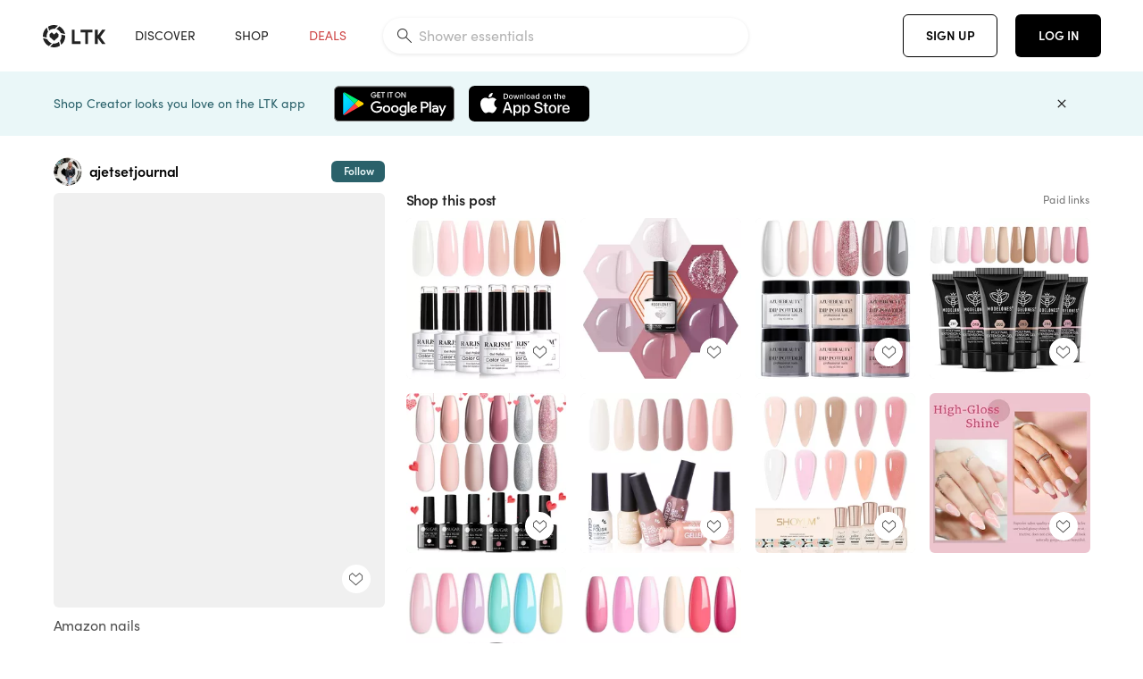

--- FILE ---
content_type: text/html; charset=utf-8
request_url: https://www.shopltk.com/explore/ajetsetjournal/posts/2cfa595e-a4d1-11ed-9f79-0242ac110003
body_size: 149111
content:
<!doctype html>
<html data-n-head-ssr lang="en" data-n-head="%7B%22lang%22:%7B%22ssr%22:%22en%22%7D%7D">
  <head >
    <meta data-n-head="ssr" data-hid="charset" charset="utf-8"><meta data-n-head="ssr" name="viewport" content="width=device-width, initial-scale=1"><meta data-n-head="ssr" name="referrer" content="always"><meta data-n-head="ssr" name="color-scheme" content="light"><meta data-n-head="ssr" name="application-name" content="LTK"><meta data-n-head="ssr" name="msapplication-TileColor" content="#FFFFFF"><meta data-n-head="ssr" name="msapplication-TileImage" content="/favicon-144.png?v=4"><meta data-n-head="ssr" data-hid="mobile-web-app-capable" name="mobile-web-app-capable" content="yes"><meta data-n-head="ssr" data-hid="apple-mobile-web-app-capable" name="apple-mobile-web-app-capable" content="yes"><meta data-n-head="ssr" data-hid="apple-mobile-web-app-status-bar-style" name="apple-mobile-web-app-status-bar-style" content="default"><meta data-n-head="ssr" data-hid="apple-mobile-web-app-title" name="apple-mobile-web-app-title" content="LTK"><meta data-n-head="ssr" data-hid="theme-color" name="theme-color" content="#FFFFFF"><meta data-n-head="ssr" data-hid="og:type" name="og:type" property="og:type" content="website"><meta data-n-head="ssr" data-hid="og:site_name" name="og:site_name" property="og:site_name" content="LTK"><meta data-n-head="ssr" data-hid="twitter:site" name="twitter:site" property="twitter:site" content="@liketoknow.it"><meta data-n-head="ssr" data-hid="twitter:creator" name="twitter:creator" property="twitter:creator" content="@liketoknow.it"><meta data-n-head="ssr" data-hid="og:title" property="og:title" content="ajetsetjournal on LTK"><meta data-n-head="ssr" data-hid="description" name="description" content="Shop the latest from ajetsetjournal on LTK, the easiest way to shop everything from your favorite creators."><meta data-n-head="ssr" data-hid="og:description" property="og:description" content="Shop the latest from ajetsetjournal on LTK, the easiest way to shop everything from your favorite creators."><meta data-n-head="ssr" data-hid="og:url" property="og:url" content="https://www.shopltk.com/explore/ajetsetjournal/posts/2cfa595e-a4d1-11ed-9f79-0242ac110003"><meta data-n-head="ssr" data-hid="al:ios:url" property="al:ios:url" content="com.rewardstyle.ltk://explore/ajetsetjournal/posts/2cfa595e-a4d1-11ed-9f79-0242ac110003"><meta data-n-head="ssr" data-hid="al:ios:app_name" property="al:ios:app_name" content="LTK"><meta data-n-head="ssr" data-hid="al:ios:app_store_id" property="al:ios:app_store_id" content="1154027990"><meta data-n-head="ssr" data-hid="al:android:url" property="al:android:url" content="com.rewardstyle.liketoknowit://explore/ajetsetjournal/posts/2cfa595e-a4d1-11ed-9f79-0242ac110003"><meta data-n-head="ssr" data-hid="al:android:app_name" property="al:android:app_name" content="LTK"><meta data-n-head="ssr" data-hid="al:android:package" property="al:android:package" content="com.rewardstyle.liketoknowit"><meta data-n-head="ssr" data-hid="branch:deeplink:$deeplink_path" property="branch:deeplink:$deeplink_path" content="/explore/ajetsetjournal/posts/2cfa595e-a4d1-11ed-9f79-0242ac110003"><meta data-n-head="ssr" data-hid="branch:deeplink:app_url" property="branch:deeplink:app_url" content="explore/ajetsetjournal/posts/2cfa595e-a4d1-11ed-9f79-0242ac110003"><meta data-n-head="ssr" data-hid="branch:deeplink:title" property="branch:deeplink:title" content="Get my full shop experience"><meta data-n-head="ssr" data-hid="branch:deeplink:subtitle" property="branch:deeplink:subtitle" content="Download the LTK app now to shop all of my favorite finds in one place."><meta data-n-head="ssr" data-hid="branch:deeplink:button" property="branch:deeplink:button" content="Get the free LTK app"><meta data-n-head="ssr" data-hid="branch:deeplink:getButton" property="branch:deeplink:getButton" content="GET"><meta data-n-head="ssr" data-hid="branch:deeplink:openButton" property="branch:deeplink:openButton" content="OPEN"><meta data-n-head="ssr" data-hid="branch:deeplink:page" property="branch:deeplink:page" content="post_page"><meta data-n-head="ssr" data-hid="branch:deeplink:continue" property="branch:deeplink:continue" content="Continue on web"><meta data-n-head="ssr" data-hid="branch:deeplink:title_treatment" property="branch:deeplink:title_treatment" content="Get my full LTK experience"><meta data-n-head="ssr" data-hid="branch:deeplink:subtitle_treatment" property="branch:deeplink:subtitle_treatment" content="Download the LTK app to shop my favorites and get notified when I post fresh content."><meta data-n-head="ssr" data-hid="branch:deeplink:button_treatment" property="branch:deeplink:button_treatment" content="Get the LTK app"><meta data-n-head="ssr" data-hid="branch:deeplink:avatarUrl" property="branch:deeplink:avatarUrl" content="https://avatar-cdn.liketoknow.it/0777ab78-3fa4-11e9-9fed-0242ac110002.ffcfa20d-b7df-4b9b-ac07-818e913413ff"><meta data-n-head="ssr" data-hid="og:image" property="og:image" content="https://images.liketoknow.it/2cfa595e-a4d1-11ed-9f79-0242ac110003"><meta data-n-head="ssr" data-hid="og:image:secure_url" property="og:image:secure_url" content="https://images.liketoknow.it/2cfa595e-a4d1-11ed-9f79-0242ac110003"><meta data-n-head="ssr" data-hid="og:image:width" property="og:image:width" content="1636"><meta data-n-head="ssr" data-hid="og:image:height" property="og:image:height" content="2048"><meta data-n-head="ssr" data-hid="twitter:card" name="twitter:card" content="summary_large_image"><title>ajetsetjournal on LTK</title><link data-n-head="ssr" rel="icon" type="image/png" href="/favicon.png?v=4" sizes="32x32"><link data-n-head="ssr" rel="icon" type="image/png" href="/favicon-128.png?v=4" sizes="128x128"><link data-n-head="ssr" rel="icon" type="image/png" href="/favicon-192.png?v=4" sizes="192x192"><link data-n-head="ssr" rel="shortcut icon" type="image/png" href="/favicon-196.png?v=4" sizes="196x196"><link data-n-head="ssr" rel="apple-touch-icon" href="/favicon-152.png?v=4" sizes="152x152"><link data-n-head="ssr" rel="apple-touch-icon" href="/favicon-180.png?v=4" sizes="180x180"><link data-n-head="ssr" data-hid="apple-touch-startup-image-iphonexsmax" rel="apple-touch-startup-image" href="/static/icons/splash_iphonexsmax_1242x2688.6b17fa.png" media="(device-width: 414px) and (device-height: 896px) and (-webkit-device-pixel-ratio: 3)"><link data-n-head="ssr" data-hid="apple-touch-startup-image-iphonexr" rel="apple-touch-startup-image" href="/static/icons/splash_iphonexr_828x1792.6b17fa.png" media="(device-width: 414px) and (device-height: 896px) and (-webkit-device-pixel-ratio: 2)"><link data-n-head="ssr" data-hid="apple-touch-startup-image-iphonex" rel="apple-touch-startup-image" href="/static/icons/splash_iphonex_1125x2436.6b17fa.png" media="(device-width: 375px) and (device-height: 812px) and (-webkit-device-pixel-ratio: 3)"><link data-n-head="ssr" data-hid="apple-touch-startup-image-iphoneplus" rel="apple-touch-startup-image" href="/static/icons/splash_iphoneplus_1242x2208.6b17fa.png" media="(device-width: 414px) and (device-height: 736px) and (-webkit-device-pixel-ratio: 3)"><link data-n-head="ssr" data-hid="apple-touch-startup-image-iphone6" rel="apple-touch-startup-image" href="/static/icons/splash_iphone6_750x1334.6b17fa.png" media="(device-width: 375px) and (device-height: 667px) and (-webkit-device-pixel-ratio: 2)"><link data-n-head="ssr" data-hid="apple-touch-startup-image-iphone5" rel="apple-touch-startup-image" href="/static/icons/splash_iphone5_640x1136.6b17fa.png" media="(device-width: 320px) and (device-height: 568px) and (-webkit-device-pixel-ratio: 2)"><link data-n-head="ssr" data-hid="shortcut-icon" rel="shortcut icon" href="/static/icons/icon_64x64.6b17fa.png"><link data-n-head="ssr" data-hid="apple-touch-icon" rel="apple-touch-icon" href="/static/icons/icon_512x512.6b17fa.png" sizes="512x512"><link data-n-head="ssr" media="(device-width: 320px) and (device-height: 568px) and (-webkit-device-pixel-ratio: 2)" rel="apple-touch-startup-image" data-hid="apple-touch-startup-image-iphonese"><link data-n-head="ssr" media="(device-width: 768px) and (device-height: 1024px) and (-webkit-device-pixel-ratio: 2)" rel="apple-touch-startup-image" data-hid="apple-touch-startup-image-ipad"><link data-n-head="ssr" media="(device-width: 834px) and (device-height: 1112px) and (-webkit-device-pixel-ratio: 2)" rel="apple-touch-startup-image" data-hid="apple-touch-startup-image-ipadpro1"><link data-n-head="ssr" media="(device-width: 834px) and (device-height: 1194px) and (-webkit-device-pixel-ratio: 2)" rel="apple-touch-startup-image" data-hid="apple-touch-startup-image-ipadpro2"><link data-n-head="ssr" media="(device-width: 1024px) and (device-height: 1366px) and (-webkit-device-pixel-ratio: 2)" rel="apple-touch-startup-image" data-hid="apple-touch-startup-image-ipadpro3"><link data-n-head="ssr" rel="manifest" href="/static/manifest.2afe73c5.json" data-hid="manifest"><link data-n-head="ssr" rel="canonical" href="https://www.shopltk.com/explore/ajetsetjournal/posts/2cfa595e-a4d1-11ed-9f79-0242ac110003"><link data-n-head="ssr" vmid="preload" rel="preload" as="image" imagesrcset="https://images.liketoknow.it/2cfa595e-a4d1-11ed-9f79-0242ac110003?v=0&amp;auto=format&amp;fm=webp&amp;w=450&amp;q=80&amp;dpr=1 1x, https://images.liketoknow.it/2cfa595e-a4d1-11ed-9f79-0242ac110003?v=0&amp;auto=format&amp;fm=webp&amp;w=450&amp;q=80&amp;dpr=2 2x, https://images.liketoknow.it/2cfa595e-a4d1-11ed-9f79-0242ac110003?v=0&amp;auto=format&amp;fm=webp&amp;w=450&amp;q=80&amp;dpr=3 3x"><style data-n-head="vuetify" type="text/css" id="vuetify-theme-stylesheet" nonce="undefined">:root {
  --v-anchor-base: #0469E0;
  --v-primary-base: #000000;
  --v-secondary-base: #5f797d;
  --v-accent-base: #b4d6db;
  --v-error-base: #fe636d;
  --v-info-base: #2196f3;
  --v-success-base: #51ca98;
  --v-warning-base: #ffb300;
  --v-ltk-black-base: #000000;
  --v-ltk-white-base: #ffffff;
  --v-grey-80-base: #222222;
  --v-grey-70-base: #525252;
  --v-grey-50-base: #757575;
  --v-disabled-grey-base: #9e9e9e;
  --v-grey-30-base: #cccccc;
  --v-grey-20-base: #ebebeb;
  --v-grey-10-base: #f0f0f0;
  --v-grey-5-base: #fafafa;
  --v-success-50-base: #1b8659;
  --v-success-40-base: #51ca98;
  --v-success-20-base: #91e3c1;
  --v-success-10-base: #def3ea;
  --v-success-90-base: #0f4b32;
  --v-warning-40-base: #ffb300;
  --v-warning-20-base: #fed983;
  --v-warning-10-base: #feeecd;
  --v-warning-90-base: #664800;
  --v-error-50-base: #ce4646;
  --v-error-40-base: #fe636d;
  --v-error-20-base: #ef9086;
  --v-error-10-base: #fde9e8;
  --v-error-90-base: #5d1710;
  --v-link-light-base: #0469e0;
  --v-link-dark-base: #43b9d3;
  --v-secondary-70-base: #2d3c3f;
  --v-secondary-60-base: #2a616a;
  --v-secondary-50-base: #5f797d;
  --v-secondary-30-base: #b4d6db;
  --v-secondary-20-base: #d7f0f0;
  --v-secondary-10-base: #eaf7f8;
  --v-creator-secondary-70-base: #13183d;
  --v-creator-secondary-60-base: #3c576d;
  --v-creator-secondary-50-base: #5d7a79;
  --v-creator-secondary-30-base: #90a9aa;
  --v-creator-secondary-20-base: #b0c6c3;
  --v-creator-secondary-10-base: #d3e1de;
  --v-brand-secondary-70-base: #2c432d;
  --v-brand-secondary-60-base: #527a70;
  --v-brand-secondary-50-base: #577f68;
  --v-brand-secondary-30-base: #96c0a7;
  --v-brand-secondary-20-base: #b6d5bf;
  --v-brand-secondary-10-base: #d9eadc;
  --v-warm-grey-40-base: #cdc5ba;
  --v-warm-grey-30-base: #e6e2dc;
  --v-warm-grey-20-base: #ebe8e3;
  --v-warm-grey-10-base: #f5f4f3;
  --v-warm-grey-5-base: #faf9f8;
  --v-dusty-rose-40-base: #a4999a;
  --v-dusty-rose-30-base: #dbd6d7;
  --v-dusty-rose-20-base: #e5ddde;
  --v-dusty-rose-10-base: #edebeb;
  --v-dusty-rose-5-base: #f8f6f7;
  --v-creamy-tan-40-base: #ebd7c0;
  --v-creamy-tan-30-base: #f0e2d0;
  --v-creamy-tan-20-base: #f7efe6;
  --v-creamy-tan-10-base: #fbf7f2;
  --v-creamy-tan-5-base: #fdfcfa;
}

.v-application a { color: var(--v-anchor-base); }
.v-application .primary {
  background-color: var(--v-primary-base) !important;
  border-color: var(--v-primary-base) !important;
}
.v-application .primary--text {
  color: var(--v-primary-base) !important;
  caret-color: var(--v-primary-base) !important;
}
.v-application .secondary {
  background-color: var(--v-secondary-base) !important;
  border-color: var(--v-secondary-base) !important;
}
.v-application .secondary--text {
  color: var(--v-secondary-base) !important;
  caret-color: var(--v-secondary-base) !important;
}
.v-application .accent {
  background-color: var(--v-accent-base) !important;
  border-color: var(--v-accent-base) !important;
}
.v-application .accent--text {
  color: var(--v-accent-base) !important;
  caret-color: var(--v-accent-base) !important;
}
.v-application .error {
  background-color: var(--v-error-base) !important;
  border-color: var(--v-error-base) !important;
}
.v-application .error--text {
  color: var(--v-error-base) !important;
  caret-color: var(--v-error-base) !important;
}
.v-application .info {
  background-color: var(--v-info-base) !important;
  border-color: var(--v-info-base) !important;
}
.v-application .info--text {
  color: var(--v-info-base) !important;
  caret-color: var(--v-info-base) !important;
}
.v-application .success {
  background-color: var(--v-success-base) !important;
  border-color: var(--v-success-base) !important;
}
.v-application .success--text {
  color: var(--v-success-base) !important;
  caret-color: var(--v-success-base) !important;
}
.v-application .warning {
  background-color: var(--v-warning-base) !important;
  border-color: var(--v-warning-base) !important;
}
.v-application .warning--text {
  color: var(--v-warning-base) !important;
  caret-color: var(--v-warning-base) !important;
}
.v-application .ltk-black {
  background-color: var(--v-ltk-black-base) !important;
  border-color: var(--v-ltk-black-base) !important;
}
.v-application .ltk-black--text {
  color: var(--v-ltk-black-base) !important;
  caret-color: var(--v-ltk-black-base) !important;
}
.v-application .ltk-white {
  background-color: var(--v-ltk-white-base) !important;
  border-color: var(--v-ltk-white-base) !important;
}
.v-application .ltk-white--text {
  color: var(--v-ltk-white-base) !important;
  caret-color: var(--v-ltk-white-base) !important;
}
.v-application .grey-80 {
  background-color: var(--v-grey-80-base) !important;
  border-color: var(--v-grey-80-base) !important;
}
.v-application .grey-80--text {
  color: var(--v-grey-80-base) !important;
  caret-color: var(--v-grey-80-base) !important;
}
.v-application .grey-70 {
  background-color: var(--v-grey-70-base) !important;
  border-color: var(--v-grey-70-base) !important;
}
.v-application .grey-70--text {
  color: var(--v-grey-70-base) !important;
  caret-color: var(--v-grey-70-base) !important;
}
.v-application .grey-50 {
  background-color: var(--v-grey-50-base) !important;
  border-color: var(--v-grey-50-base) !important;
}
.v-application .grey-50--text {
  color: var(--v-grey-50-base) !important;
  caret-color: var(--v-grey-50-base) !important;
}
.v-application .disabled-grey {
  background-color: var(--v-disabled-grey-base) !important;
  border-color: var(--v-disabled-grey-base) !important;
}
.v-application .disabled-grey--text {
  color: var(--v-disabled-grey-base) !important;
  caret-color: var(--v-disabled-grey-base) !important;
}
.v-application .grey-30 {
  background-color: var(--v-grey-30-base) !important;
  border-color: var(--v-grey-30-base) !important;
}
.v-application .grey-30--text {
  color: var(--v-grey-30-base) !important;
  caret-color: var(--v-grey-30-base) !important;
}
.v-application .grey-20 {
  background-color: var(--v-grey-20-base) !important;
  border-color: var(--v-grey-20-base) !important;
}
.v-application .grey-20--text {
  color: var(--v-grey-20-base) !important;
  caret-color: var(--v-grey-20-base) !important;
}
.v-application .grey-10 {
  background-color: var(--v-grey-10-base) !important;
  border-color: var(--v-grey-10-base) !important;
}
.v-application .grey-10--text {
  color: var(--v-grey-10-base) !important;
  caret-color: var(--v-grey-10-base) !important;
}
.v-application .grey-5 {
  background-color: var(--v-grey-5-base) !important;
  border-color: var(--v-grey-5-base) !important;
}
.v-application .grey-5--text {
  color: var(--v-grey-5-base) !important;
  caret-color: var(--v-grey-5-base) !important;
}
.v-application .success-50 {
  background-color: var(--v-success-50-base) !important;
  border-color: var(--v-success-50-base) !important;
}
.v-application .success-50--text {
  color: var(--v-success-50-base) !important;
  caret-color: var(--v-success-50-base) !important;
}
.v-application .success-40 {
  background-color: var(--v-success-40-base) !important;
  border-color: var(--v-success-40-base) !important;
}
.v-application .success-40--text {
  color: var(--v-success-40-base) !important;
  caret-color: var(--v-success-40-base) !important;
}
.v-application .success-20 {
  background-color: var(--v-success-20-base) !important;
  border-color: var(--v-success-20-base) !important;
}
.v-application .success-20--text {
  color: var(--v-success-20-base) !important;
  caret-color: var(--v-success-20-base) !important;
}
.v-application .success-10 {
  background-color: var(--v-success-10-base) !important;
  border-color: var(--v-success-10-base) !important;
}
.v-application .success-10--text {
  color: var(--v-success-10-base) !important;
  caret-color: var(--v-success-10-base) !important;
}
.v-application .success-90 {
  background-color: var(--v-success-90-base) !important;
  border-color: var(--v-success-90-base) !important;
}
.v-application .success-90--text {
  color: var(--v-success-90-base) !important;
  caret-color: var(--v-success-90-base) !important;
}
.v-application .warning-40 {
  background-color: var(--v-warning-40-base) !important;
  border-color: var(--v-warning-40-base) !important;
}
.v-application .warning-40--text {
  color: var(--v-warning-40-base) !important;
  caret-color: var(--v-warning-40-base) !important;
}
.v-application .warning-20 {
  background-color: var(--v-warning-20-base) !important;
  border-color: var(--v-warning-20-base) !important;
}
.v-application .warning-20--text {
  color: var(--v-warning-20-base) !important;
  caret-color: var(--v-warning-20-base) !important;
}
.v-application .warning-10 {
  background-color: var(--v-warning-10-base) !important;
  border-color: var(--v-warning-10-base) !important;
}
.v-application .warning-10--text {
  color: var(--v-warning-10-base) !important;
  caret-color: var(--v-warning-10-base) !important;
}
.v-application .warning-90 {
  background-color: var(--v-warning-90-base) !important;
  border-color: var(--v-warning-90-base) !important;
}
.v-application .warning-90--text {
  color: var(--v-warning-90-base) !important;
  caret-color: var(--v-warning-90-base) !important;
}
.v-application .error-50 {
  background-color: var(--v-error-50-base) !important;
  border-color: var(--v-error-50-base) !important;
}
.v-application .error-50--text {
  color: var(--v-error-50-base) !important;
  caret-color: var(--v-error-50-base) !important;
}
.v-application .error-40 {
  background-color: var(--v-error-40-base) !important;
  border-color: var(--v-error-40-base) !important;
}
.v-application .error-40--text {
  color: var(--v-error-40-base) !important;
  caret-color: var(--v-error-40-base) !important;
}
.v-application .error-20 {
  background-color: var(--v-error-20-base) !important;
  border-color: var(--v-error-20-base) !important;
}
.v-application .error-20--text {
  color: var(--v-error-20-base) !important;
  caret-color: var(--v-error-20-base) !important;
}
.v-application .error-10 {
  background-color: var(--v-error-10-base) !important;
  border-color: var(--v-error-10-base) !important;
}
.v-application .error-10--text {
  color: var(--v-error-10-base) !important;
  caret-color: var(--v-error-10-base) !important;
}
.v-application .error-90 {
  background-color: var(--v-error-90-base) !important;
  border-color: var(--v-error-90-base) !important;
}
.v-application .error-90--text {
  color: var(--v-error-90-base) !important;
  caret-color: var(--v-error-90-base) !important;
}
.v-application .link-light {
  background-color: var(--v-link-light-base) !important;
  border-color: var(--v-link-light-base) !important;
}
.v-application .link-light--text {
  color: var(--v-link-light-base) !important;
  caret-color: var(--v-link-light-base) !important;
}
.v-application .link-dark {
  background-color: var(--v-link-dark-base) !important;
  border-color: var(--v-link-dark-base) !important;
}
.v-application .link-dark--text {
  color: var(--v-link-dark-base) !important;
  caret-color: var(--v-link-dark-base) !important;
}
.v-application .secondary-70 {
  background-color: var(--v-secondary-70-base) !important;
  border-color: var(--v-secondary-70-base) !important;
}
.v-application .secondary-70--text {
  color: var(--v-secondary-70-base) !important;
  caret-color: var(--v-secondary-70-base) !important;
}
.v-application .secondary-60 {
  background-color: var(--v-secondary-60-base) !important;
  border-color: var(--v-secondary-60-base) !important;
}
.v-application .secondary-60--text {
  color: var(--v-secondary-60-base) !important;
  caret-color: var(--v-secondary-60-base) !important;
}
.v-application .secondary-50 {
  background-color: var(--v-secondary-50-base) !important;
  border-color: var(--v-secondary-50-base) !important;
}
.v-application .secondary-50--text {
  color: var(--v-secondary-50-base) !important;
  caret-color: var(--v-secondary-50-base) !important;
}
.v-application .secondary-30 {
  background-color: var(--v-secondary-30-base) !important;
  border-color: var(--v-secondary-30-base) !important;
}
.v-application .secondary-30--text {
  color: var(--v-secondary-30-base) !important;
  caret-color: var(--v-secondary-30-base) !important;
}
.v-application .secondary-20 {
  background-color: var(--v-secondary-20-base) !important;
  border-color: var(--v-secondary-20-base) !important;
}
.v-application .secondary-20--text {
  color: var(--v-secondary-20-base) !important;
  caret-color: var(--v-secondary-20-base) !important;
}
.v-application .secondary-10 {
  background-color: var(--v-secondary-10-base) !important;
  border-color: var(--v-secondary-10-base) !important;
}
.v-application .secondary-10--text {
  color: var(--v-secondary-10-base) !important;
  caret-color: var(--v-secondary-10-base) !important;
}
.v-application .creator-secondary-70 {
  background-color: var(--v-creator-secondary-70-base) !important;
  border-color: var(--v-creator-secondary-70-base) !important;
}
.v-application .creator-secondary-70--text {
  color: var(--v-creator-secondary-70-base) !important;
  caret-color: var(--v-creator-secondary-70-base) !important;
}
.v-application .creator-secondary-60 {
  background-color: var(--v-creator-secondary-60-base) !important;
  border-color: var(--v-creator-secondary-60-base) !important;
}
.v-application .creator-secondary-60--text {
  color: var(--v-creator-secondary-60-base) !important;
  caret-color: var(--v-creator-secondary-60-base) !important;
}
.v-application .creator-secondary-50 {
  background-color: var(--v-creator-secondary-50-base) !important;
  border-color: var(--v-creator-secondary-50-base) !important;
}
.v-application .creator-secondary-50--text {
  color: var(--v-creator-secondary-50-base) !important;
  caret-color: var(--v-creator-secondary-50-base) !important;
}
.v-application .creator-secondary-30 {
  background-color: var(--v-creator-secondary-30-base) !important;
  border-color: var(--v-creator-secondary-30-base) !important;
}
.v-application .creator-secondary-30--text {
  color: var(--v-creator-secondary-30-base) !important;
  caret-color: var(--v-creator-secondary-30-base) !important;
}
.v-application .creator-secondary-20 {
  background-color: var(--v-creator-secondary-20-base) !important;
  border-color: var(--v-creator-secondary-20-base) !important;
}
.v-application .creator-secondary-20--text {
  color: var(--v-creator-secondary-20-base) !important;
  caret-color: var(--v-creator-secondary-20-base) !important;
}
.v-application .creator-secondary-10 {
  background-color: var(--v-creator-secondary-10-base) !important;
  border-color: var(--v-creator-secondary-10-base) !important;
}
.v-application .creator-secondary-10--text {
  color: var(--v-creator-secondary-10-base) !important;
  caret-color: var(--v-creator-secondary-10-base) !important;
}
.v-application .brand-secondary-70 {
  background-color: var(--v-brand-secondary-70-base) !important;
  border-color: var(--v-brand-secondary-70-base) !important;
}
.v-application .brand-secondary-70--text {
  color: var(--v-brand-secondary-70-base) !important;
  caret-color: var(--v-brand-secondary-70-base) !important;
}
.v-application .brand-secondary-60 {
  background-color: var(--v-brand-secondary-60-base) !important;
  border-color: var(--v-brand-secondary-60-base) !important;
}
.v-application .brand-secondary-60--text {
  color: var(--v-brand-secondary-60-base) !important;
  caret-color: var(--v-brand-secondary-60-base) !important;
}
.v-application .brand-secondary-50 {
  background-color: var(--v-brand-secondary-50-base) !important;
  border-color: var(--v-brand-secondary-50-base) !important;
}
.v-application .brand-secondary-50--text {
  color: var(--v-brand-secondary-50-base) !important;
  caret-color: var(--v-brand-secondary-50-base) !important;
}
.v-application .brand-secondary-30 {
  background-color: var(--v-brand-secondary-30-base) !important;
  border-color: var(--v-brand-secondary-30-base) !important;
}
.v-application .brand-secondary-30--text {
  color: var(--v-brand-secondary-30-base) !important;
  caret-color: var(--v-brand-secondary-30-base) !important;
}
.v-application .brand-secondary-20 {
  background-color: var(--v-brand-secondary-20-base) !important;
  border-color: var(--v-brand-secondary-20-base) !important;
}
.v-application .brand-secondary-20--text {
  color: var(--v-brand-secondary-20-base) !important;
  caret-color: var(--v-brand-secondary-20-base) !important;
}
.v-application .brand-secondary-10 {
  background-color: var(--v-brand-secondary-10-base) !important;
  border-color: var(--v-brand-secondary-10-base) !important;
}
.v-application .brand-secondary-10--text {
  color: var(--v-brand-secondary-10-base) !important;
  caret-color: var(--v-brand-secondary-10-base) !important;
}
.v-application .warm-grey-40 {
  background-color: var(--v-warm-grey-40-base) !important;
  border-color: var(--v-warm-grey-40-base) !important;
}
.v-application .warm-grey-40--text {
  color: var(--v-warm-grey-40-base) !important;
  caret-color: var(--v-warm-grey-40-base) !important;
}
.v-application .warm-grey-30 {
  background-color: var(--v-warm-grey-30-base) !important;
  border-color: var(--v-warm-grey-30-base) !important;
}
.v-application .warm-grey-30--text {
  color: var(--v-warm-grey-30-base) !important;
  caret-color: var(--v-warm-grey-30-base) !important;
}
.v-application .warm-grey-20 {
  background-color: var(--v-warm-grey-20-base) !important;
  border-color: var(--v-warm-grey-20-base) !important;
}
.v-application .warm-grey-20--text {
  color: var(--v-warm-grey-20-base) !important;
  caret-color: var(--v-warm-grey-20-base) !important;
}
.v-application .warm-grey-10 {
  background-color: var(--v-warm-grey-10-base) !important;
  border-color: var(--v-warm-grey-10-base) !important;
}
.v-application .warm-grey-10--text {
  color: var(--v-warm-grey-10-base) !important;
  caret-color: var(--v-warm-grey-10-base) !important;
}
.v-application .warm-grey-5 {
  background-color: var(--v-warm-grey-5-base) !important;
  border-color: var(--v-warm-grey-5-base) !important;
}
.v-application .warm-grey-5--text {
  color: var(--v-warm-grey-5-base) !important;
  caret-color: var(--v-warm-grey-5-base) !important;
}
.v-application .dusty-rose-40 {
  background-color: var(--v-dusty-rose-40-base) !important;
  border-color: var(--v-dusty-rose-40-base) !important;
}
.v-application .dusty-rose-40--text {
  color: var(--v-dusty-rose-40-base) !important;
  caret-color: var(--v-dusty-rose-40-base) !important;
}
.v-application .dusty-rose-30 {
  background-color: var(--v-dusty-rose-30-base) !important;
  border-color: var(--v-dusty-rose-30-base) !important;
}
.v-application .dusty-rose-30--text {
  color: var(--v-dusty-rose-30-base) !important;
  caret-color: var(--v-dusty-rose-30-base) !important;
}
.v-application .dusty-rose-20 {
  background-color: var(--v-dusty-rose-20-base) !important;
  border-color: var(--v-dusty-rose-20-base) !important;
}
.v-application .dusty-rose-20--text {
  color: var(--v-dusty-rose-20-base) !important;
  caret-color: var(--v-dusty-rose-20-base) !important;
}
.v-application .dusty-rose-10 {
  background-color: var(--v-dusty-rose-10-base) !important;
  border-color: var(--v-dusty-rose-10-base) !important;
}
.v-application .dusty-rose-10--text {
  color: var(--v-dusty-rose-10-base) !important;
  caret-color: var(--v-dusty-rose-10-base) !important;
}
.v-application .dusty-rose-5 {
  background-color: var(--v-dusty-rose-5-base) !important;
  border-color: var(--v-dusty-rose-5-base) !important;
}
.v-application .dusty-rose-5--text {
  color: var(--v-dusty-rose-5-base) !important;
  caret-color: var(--v-dusty-rose-5-base) !important;
}
.v-application .creamy-tan-40 {
  background-color: var(--v-creamy-tan-40-base) !important;
  border-color: var(--v-creamy-tan-40-base) !important;
}
.v-application .creamy-tan-40--text {
  color: var(--v-creamy-tan-40-base) !important;
  caret-color: var(--v-creamy-tan-40-base) !important;
}
.v-application .creamy-tan-30 {
  background-color: var(--v-creamy-tan-30-base) !important;
  border-color: var(--v-creamy-tan-30-base) !important;
}
.v-application .creamy-tan-30--text {
  color: var(--v-creamy-tan-30-base) !important;
  caret-color: var(--v-creamy-tan-30-base) !important;
}
.v-application .creamy-tan-20 {
  background-color: var(--v-creamy-tan-20-base) !important;
  border-color: var(--v-creamy-tan-20-base) !important;
}
.v-application .creamy-tan-20--text {
  color: var(--v-creamy-tan-20-base) !important;
  caret-color: var(--v-creamy-tan-20-base) !important;
}
.v-application .creamy-tan-10 {
  background-color: var(--v-creamy-tan-10-base) !important;
  border-color: var(--v-creamy-tan-10-base) !important;
}
.v-application .creamy-tan-10--text {
  color: var(--v-creamy-tan-10-base) !important;
  caret-color: var(--v-creamy-tan-10-base) !important;
}
.v-application .creamy-tan-5 {
  background-color: var(--v-creamy-tan-5-base) !important;
  border-color: var(--v-creamy-tan-5-base) !important;
}
.v-application .creamy-tan-5--text {
  color: var(--v-creamy-tan-5-base) !important;
  caret-color: var(--v-creamy-tan-5-base) !important;
}</style><script data-n-head="ssr" data-hid="gtm-script">window['dataLayer']=[];if(!window._gtm_init){window._gtm_init=1;(function(w,n,d,m,e,p){w[d]=(w[d]==1||n[d]=='yes'||n[d]==1||n[m]==1||(w[e]&&w[e][p]&&w[e][p]()))?1:0})(window,navigator,'doNotTrack','msDoNotTrack','external','msTrackingProtectionEnabled');(function(w,d,s,l,x,y){w[x]={};w._gtm_inject=function(i){if(w.doNotTrack||w[x][i])return;w[x][i]=1;w[l]=w[l]||[];w[l].push({'gtm.start':new Date().getTime(),event:'gtm.js'});var f=d.getElementsByTagName(s)[0],j=d.createElement(s);j.async=true;j.src='https://www.googletagmanager.com/gtm.js?id='+i;f.parentNode.insertBefore(j,f);}})(window,document,'script','dataLayer','_gtm_ids','_gtm_inject')};["GTM-TFZXHKL&"].forEach(function(i){window._gtm_inject(i)})</script><script data-n-head="ssr" type="application/ld+json">{"@context":"http://schema.org/","@type":"BlogPosting","sharedContent":{"@type":"CreativeWork","thumbnailUrl":"https://images.liketoknow.it/2cfa595e-a4d1-11ed-9f79-0242ac110003","text":"Amazon nails\n\n#LTKbeauty #LTKSeasonal #LTKsalealert"},"articleBody":"Amazon nails\n\n#LTKbeauty #LTKSeasonal #LTKsalealert","creator":{"@type":"Organization","description":"5’9” S/M top 26 bottoms\nNew posts every day!!!\nAmazon • Walmart • Nordstrom • Abercrombie\n#amazon #amazonstyle\n💌 ajetsetjournal@gmail.com","logo":"https://avatar-cdn.liketoknow.it/0777ab78-3fa4-11e9-9fed-0242ac110002.ffcfa20d-b7df-4b9b-ac07-818e913413ff","name":"ajetsetjournal | LTK","url":"https://www.shopltk.com/explore/ajetsetjournal"},"datePublished":"2023-02-09T02:15:59+00:00","headline":"RARJSM Nude Sheer Jelly Pink Gel … Curated on LTK","image":"https://images.liketoknow.it/2cfa595e-a4d1-11ed-9f79-0242ac110003","url":"https://www.shopltk.com/explore/ajetsetjournal/posts/2cfa595e-a4d1-11ed-9f79-0242ac110003"}</script><link rel="preload" href="/static/d1129f3.js" as="script"><link rel="preload" href="/static/05b16ae.js" as="script"><link rel="preload" href="/static/css/715a7ad.css" as="style"><link rel="preload" href="/static/ccaaa7b.js" as="script"><link rel="preload" href="/static/css/f4b25c1.css" as="style"><link rel="preload" href="/static/e6d4f9d.js" as="script"><link rel="preload" href="/static/css/9e8ccf9.css" as="style"><link rel="preload" href="/static/1b79e72.js" as="script"><link rel="preload" href="/static/css/799f007.css" as="style"><link rel="preload" href="/static/aef158c.js" as="script"><link rel="preload" href="/static/css/046a22e.css" as="style"><link rel="preload" href="/static/c6eaf89.js" as="script"><link rel="preload" href="/static/css/ee5d34a.css" as="style"><link rel="preload" href="/static/11223e3.js" as="script"><link rel="preload" href="/static/css/beb8def.css" as="style"><link rel="preload" href="/static/1c4a6f0.js" as="script"><link rel="stylesheet" href="/static/css/715a7ad.css"><link rel="stylesheet" href="/static/css/f4b25c1.css"><link rel="stylesheet" href="/static/css/9e8ccf9.css"><link rel="stylesheet" href="/static/css/799f007.css"><link rel="stylesheet" href="/static/css/046a22e.css"><link rel="stylesheet" href="/static/css/ee5d34a.css"><link rel="stylesheet" href="/static/css/beb8def.css">
  </head>
  <body >
    <noscript data-n-head="ssr" data-hid="gtm-noscript" data-pbody="true"><iframe src="https://www.googletagmanager.com/ns.html?id=GTM-TFZXHKL&&" height="0" width="0" style="display:none;visibility:hidden" title="gtm"></iframe></noscript><div data-server-rendered="true" id="__nuxt"><!----><div id="__layout"><div data-app="true" data-fetch-key="DefaultLayout:0" id="app" class="v-application v-application--is-ltr theme--light"><div class="v-application--wrap"><header class="ltk-header site-header v-sheet theme--light elevation-0 v-toolbar v-app-bar v-app-bar--fixed" style="height:80px;margin-top:0px;transform:translateY(0px);left:0px;right:0px;" data-v-1082540e data-v-9dfe58f0><div class="v-toolbar__content" style="height:80px;"><div class="container flex-nowrap pa-0 branch-journeys-top white fill-height" data-v-1082540e><div class="v-toolbar__items" data-v-1082540e><a href="/" class="ltk-logo d-flex align-self-center pr-md-3 pr-xl-5 pl-3 pl-md-0" data-v-290a3398 data-v-1082540e><svg height="25px" width="70px" viewBox="0 0 70 25" fill="none" xmlns="http://www.w3.org/2000/svg" xmlns:xlink="http://www.w3.org/1999/xlink" data-v-290a3398><title data-v-290a3398>LTK</title> <path fill-rule="evenodd" clip-rule="evenodd" d="M18.0692 18.9455C18.0568 18.8992 18.0217 18.8624 17.9759 18.8478C17.9302 18.8332 17.8801 18.8429 17.8431 18.8734C16.1555 20.2595 13.9917 20.9333 11.8132 20.751C11.7715 20.7471 11.7303 20.7621 11.7011 20.792L8.40645 24.0878C8.37213 24.1221 8.35794 24.1716 8.3689 24.2188C8.37986 24.266 8.41442 24.3042 8.46036 24.3199C9.77623 24.7694 11.1574 24.9991 12.5483 25C14.8553 25.0001 17.1172 24.3634 19.0837 23.1603C19.136 23.1275 19.1608 23.0646 19.1449 23.0051L18.0692 18.9455ZM4.90108 15.8862L0.40818 14.6886C0.361852 14.6762 0.312366 14.6882 0.276985 14.7206C0.241604 14.7529 0.225234 14.801 0.233586 14.8481C0.846198 18.4078 3.43142 21.9022 6.66602 23.544C6.68503 23.5536 6.70597 23.5588 6.72728 23.5593C6.76564 23.5599 6.80261 23.5449 6.82958 23.5177L9.81178 20.5354C9.8461 20.5011 9.86029 20.4516 9.84933 20.4044C9.83837 20.3572 9.80381 20.3189 9.75787 20.3032C7.69643 19.5969 5.87085 17.9343 4.99358 15.965C4.97652 15.926 4.94241 15.8969 4.90108 15.8862ZM24.9488 11.7277L20.8621 10.7238C20.8151 10.7123 20.7655 10.7256 20.7307 10.7591C20.6959 10.7926 20.6808 10.8415 20.6906 10.8888C21.1451 13.1006 20.6152 15.5141 19.2742 17.3471C19.249 17.3812 19.2406 17.4248 19.2515 17.4657L20.4388 21.9462C20.451 21.9928 20.4864 22.03 20.5325 22.0446C20.5464 22.0489 20.5608 22.0513 20.5754 22.0513C20.6083 22.0511 20.6402 22.0394 20.6654 22.0183C23.5931 19.5694 25.2753 15.6754 25.0554 11.856C25.0523 11.7944 25.0089 11.7422 24.9488 11.7277ZM12.5526 10.5747L9.97964 8.26938C9.92634 8.22097 9.84486 8.22097 9.79156 8.26938L7.62414 10.213C7.59422 10.2395 7.57724 10.2776 7.57758 10.3175V13.155C7.57748 13.1948 7.59441 13.2329 7.62414 13.2595L12.4564 17.5921C12.4821 17.6153 12.5155 17.6283 12.5502 17.6283C12.5866 17.6293 12.6222 17.6164 12.6494 17.5921L17.4817 13.2595C17.5112 13.2327 17.528 13.1948 17.5282 13.155V10.3175C17.5284 10.2776 17.5114 10.2396 17.4817 10.213L15.3143 8.26938C15.2607 8.22117 15.1792 8.22117 15.1256 8.26938L12.5526 10.5747ZM4.56108 3.1033C4.54834 3.05708 4.51276 3.02059 4.46679 3.00659C4.42083 2.99259 4.37087 3.00303 4.33441 3.03426C1.47964 5.46118 -0.138883 9.15351 0.00936958 12.9106C0.0118837 12.9722 0.0543641 13.025 0.114126 13.0407L4.18494 14.1253C4.19672 14.1284 4.20887 14.1301 4.22108 14.1302V14.1332C4.26299 14.133 4.30266 14.1143 4.32938 14.0821C4.35611 14.0499 4.36715 14.0075 4.35953 13.9664C3.95337 11.8016 4.48634 9.44496 5.78692 7.66142C5.81268 7.62621 5.8206 7.58107 5.80836 7.53922L4.56108 3.1033ZM24.8091 9.92765C24.1408 6.44918 21.6695 3.14057 18.5139 1.49574C18.4592 1.46696 18.392 1.47738 18.3485 1.5214L15.3933 4.4964C15.3591 4.53017 15.345 4.57921 15.3559 4.62594C15.3663 4.67281 15.4001 4.7111 15.4454 4.72736C17.4021 5.43552 19.1584 7.03514 20.0277 8.90177C20.0457 8.94055 20.0804 8.96909 20.122 8.97937L24.637 10.0877C24.648 10.0907 24.6593 10.0921 24.6707 10.092V10.0945C24.7127 10.0945 24.7525 10.0758 24.7793 10.0435C24.806 10.0113 24.817 9.96879 24.8091 9.92765ZM16.8219 0.808682C16.811 0.7617 16.7768 0.723523 16.7312 0.707541C13.1542 -0.550524 9.10605 -0.113043 5.9027 1.87762C5.84943 1.91046 5.82443 1.97454 5.84144 2.03465L6.97477 6.0673C6.98776 6.11323 7.02332 6.14939 7.06912 6.16323C7.0826 6.16739 7.09665 6.16945 7.11077 6.16936C7.1443 6.16985 7.1769 6.15836 7.20266 6.13696C8.93588 4.69651 11.1793 4.01603 13.4231 4.25017C13.4656 4.25461 13.5077 4.23954 13.5377 4.20923L16.7845 0.939113C16.8186 0.904897 16.8327 0.855665 16.8219 0.808682ZM42.2547 7.92899C42.2547 8.09033 42.4251 8.30501 42.5561 8.30501H47.378V21.0319C47.378 21.1958 47.5052 21.3571 47.6362 21.3571H50.307C50.438 21.3571 50.5691 21.1926 50.5691 21.0319V8.30501H55.3078C55.4369 8.30501 55.6092 8.09033 55.6092 7.92899V5.61951C55.6092 5.45882 55.4388 5.24414 55.3078 5.24414H42.5561C42.427 5.24414 42.2547 5.45882 42.2547 5.61951V7.92899ZM61.4816 11.5779H61.7063L66.2275 5.45228C66.3277 5.29037 66.5103 5.19713 66.7012 5.21027H69.8031C69.8555 5.20477 69.9076 5.22253 69.9455 5.2588C69.9835 5.29507 70.0033 5.34613 69.9997 5.39828C69.9997 5.50562 69.9781 5.55897 69.8923 5.66631L64.2952 13.3058L69.8903 20.8672C69.9768 20.9746 69.9984 21.0286 69.9984 21.1359C70.002 21.1881 69.9821 21.2391 69.9442 21.2754C69.9063 21.3117 69.8542 21.3294 69.8018 21.3239H66.6999C66.5089 21.3371 66.3264 21.2438 66.2262 21.0819L61.705 14.9602H61.4835V20.9811C61.4835 21.1424 61.3525 21.3571 61.2214 21.3571H58.5507C58.4196 21.3571 58.2925 21.1958 58.2925 21.0318V5.56417C58.2925 5.40284 58.4236 5.24215 58.5507 5.24215H61.2214C61.3525 5.24215 61.4835 5.40284 61.4835 5.56417L61.4816 11.5779ZM41.9512 18.293H35.5777L35.5797 5.56415C35.5797 5.40281 35.4486 5.24213 35.3176 5.24213H32.6468C32.5191 5.24213 32.388 5.40281 32.388 5.56415V21.0286C32.388 21.1925 32.5158 21.3538 32.6468 21.3538H41.9512C42.0803 21.3538 42.2527 21.1391 42.2527 20.9778V18.669C42.2527 18.5076 42.0823 18.293 41.9512 18.293Z" fill="#222222" data-v-290a3398></path></svg></a></div> <!----> <!----> <!----><!----><!----><!----><!----><!----><!----><!----><!----><!----><!----></div></div></header> <main class="v-main" style="padding-top:80px;padding-right:0px;padding-bottom:0!important;padding-left:0px;--vuetify-app-bar-height:0px;--branch-journey-banner-height:0px;"><div class="v-main__wrap"><!----> <div class="container ltk-post-page fill-height align-start pt-0 pt-md-6" data-v-6d0acf37 data-v-6d0acf37><div class="row align-start" data-v-6d0acf37 data-v-6d0acf37><div class="col col-12 align-self-start" data-v-6d0acf37 data-v-6d0acf37><div data-v-6d0acf37><div class="row ltk-item justify-center" data-v-06a65688 data-v-06a65688 data-v-6d0acf37><div class="col-sm-6 col-md-4 col-12" data-v-06a65688 data-v-06a65688><div class="row ltk-profile-header flex-nowrap no-gutters align-center" data-v-86fc8f82 data-v-86fc8f82 data-v-06a65688><div class="col col-auto" data-v-86fc8f82 data-v-86fc8f82><a href="/explore/ajetsetjournal" class="ltk-black--text nuxt-link-active" data-v-86fc8f82><div class="position-relative" data-v-86fc8f82><div alt="ajetsetjournal on LTK" class="v-avatar mr-2" style="height:32px;min-width:32px;width:32px;" data-v-86fc8f82><img src="https://avatar-cdn.liketoknow.it/0777ab78-3fa4-11e9-9fed-0242ac110002.ffcfa20d-b7df-4b9b-ac07-818e913413ff?v=0&amp;auto=format&amp;fm=webp&amp;w=100&amp;h=100&amp;fit=crop&amp;q=80&amp;dpr=1" loading="lazy" width="32" height="32" alt="ajetsetjournal on LTK" class="c-image" data-v-d05415aa></div> <!----><!----><!----></div></a></div> <div class="col-sm-7 col-8" data-v-86fc8f82 data-v-86fc8f82><a href="/explore/ajetsetjournal" class="ltk-black--text d-block mr-2 nuxt-link-active" data-v-86fc8f82><div class="text-truncate text-subtitle-subtitle1-sofiapro"><!---->ajetsetjournal
    </div></a> <!----></div> <!----></div> <div class="row my-2 no-gutters" data-v-06a65688 data-v-06a65688><div class="ltk-hero-img-container col col-12" data-v-06a65688 data-v-06a65688><div class="client-only-placeholder" data-v-06a65688 data-v-06a65688><div payload="[object Object]" data-v-5cfe282b data-v-06a65688><div><a href="/explore/ajetsetjournal/posts/2cfa595e-a4d1-11ed-9f79-0242ac110003" aria-current="page" tabindex="0" class="nuxt-link-exact-active nuxt-link-active v-card v-card--flat v-card--link v-sheet theme--light" style="max-height:100%;max-width:100%;width:450px;" data-v-5cfe282b><div max-height="100%" max-width="100%" srcset="https://images.liketoknow.it/2cfa595e-a4d1-11ed-9f79-0242ac110003?v=0&amp;auto=format&amp;fm=webp&amp;w=450&amp;q=80&amp;dpr=1 1x, https://images.liketoknow.it/2cfa595e-a4d1-11ed-9f79-0242ac110003?v=0&amp;auto=format&amp;fm=webp&amp;w=450&amp;q=80&amp;dpr=2 2x, https://images.liketoknow.it/2cfa595e-a4d1-11ed-9f79-0242ac110003?v=0&amp;auto=format&amp;fm=webp&amp;w=450&amp;q=80&amp;dpr=3 3x" alt="Amazon nails

#LTKbeauty #LTKSeasonal #LTKsalealert" class="ltk-hero-image d-block fill-height ltk-img grey-10 rounded" style="padding-bottom:125.18337408312958%;" data-v-5cfe282b><img src="https://images.liketoknow.it/2cfa595e-a4d1-11ed-9f79-0242ac110003?v=0&amp;auto=format&amp;fm=webp&amp;w=450&amp;q=80&amp;dpr=1" loading="lazy" width="450" height="563.3251833740832" rounded="true" max-height="100%" max-width="100%" srcset="https://images.liketoknow.it/2cfa595e-a4d1-11ed-9f79-0242ac110003?v=0&amp;auto=format&amp;fm=webp&amp;w=450&amp;q=80&amp;dpr=1 1x, https://images.liketoknow.it/2cfa595e-a4d1-11ed-9f79-0242ac110003?v=0&amp;auto=format&amp;fm=webp&amp;w=450&amp;q=80&amp;dpr=2 2x, https://images.liketoknow.it/2cfa595e-a4d1-11ed-9f79-0242ac110003?v=0&amp;auto=format&amp;fm=webp&amp;w=450&amp;q=80&amp;dpr=3 3x" alt="Amazon nails

#LTKbeauty #LTKSeasonal #LTKsalealert" class="c-image" data-v-d05415aa></div> <!----></a></div></div></div> <div class="ltk-hero-overlay" data-v-06a65688><!----> <button type="button" aria-label="add post to favorites" opacity="86" id="coachmarkTarget" absolute="" class="v-btn--like ltk-favorite-icon v-btn v-btn--absolute v-btn--fab v-btn--has-bg v-btn--round theme--light elevation-0 v-size--default ltk-whitn" data-v-00a44d36 data-v-06a65688><span class="v-btn__content"><i aria-hidden="true" class="v-icon notranslate capsule capsule-consumer-heart-logo-outline-16 theme--light"></i></span></button></div> <!----></div></div> <div class="row no-gutters" data-v-06a65688 data-v-06a65688><div class="col col-12" data-v-06a65688 data-v-06a65688><div class="text-body-body1-sofiapro" data-v-2ab19316 data-v-06a65688><p class="ltk-caption text-body-body1-sofiapro grey-70--text mb-2" data-v-2ab19316>
    Amazon nails

LTKbeauty LTKSeasonal LTKsalealert
  </p> <div class="d-inline-block mr-3" data-v-2ab19316><a class="link-light--text" data-v-2ab19316>
      #
    </a></div><div class="d-inline-block mr-3" data-v-2ab19316><a class="link-light--text" data-v-2ab19316>
      #
    </a></div><div class="d-inline-block mr-3" data-v-2ab19316><a class="link-light--text" data-v-2ab19316>
      #
    </a></div></div></div> <!----> <div class="col col-12" data-v-06a65688 data-v-06a65688><div class="pt-6" data-v-06a65688><span class="mr-3 grey-50--text">Share:</span> <a href="https://www.facebook.com/dialog/feed?app_id=258637720963039&amp;link=https%3A%2F%2Fliketk.it%2F414GF&amp;picture=https%3A%2F%2Fimages.liketoknow.it%2F2cfa595e-a4d1-11ed-9f79-0242ac110003%3Fv%3D0%26auto%3Dformat%26fm%3Dwebp%26w%3D405%26fit%3Dcrop%26q%3D80&amp;description=Amazon+nails%0A%0A%23LTKbeauty+%23LTKSeasonal+%23LTKsalealert" target="_blank" aria-label="share on facebook" rel="noopener" class="v-btn v-btn--fab v-btn--has-bg v-btn--round theme--light elevation-0 v-size--default grey-10 text-decoration-none mr-3"><span class="v-btn__content"><span aria-hidden="true" class="v-icon notranslate theme--light grey-50--text"><svg xmlns="http://www.w3.org/2000/svg" viewBox="0 0 24 24" role="img" aria-hidden="true" class="v-icon__svg"><path d="M12 2.04C6.5 2.04 2 6.53 2 12.06C2 17.06 5.66 21.21 10.44 21.96V14.96H7.9V12.06H10.44V9.85C10.44 7.34 11.93 5.96 14.22 5.96C15.31 5.96 16.45 6.15 16.45 6.15V8.62H15.19C13.95 8.62 13.56 9.39 13.56 10.18V12.06H16.34L15.89 14.96H13.56V21.96A10 10 0 0 0 22 12.06C22 6.53 17.5 2.04 12 2.04Z"></path></svg></span></span></a><a href="https://www.pinterest.com/pin/create/button/?media=https%3A%2F%2Fimages.liketoknow.it%2F2cfa595e-a4d1-11ed-9f79-0242ac110003%3Fv%3D0%26auto%3Dformat%26fm%3Dwebp%26w%3D405%26fit%3Dcrop%26q%3D80&amp;url=https%3A%2F%2Fliketk.it%2F414GF&amp;description=Amazon+nails%0A%0A%23LTKbeauty+%23LTKSeasonal+%23LTKsalealert" target="_blank" aria-label="share on pinterest" rel="noopener" class="v-btn v-btn--fab v-btn--has-bg v-btn--round theme--light elevation-0 v-size--default grey-10 text-decoration-none mr-3"><span class="v-btn__content"><span aria-hidden="true" class="v-icon notranslate theme--light grey-50--text"><svg xmlns="http://www.w3.org/2000/svg" viewBox="0 0 24 24" role="img" aria-hidden="true" class="v-icon__svg"><path d="M9.04,21.54C10,21.83 10.97,22 12,22A10,10 0 0,0 22,12A10,10 0 0,0 12,2A10,10 0 0,0 2,12C2,16.25 4.67,19.9 8.44,21.34C8.35,20.56 8.26,19.27 8.44,18.38L9.59,13.44C9.59,13.44 9.3,12.86 9.3,11.94C9.3,10.56 10.16,9.53 11.14,9.53C12,9.53 12.4,10.16 12.4,10.97C12.4,11.83 11.83,13.06 11.54,14.24C11.37,15.22 12.06,16.08 13.06,16.08C14.84,16.08 16.22,14.18 16.22,11.5C16.22,9.1 14.5,7.46 12.03,7.46C9.21,7.46 7.55,9.56 7.55,11.77C7.55,12.63 7.83,13.5 8.29,14.07C8.38,14.13 8.38,14.21 8.35,14.36L8.06,15.45C8.06,15.62 7.95,15.68 7.78,15.56C6.5,15 5.76,13.18 5.76,11.71C5.76,8.55 8,5.68 12.32,5.68C15.76,5.68 18.44,8.15 18.44,11.43C18.44,14.87 16.31,17.63 13.26,17.63C12.29,17.63 11.34,17.11 11,16.5L10.33,18.87C10.1,19.73 9.47,20.88 9.04,21.57V21.54Z"></path></svg></span></span></a><a href="https://twitter.com/intent/tweet?hashtags=liketkit&amp;text=%40liketoknowit&amp;url=https%3A%2F%2Fliketk.it%2F414GF" target="_blank" aria-label="share on twitter" rel="noopener" class="v-btn v-btn--fab v-btn--has-bg v-btn--round theme--light elevation-0 v-size--default grey-10 text-decoration-none mr-3"><span class="v-btn__content"><span aria-hidden="true" class="v-icon notranslate theme--light grey-50--text"><svg xmlns="http://www.w3.org/2000/svg" viewBox="0 0 24 24" role="img" aria-hidden="true" class="v-icon__svg"><path d="M22.46,6C21.69,6.35 20.86,6.58 20,6.69C20.88,6.16 21.56,5.32 21.88,4.31C21.05,4.81 20.13,5.16 19.16,5.36C18.37,4.5 17.26,4 16,4C13.65,4 11.73,5.92 11.73,8.29C11.73,8.63 11.77,8.96 11.84,9.27C8.28,9.09 5.11,7.38 3,4.79C2.63,5.42 2.42,6.16 2.42,6.94C2.42,8.43 3.17,9.75 4.33,10.5C3.62,10.5 2.96,10.3 2.38,10C2.38,10 2.38,10 2.38,10.03C2.38,12.11 3.86,13.85 5.82,14.24C5.46,14.34 5.08,14.39 4.69,14.39C4.42,14.39 4.15,14.36 3.89,14.31C4.43,16 6,17.26 7.89,17.29C6.43,18.45 4.58,19.13 2.56,19.13C2.22,19.13 1.88,19.11 1.54,19.07C3.44,20.29 5.7,21 8.12,21C16,21 20.33,14.46 20.33,8.79C20.33,8.6 20.33,8.42 20.32,8.23C21.16,7.63 21.88,6.87 22.46,6Z"></path></svg></span></span></a> <span class="v-tooltip v-tooltip--top" data-v-3a521528><!----><a href="https://liketk.it/414GF" aria-label="copy link to clipboard" rel="noopener" aria-haspopup="true" aria-expanded="false" class="v-btn v-btn--fab v-btn--has-bg v-btn--round theme--light elevation-0 v-size--default grey-10 text-decoration-none" data-v-3a521528><span class="v-btn__content"><!----> <span aria-hidden="true" class="v-icon notranslate theme--light grey-50--text" data-v-3a521528><svg xmlns="http://www.w3.org/2000/svg" viewBox="0 0 24 24" role="img" aria-hidden="true" class="v-icon__svg"><path d="M3.9,12C3.9,10.29 5.29,8.9 7,8.9H11V7H7A5,5 0 0,0 2,12A5,5 0 0,0 7,17H11V15.1H7C5.29,15.1 3.9,13.71 3.9,12M8,13H16V11H8V13M17,7H13V8.9H17C18.71,8.9 20.1,10.29 20.1,12C20.1,13.71 18.71,15.1 17,15.1H13V17H17A5,5 0 0,0 22,12A5,5 0 0,0 17,7Z"></path></svg></span></span></a></span></div></div></div></div> <div class="col-sm-6 col-md-8 col-12" data-v-06a65688 data-v-06a65688><div class="pa-0 col col-12" data-v-77600166 data-v-77600166 data-v-06a65688><div class="row mt-sm-9 mb-2 no-gutters align-stretch" data-v-77600166 data-v-77600166><div data-v-77600166><h2 class="text-subtitle-subtitle1-sofiapro" data-v-77600166>
        Shop this post
      </h2></div> <div class="ml-auto d-flex align-center" data-v-77600166><div class="grey-50--text col-12 pa-0 text-right text-caption2-sofiapro text-sm-caption1-sofiapro" data-v-77600166>
        Paid links
      </div></div></div> <div class="row ma-n1 ma-sm-n2 no-gutters align-center" data-v-77600166 data-v-77600166><div class="col-md-3 col-6" data-v-77600166 data-v-77600166><div payload="[object Object]" class="pa-1 pa-sm-2" data-v-61904665 data-v-77600166><div><div data-v-61904665><div class="position-relative" data-v-61904665><div class="v-skeleton-loader v-skeleton-loader--boilerplate theme--light" data-v-61904665><a href="https://rstyle.me/+jlbytrTZlO-CokE0Rul-lg?li=2cfa595e-a4d1-11ed-9f79-0242ac110003&amp;lpm=EXACT&amp;pt=timeline&amp;__cid=1144&amp;l=en&amp;p=&amp;rr=explore-displayName-posts-id&amp;r=explore-displayName-posts-id&amp;hpd=false" target="_blank" rel="nofollow noopener" title="link to RARJSM Nude Sheer Jelly Pink Gel Nail Polish Set of 6 Transparent Colors LED UV Gel Soak Off Clea... from Amazon (US)" class="d-block" data-v-61904665><div alt="RARJSM Nude Sheer Jelly Pink Gel Nail Polish Set of 6 Transparent Colors LED UV Gel Soak Off Clea... | Amazon (US)" title="RARJSM Nude Sheer Jelly Pink Gel Nail Polish Set of 6 Transparent Colors LED UV Gel Soak Off Clea... | Amazon (US)" class="ltk-img grey-10 rounded" style="padding-bottom:100%;" data-v-61904665><img src="https://product-images-cdn.liketoknow.it/WwMRLIeN_IA7lS5NP2FH_xS9DIToscXLOhAWDVaGbOPqtbcLzzlgZBCrBQoAd8m4CcXAR.FMhS0k04yLaiZj45l3820HGFaf9zVx..43_.PcbYk8v7gk?v=2&amp;auto=format&amp;fm=webp&amp;w=256&amp;h=256&amp;fit=crop&amp;q=80" loading="lazy" rounded="true" alt="RARJSM Nude Sheer Jelly Pink Gel Nail Polish Set of 6 Transparent Colors LED UV Gel Soak Off Clea... | Amazon (US)" title="RARJSM Nude Sheer Jelly Pink Gel Nail Polish Set of 6 Transparent Colors LED UV Gel Soak Off Clea... | Amazon (US)" class="c-image" data-v-d05415aa></div></a></div> <!----> <!----> <button type="button" aria-label="add post to favorites" opacity="86" absolute="" class="v-btn--like favorite-button v-btn v-btn--absolute v-btn--fab v-btn--has-bg v-btn--round theme--light elevation-0 v-size--default ltk-whitn" style="--like-button-offset:14px;--like-button-size:32px;" data-v-6bbe7336 data-v-61904665><span class="v-btn__content"><i aria-hidden="true" class="v-icon notranslate capsule capsule-consumer-heart-logo-outline-16 theme--light"></i></span></button></div> <!----> <!----></div></div></div></div><div class="col-md-3 col-6" data-v-77600166 data-v-77600166><div payload="[object Object]" class="pa-1 pa-sm-2" data-v-61904665 data-v-77600166><div><div data-v-61904665><div class="position-relative" data-v-61904665><div class="v-skeleton-loader v-skeleton-loader--boilerplate theme--light" data-v-61904665><a href="https://rstyle.me/+sXh2LnGmPHXm3Nf78VIkbQ?li=2cfa595e-a4d1-11ed-9f79-0242ac110003&amp;lpm=EXACT&amp;pt=timeline&amp;__cid=1144&amp;l=en&amp;p=&amp;rr=explore-displayName-posts-id&amp;r=explore-displayName-posts-id&amp;hpd=false" target="_blank" rel="nofollow noopener" title="link to Modelones Gel Nail Polish Set - 6 Colors Romantic Gentle Pink Glitter Gel Polish Kit Classic Nude... from Amazon (US)" class="d-block" data-v-61904665><div alt="Modelones Gel Nail Polish Set - 6 Colors Romantic Gentle Pink Glitter Gel Polish Kit Classic Nude... | Amazon (US)" title="Modelones Gel Nail Polish Set - 6 Colors Romantic Gentle Pink Glitter Gel Polish Kit Classic Nude... | Amazon (US)" class="ltk-img grey-10 rounded" style="padding-bottom:100%;" data-v-61904665><img src="https://product-images-cdn.liketoknow.it/..d93abfOTuHjQ5o58e23IzhBp0E7ZD4sp4BNi4cRMJIP9CevYpMZL0h1L1TO6gTpf_JV_HJ4KGjjbzrnd_1TC3kjJIX9zDgKLKsvM4N4XWCrU0Koiau?v=2&amp;auto=format&amp;fm=webp&amp;w=256&amp;h=256&amp;fit=crop&amp;q=80" loading="lazy" rounded="true" alt="Modelones Gel Nail Polish Set - 6 Colors Romantic Gentle Pink Glitter Gel Polish Kit Classic Nude... | Amazon (US)" title="Modelones Gel Nail Polish Set - 6 Colors Romantic Gentle Pink Glitter Gel Polish Kit Classic Nude... | Amazon (US)" class="c-image" data-v-d05415aa></div></a></div> <!----> <!----> <button type="button" aria-label="add post to favorites" opacity="86" absolute="" class="v-btn--like favorite-button v-btn v-btn--absolute v-btn--fab v-btn--has-bg v-btn--round theme--light elevation-0 v-size--default ltk-whitn" style="--like-button-offset:14px;--like-button-size:32px;" data-v-6bbe7336 data-v-61904665><span class="v-btn__content"><i aria-hidden="true" class="v-icon notranslate capsule capsule-consumer-heart-logo-outline-16 theme--light"></i></span></button></div> <!----> <!----></div></div></div></div><div class="col-md-3 col-6" data-v-77600166 data-v-77600166><div payload="[object Object]" class="pa-1 pa-sm-2" data-v-61904665 data-v-77600166><div><div data-v-61904665><div class="position-relative" data-v-61904665><div class="v-skeleton-loader v-skeleton-loader--boilerplate theme--light" data-v-61904665><a href="https://rstyle.me/+u7olrsa5FGXCfI4br2kOzQ?li=2cfa595e-a4d1-11ed-9f79-0242ac110003&amp;lpm=EXACT&amp;pt=timeline&amp;__cid=1144&amp;l=en&amp;p=&amp;rr=explore-displayName-posts-id&amp;r=explore-displayName-posts-id&amp;hpd=false" target="_blank" rel="nofollow noopener" title="link to AZUREBEAUTY Dip Powder Nail Set, 6 Colors Classic Nude Collection Skin Tone Glitter Pastel Dippin... from Amazon (US)" class="d-block" data-v-61904665><div alt="AZUREBEAUTY Dip Powder Nail Set, 6 Colors Classic Nude Collection Skin Tone Glitter Pastel Dippin... | Amazon (US)" title="AZUREBEAUTY Dip Powder Nail Set, 6 Colors Classic Nude Collection Skin Tone Glitter Pastel Dippin... | Amazon (US)" class="ltk-img grey-10 rounded" style="padding-bottom:100%;" data-v-61904665><img src="https://product-images-cdn.liketoknow.it/6Vabn7nS_89SIxaYkGN.KhCzBTdNxqjFvOIXfMUk7E_ulksBiCR2up3vTJqTLHseo4uUxw0as1LWk3O4RVqeCFPt9WbAx6hBttgOviukQVM_VUu4uX.0?v=2&amp;auto=format&amp;fm=webp&amp;w=256&amp;h=256&amp;fit=crop&amp;q=80" loading="lazy" rounded="true" alt="AZUREBEAUTY Dip Powder Nail Set, 6 Colors Classic Nude Collection Skin Tone Glitter Pastel Dippin... | Amazon (US)" title="AZUREBEAUTY Dip Powder Nail Set, 6 Colors Classic Nude Collection Skin Tone Glitter Pastel Dippin... | Amazon (US)" class="c-image" data-v-d05415aa></div></a></div> <!----> <!----> <button type="button" aria-label="add post to favorites" opacity="86" absolute="" class="v-btn--like favorite-button v-btn v-btn--absolute v-btn--fab v-btn--has-bg v-btn--round theme--light elevation-0 v-size--default ltk-whitn" style="--like-button-offset:14px;--like-button-size:32px;" data-v-6bbe7336 data-v-61904665><span class="v-btn__content"><i aria-hidden="true" class="v-icon notranslate capsule capsule-consumer-heart-logo-outline-16 theme--light"></i></span></button></div> <!----> <!----></div></div></div></div><div class="col-md-3 col-6" data-v-77600166 data-v-77600166><div payload="[object Object]" class="pa-1 pa-sm-2" data-v-61904665 data-v-77600166><div><div data-v-61904665><div class="position-relative" data-v-61904665><div class="v-skeleton-loader v-skeleton-loader--boilerplate theme--light" data-v-61904665><a href="https://rstyle.me/+QNx266kBFD6g3-tNPliTXQ?li=2cfa595e-a4d1-11ed-9f79-0242ac110003&amp;lpm=EXACT&amp;pt=timeline&amp;__cid=1144&amp;l=en&amp;p=&amp;rr=explore-displayName-posts-id&amp;r=explore-displayName-posts-id&amp;hpd=false" target="_blank" rel="nofollow noopener" title="link to Modelones Poly Extension Gel Kit for Nail, 6 Colors Pink Nude Collection Poly Nail Gel Set Builde... from Amazon (US)" class="d-block" data-v-61904665><div alt="Modelones Poly Extension Gel Kit for Nail, 6 Colors Pink Nude Collection Poly Nail Gel Set Builde... | Amazon (US)" title="Modelones Poly Extension Gel Kit for Nail, 6 Colors Pink Nude Collection Poly Nail Gel Set Builde... | Amazon (US)" class="ltk-img grey-10 rounded" style="padding-bottom:100%;" data-v-61904665><img src="https://product-images-cdn.liketoknow.it/nPfvMapXpb4bTa1e04X7udmaz.uqSxXVZyHsSTyH3dsFmRBu_6jUyCNGRGikORGj5OE39aoHOum96bKhwQf3iLJrZj.E1ZXwHlG9ewpllYOenw.EbDRS?v=2&amp;auto=format&amp;fm=webp&amp;w=256&amp;h=256&amp;fit=crop&amp;q=80" loading="lazy" rounded="true" alt="Modelones Poly Extension Gel Kit for Nail, 6 Colors Pink Nude Collection Poly Nail Gel Set Builde... | Amazon (US)" title="Modelones Poly Extension Gel Kit for Nail, 6 Colors Pink Nude Collection Poly Nail Gel Set Builde... | Amazon (US)" class="c-image" data-v-d05415aa></div></a></div> <!----> <!----> <button type="button" aria-label="add post to favorites" opacity="86" absolute="" class="v-btn--like favorite-button v-btn v-btn--absolute v-btn--fab v-btn--has-bg v-btn--round theme--light elevation-0 v-size--default ltk-whitn" style="--like-button-offset:14px;--like-button-size:32px;" data-v-6bbe7336 data-v-61904665><span class="v-btn__content"><i aria-hidden="true" class="v-icon notranslate capsule capsule-consumer-heart-logo-outline-16 theme--light"></i></span></button></div> <!----> <!----></div></div></div></div><div class="col-md-3 col-6" data-v-77600166 data-v-77600166><div payload="[object Object]" class="pa-1 pa-sm-2" data-v-61904665 data-v-77600166><div><div data-v-61904665><div class="position-relative" data-v-61904665><div class="v-skeleton-loader v-skeleton-loader--boilerplate theme--light" data-v-61904665><a href="https://rstyle.me/+BS79pTqSFTmYSF8SSIMNfg?li=2cfa595e-a4d1-11ed-9f79-0242ac110003&amp;lpm=EXACT&amp;pt=timeline&amp;__cid=1144&amp;l=en&amp;p=&amp;rr=explore-displayName-posts-id&amp;r=explore-displayName-posts-id&amp;hpd=false" target="_blank" rel="nofollow noopener" title="link to UR SUGAR Nude Pink Gel Nail Polish Set, 6 Colors Nude Pink Sliver Glitter Gel Polish Kit for All ... from Amazon (US)" class="d-block" data-v-61904665><div alt="UR SUGAR Nude Pink Gel Nail Polish Set, 6 Colors Nude Pink Sliver Glitter Gel Polish Kit for All ... | Amazon (US)" title="UR SUGAR Nude Pink Gel Nail Polish Set, 6 Colors Nude Pink Sliver Glitter Gel Polish Kit for All ... | Amazon (US)" class="ltk-img grey-10 rounded" style="padding-bottom:100%;" data-v-61904665><img src="https://product-images-cdn.liketoknow.it/4jB7vNRxrJi_Oelj32zlLQihrYop70uxgcHQRVDsCFh4o36fs6SmvRtDPiC3D7.lEaEuSVEjTBReQrVe0xMogWBgqcnwfdP5_9BrYuiAq_1NjOM3HMC.YQ--?v=2&amp;auto=format&amp;fm=webp&amp;w=256&amp;h=256&amp;fit=crop&amp;q=80" loading="lazy" rounded="true" alt="UR SUGAR Nude Pink Gel Nail Polish Set, 6 Colors Nude Pink Sliver Glitter Gel Polish Kit for All ... | Amazon (US)" title="UR SUGAR Nude Pink Gel Nail Polish Set, 6 Colors Nude Pink Sliver Glitter Gel Polish Kit for All ... | Amazon (US)" class="c-image" data-v-d05415aa></div></a></div> <!----> <!----> <button type="button" aria-label="add post to favorites" opacity="86" absolute="" class="v-btn--like favorite-button v-btn v-btn--absolute v-btn--fab v-btn--has-bg v-btn--round theme--light elevation-0 v-size--default ltk-whitn" style="--like-button-offset:14px;--like-button-size:32px;" data-v-6bbe7336 data-v-61904665><span class="v-btn__content"><i aria-hidden="true" class="v-icon notranslate capsule capsule-consumer-heart-logo-outline-16 theme--light"></i></span></button></div> <!----> <!----></div></div></div></div><div class="col-md-3 col-6" data-v-77600166 data-v-77600166><div payload="[object Object]" class="pa-1 pa-sm-2" data-v-61904665 data-v-77600166><div><div data-v-61904665><div class="position-relative" data-v-61904665><div class="v-skeleton-loader v-skeleton-loader--boilerplate theme--light" data-v-61904665><a href="https://rstyle.me/+T5rfG59vZBKu1cwxKGN2uQ?li=2cfa595e-a4d1-11ed-9f79-0242ac110003&amp;lpm=EXACT&amp;pt=timeline&amp;__cid=1144&amp;l=en&amp;p=&amp;rr=explore-displayName-posts-id&amp;r=explore-displayName-posts-id&amp;hpd=false" target="_blank" rel="nofollow noopener" title="link to Gellen Gel Nail Polish Kit- Gentle Nudes Series Nude Neutrals 6 Colors, Warm Pastels Beige Pink S... from Amazon (US)" class="d-block" data-v-61904665><div alt="Gellen Gel Nail Polish Kit- Gentle Nudes Series Nude Neutrals 6 Colors, Warm Pastels Beige Pink S... | Amazon (US)" title="Gellen Gel Nail Polish Kit- Gentle Nudes Series Nude Neutrals 6 Colors, Warm Pastels Beige Pink S... | Amazon (US)" class="ltk-img grey-10 rounded" style="padding-bottom:100%;" data-v-61904665><img src="https://product-images-cdn.liketoknow.it/mwSh3sDlWy3ztmF0nMJWVhgQypgyw7zG2Hms7tYb0PH18laO._OAvqK1WorRfzb8TSHAivWhn3oOXxrDVlr_zTd7u8jMpGmEBnoVUbu8ggKvqdn8JC27?v=2&amp;auto=format&amp;fm=webp&amp;w=256&amp;h=256&amp;fit=crop&amp;q=80" loading="lazy" rounded="true" alt="Gellen Gel Nail Polish Kit- Gentle Nudes Series Nude Neutrals 6 Colors, Warm Pastels Beige Pink S... | Amazon (US)" title="Gellen Gel Nail Polish Kit- Gentle Nudes Series Nude Neutrals 6 Colors, Warm Pastels Beige Pink S... | Amazon (US)" class="c-image" data-v-d05415aa></div></a></div> <!----> <!----> <button type="button" aria-label="add post to favorites" opacity="86" absolute="" class="v-btn--like favorite-button v-btn v-btn--absolute v-btn--fab v-btn--has-bg v-btn--round theme--light elevation-0 v-size--default ltk-whitn" style="--like-button-offset:14px;--like-button-size:32px;" data-v-6bbe7336 data-v-61904665><span class="v-btn__content"><i aria-hidden="true" class="v-icon notranslate capsule capsule-consumer-heart-logo-outline-16 theme--light"></i></span></button></div> <!----> <!----></div></div></div></div><div class="col-md-3 col-6" data-v-77600166 data-v-77600166><div payload="[object Object]" class="pa-1 pa-sm-2" data-v-61904665 data-v-77600166><div><div data-v-61904665><div class="position-relative" data-v-61904665><div class="v-skeleton-loader v-skeleton-loader--boilerplate theme--light" data-v-61904665><a href="https://rstyle.me/+qrUPFUrBh63oSHO49pPxZA?li=2cfa595e-a4d1-11ed-9f79-0242ac110003&amp;lpm=EXACT&amp;pt=timeline&amp;__cid=1144&amp;l=en&amp;p=&amp;rr=explore-displayName-posts-id&amp;r=explore-displayName-posts-id&amp;hpd=false" target="_blank" rel="nofollow noopener" title="link to SHOYUM Jelly Pink Gel Nail Polish Set, 10 Colors Spring Summer Nude Gel Polish Kit Milky White Na... from Amazon (US)" class="d-block" data-v-61904665><div alt="SHOYUM Jelly Pink Gel Nail Polish Set, 10 Colors Spring Summer Nude Gel Polish Kit Milky White Na... | Amazon (US)" title="SHOYUM Jelly Pink Gel Nail Polish Set, 10 Colors Spring Summer Nude Gel Polish Kit Milky White Na... | Amazon (US)" class="ltk-img grey-10 rounded" style="padding-bottom:100%;" data-v-61904665><img src="https://product-images-cdn.liketoknow.it/ngiNsOx_PcUUDbz8FpJi2iMHhi5WzmlLAZftLB_LiSfqMQfj4pAuZrP6VAsO0px.qYoWa.gilbM1jd9Smav2IUjPk1ZtUnax0.Ngu7bNGbXxs52qcqwq?v=2&amp;auto=format&amp;fm=webp&amp;w=256&amp;h=256&amp;fit=crop&amp;q=80" loading="lazy" rounded="true" alt="SHOYUM Jelly Pink Gel Nail Polish Set, 10 Colors Spring Summer Nude Gel Polish Kit Milky White Na... | Amazon (US)" title="SHOYUM Jelly Pink Gel Nail Polish Set, 10 Colors Spring Summer Nude Gel Polish Kit Milky White Na... | Amazon (US)" class="c-image" data-v-d05415aa></div></a></div> <!----> <!----> <button type="button" aria-label="add post to favorites" opacity="86" absolute="" class="v-btn--like favorite-button v-btn v-btn--absolute v-btn--fab v-btn--has-bg v-btn--round theme--light elevation-0 v-size--default ltk-whitn" style="--like-button-offset:14px;--like-button-size:32px;" data-v-6bbe7336 data-v-61904665><span class="v-btn__content"><i aria-hidden="true" class="v-icon notranslate capsule capsule-consumer-heart-logo-outline-16 theme--light"></i></span></button></div> <!----> <!----></div></div></div></div><div class="col-md-3 col-6" data-v-77600166 data-v-77600166><div payload="[object Object]" class="pa-1 pa-sm-2" data-v-61904665 data-v-77600166><div><div data-v-61904665><div class="position-relative" data-v-61904665><div class="v-skeleton-loader v-skeleton-loader--boilerplate theme--light" data-v-61904665><a href="https://rstyle.me/+jYOBtyaqEiaJ23nwhIawmw?li=2cfa595e-a4d1-11ed-9f79-0242ac110003&amp;lpm=EXACT&amp;pt=timeline&amp;__cid=1144&amp;l=en&amp;p=&amp;rr=explore-displayName-posts-id&amp;r=explore-displayName-posts-id&amp;hpd=false" target="_blank" rel="nofollow noopener" title="link to modelones Gel Nail Polish Set- 6 Colors Nude Pink Gel Polish Kit White Pastel Light Pink Nail Pol... from Amazon (US)" class="d-block" data-v-61904665><div alt="modelones Gel Nail Polish Set- 6 Colors Nude Pink Gel Polish Kit White Pastel Light Pink Nail Pol... | Amazon (US)" title="modelones Gel Nail Polish Set- 6 Colors Nude Pink Gel Polish Kit White Pastel Light Pink Nail Pol... | Amazon (US)" class="ltk-img grey-10 rounded" style="padding-bottom:100%;" data-v-61904665><img src="https://product-images-cdn.liketoknow.it/C2Uv0uloFolamvQ2CzArbXc7ogmhOi9vP9LPQ.ClVFJmwgFCdtHp7ppuo9hZYDWi2ENLcFlNnRVD9JNN2Bic17PI7Feuk5mgQhDulgA2xbv3jSNXW1jD?v=2&amp;auto=format&amp;fm=webp&amp;w=256&amp;h=256&amp;fit=crop&amp;q=80" loading="lazy" rounded="true" alt="modelones Gel Nail Polish Set- 6 Colors Nude Pink Gel Polish Kit White Pastel Light Pink Nail Pol... | Amazon (US)" title="modelones Gel Nail Polish Set- 6 Colors Nude Pink Gel Polish Kit White Pastel Light Pink Nail Pol... | Amazon (US)" class="c-image" data-v-d05415aa></div></a></div> <!----> <!----> <button type="button" aria-label="add post to favorites" opacity="86" absolute="" class="v-btn--like favorite-button v-btn v-btn--absolute v-btn--fab v-btn--has-bg v-btn--round theme--light elevation-0 v-size--default ltk-whitn" style="--like-button-offset:14px;--like-button-size:32px;" data-v-6bbe7336 data-v-61904665><span class="v-btn__content"><i aria-hidden="true" class="v-icon notranslate capsule capsule-consumer-heart-logo-outline-16 theme--light"></i></span></button></div> <!----> <!----></div></div></div></div><div class="col-md-3 col-6" data-v-77600166 data-v-77600166><div payload="[object Object]" class="pa-1 pa-sm-2" data-v-61904665 data-v-77600166><div><div data-v-61904665><div class="position-relative" data-v-61904665><div class="v-skeleton-loader v-skeleton-loader--boilerplate theme--light" data-v-61904665><a href="https://rstyle.me/+GEQD71v4PdWfHNwjay22tw?li=2cfa595e-a4d1-11ed-9f79-0242ac110003&amp;lpm=EXACT&amp;pt=timeline&amp;__cid=1144&amp;l=en&amp;p=&amp;rr=explore-displayName-posts-id&amp;r=explore-displayName-posts-id&amp;hpd=false" target="_blank" rel="nofollow noopener" title="link to modelones Gel Nail Polish Set, 6 Colors Spring Summer Pastel Gel Polish Kit Bright Macaron Candy ... from Amazon (US)" class="d-block" data-v-61904665><div alt="modelones Gel Nail Polish Set, 6 Colors Spring Summer Pastel Gel Polish Kit Bright Macaron Candy ... | Amazon (US)" title="modelones Gel Nail Polish Set, 6 Colors Spring Summer Pastel Gel Polish Kit Bright Macaron Candy ... | Amazon (US)" class="ltk-img grey-10 rounded" style="padding-bottom:100%;" data-v-61904665><img src="https://product-images-cdn.liketoknow.it/ei.X6aLYl2D_Kwct1Ml3MM2t5ZZKDIRp_2NDz9LDuZtVFhVUhKRBfgaZLLoEIy9Z6x0j5aYzFuLoG2jVvsmDWmiYuWpGRU8oT2471jeK.7iCNCdOvwQW?v=2&amp;auto=format&amp;fm=webp&amp;w=256&amp;h=256&amp;fit=crop&amp;q=80" loading="lazy" rounded="true" alt="modelones Gel Nail Polish Set, 6 Colors Spring Summer Pastel Gel Polish Kit Bright Macaron Candy ... | Amazon (US)" title="modelones Gel Nail Polish Set, 6 Colors Spring Summer Pastel Gel Polish Kit Bright Macaron Candy ... | Amazon (US)" class="c-image" data-v-d05415aa></div></a></div> <!----> <!----> <button type="button" aria-label="add post to favorites" opacity="86" absolute="" class="v-btn--like favorite-button v-btn v-btn--absolute v-btn--fab v-btn--has-bg v-btn--round theme--light elevation-0 v-size--default ltk-whitn" style="--like-button-offset:14px;--like-button-size:32px;" data-v-6bbe7336 data-v-61904665><span class="v-btn__content"><i aria-hidden="true" class="v-icon notranslate capsule capsule-consumer-heart-logo-outline-16 theme--light"></i></span></button></div> <!----> <!----></div></div></div></div><div class="col-md-3 col-6" data-v-77600166 data-v-77600166><div payload="[object Object]" class="pa-1 pa-sm-2" data-v-61904665 data-v-77600166><div><div data-v-61904665><div class="position-relative" data-v-61904665><div class="v-skeleton-loader v-skeleton-loader--boilerplate theme--light" data-v-61904665><a href="https://rstyle.me/+H4Rt6bKv1HgSo2IBryW7Lw?li=2cfa595e-a4d1-11ed-9f79-0242ac110003&amp;lpm=EXACT&amp;pt=timeline&amp;__cid=1144&amp;l=en&amp;p=&amp;rr=explore-displayName-posts-id&amp;r=explore-displayName-posts-id&amp;hpd=false" target="_blank" rel="nofollow noopener" title="link to Beetles Gel Nail Polish Set - 6 Colors Pink Rose Red Spring Summer Nail Gel Kit Sweetheart Candie... from Amazon (US)" class="d-block" data-v-61904665><div alt="Beetles Gel Nail Polish Set - 6 Colors Pink Rose Red Spring Summer Nail Gel Kit Sweetheart Candie... | Amazon (US)" title="Beetles Gel Nail Polish Set - 6 Colors Pink Rose Red Spring Summer Nail Gel Kit Sweetheart Candie... | Amazon (US)" class="ltk-img grey-10 rounded" style="padding-bottom:100%;" data-v-61904665><img src="https://product-images-cdn.liketoknow.it/y6PyH6F9QMwm4t8Wd5rMiAwyOy8Du1G2qmhe_qyNU0ZhlgwG.Oj6AXRf7iSQF1OIJ7XlMcgBz8YOluV1OJz4DiEe4ZDkas5eshOe5KY6N5aoetSwUGtX?v=2&amp;auto=format&amp;fm=webp&amp;w=256&amp;h=256&amp;fit=crop&amp;q=80" loading="lazy" rounded="true" alt="Beetles Gel Nail Polish Set - 6 Colors Pink Rose Red Spring Summer Nail Gel Kit Sweetheart Candie... | Amazon (US)" title="Beetles Gel Nail Polish Set - 6 Colors Pink Rose Red Spring Summer Nail Gel Kit Sweetheart Candie... | Amazon (US)" class="c-image" data-v-d05415aa></div></a></div> <!----> <!----> <button type="button" aria-label="add post to favorites" opacity="86" absolute="" class="v-btn--like favorite-button v-btn v-btn--absolute v-btn--fab v-btn--has-bg v-btn--round theme--light elevation-0 v-size--default ltk-whitn" style="--like-button-offset:14px;--like-button-size:32px;" data-v-6bbe7336 data-v-61904665><span class="v-btn__content"><i aria-hidden="true" class="v-icon notranslate capsule capsule-consumer-heart-logo-outline-16 theme--light"></i></span></button></div> <!----> <!----></div></div></div></div></div> <div class="mt-6 d-flex justify-center" data-v-77600166><!----></div></div></div></div></div></div> <div class="mt-sm-9 align-start col col-12" data-v-6d0acf37 data-v-6d0acf37><div class="d-flex align-center justify-space-between mb-2" data-v-6d0acf37><div class="ltk-profile-header-wrapper" data-v-6d0acf37><div class="row ltk-profile-header flex-nowrap no-gutters align-center" data-v-86fc8f82 data-v-86fc8f82 data-v-6d0acf37><div class="col col-auto" data-v-86fc8f82 data-v-86fc8f82><a href="/explore/ajetsetjournal" class="ltk-black--text nuxt-link-active" data-v-86fc8f82><div class="position-relative" data-v-86fc8f82><div alt="ajetsetjournal on LTK" class="v-avatar mr-2" style="height:32px;min-width:32px;width:32px;" data-v-86fc8f82><img src="https://avatar-cdn.liketoknow.it/0777ab78-3fa4-11e9-9fed-0242ac110002.ffcfa20d-b7df-4b9b-ac07-818e913413ff?v=0&amp;auto=format&amp;fm=webp&amp;w=100&amp;h=100&amp;fit=crop&amp;q=80&amp;dpr=1" loading="lazy" width="32" height="32" alt="ajetsetjournal on LTK" class="c-image" data-v-d05415aa></div> <!----><!----><!----></div></a></div> <div class="col-sm-7 col-auto" data-v-86fc8f82 data-v-86fc8f82><div translate-comment="more posts from the current creator" class="d-flex align-center text-no-wrap" data-v-86fc8f82 data-v-6d0acf37>More from <a href="/explore/ajetsetjournal" class="ltk-black--text d-inline-flex ml-1 text-subtitle-subtitle1-sofiapro text-decoration-none shop-link nuxt-link-active" data-v-6d0acf37><div class="text-truncate text-subtitle-subtitle1-sofiapro"><!---->ajetsetjournal
    </div></a></div> <!----></div> <!----></div></div> <a href="/explore/ajetsetjournal" class="ltk-black--text text-no-wrap shop-link-2 ltk-black--text nuxt-link-active" data-v-6d0acf37><div class="client-only-placeholder" data-v-6d0acf37> &gt; </div></a></div> <div data-v-6d0acf37><div class="row ltk-list align-self-start flex-column no-gutters" data-v-6d0acf37><div class="col col-12"><div class="container masonry" style="height:3344.519581835019px;" data-v-fd7a47b8 data-v-fd7a47b8><div class="client-only-placeholder" data-v-fd7a47b8 data-v-fd7a47b8><div class="masonry__item" style="top:0px;left:0px;max-width:164px;" data-v-fd7a47b8><div class="row row--dense" data-v-c3007426 data-v-c3007426><!----> <div class="ltk-hero-img-container col col-12" data-v-c3007426 data-v-c3007426><div payload="[object Object]" data-v-5cfe282b data-v-c3007426><div><a href="/explore/ajetsetjournal/posts/3bf390b0-ef2f-11ef-8a63-0242ac110010" tabindex="0" class="v-card v-card--flat v-card--link v-sheet theme--light" style="max-height:100%;max-width:100%;width:225px;" data-v-5cfe282b><div max-height="100%" max-width="100%" srcset="https://product-images-cdn.liketoknow.it/wvG1lBOZhqvjh95j4znH6C1iTkNNTCM0AE3vPvYDNSYjMQenA6RQ7xaEURu2JD36kP0Sf2cEcfgHDL_sV_m_fwVhgdJ5pW0_x8rKvlbxvwbWdL1adb_1iBluvYG.ih3m8jYMHHhY8YjV_m_d0X5UM0MwWMz5TX1EANTb7F0qqxXoFDlzp8iXBHJ3xjo-?v=0&amp;auto=format&amp;fm=webp&amp;w=225&amp;q=80&amp;dpr=1 1x, https://product-images-cdn.liketoknow.it/wvG1lBOZhqvjh95j4znH6C1iTkNNTCM0AE3vPvYDNSYjMQenA6RQ7xaEURu2JD36kP0Sf2cEcfgHDL_sV_m_fwVhgdJ5pW0_x8rKvlbxvwbWdL1adb_1iBluvYG.ih3m8jYMHHhY8YjV_m_d0X5UM0MwWMz5TX1EANTb7F0qqxXoFDlzp8iXBHJ3xjo-?v=0&amp;auto=format&amp;fm=webp&amp;w=225&amp;q=80&amp;dpr=2 2x, https://product-images-cdn.liketoknow.it/wvG1lBOZhqvjh95j4znH6C1iTkNNTCM0AE3vPvYDNSYjMQenA6RQ7xaEURu2JD36kP0Sf2cEcfgHDL_sV_m_fwVhgdJ5pW0_x8rKvlbxvwbWdL1adb_1iBluvYG.ih3m8jYMHHhY8YjV_m_d0X5UM0MwWMz5TX1EANTb7F0qqxXoFDlzp8iXBHJ3xjo-?v=0&amp;auto=format&amp;fm=webp&amp;w=225&amp;q=80&amp;dpr=3 3x" alt="A Jetset Journal - Amazon Favorites  

 #LTKU #LTKFindsUnder50 #LTKStyleTip" class="ltk-hero-image d-block fill-height ltk-img grey-10 rounded" style="padding-bottom:125.03052503052503%;" data-v-5cfe282b><img src="https://product-images-cdn.liketoknow.it/wvG1lBOZhqvjh95j4znH6C1iTkNNTCM0AE3vPvYDNSYjMQenA6RQ7xaEURu2JD36kP0Sf2cEcfgHDL_sV_m_fwVhgdJ5pW0_x8rKvlbxvwbWdL1adb_1iBluvYG.ih3m8jYMHHhY8YjV_m_d0X5UM0MwWMz5TX1EANTb7F0qqxXoFDlzp8iXBHJ3xjo-?v=0&amp;auto=format&amp;fm=webp&amp;w=225&amp;q=80&amp;dpr=1" loading="lazy" width="225" height="281.31868131868134" rounded="true" max-height="100%" max-width="100%" srcset="https://product-images-cdn.liketoknow.it/wvG1lBOZhqvjh95j4znH6C1iTkNNTCM0AE3vPvYDNSYjMQenA6RQ7xaEURu2JD36kP0Sf2cEcfgHDL_sV_m_fwVhgdJ5pW0_x8rKvlbxvwbWdL1adb_1iBluvYG.ih3m8jYMHHhY8YjV_m_d0X5UM0MwWMz5TX1EANTb7F0qqxXoFDlzp8iXBHJ3xjo-?v=0&amp;auto=format&amp;fm=webp&amp;w=225&amp;q=80&amp;dpr=1 1x, https://product-images-cdn.liketoknow.it/wvG1lBOZhqvjh95j4znH6C1iTkNNTCM0AE3vPvYDNSYjMQenA6RQ7xaEURu2JD36kP0Sf2cEcfgHDL_sV_m_fwVhgdJ5pW0_x8rKvlbxvwbWdL1adb_1iBluvYG.ih3m8jYMHHhY8YjV_m_d0X5UM0MwWMz5TX1EANTb7F0qqxXoFDlzp8iXBHJ3xjo-?v=0&amp;auto=format&amp;fm=webp&amp;w=225&amp;q=80&amp;dpr=2 2x, https://product-images-cdn.liketoknow.it/wvG1lBOZhqvjh95j4znH6C1iTkNNTCM0AE3vPvYDNSYjMQenA6RQ7xaEURu2JD36kP0Sf2cEcfgHDL_sV_m_fwVhgdJ5pW0_x8rKvlbxvwbWdL1adb_1iBluvYG.ih3m8jYMHHhY8YjV_m_d0X5UM0MwWMz5TX1EANTb7F0qqxXoFDlzp8iXBHJ3xjo-?v=0&amp;auto=format&amp;fm=webp&amp;w=225&amp;q=80&amp;dpr=3 3x" alt="A Jetset Journal - Amazon Favorites  

 #LTKU #LTKFindsUnder50 #LTKStyleTip" class="c-image" data-v-d05415aa></div> <!----></a></div></div> <button type="button" aria-label="add post to favorites" opacity="86" id="coachmarkTarget" absolute="" class="v-btn--like ltk-favorite-icon v-btn v-btn--absolute v-btn--fab v-btn--has-bg v-btn--round theme--light elevation-0 v-size--default ltk-whitn" data-v-00a44d36 data-v-c3007426><span class="v-btn__content"><i aria-hidden="true" class="v-icon notranslate capsule capsule-consumer-heart-logo-outline-16 theme--light"></i></span></button> <div id="coachmarkMount" data-v-c3007426></div></div> <!----></div></div><div class="masonry__item" style="top:0px;left:172px;max-width:164px;" data-v-fd7a47b8><div class="row row--dense" data-v-c3007426 data-v-c3007426><!----> <div class="ltk-hero-img-container col col-12" data-v-c3007426 data-v-c3007426><div payload="[object Object]" data-v-5cfe282b data-v-c3007426><div><a href="/explore/ajetsetjournal/posts/2c676c78-7504-11ef-a3f5-0242ac11001e" tabindex="0" class="v-card v-card--flat v-card--link v-sheet theme--light" style="max-height:100%;max-width:100%;width:225px;" data-v-5cfe282b><div max-height="100%" max-width="100%" srcset="https://product-images-cdn.liketoknow.it/y3CQ_MHnXjApg6fk6mpXt54frPd8Wvq_S0QNdAcZX7KrvVAMnfFR4Rg16oo8GgyAWR4Ut_TOIXd8JG8mQYE7lMqMi3qUOOFN7aGs9myOm7ojTCuW_dEx9c5476cwjH6NkKUhmKBCrJtoU._6i.ivRnkL12HRKhUEbw1Lfde_44AtmyIZZ0f6zhFFmbY-?v=0&amp;auto=format&amp;fm=webp&amp;w=225&amp;q=80&amp;dpr=1 1x, https://product-images-cdn.liketoknow.it/y3CQ_MHnXjApg6fk6mpXt54frPd8Wvq_S0QNdAcZX7KrvVAMnfFR4Rg16oo8GgyAWR4Ut_TOIXd8JG8mQYE7lMqMi3qUOOFN7aGs9myOm7ojTCuW_dEx9c5476cwjH6NkKUhmKBCrJtoU._6i.ivRnkL12HRKhUEbw1Lfde_44AtmyIZZ0f6zhFFmbY-?v=0&amp;auto=format&amp;fm=webp&amp;w=225&amp;q=80&amp;dpr=2 2x, https://product-images-cdn.liketoknow.it/y3CQ_MHnXjApg6fk6mpXt54frPd8Wvq_S0QNdAcZX7KrvVAMnfFR4Rg16oo8GgyAWR4Ut_TOIXd8JG8mQYE7lMqMi3qUOOFN7aGs9myOm7ojTCuW_dEx9c5476cwjH6NkKUhmKBCrJtoU._6i.ivRnkL12HRKhUEbw1Lfde_44AtmyIZZ0f6zhFFmbY-?v=0&amp;auto=format&amp;fm=webp&amp;w=225&amp;q=80&amp;dpr=3 3x" alt="LTK Con 2024 

#LTKItBag #LTKCon #LTKStyleTip" class="ltk-hero-image d-block fill-height ltk-img grey-10 rounded" style="padding-bottom:124.954240390482%;" data-v-5cfe282b><img src="https://product-images-cdn.liketoknow.it/y3CQ_MHnXjApg6fk6mpXt54frPd8Wvq_S0QNdAcZX7KrvVAMnfFR4Rg16oo8GgyAWR4Ut_TOIXd8JG8mQYE7lMqMi3qUOOFN7aGs9myOm7ojTCuW_dEx9c5476cwjH6NkKUhmKBCrJtoU._6i.ivRnkL12HRKhUEbw1Lfde_44AtmyIZZ0f6zhFFmbY-?v=0&amp;auto=format&amp;fm=webp&amp;w=225&amp;q=80&amp;dpr=1" loading="lazy" width="225" height="281.1470408785845" rounded="true" max-height="100%" max-width="100%" srcset="https://product-images-cdn.liketoknow.it/y3CQ_MHnXjApg6fk6mpXt54frPd8Wvq_S0QNdAcZX7KrvVAMnfFR4Rg16oo8GgyAWR4Ut_TOIXd8JG8mQYE7lMqMi3qUOOFN7aGs9myOm7ojTCuW_dEx9c5476cwjH6NkKUhmKBCrJtoU._6i.ivRnkL12HRKhUEbw1Lfde_44AtmyIZZ0f6zhFFmbY-?v=0&amp;auto=format&amp;fm=webp&amp;w=225&amp;q=80&amp;dpr=1 1x, https://product-images-cdn.liketoknow.it/y3CQ_MHnXjApg6fk6mpXt54frPd8Wvq_S0QNdAcZX7KrvVAMnfFR4Rg16oo8GgyAWR4Ut_TOIXd8JG8mQYE7lMqMi3qUOOFN7aGs9myOm7ojTCuW_dEx9c5476cwjH6NkKUhmKBCrJtoU._6i.ivRnkL12HRKhUEbw1Lfde_44AtmyIZZ0f6zhFFmbY-?v=0&amp;auto=format&amp;fm=webp&amp;w=225&amp;q=80&amp;dpr=2 2x, https://product-images-cdn.liketoknow.it/y3CQ_MHnXjApg6fk6mpXt54frPd8Wvq_S0QNdAcZX7KrvVAMnfFR4Rg16oo8GgyAWR4Ut_TOIXd8JG8mQYE7lMqMi3qUOOFN7aGs9myOm7ojTCuW_dEx9c5476cwjH6NkKUhmKBCrJtoU._6i.ivRnkL12HRKhUEbw1Lfde_44AtmyIZZ0f6zhFFmbY-?v=0&amp;auto=format&amp;fm=webp&amp;w=225&amp;q=80&amp;dpr=3 3x" alt="LTK Con 2024 

#LTKItBag #LTKCon #LTKStyleTip" class="c-image" data-v-d05415aa></div> <!----></a></div></div> <button type="button" aria-label="add post to favorites" opacity="86" id="coachmarkTarget" absolute="" class="v-btn--like ltk-favorite-icon v-btn v-btn--absolute v-btn--fab v-btn--has-bg v-btn--round theme--light elevation-0 v-size--default ltk-whitn" data-v-00a44d36 data-v-c3007426><span class="v-btn__content"><i aria-hidden="true" class="v-icon notranslate capsule capsule-consumer-heart-logo-outline-16 theme--light"></i></span></button> <div id="coachmarkMount" data-v-c3007426></div></div> <!----></div></div><div class="masonry__item" style="top:0px;left:344px;max-width:164px;" data-v-fd7a47b8><div class="row row--dense" data-v-c3007426 data-v-c3007426><!----> <div class="ltk-hero-img-container col col-12" data-v-c3007426 data-v-c3007426><div payload="[object Object]" data-v-5cfe282b data-v-c3007426><div><a href="/explore/ajetsetjournal/posts/11300bbe-7366-11ef-8994-0242ac110012" tabindex="0" class="v-card v-card--flat v-card--link v-sheet theme--light" style="max-height:100%;max-width:100%;width:225px;" data-v-5cfe282b><div max-height="100%" max-width="100%" srcset="https://product-images-cdn.liketoknow.it/Xmav9_gxqzzcMU_Q0Hz3ZzXhuBIfO57RHffDZLPckDdE3EpyFQWouf9xjmiiwhtex4uysJE.aLgR44kXgafvvTiC1Wi_oJ1HMBmyoAYTBwNWbGrUBk1a42iH9_vtuy5PMGaPwPnXoGEkWqms7NCvqRS_J0nL8GVBDJchhJh3l35dAOaYZ5Np..7hmm8-?v=0&amp;auto=format&amp;fm=webp&amp;w=225&amp;q=80&amp;dpr=1 1x, https://product-images-cdn.liketoknow.it/Xmav9_gxqzzcMU_Q0Hz3ZzXhuBIfO57RHffDZLPckDdE3EpyFQWouf9xjmiiwhtex4uysJE.aLgR44kXgafvvTiC1Wi_oJ1HMBmyoAYTBwNWbGrUBk1a42iH9_vtuy5PMGaPwPnXoGEkWqms7NCvqRS_J0nL8GVBDJchhJh3l35dAOaYZ5Np..7hmm8-?v=0&amp;auto=format&amp;fm=webp&amp;w=225&amp;q=80&amp;dpr=2 2x, https://product-images-cdn.liketoknow.it/Xmav9_gxqzzcMU_Q0Hz3ZzXhuBIfO57RHffDZLPckDdE3EpyFQWouf9xjmiiwhtex4uysJE.aLgR44kXgafvvTiC1Wi_oJ1HMBmyoAYTBwNWbGrUBk1a42iH9_vtuy5PMGaPwPnXoGEkWqms7NCvqRS_J0nL8GVBDJchhJh3l35dAOaYZ5Np..7hmm8-?v=0&amp;auto=format&amp;fm=webp&amp;w=225&amp;q=80&amp;dpr=3 3x" alt="Travel outfit for LTK Con 2024 

#LTKStyleTip #LTKTravel #LTKCon" class="ltk-hero-image d-block fill-height ltk-img grey-10 rounded" style="padding-bottom:124.954240390482%;" data-v-5cfe282b><img src="https://product-images-cdn.liketoknow.it/Xmav9_gxqzzcMU_Q0Hz3ZzXhuBIfO57RHffDZLPckDdE3EpyFQWouf9xjmiiwhtex4uysJE.aLgR44kXgafvvTiC1Wi_oJ1HMBmyoAYTBwNWbGrUBk1a42iH9_vtuy5PMGaPwPnXoGEkWqms7NCvqRS_J0nL8GVBDJchhJh3l35dAOaYZ5Np..7hmm8-?v=0&amp;auto=format&amp;fm=webp&amp;w=225&amp;q=80&amp;dpr=1" loading="lazy" width="225" height="281.1470408785845" rounded="true" max-height="100%" max-width="100%" srcset="https://product-images-cdn.liketoknow.it/Xmav9_gxqzzcMU_Q0Hz3ZzXhuBIfO57RHffDZLPckDdE3EpyFQWouf9xjmiiwhtex4uysJE.aLgR44kXgafvvTiC1Wi_oJ1HMBmyoAYTBwNWbGrUBk1a42iH9_vtuy5PMGaPwPnXoGEkWqms7NCvqRS_J0nL8GVBDJchhJh3l35dAOaYZ5Np..7hmm8-?v=0&amp;auto=format&amp;fm=webp&amp;w=225&amp;q=80&amp;dpr=1 1x, https://product-images-cdn.liketoknow.it/Xmav9_gxqzzcMU_Q0Hz3ZzXhuBIfO57RHffDZLPckDdE3EpyFQWouf9xjmiiwhtex4uysJE.aLgR44kXgafvvTiC1Wi_oJ1HMBmyoAYTBwNWbGrUBk1a42iH9_vtuy5PMGaPwPnXoGEkWqms7NCvqRS_J0nL8GVBDJchhJh3l35dAOaYZ5Np..7hmm8-?v=0&amp;auto=format&amp;fm=webp&amp;w=225&amp;q=80&amp;dpr=2 2x, https://product-images-cdn.liketoknow.it/Xmav9_gxqzzcMU_Q0Hz3ZzXhuBIfO57RHffDZLPckDdE3EpyFQWouf9xjmiiwhtex4uysJE.aLgR44kXgafvvTiC1Wi_oJ1HMBmyoAYTBwNWbGrUBk1a42iH9_vtuy5PMGaPwPnXoGEkWqms7NCvqRS_J0nL8GVBDJchhJh3l35dAOaYZ5Np..7hmm8-?v=0&amp;auto=format&amp;fm=webp&amp;w=225&amp;q=80&amp;dpr=3 3x" alt="Travel outfit for LTK Con 2024 

#LTKStyleTip #LTKTravel #LTKCon" class="c-image" data-v-d05415aa></div> <!----></a></div></div> <button type="button" aria-label="add post to favorites" opacity="86" id="coachmarkTarget" absolute="" class="v-btn--like ltk-favorite-icon v-btn v-btn--absolute v-btn--fab v-btn--has-bg v-btn--round theme--light elevation-0 v-size--default ltk-whitn" data-v-00a44d36 data-v-c3007426><span class="v-btn__content"><i aria-hidden="true" class="v-icon notranslate capsule capsule-consumer-heart-logo-outline-16 theme--light"></i></span></button> <div id="coachmarkMount" data-v-c3007426></div></div> <!----></div></div><div class="masonry__item" style="top:220.92495424039046px;left:172px;max-width:164px;" data-v-fd7a47b8><div class="row row--dense" data-v-c3007426 data-v-c3007426><!----> <div class="ltk-hero-img-container col col-12" data-v-c3007426 data-v-c3007426><div payload="[object Object]" data-v-5cfe282b data-v-c3007426><div><a href="/explore/ajetsetjournal/posts/f6db3a74-f834-11f0-8d8f-0242ac11001d" tabindex="0" class="v-card v-card--flat v-card--link v-sheet theme--light" style="max-height:100%;max-width:100%;width:225px;" data-v-5cfe282b><div max-height="100%" max-width="100%" srcset="https://product-images-cdn.liketoknow.it/GAlr_5Ge3iWYVfR599r7pcWVkRb.SHq8UQjRheLNHFpURyIF6iRtqO2ldMCzISLoI8tIfmx99SLwpZF4K5kBKuDQBVWEKk7ZIDjJD4cKrBGEKT2qdwPlfL2up7l2FtkDOX6P_8XnSMFaxlWCX.82Lhc7yoOMmTWeeMowQQfL.HoFv83745_Vr04RhP4-?v=0&amp;auto=format&amp;fm=webp&amp;w=225&amp;q=80&amp;dpr=1 1x, https://product-images-cdn.liketoknow.it/GAlr_5Ge3iWYVfR599r7pcWVkRb.SHq8UQjRheLNHFpURyIF6iRtqO2ldMCzISLoI8tIfmx99SLwpZF4K5kBKuDQBVWEKk7ZIDjJD4cKrBGEKT2qdwPlfL2up7l2FtkDOX6P_8XnSMFaxlWCX.82Lhc7yoOMmTWeeMowQQfL.HoFv83745_Vr04RhP4-?v=0&amp;auto=format&amp;fm=webp&amp;w=225&amp;q=80&amp;dpr=2 2x, https://product-images-cdn.liketoknow.it/GAlr_5Ge3iWYVfR599r7pcWVkRb.SHq8UQjRheLNHFpURyIF6iRtqO2ldMCzISLoI8tIfmx99SLwpZF4K5kBKuDQBVWEKk7ZIDjJD4cKrBGEKT2qdwPlfL2up7l2FtkDOX6P_8XnSMFaxlWCX.82Lhc7yoOMmTWeeMowQQfL.HoFv83745_Vr04RhP4-?v=0&amp;auto=format&amp;fm=webp&amp;w=225&amp;q=80&amp;dpr=3 3x" alt="Everything you need to get a good workout in. These essentials make it easy to stay motivated and active!
workout gear, gym essentials, fitness must haves, workout outfit, athleisure set, home workout, gym bag, workout routine, sweat session, healthy lifestyle, workout motivation, gym picks, amazon favorites, affordable fitness finds

#LTKU #LTKSeasonal #LTKfitnessgoals" class="ltk-hero-image d-block fill-height ltk-img grey-10 rounded" style="padding-bottom:125.03052503052503%;" data-v-5cfe282b><img src="https://product-images-cdn.liketoknow.it/GAlr_5Ge3iWYVfR599r7pcWVkRb.SHq8UQjRheLNHFpURyIF6iRtqO2ldMCzISLoI8tIfmx99SLwpZF4K5kBKuDQBVWEKk7ZIDjJD4cKrBGEKT2qdwPlfL2up7l2FtkDOX6P_8XnSMFaxlWCX.82Lhc7yoOMmTWeeMowQQfL.HoFv83745_Vr04RhP4-?v=0&amp;auto=format&amp;fm=webp&amp;w=225&amp;q=80&amp;dpr=1" loading="lazy" width="225" height="281.31868131868134" rounded="true" max-height="100%" max-width="100%" srcset="https://product-images-cdn.liketoknow.it/GAlr_5Ge3iWYVfR599r7pcWVkRb.SHq8UQjRheLNHFpURyIF6iRtqO2ldMCzISLoI8tIfmx99SLwpZF4K5kBKuDQBVWEKk7ZIDjJD4cKrBGEKT2qdwPlfL2up7l2FtkDOX6P_8XnSMFaxlWCX.82Lhc7yoOMmTWeeMowQQfL.HoFv83745_Vr04RhP4-?v=0&amp;auto=format&amp;fm=webp&amp;w=225&amp;q=80&amp;dpr=1 1x, https://product-images-cdn.liketoknow.it/GAlr_5Ge3iWYVfR599r7pcWVkRb.SHq8UQjRheLNHFpURyIF6iRtqO2ldMCzISLoI8tIfmx99SLwpZF4K5kBKuDQBVWEKk7ZIDjJD4cKrBGEKT2qdwPlfL2up7l2FtkDOX6P_8XnSMFaxlWCX.82Lhc7yoOMmTWeeMowQQfL.HoFv83745_Vr04RhP4-?v=0&amp;auto=format&amp;fm=webp&amp;w=225&amp;q=80&amp;dpr=2 2x, https://product-images-cdn.liketoknow.it/GAlr_5Ge3iWYVfR599r7pcWVkRb.SHq8UQjRheLNHFpURyIF6iRtqO2ldMCzISLoI8tIfmx99SLwpZF4K5kBKuDQBVWEKk7ZIDjJD4cKrBGEKT2qdwPlfL2up7l2FtkDOX6P_8XnSMFaxlWCX.82Lhc7yoOMmTWeeMowQQfL.HoFv83745_Vr04RhP4-?v=0&amp;auto=format&amp;fm=webp&amp;w=225&amp;q=80&amp;dpr=3 3x" alt="Everything you need to get a good workout in. These essentials make it easy to stay motivated and active!
workout gear, gym essentials, fitness must haves, workout outfit, athleisure set, home workout, gym bag, workout routine, sweat session, healthy lifestyle, workout motivation, gym picks, amazon favorites, affordable fitness finds

#LTKU #LTKSeasonal #LTKfitnessgoals" class="c-image" data-v-d05415aa></div> <!----></a></div></div> <button type="button" aria-label="add post to favorites" opacity="86" id="coachmarkTarget" absolute="" class="v-btn--like ltk-favorite-icon v-btn v-btn--absolute v-btn--fab v-btn--has-bg v-btn--round theme--light elevation-0 v-size--default ltk-whitn" data-v-00a44d36 data-v-c3007426><span class="v-btn__content"><i aria-hidden="true" class="v-icon notranslate capsule capsule-consumer-heart-logo-outline-16 theme--light"></i></span></button> <div id="coachmarkMount" data-v-c3007426></div></div> <!----></div></div><div class="masonry__item" style="top:220.92495424039046px;left:344px;max-width:164px;" data-v-fd7a47b8><div class="row row--dense" data-v-c3007426 data-v-c3007426><!----> <div class="ltk-hero-img-container col col-12" data-v-c3007426 data-v-c3007426><div payload="[object Object]" data-v-5cfe282b data-v-c3007426><div><a href="/explore/ajetsetjournal/posts/03582b15-f691-11f0-8c26-0242ac11001f" tabindex="0" class="v-card v-card--flat v-card--link v-sheet theme--light" style="max-height:100%;max-width:100%;width:225px;" data-v-5cfe282b><div max-height="100%" max-width="100%" srcset="https://product-images-cdn.liketoknow.it/g9gLtjdIva4NxNefx9kWzzxdTS0IKUBhw2bB0rZzVsg_X4Jh_0wJ.h6HdtoreYAR7pOldU_6oF6Mg.uBespXBB_Kl_rg_CeKDTQbrh0f7ZPl7HIuOIpddUAptbzoSSwtlIm81fi1qz5A25n8RiLPSbnOSB4dr7Q.UnDqWDR85TJdbE8JiRSHn.2841w-?v=0&amp;auto=format&amp;fm=webp&amp;w=225&amp;q=80&amp;dpr=1 1x, https://product-images-cdn.liketoknow.it/g9gLtjdIva4NxNefx9kWzzxdTS0IKUBhw2bB0rZzVsg_X4Jh_0wJ.h6HdtoreYAR7pOldU_6oF6Mg.uBespXBB_Kl_rg_CeKDTQbrh0f7ZPl7HIuOIpddUAptbzoSSwtlIm81fi1qz5A25n8RiLPSbnOSB4dr7Q.UnDqWDR85TJdbE8JiRSHn.2841w-?v=0&amp;auto=format&amp;fm=webp&amp;w=225&amp;q=80&amp;dpr=2 2x, https://product-images-cdn.liketoknow.it/g9gLtjdIva4NxNefx9kWzzxdTS0IKUBhw2bB0rZzVsg_X4Jh_0wJ.h6HdtoreYAR7pOldU_6oF6Mg.uBespXBB_Kl_rg_CeKDTQbrh0f7ZPl7HIuOIpddUAptbzoSSwtlIm81fi1qz5A25n8RiLPSbnOSB4dr7Q.UnDqWDR85TJdbE8JiRSHn.2841w-?v=0&amp;auto=format&amp;fm=webp&amp;w=225&amp;q=80&amp;dpr=3 3x" alt="A fun new look you’re going to love for Valentine’s Day. Perfect for a casual day out.
valentine sweater, vday outfit, straight leg jeans, smashbox, airport outfit, winter fashion, comfy outfit, winter style, everyday look, running errand outfit idea, makeup favorite, beauty must have, affordable style, amazon fashion

#LTKSeasonal #LTKBeauty #LTKU" class="ltk-hero-image d-block fill-height ltk-img grey-10 rounded" style="padding-bottom:125.03052503052503%;" data-v-5cfe282b><img src="https://product-images-cdn.liketoknow.it/g9gLtjdIva4NxNefx9kWzzxdTS0IKUBhw2bB0rZzVsg_X4Jh_0wJ.h6HdtoreYAR7pOldU_6oF6Mg.uBespXBB_Kl_rg_CeKDTQbrh0f7ZPl7HIuOIpddUAptbzoSSwtlIm81fi1qz5A25n8RiLPSbnOSB4dr7Q.UnDqWDR85TJdbE8JiRSHn.2841w-?v=0&amp;auto=format&amp;fm=webp&amp;w=225&amp;q=80&amp;dpr=1" loading="lazy" width="225" height="281.31868131868134" rounded="true" max-height="100%" max-width="100%" srcset="https://product-images-cdn.liketoknow.it/g9gLtjdIva4NxNefx9kWzzxdTS0IKUBhw2bB0rZzVsg_X4Jh_0wJ.h6HdtoreYAR7pOldU_6oF6Mg.uBespXBB_Kl_rg_CeKDTQbrh0f7ZPl7HIuOIpddUAptbzoSSwtlIm81fi1qz5A25n8RiLPSbnOSB4dr7Q.UnDqWDR85TJdbE8JiRSHn.2841w-?v=0&amp;auto=format&amp;fm=webp&amp;w=225&amp;q=80&amp;dpr=1 1x, https://product-images-cdn.liketoknow.it/g9gLtjdIva4NxNefx9kWzzxdTS0IKUBhw2bB0rZzVsg_X4Jh_0wJ.h6HdtoreYAR7pOldU_6oF6Mg.uBespXBB_Kl_rg_CeKDTQbrh0f7ZPl7HIuOIpddUAptbzoSSwtlIm81fi1qz5A25n8RiLPSbnOSB4dr7Q.UnDqWDR85TJdbE8JiRSHn.2841w-?v=0&amp;auto=format&amp;fm=webp&amp;w=225&amp;q=80&amp;dpr=2 2x, https://product-images-cdn.liketoknow.it/g9gLtjdIva4NxNefx9kWzzxdTS0IKUBhw2bB0rZzVsg_X4Jh_0wJ.h6HdtoreYAR7pOldU_6oF6Mg.uBespXBB_Kl_rg_CeKDTQbrh0f7ZPl7HIuOIpddUAptbzoSSwtlIm81fi1qz5A25n8RiLPSbnOSB4dr7Q.UnDqWDR85TJdbE8JiRSHn.2841w-?v=0&amp;auto=format&amp;fm=webp&amp;w=225&amp;q=80&amp;dpr=3 3x" alt="A fun new look you’re going to love for Valentine’s Day. Perfect for a casual day out.
valentine sweater, vday outfit, straight leg jeans, smashbox, airport outfit, winter fashion, comfy outfit, winter style, everyday look, running errand outfit idea, makeup favorite, beauty must have, affordable style, amazon fashion

#LTKSeasonal #LTKBeauty #LTKU" class="c-image" data-v-d05415aa></div> <!----></a></div></div> <button type="button" aria-label="add post to favorites" opacity="86" id="coachmarkTarget" absolute="" class="v-btn--like ltk-favorite-icon v-btn v-btn--absolute v-btn--fab v-btn--has-bg v-btn--round theme--light elevation-0 v-size--default ltk-whitn" data-v-00a44d36 data-v-c3007426><span class="v-btn__content"><i aria-hidden="true" class="v-icon notranslate capsule capsule-consumer-heart-logo-outline-16 theme--light"></i></span></button> <div id="coachmarkMount" data-v-c3007426></div></div> <!----></div></div><div class="masonry__item" style="top:221.05006105006106px;left:0px;max-width:164px;" data-v-fd7a47b8><div class="row row--dense" data-v-c3007426 data-v-c3007426><!----> <div class="ltk-hero-img-container col col-12" data-v-c3007426 data-v-c3007426><div payload="[object Object]" data-v-5cfe282b data-v-c3007426><div><a href="/explore/ajetsetjournal/posts/5b3cf493-f92c-11f0-ac46-0242ac11001f" tabindex="0" class="v-card v-card--flat v-card--link v-sheet theme--light" style="max-height:100%;max-width:100%;width:225px;" data-v-5cfe282b><div max-height="100%" max-width="100%" srcset="https://product-images-cdn.liketoknow.it/VSdBPUCM5siP__G.5mjuwqSnC3EqDmjzCutc...nr2OdrYvUaZRGk7EZbx3FkJOWA6_bwKejqeOUSJ6ajLSZpcUjvkJG6UIcm9_0opc9LtiJfwQ6wrsKpcKP.2m6FIuulcnlLohpVdiEZJbT9b1omR5fto_hmany4RGYQRDaLfdwIBYEES8.l6iNHX8-?v=0&amp;auto=format&amp;fm=webp&amp;w=225&amp;q=80&amp;dpr=1 1x, https://product-images-cdn.liketoknow.it/VSdBPUCM5siP__G.5mjuwqSnC3EqDmjzCutc...nr2OdrYvUaZRGk7EZbx3FkJOWA6_bwKejqeOUSJ6ajLSZpcUjvkJG6UIcm9_0opc9LtiJfwQ6wrsKpcKP.2m6FIuulcnlLohpVdiEZJbT9b1omR5fto_hmany4RGYQRDaLfdwIBYEES8.l6iNHX8-?v=0&amp;auto=format&amp;fm=webp&amp;w=225&amp;q=80&amp;dpr=2 2x, https://product-images-cdn.liketoknow.it/VSdBPUCM5siP__G.5mjuwqSnC3EqDmjzCutc...nr2OdrYvUaZRGk7EZbx3FkJOWA6_bwKejqeOUSJ6ajLSZpcUjvkJG6UIcm9_0opc9LtiJfwQ6wrsKpcKP.2m6FIuulcnlLohpVdiEZJbT9b1omR5fto_hmany4RGYQRDaLfdwIBYEES8.l6iNHX8-?v=0&amp;auto=format&amp;fm=webp&amp;w=225&amp;q=80&amp;dpr=3 3x" alt="Here’s a look with a comfy hoodie, leggings, and sporty sneakers. Finish the outfit with these accessories for a complete look.
pvc tote bag, walking shoes, saie liquid blush, winter style, viral style, casual outfit idea, running errands, winter style, comfy shoes, trendy look, capsule wardrobe, amazon finds, affordable style, transitional outfit idea

#LTKU #LTKBeauty #LTKSeasonal" class="ltk-hero-image d-block fill-height ltk-img grey-10 rounded" style="padding-bottom:177.77777777777777%;" data-v-5cfe282b><img src="https://product-images-cdn.liketoknow.it/VSdBPUCM5siP__G.5mjuwqSnC3EqDmjzCutc...nr2OdrYvUaZRGk7EZbx3FkJOWA6_bwKejqeOUSJ6ajLSZpcUjvkJG6UIcm9_0opc9LtiJfwQ6wrsKpcKP.2m6FIuulcnlLohpVdiEZJbT9b1omR5fto_hmany4RGYQRDaLfdwIBYEES8.l6iNHX8-?v=0&amp;auto=format&amp;fm=webp&amp;w=225&amp;q=80&amp;dpr=1" loading="lazy" width="225" height="400" rounded="true" max-height="100%" max-width="100%" srcset="https://product-images-cdn.liketoknow.it/VSdBPUCM5siP__G.5mjuwqSnC3EqDmjzCutc...nr2OdrYvUaZRGk7EZbx3FkJOWA6_bwKejqeOUSJ6ajLSZpcUjvkJG6UIcm9_0opc9LtiJfwQ6wrsKpcKP.2m6FIuulcnlLohpVdiEZJbT9b1omR5fto_hmany4RGYQRDaLfdwIBYEES8.l6iNHX8-?v=0&amp;auto=format&amp;fm=webp&amp;w=225&amp;q=80&amp;dpr=1 1x, https://product-images-cdn.liketoknow.it/VSdBPUCM5siP__G.5mjuwqSnC3EqDmjzCutc...nr2OdrYvUaZRGk7EZbx3FkJOWA6_bwKejqeOUSJ6ajLSZpcUjvkJG6UIcm9_0opc9LtiJfwQ6wrsKpcKP.2m6FIuulcnlLohpVdiEZJbT9b1omR5fto_hmany4RGYQRDaLfdwIBYEES8.l6iNHX8-?v=0&amp;auto=format&amp;fm=webp&amp;w=225&amp;q=80&amp;dpr=2 2x, https://product-images-cdn.liketoknow.it/VSdBPUCM5siP__G.5mjuwqSnC3EqDmjzCutc...nr2OdrYvUaZRGk7EZbx3FkJOWA6_bwKejqeOUSJ6ajLSZpcUjvkJG6UIcm9_0opc9LtiJfwQ6wrsKpcKP.2m6FIuulcnlLohpVdiEZJbT9b1omR5fto_hmany4RGYQRDaLfdwIBYEES8.l6iNHX8-?v=0&amp;auto=format&amp;fm=webp&amp;w=225&amp;q=80&amp;dpr=3 3x" alt="Here’s a look with a comfy hoodie, leggings, and sporty sneakers. Finish the outfit with these accessories for a complete look.
pvc tote bag, walking shoes, saie liquid blush, winter style, viral style, casual outfit idea, running errands, winter style, comfy shoes, trendy look, capsule wardrobe, amazon finds, affordable style, transitional outfit idea

#LTKU #LTKBeauty #LTKSeasonal" class="c-image" data-v-d05415aa></div> <!----></a></div></div> <button type="button" aria-label="add post to favorites" opacity="86" id="coachmarkTarget" absolute="" class="v-btn--like ltk-favorite-icon v-btn v-btn--absolute v-btn--fab v-btn--has-bg v-btn--round theme--light elevation-0 v-size--default ltk-whitn" data-v-00a44d36 data-v-c3007426><span class="v-btn__content"><i aria-hidden="true" class="v-icon notranslate capsule capsule-consumer-heart-logo-outline-16 theme--light"></i></span></button> <div id="coachmarkMount" data-v-c3007426></div></div> <!----></div></div><div class="masonry__item" style="top:441.97501529045155px;left:172px;max-width:164px;" data-v-fd7a47b8><div class="row row--dense" data-v-c3007426 data-v-c3007426><!----> <div class="ltk-hero-img-container col col-12" data-v-c3007426 data-v-c3007426><div payload="[object Object]" data-v-5cfe282b data-v-c3007426><div><a href="/explore/ajetsetjournal/posts/5eff4f80-f84e-11f0-a682-0242ac11001e" tabindex="0" class="v-card v-card--flat v-card--link v-sheet theme--light" style="max-height:100%;max-width:100%;width:225px;" data-v-5cfe282b><div max-height="100%" max-width="100%" srcset="https://product-images-cdn.liketoknow.it/6SkGHDGYBR2YgBucKsOgK_SaDIhTKKJjXhOkWiRRSLJsAMi7w4chW523J0G2KoRMb5RZu3BsqsDFbvJYrz9YwxjHJhLDNobRgsO1_MD0PKOJocdFYgRXj3R3XEvdSDnBF7HSBk3C2gtMlLzIYzsmrJSbCeg7SAlBX92wjmqkf5TWm0r3Z8nfUaN8qtM-?v=0&amp;auto=format&amp;fm=webp&amp;w=225&amp;q=80&amp;dpr=1 1x, https://product-images-cdn.liketoknow.it/6SkGHDGYBR2YgBucKsOgK_SaDIhTKKJjXhOkWiRRSLJsAMi7w4chW523J0G2KoRMb5RZu3BsqsDFbvJYrz9YwxjHJhLDNobRgsO1_MD0PKOJocdFYgRXj3R3XEvdSDnBF7HSBk3C2gtMlLzIYzsmrJSbCeg7SAlBX92wjmqkf5TWm0r3Z8nfUaN8qtM-?v=0&amp;auto=format&amp;fm=webp&amp;w=225&amp;q=80&amp;dpr=2 2x, https://product-images-cdn.liketoknow.it/6SkGHDGYBR2YgBucKsOgK_SaDIhTKKJjXhOkWiRRSLJsAMi7w4chW523J0G2KoRMb5RZu3BsqsDFbvJYrz9YwxjHJhLDNobRgsO1_MD0PKOJocdFYgRXj3R3XEvdSDnBF7HSBk3C2gtMlLzIYzsmrJSbCeg7SAlBX92wjmqkf5TWm0r3Z8nfUaN8qtM-?v=0&amp;auto=format&amp;fm=webp&amp;w=225&amp;q=80&amp;dpr=3 3x" alt="I’m loving this oversized sweater with wide leg jeans. The lip oil makes the look feel complete.
cropped. oversized sweater, hobo tote bags, wide leg baggy jeans, casual look, airport outfit, vacation style, winter outfit, makeup must have, beauty favorite, winter outfit, functional bag, amazon fashion, affordable style, winter look

#LTKU #LTKSeasonal #LTKBeauty" class="ltk-hero-image d-block fill-height ltk-img grey-10 rounded" style="padding-bottom:177.77777777777777%;" data-v-5cfe282b><img src="https://product-images-cdn.liketoknow.it/6SkGHDGYBR2YgBucKsOgK_SaDIhTKKJjXhOkWiRRSLJsAMi7w4chW523J0G2KoRMb5RZu3BsqsDFbvJYrz9YwxjHJhLDNobRgsO1_MD0PKOJocdFYgRXj3R3XEvdSDnBF7HSBk3C2gtMlLzIYzsmrJSbCeg7SAlBX92wjmqkf5TWm0r3Z8nfUaN8qtM-?v=0&amp;auto=format&amp;fm=webp&amp;w=225&amp;q=80&amp;dpr=1" loading="lazy" width="225" height="400" rounded="true" max-height="100%" max-width="100%" srcset="https://product-images-cdn.liketoknow.it/6SkGHDGYBR2YgBucKsOgK_SaDIhTKKJjXhOkWiRRSLJsAMi7w4chW523J0G2KoRMb5RZu3BsqsDFbvJYrz9YwxjHJhLDNobRgsO1_MD0PKOJocdFYgRXj3R3XEvdSDnBF7HSBk3C2gtMlLzIYzsmrJSbCeg7SAlBX92wjmqkf5TWm0r3Z8nfUaN8qtM-?v=0&amp;auto=format&amp;fm=webp&amp;w=225&amp;q=80&amp;dpr=1 1x, https://product-images-cdn.liketoknow.it/6SkGHDGYBR2YgBucKsOgK_SaDIhTKKJjXhOkWiRRSLJsAMi7w4chW523J0G2KoRMb5RZu3BsqsDFbvJYrz9YwxjHJhLDNobRgsO1_MD0PKOJocdFYgRXj3R3XEvdSDnBF7HSBk3C2gtMlLzIYzsmrJSbCeg7SAlBX92wjmqkf5TWm0r3Z8nfUaN8qtM-?v=0&amp;auto=format&amp;fm=webp&amp;w=225&amp;q=80&amp;dpr=2 2x, https://product-images-cdn.liketoknow.it/6SkGHDGYBR2YgBucKsOgK_SaDIhTKKJjXhOkWiRRSLJsAMi7w4chW523J0G2KoRMb5RZu3BsqsDFbvJYrz9YwxjHJhLDNobRgsO1_MD0PKOJocdFYgRXj3R3XEvdSDnBF7HSBk3C2gtMlLzIYzsmrJSbCeg7SAlBX92wjmqkf5TWm0r3Z8nfUaN8qtM-?v=0&amp;auto=format&amp;fm=webp&amp;w=225&amp;q=80&amp;dpr=3 3x" alt="I’m loving this oversized sweater with wide leg jeans. The lip oil makes the look feel complete.
cropped. oversized sweater, hobo tote bags, wide leg baggy jeans, casual look, airport outfit, vacation style, winter outfit, makeup must have, beauty favorite, winter outfit, functional bag, amazon fashion, affordable style, winter look

#LTKU #LTKSeasonal #LTKBeauty" class="c-image" data-v-d05415aa></div> <!----></a></div></div> <button type="button" aria-label="add post to favorites" opacity="86" id="coachmarkTarget" absolute="" class="v-btn--like ltk-favorite-icon v-btn v-btn--absolute v-btn--fab v-btn--has-bg v-btn--round theme--light elevation-0 v-size--default ltk-whitn" data-v-00a44d36 data-v-c3007426><span class="v-btn__content"><i aria-hidden="true" class="v-icon notranslate capsule capsule-consumer-heart-logo-outline-16 theme--light"></i></span></button> <div id="coachmarkMount" data-v-c3007426></div></div> <!----></div></div><div class="masonry__item" style="top:441.97501529045155px;left:344px;max-width:164px;" data-v-fd7a47b8><div class="row row--dense" data-v-c3007426 data-v-c3007426><!----> <div class="ltk-hero-img-container col col-12" data-v-c3007426 data-v-c3007426><div payload="[object Object]" data-v-5cfe282b data-v-c3007426><div><a href="/explore/ajetsetjournal/posts/8a8694b0-f836-11f0-a1a1-0242ac11000f" tabindex="0" class="v-card v-card--flat v-card--link v-sheet theme--light" style="max-height:100%;max-width:100%;width:225px;" data-v-5cfe282b><div max-height="100%" max-width="100%" srcset="https://product-images-cdn.liketoknow.it/tIV9IDlLAB578QJPvNsMeOj6wfvyXBFYcNit0TI3CgdpAqdIbU9Z3mMZoDb7GGHiuFAY.aOjMNMubcHoDQz6kJQCW0wYvHsnjIEDqcdW2t6b1H4NDRaJtaosEjXCs7ZOXRDKqlBawe.vxvfkH2Mv0qN7O8ka01srJvP4hqBf8w03hNO.svvwQHZe_DE-?v=0&amp;auto=format&amp;fm=webp&amp;w=225&amp;q=80&amp;dpr=1 1x, https://product-images-cdn.liketoknow.it/tIV9IDlLAB578QJPvNsMeOj6wfvyXBFYcNit0TI3CgdpAqdIbU9Z3mMZoDb7GGHiuFAY.aOjMNMubcHoDQz6kJQCW0wYvHsnjIEDqcdW2t6b1H4NDRaJtaosEjXCs7ZOXRDKqlBawe.vxvfkH2Mv0qN7O8ka01srJvP4hqBf8w03hNO.svvwQHZe_DE-?v=0&amp;auto=format&amp;fm=webp&amp;w=225&amp;q=80&amp;dpr=2 2x, https://product-images-cdn.liketoknow.it/tIV9IDlLAB578QJPvNsMeOj6wfvyXBFYcNit0TI3CgdpAqdIbU9Z3mMZoDb7GGHiuFAY.aOjMNMubcHoDQz6kJQCW0wYvHsnjIEDqcdW2t6b1H4NDRaJtaosEjXCs7ZOXRDKqlBawe.vxvfkH2Mv0qN7O8ka01srJvP4hqBf8w03hNO.svvwQHZe_DE-?v=0&amp;auto=format&amp;fm=webp&amp;w=225&amp;q=80&amp;dpr=3 3x" alt="These Amazon favorites make styling outfits this season so easy!
bow sweater, winter booties, gold accessories, white oversized sweater, wide leg jeans, winter sweaters, wardrobe refresh, amazon fashion, top picks, transitional look, affordable style, amazon finds, cute tops, neutral top, winter style, outfit idea

#LTKU #LTKSeasonal #LTKBeauty" class="ltk-hero-image d-block fill-height ltk-img grey-10 rounded" style="padding-bottom:177.77777777777777%;" data-v-5cfe282b><img src="https://product-images-cdn.liketoknow.it/tIV9IDlLAB578QJPvNsMeOj6wfvyXBFYcNit0TI3CgdpAqdIbU9Z3mMZoDb7GGHiuFAY.aOjMNMubcHoDQz6kJQCW0wYvHsnjIEDqcdW2t6b1H4NDRaJtaosEjXCs7ZOXRDKqlBawe.vxvfkH2Mv0qN7O8ka01srJvP4hqBf8w03hNO.svvwQHZe_DE-?v=0&amp;auto=format&amp;fm=webp&amp;w=225&amp;q=80&amp;dpr=1" loading="lazy" width="225" height="400" rounded="true" max-height="100%" max-width="100%" srcset="https://product-images-cdn.liketoknow.it/tIV9IDlLAB578QJPvNsMeOj6wfvyXBFYcNit0TI3CgdpAqdIbU9Z3mMZoDb7GGHiuFAY.aOjMNMubcHoDQz6kJQCW0wYvHsnjIEDqcdW2t6b1H4NDRaJtaosEjXCs7ZOXRDKqlBawe.vxvfkH2Mv0qN7O8ka01srJvP4hqBf8w03hNO.svvwQHZe_DE-?v=0&amp;auto=format&amp;fm=webp&amp;w=225&amp;q=80&amp;dpr=1 1x, https://product-images-cdn.liketoknow.it/tIV9IDlLAB578QJPvNsMeOj6wfvyXBFYcNit0TI3CgdpAqdIbU9Z3mMZoDb7GGHiuFAY.aOjMNMubcHoDQz6kJQCW0wYvHsnjIEDqcdW2t6b1H4NDRaJtaosEjXCs7ZOXRDKqlBawe.vxvfkH2Mv0qN7O8ka01srJvP4hqBf8w03hNO.svvwQHZe_DE-?v=0&amp;auto=format&amp;fm=webp&amp;w=225&amp;q=80&amp;dpr=2 2x, https://product-images-cdn.liketoknow.it/tIV9IDlLAB578QJPvNsMeOj6wfvyXBFYcNit0TI3CgdpAqdIbU9Z3mMZoDb7GGHiuFAY.aOjMNMubcHoDQz6kJQCW0wYvHsnjIEDqcdW2t6b1H4NDRaJtaosEjXCs7ZOXRDKqlBawe.vxvfkH2Mv0qN7O8ka01srJvP4hqBf8w03hNO.svvwQHZe_DE-?v=0&amp;auto=format&amp;fm=webp&amp;w=225&amp;q=80&amp;dpr=3 3x" alt="These Amazon favorites make styling outfits this season so easy!
bow sweater, winter booties, gold accessories, white oversized sweater, wide leg jeans, winter sweaters, wardrobe refresh, amazon fashion, top picks, transitional look, affordable style, amazon finds, cute tops, neutral top, winter style, outfit idea

#LTKU #LTKSeasonal #LTKBeauty" class="c-image" data-v-d05415aa></div> <!----></a></div></div> <button type="button" aria-label="add post to favorites" opacity="86" id="coachmarkTarget" absolute="" class="v-btn--like ltk-favorite-icon v-btn v-btn--absolute v-btn--fab v-btn--has-bg v-btn--round theme--light elevation-0 v-size--default ltk-whitn" data-v-00a44d36 data-v-c3007426><span class="v-btn__content"><i aria-hidden="true" class="v-icon notranslate capsule capsule-consumer-heart-logo-outline-16 theme--light"></i></span></button> <div id="coachmarkMount" data-v-c3007426></div></div> <!----></div></div><div class="masonry__item" style="top:528.6056166056167px;left:0px;max-width:164px;" data-v-fd7a47b8><div class="row row--dense" data-v-c3007426 data-v-c3007426><!----> <div class="ltk-hero-img-container col col-12" data-v-c3007426 data-v-c3007426><div payload="[object Object]" data-v-5cfe282b data-v-c3007426><div><a href="/explore/ajetsetjournal/posts/46280f14-f75e-11f0-83f0-0242ac110012" tabindex="0" class="v-card v-card--flat v-card--link v-sheet theme--light" style="max-height:100%;max-width:100%;width:225px;" data-v-5cfe282b><div max-height="100%" max-width="100%" srcset="https://product-images-cdn.liketoknow.it/DJboIzE9BpNmrUFdOhXu6xhm94YccCAThNe_dylFVGReEuhOpu1WVLSdRjpsTQAm8n2Rwa7E_JNNlg_urB52yQ_gEbUSGRmcU7EsjUiXHpLRx8PzdGvyJ31GQT3XOdFDqxRlzxOUo96egzEFsS16sR4qXRS1i5jmfcSspBxC3YXumbNr5ItBHr4X1k4-?v=0&amp;auto=format&amp;fm=webp&amp;w=225&amp;q=80&amp;dpr=1 1x, https://product-images-cdn.liketoknow.it/DJboIzE9BpNmrUFdOhXu6xhm94YccCAThNe_dylFVGReEuhOpu1WVLSdRjpsTQAm8n2Rwa7E_JNNlg_urB52yQ_gEbUSGRmcU7EsjUiXHpLRx8PzdGvyJ31GQT3XOdFDqxRlzxOUo96egzEFsS16sR4qXRS1i5jmfcSspBxC3YXumbNr5ItBHr4X1k4-?v=0&amp;auto=format&amp;fm=webp&amp;w=225&amp;q=80&amp;dpr=2 2x, https://product-images-cdn.liketoknow.it/DJboIzE9BpNmrUFdOhXu6xhm94YccCAThNe_dylFVGReEuhOpu1WVLSdRjpsTQAm8n2Rwa7E_JNNlg_urB52yQ_gEbUSGRmcU7EsjUiXHpLRx8PzdGvyJ31GQT3XOdFDqxRlzxOUo96egzEFsS16sR4qXRS1i5jmfcSspBxC3YXumbNr5ItBHr4X1k4-?v=0&amp;auto=format&amp;fm=webp&amp;w=225&amp;q=80&amp;dpr=3 3x" alt="Loving this oversized sweater with wide leg jeans! Here are some ways you can style them.
cropped over sized sweatshirt, cute hobo bag, wide leg baggy jeans, casual look, vacation style, winter style, makeup must have, beauty favorite, winter outfit, functional bag, amazon fashion, affordable style

#LTKU #LTKSeasonal #LTKBeauty" class="ltk-hero-image d-block fill-height ltk-img grey-10 rounded" style="padding-bottom:125.03052503052503%;" data-v-5cfe282b><img src="https://product-images-cdn.liketoknow.it/DJboIzE9BpNmrUFdOhXu6xhm94YccCAThNe_dylFVGReEuhOpu1WVLSdRjpsTQAm8n2Rwa7E_JNNlg_urB52yQ_gEbUSGRmcU7EsjUiXHpLRx8PzdGvyJ31GQT3XOdFDqxRlzxOUo96egzEFsS16sR4qXRS1i5jmfcSspBxC3YXumbNr5ItBHr4X1k4-?v=0&amp;auto=format&amp;fm=webp&amp;w=225&amp;q=80&amp;dpr=1" loading="lazy" width="225" height="281.31868131868134" rounded="true" max-height="100%" max-width="100%" srcset="https://product-images-cdn.liketoknow.it/DJboIzE9BpNmrUFdOhXu6xhm94YccCAThNe_dylFVGReEuhOpu1WVLSdRjpsTQAm8n2Rwa7E_JNNlg_urB52yQ_gEbUSGRmcU7EsjUiXHpLRx8PzdGvyJ31GQT3XOdFDqxRlzxOUo96egzEFsS16sR4qXRS1i5jmfcSspBxC3YXumbNr5ItBHr4X1k4-?v=0&amp;auto=format&amp;fm=webp&amp;w=225&amp;q=80&amp;dpr=1 1x, https://product-images-cdn.liketoknow.it/DJboIzE9BpNmrUFdOhXu6xhm94YccCAThNe_dylFVGReEuhOpu1WVLSdRjpsTQAm8n2Rwa7E_JNNlg_urB52yQ_gEbUSGRmcU7EsjUiXHpLRx8PzdGvyJ31GQT3XOdFDqxRlzxOUo96egzEFsS16sR4qXRS1i5jmfcSspBxC3YXumbNr5ItBHr4X1k4-?v=0&amp;auto=format&amp;fm=webp&amp;w=225&amp;q=80&amp;dpr=2 2x, https://product-images-cdn.liketoknow.it/DJboIzE9BpNmrUFdOhXu6xhm94YccCAThNe_dylFVGReEuhOpu1WVLSdRjpsTQAm8n2Rwa7E_JNNlg_urB52yQ_gEbUSGRmcU7EsjUiXHpLRx8PzdGvyJ31GQT3XOdFDqxRlzxOUo96egzEFsS16sR4qXRS1i5jmfcSspBxC3YXumbNr5ItBHr4X1k4-?v=0&amp;auto=format&amp;fm=webp&amp;w=225&amp;q=80&amp;dpr=3 3x" alt="Loving this oversized sweater with wide leg jeans! Here are some ways you can style them.
cropped over sized sweatshirt, cute hobo bag, wide leg baggy jeans, casual look, vacation style, winter style, makeup must have, beauty favorite, winter outfit, functional bag, amazon fashion, affordable style

#LTKU #LTKSeasonal #LTKBeauty" class="c-image" data-v-d05415aa></div> <!----></a></div></div> <button type="button" aria-label="add post to favorites" opacity="86" id="coachmarkTarget" absolute="" class="v-btn--like ltk-favorite-icon v-btn v-btn--absolute v-btn--fab v-btn--has-bg v-btn--round theme--light elevation-0 v-size--default ltk-whitn" data-v-00a44d36 data-v-c3007426><span class="v-btn__content"><i aria-hidden="true" class="v-icon notranslate capsule capsule-consumer-heart-logo-outline-16 theme--light"></i></span></button> <div id="coachmarkMount" data-v-c3007426></div></div> <!----></div></div><div class="masonry__item" style="top:749.5305708460071px;left:172px;max-width:164px;" data-v-fd7a47b8><div class="row row--dense" data-v-c3007426 data-v-c3007426><!----> <div class="ltk-hero-img-container col col-12" data-v-c3007426 data-v-c3007426><div payload="[object Object]" data-v-5cfe282b data-v-c3007426><div><a href="/explore/ajetsetjournal/posts/87231f37-f620-11f0-a96f-0242ac110024" tabindex="0" class="v-card v-card--flat v-card--link v-sheet theme--light" style="max-height:100%;max-width:100%;width:225px;" data-v-5cfe282b><div max-height="100%" max-width="100%" srcset="https://product-images-cdn.liketoknow.it/xIamTD2UUHP1BUGR.DCMuBSNvWZJlBnSwER6lJR3jiaZgZqceBJhPBmZxK1hPVlgknwcahsDoxjc6dTj.CNBqR.uXiBXJ7TDaxgZ3iWJF4qHblylW08MzR3rZoMBzQDZvTxNkdzBpVCWT70wSsc4GaotlqKt4aAgQeXq1hejemFc7Pd5YpGMWrb2uho-?v=0&amp;auto=format&amp;fm=webp&amp;w=225&amp;q=80&amp;dpr=1 1x, https://product-images-cdn.liketoknow.it/xIamTD2UUHP1BUGR.DCMuBSNvWZJlBnSwER6lJR3jiaZgZqceBJhPBmZxK1hPVlgknwcahsDoxjc6dTj.CNBqR.uXiBXJ7TDaxgZ3iWJF4qHblylW08MzR3rZoMBzQDZvTxNkdzBpVCWT70wSsc4GaotlqKt4aAgQeXq1hejemFc7Pd5YpGMWrb2uho-?v=0&amp;auto=format&amp;fm=webp&amp;w=225&amp;q=80&amp;dpr=2 2x, https://product-images-cdn.liketoknow.it/xIamTD2UUHP1BUGR.DCMuBSNvWZJlBnSwER6lJR3jiaZgZqceBJhPBmZxK1hPVlgknwcahsDoxjc6dTj.CNBqR.uXiBXJ7TDaxgZ3iWJF4qHblylW08MzR3rZoMBzQDZvTxNkdzBpVCWT70wSsc4GaotlqKt4aAgQeXq1hejemFc7Pd5YpGMWrb2uho-?v=0&amp;auto=format&amp;fm=webp&amp;w=225&amp;q=80&amp;dpr=3 3x" alt="If you need something easy to wear, check out this comfy and cute outfit idea that’s great for travel and busy days.
denim jacket, airport look, sweater and jeans, outerwear, winter look, airport outfit idea, layering pieces, casual outfit idea, trendy fashion, winter fashion, must have accessories, amazon favorites, top picks, affordable finds, fashion finds, amazon fashion, trendy look, viral finds, winter blazers, winter top

#LTKSeasonal #LTKFindsUnder50 #LTKU" class="ltk-hero-image d-block fill-height ltk-img grey-10 rounded" style="padding-bottom:133.33333333333331%;" data-v-5cfe282b><img src="https://product-images-cdn.liketoknow.it/xIamTD2UUHP1BUGR.DCMuBSNvWZJlBnSwER6lJR3jiaZgZqceBJhPBmZxK1hPVlgknwcahsDoxjc6dTj.CNBqR.uXiBXJ7TDaxgZ3iWJF4qHblylW08MzR3rZoMBzQDZvTxNkdzBpVCWT70wSsc4GaotlqKt4aAgQeXq1hejemFc7Pd5YpGMWrb2uho-?v=0&amp;auto=format&amp;fm=webp&amp;w=225&amp;q=80&amp;dpr=1" loading="lazy" width="225" height="300" rounded="true" max-height="100%" max-width="100%" srcset="https://product-images-cdn.liketoknow.it/xIamTD2UUHP1BUGR.DCMuBSNvWZJlBnSwER6lJR3jiaZgZqceBJhPBmZxK1hPVlgknwcahsDoxjc6dTj.CNBqR.uXiBXJ7TDaxgZ3iWJF4qHblylW08MzR3rZoMBzQDZvTxNkdzBpVCWT70wSsc4GaotlqKt4aAgQeXq1hejemFc7Pd5YpGMWrb2uho-?v=0&amp;auto=format&amp;fm=webp&amp;w=225&amp;q=80&amp;dpr=1 1x, https://product-images-cdn.liketoknow.it/xIamTD2UUHP1BUGR.DCMuBSNvWZJlBnSwER6lJR3jiaZgZqceBJhPBmZxK1hPVlgknwcahsDoxjc6dTj.CNBqR.uXiBXJ7TDaxgZ3iWJF4qHblylW08MzR3rZoMBzQDZvTxNkdzBpVCWT70wSsc4GaotlqKt4aAgQeXq1hejemFc7Pd5YpGMWrb2uho-?v=0&amp;auto=format&amp;fm=webp&amp;w=225&amp;q=80&amp;dpr=2 2x, https://product-images-cdn.liketoknow.it/xIamTD2UUHP1BUGR.DCMuBSNvWZJlBnSwER6lJR3jiaZgZqceBJhPBmZxK1hPVlgknwcahsDoxjc6dTj.CNBqR.uXiBXJ7TDaxgZ3iWJF4qHblylW08MzR3rZoMBzQDZvTxNkdzBpVCWT70wSsc4GaotlqKt4aAgQeXq1hejemFc7Pd5YpGMWrb2uho-?v=0&amp;auto=format&amp;fm=webp&amp;w=225&amp;q=80&amp;dpr=3 3x" alt="If you need something easy to wear, check out this comfy and cute outfit idea that’s great for travel and busy days.
denim jacket, airport look, sweater and jeans, outerwear, winter look, airport outfit idea, layering pieces, casual outfit idea, trendy fashion, winter fashion, must have accessories, amazon favorites, top picks, affordable finds, fashion finds, amazon fashion, trendy look, viral finds, winter blazers, winter top

#LTKSeasonal #LTKFindsUnder50 #LTKU" class="c-image" data-v-d05415aa></div> <!----></a></div></div> <button type="button" aria-label="add post to favorites" opacity="86" id="coachmarkTarget" absolute="" class="v-btn--like ltk-favorite-icon v-btn v-btn--absolute v-btn--fab v-btn--has-bg v-btn--round theme--light elevation-0 v-size--default ltk-whitn" data-v-00a44d36 data-v-c3007426><span class="v-btn__content"><i aria-hidden="true" class="v-icon notranslate capsule capsule-consumer-heart-logo-outline-16 theme--light"></i></span></button> <div id="coachmarkMount" data-v-c3007426></div></div> <!----></div></div><div class="masonry__item" style="top:749.5305708460071px;left:344px;max-width:164px;" data-v-fd7a47b8><div class="row row--dense" data-v-c3007426 data-v-c3007426><!----> <div class="ltk-hero-img-container col col-12" data-v-c3007426 data-v-c3007426><div payload="[object Object]" data-v-5cfe282b data-v-c3007426><div><a href="/explore/ajetsetjournal/posts/a96a5cf2-f847-11f0-a682-0242ac11001e" tabindex="0" class="v-card v-card--flat v-card--link v-sheet theme--light" style="max-height:100%;max-width:100%;width:225px;" data-v-5cfe282b><div max-height="100%" max-width="100%" srcset="https://product-images-cdn.liketoknow.it/kf0klYd5u_NgRp4mAWa7_3OkePuZag_XBAKzm4NcFASwiLdgQZ_eNHpGGSaKyNZ8.ZgS1o1pbX7XZdj26IHuzSbO48ItVx9LMypiLxm9oze4TDO2SdcBLL3u.4BUxhO5boE5XakNgqnbQLY.RHxzPDvrKpP2oD1ay7q1wlcwYXYJ2YIdRko_olcc3zk-?v=0&amp;auto=format&amp;fm=webp&amp;w=225&amp;q=80&amp;dpr=1 1x, https://product-images-cdn.liketoknow.it/kf0klYd5u_NgRp4mAWa7_3OkePuZag_XBAKzm4NcFASwiLdgQZ_eNHpGGSaKyNZ8.ZgS1o1pbX7XZdj26IHuzSbO48ItVx9LMypiLxm9oze4TDO2SdcBLL3u.4BUxhO5boE5XakNgqnbQLY.RHxzPDvrKpP2oD1ay7q1wlcwYXYJ2YIdRko_olcc3zk-?v=0&amp;auto=format&amp;fm=webp&amp;w=225&amp;q=80&amp;dpr=2 2x, https://product-images-cdn.liketoknow.it/kf0klYd5u_NgRp4mAWa7_3OkePuZag_XBAKzm4NcFASwiLdgQZ_eNHpGGSaKyNZ8.ZgS1o1pbX7XZdj26IHuzSbO48ItVx9LMypiLxm9oze4TDO2SdcBLL3u.4BUxhO5boE5XakNgqnbQLY.RHxzPDvrKpP2oD1ay7q1wlcwYXYJ2YIdRko_olcc3zk-?v=0&amp;auto=format&amp;fm=webp&amp;w=225&amp;q=80&amp;dpr=3 3x" alt="This sweater looks so cozy and chic. I love how easy it is to style.
ankle boots, turtleneck oversize swater, wide leg jeans, beauty finds, affordable fashion, trendy look, viral products, casual outfit idea, how to style, ways to style, winter style, amazon fashion, affordable style, winter outfit idea

#LTKU #LTKBeauty #LTKSeasonal" class="ltk-hero-image d-block fill-height ltk-img grey-10 rounded" style="padding-bottom:177.77777777777777%;" data-v-5cfe282b><img src="https://product-images-cdn.liketoknow.it/kf0klYd5u_NgRp4mAWa7_3OkePuZag_XBAKzm4NcFASwiLdgQZ_eNHpGGSaKyNZ8.ZgS1o1pbX7XZdj26IHuzSbO48ItVx9LMypiLxm9oze4TDO2SdcBLL3u.4BUxhO5boE5XakNgqnbQLY.RHxzPDvrKpP2oD1ay7q1wlcwYXYJ2YIdRko_olcc3zk-?v=0&amp;auto=format&amp;fm=webp&amp;w=225&amp;q=80&amp;dpr=1" loading="lazy" width="225" height="400" rounded="true" max-height="100%" max-width="100%" srcset="https://product-images-cdn.liketoknow.it/kf0klYd5u_NgRp4mAWa7_3OkePuZag_XBAKzm4NcFASwiLdgQZ_eNHpGGSaKyNZ8.ZgS1o1pbX7XZdj26IHuzSbO48ItVx9LMypiLxm9oze4TDO2SdcBLL3u.4BUxhO5boE5XakNgqnbQLY.RHxzPDvrKpP2oD1ay7q1wlcwYXYJ2YIdRko_olcc3zk-?v=0&amp;auto=format&amp;fm=webp&amp;w=225&amp;q=80&amp;dpr=1 1x, https://product-images-cdn.liketoknow.it/kf0klYd5u_NgRp4mAWa7_3OkePuZag_XBAKzm4NcFASwiLdgQZ_eNHpGGSaKyNZ8.ZgS1o1pbX7XZdj26IHuzSbO48ItVx9LMypiLxm9oze4TDO2SdcBLL3u.4BUxhO5boE5XakNgqnbQLY.RHxzPDvrKpP2oD1ay7q1wlcwYXYJ2YIdRko_olcc3zk-?v=0&amp;auto=format&amp;fm=webp&amp;w=225&amp;q=80&amp;dpr=2 2x, https://product-images-cdn.liketoknow.it/kf0klYd5u_NgRp4mAWa7_3OkePuZag_XBAKzm4NcFASwiLdgQZ_eNHpGGSaKyNZ8.ZgS1o1pbX7XZdj26IHuzSbO48ItVx9LMypiLxm9oze4TDO2SdcBLL3u.4BUxhO5boE5XakNgqnbQLY.RHxzPDvrKpP2oD1ay7q1wlcwYXYJ2YIdRko_olcc3zk-?v=0&amp;auto=format&amp;fm=webp&amp;w=225&amp;q=80&amp;dpr=3 3x" alt="This sweater looks so cozy and chic. I love how easy it is to style.
ankle boots, turtleneck oversize swater, wide leg jeans, beauty finds, affordable fashion, trendy look, viral products, casual outfit idea, how to style, ways to style, winter style, amazon fashion, affordable style, winter outfit idea

#LTKU #LTKBeauty #LTKSeasonal" class="c-image" data-v-d05415aa></div> <!----></a></div></div> <button type="button" aria-label="add post to favorites" opacity="86" id="coachmarkTarget" absolute="" class="v-btn--like ltk-favorite-icon v-btn v-btn--absolute v-btn--fab v-btn--has-bg v-btn--round theme--light elevation-0 v-size--default ltk-whitn" data-v-00a44d36 data-v-c3007426><span class="v-btn__content"><i aria-hidden="true" class="v-icon notranslate capsule capsule-consumer-heart-logo-outline-16 theme--light"></i></span></button> <div id="coachmarkMount" data-v-c3007426></div></div> <!----></div></div><div class="masonry__item" style="top:749.6556776556777px;left:0px;max-width:164px;" data-v-fd7a47b8><div class="row row--dense" data-v-c3007426 data-v-c3007426><!----> <div class="ltk-hero-img-container col col-12" data-v-c3007426 data-v-c3007426><div payload="[object Object]" data-v-5cfe282b data-v-c3007426><div><a href="/explore/ajetsetjournal/posts/fee8e523-f6dd-11f0-8535-0242ac110021" tabindex="0" class="v-card v-card--flat v-card--link v-sheet theme--light" style="max-height:100%;max-width:100%;width:225px;" data-v-5cfe282b><div max-height="100%" max-width="100%" srcset="https://product-images-cdn.liketoknow.it/_UkTKY6yQpG0kNc5w8Uzoaf9K2dl1TMjwNwh1JQTbnomYfmXlUMKZTU4U.i6l.xz.KR6qbhc0W688o.5njYBpszxTbbIY7szAW_zRkQMHQhlEDEUggj6UGJ59eaCNf4fecliOjxBRy9a0i2vE8WBagRCam9d8RGVwaIWFwI2ztQjeK2oORay_BdKdF4-?v=0&amp;auto=format&amp;fm=webp&amp;w=225&amp;q=80&amp;dpr=1 1x, https://product-images-cdn.liketoknow.it/_UkTKY6yQpG0kNc5w8Uzoaf9K2dl1TMjwNwh1JQTbnomYfmXlUMKZTU4U.i6l.xz.KR6qbhc0W688o.5njYBpszxTbbIY7szAW_zRkQMHQhlEDEUggj6UGJ59eaCNf4fecliOjxBRy9a0i2vE8WBagRCam9d8RGVwaIWFwI2ztQjeK2oORay_BdKdF4-?v=0&amp;auto=format&amp;fm=webp&amp;w=225&amp;q=80&amp;dpr=2 2x, https://product-images-cdn.liketoknow.it/_UkTKY6yQpG0kNc5w8Uzoaf9K2dl1TMjwNwh1JQTbnomYfmXlUMKZTU4U.i6l.xz.KR6qbhc0W688o.5njYBpszxTbbIY7szAW_zRkQMHQhlEDEUggj6UGJ59eaCNf4fecliOjxBRy9a0i2vE8WBagRCam9d8RGVwaIWFwI2ztQjeK2oORay_BdKdF4-?v=0&amp;auto=format&amp;fm=webp&amp;w=225&amp;q=80&amp;dpr=3 3x" alt="Looking for an easy way to add festive touch to your outfit this Valentine’s Day? These little details make it so fun.
platform sneakers, vday outfit, valentine sweatshirt, wide leg high waisted jeans,  trendy look, viral products, casual outfit idea, how to style, ways to style, amazon fashion, affordable style, shoe inspo, winter outfit, winter style

#LTKBeauty #LTKU #LTKSeasonal" class="ltk-hero-image d-block fill-height ltk-img grey-10 rounded" style="padding-bottom:125.03052503052503%;" data-v-5cfe282b><img src="https://product-images-cdn.liketoknow.it/_UkTKY6yQpG0kNc5w8Uzoaf9K2dl1TMjwNwh1JQTbnomYfmXlUMKZTU4U.i6l.xz.KR6qbhc0W688o.5njYBpszxTbbIY7szAW_zRkQMHQhlEDEUggj6UGJ59eaCNf4fecliOjxBRy9a0i2vE8WBagRCam9d8RGVwaIWFwI2ztQjeK2oORay_BdKdF4-?v=0&amp;auto=format&amp;fm=webp&amp;w=225&amp;q=80&amp;dpr=1" loading="lazy" width="225" height="281.31868131868134" rounded="true" max-height="100%" max-width="100%" srcset="https://product-images-cdn.liketoknow.it/_UkTKY6yQpG0kNc5w8Uzoaf9K2dl1TMjwNwh1JQTbnomYfmXlUMKZTU4U.i6l.xz.KR6qbhc0W688o.5njYBpszxTbbIY7szAW_zRkQMHQhlEDEUggj6UGJ59eaCNf4fecliOjxBRy9a0i2vE8WBagRCam9d8RGVwaIWFwI2ztQjeK2oORay_BdKdF4-?v=0&amp;auto=format&amp;fm=webp&amp;w=225&amp;q=80&amp;dpr=1 1x, https://product-images-cdn.liketoknow.it/_UkTKY6yQpG0kNc5w8Uzoaf9K2dl1TMjwNwh1JQTbnomYfmXlUMKZTU4U.i6l.xz.KR6qbhc0W688o.5njYBpszxTbbIY7szAW_zRkQMHQhlEDEUggj6UGJ59eaCNf4fecliOjxBRy9a0i2vE8WBagRCam9d8RGVwaIWFwI2ztQjeK2oORay_BdKdF4-?v=0&amp;auto=format&amp;fm=webp&amp;w=225&amp;q=80&amp;dpr=2 2x, https://product-images-cdn.liketoknow.it/_UkTKY6yQpG0kNc5w8Uzoaf9K2dl1TMjwNwh1JQTbnomYfmXlUMKZTU4U.i6l.xz.KR6qbhc0W688o.5njYBpszxTbbIY7szAW_zRkQMHQhlEDEUggj6UGJ59eaCNf4fecliOjxBRy9a0i2vE8WBagRCam9d8RGVwaIWFwI2ztQjeK2oORay_BdKdF4-?v=0&amp;auto=format&amp;fm=webp&amp;w=225&amp;q=80&amp;dpr=3 3x" alt="Looking for an easy way to add festive touch to your outfit this Valentine’s Day? These little details make it so fun.
platform sneakers, vday outfit, valentine sweatshirt, wide leg high waisted jeans,  trendy look, viral products, casual outfit idea, how to style, ways to style, amazon fashion, affordable style, shoe inspo, winter outfit, winter style

#LTKBeauty #LTKU #LTKSeasonal" class="c-image" data-v-d05415aa></div> <!----></a></div></div> <button type="button" aria-label="add post to favorites" opacity="86" id="coachmarkTarget" absolute="" class="v-btn--like ltk-favorite-icon v-btn v-btn--absolute v-btn--fab v-btn--has-bg v-btn--round theme--light elevation-0 v-size--default ltk-whitn" data-v-00a44d36 data-v-c3007426><span class="v-btn__content"><i aria-hidden="true" class="v-icon notranslate capsule capsule-consumer-heart-logo-outline-16 theme--light"></i></span></button> <div id="coachmarkMount" data-v-c3007426></div></div> <!----></div></div><div class="masonry__item" style="top:970.7057387057387px;left:0px;max-width:164px;" data-v-fd7a47b8><div class="row row--dense" data-v-c3007426 data-v-c3007426><!----> <div class="ltk-hero-img-container col col-12" data-v-c3007426 data-v-c3007426><div payload="[object Object]" data-v-5cfe282b data-v-c3007426><div><a href="/explore/ajetsetjournal/posts/3bde79fc-f92c-11f0-8bdd-0242ac11000a" tabindex="0" class="v-card v-card--flat v-card--link v-sheet theme--light" style="max-height:100%;max-width:100%;width:225px;" data-v-5cfe282b><div max-height="100%" max-width="100%" srcset="https://product-images-cdn.liketoknow.it/GqP1N21YncW4nPjKhHsrjlE5CbvsgVLSfIMdZVY00StrFyUwcsYtQ_yK1mhBeEPGOF3FaEydINk_DBN8HkZtjq.jUd3Y3nhRgWkpo8oeaqtLiqSZiN_FZM9blIpUqIpGVFfB4rZ7IL4Q4F8dwCPCD7UcoxRT__TLrrqUj4uGEHOOCSEnD0_ziVJoddw-?v=0&amp;auto=format&amp;fm=webp&amp;w=225&amp;q=80&amp;dpr=1 1x, https://product-images-cdn.liketoknow.it/GqP1N21YncW4nPjKhHsrjlE5CbvsgVLSfIMdZVY00StrFyUwcsYtQ_yK1mhBeEPGOF3FaEydINk_DBN8HkZtjq.jUd3Y3nhRgWkpo8oeaqtLiqSZiN_FZM9blIpUqIpGVFfB4rZ7IL4Q4F8dwCPCD7UcoxRT__TLrrqUj4uGEHOOCSEnD0_ziVJoddw-?v=0&amp;auto=format&amp;fm=webp&amp;w=225&amp;q=80&amp;dpr=2 2x, https://product-images-cdn.liketoknow.it/GqP1N21YncW4nPjKhHsrjlE5CbvsgVLSfIMdZVY00StrFyUwcsYtQ_yK1mhBeEPGOF3FaEydINk_DBN8HkZtjq.jUd3Y3nhRgWkpo8oeaqtLiqSZiN_FZM9blIpUqIpGVFfB4rZ7IL4Q4F8dwCPCD7UcoxRT__TLrrqUj4uGEHOOCSEnD0_ziVJoddw-?v=0&amp;auto=format&amp;fm=webp&amp;w=225&amp;q=80&amp;dpr=3 3x" alt="Here’s a look with a comfy hoodie, leggings, and sporty sneakers. Finish the outfit with these accessories for a complete look.
pvc tote bag, walking shoes, saie liquid blush, winter style, viral style, casual outfit idea, running errands, winter style, comfy shoes, trendy look, capsule wardrobe, amazon finds, affordable style, transitional outfit idea

#LTKSeasonal #LTKBeauty #LTKU" class="ltk-hero-image d-block fill-height ltk-img grey-10 rounded" style="padding-bottom:177.77777777777777%;" data-v-5cfe282b><img src="https://product-images-cdn.liketoknow.it/GqP1N21YncW4nPjKhHsrjlE5CbvsgVLSfIMdZVY00StrFyUwcsYtQ_yK1mhBeEPGOF3FaEydINk_DBN8HkZtjq.jUd3Y3nhRgWkpo8oeaqtLiqSZiN_FZM9blIpUqIpGVFfB4rZ7IL4Q4F8dwCPCD7UcoxRT__TLrrqUj4uGEHOOCSEnD0_ziVJoddw-?v=0&amp;auto=format&amp;fm=webp&amp;w=225&amp;q=80&amp;dpr=1" loading="lazy" width="225" height="400" rounded="true" max-height="100%" max-width="100%" srcset="https://product-images-cdn.liketoknow.it/GqP1N21YncW4nPjKhHsrjlE5CbvsgVLSfIMdZVY00StrFyUwcsYtQ_yK1mhBeEPGOF3FaEydINk_DBN8HkZtjq.jUd3Y3nhRgWkpo8oeaqtLiqSZiN_FZM9blIpUqIpGVFfB4rZ7IL4Q4F8dwCPCD7UcoxRT__TLrrqUj4uGEHOOCSEnD0_ziVJoddw-?v=0&amp;auto=format&amp;fm=webp&amp;w=225&amp;q=80&amp;dpr=1 1x, https://product-images-cdn.liketoknow.it/GqP1N21YncW4nPjKhHsrjlE5CbvsgVLSfIMdZVY00StrFyUwcsYtQ_yK1mhBeEPGOF3FaEydINk_DBN8HkZtjq.jUd3Y3nhRgWkpo8oeaqtLiqSZiN_FZM9blIpUqIpGVFfB4rZ7IL4Q4F8dwCPCD7UcoxRT__TLrrqUj4uGEHOOCSEnD0_ziVJoddw-?v=0&amp;auto=format&amp;fm=webp&amp;w=225&amp;q=80&amp;dpr=2 2x, https://product-images-cdn.liketoknow.it/GqP1N21YncW4nPjKhHsrjlE5CbvsgVLSfIMdZVY00StrFyUwcsYtQ_yK1mhBeEPGOF3FaEydINk_DBN8HkZtjq.jUd3Y3nhRgWkpo8oeaqtLiqSZiN_FZM9blIpUqIpGVFfB4rZ7IL4Q4F8dwCPCD7UcoxRT__TLrrqUj4uGEHOOCSEnD0_ziVJoddw-?v=0&amp;auto=format&amp;fm=webp&amp;w=225&amp;q=80&amp;dpr=3 3x" alt="Here’s a look with a comfy hoodie, leggings, and sporty sneakers. Finish the outfit with these accessories for a complete look.
pvc tote bag, walking shoes, saie liquid blush, winter style, viral style, casual outfit idea, running errands, winter style, comfy shoes, trendy look, capsule wardrobe, amazon finds, affordable style, transitional outfit idea

#LTKSeasonal #LTKBeauty #LTKU" class="c-image" data-v-d05415aa></div> <!----></a></div></div> <button type="button" aria-label="add post to favorites" opacity="86" id="coachmarkTarget" absolute="" class="v-btn--like ltk-favorite-icon v-btn v-btn--absolute v-btn--fab v-btn--has-bg v-btn--round theme--light elevation-0 v-size--default ltk-whitn" data-v-00a44d36 data-v-c3007426><span class="v-btn__content"><i aria-hidden="true" class="v-icon notranslate capsule capsule-consumer-heart-logo-outline-16 theme--light"></i></span></button> <div id="coachmarkMount" data-v-c3007426></div></div> <!----></div></div><div class="masonry__item" style="top:984.1972375126737px;left:172px;max-width:164px;" data-v-fd7a47b8><div class="row row--dense" data-v-c3007426 data-v-c3007426><!----> <div class="ltk-hero-img-container col col-12" data-v-c3007426 data-v-c3007426><div payload="[object Object]" data-v-5cfe282b data-v-c3007426><div><a href="/explore/ajetsetjournal/posts/5783ae3b-f92b-11f0-a589-0242ac110019" tabindex="0" class="v-card v-card--flat v-card--link v-sheet theme--light" style="max-height:100%;max-width:100%;width:225px;" data-v-5cfe282b><div max-height="100%" max-width="100%" srcset="https://product-images-cdn.liketoknow.it/D9Vage5he_5FKPgvqu1PDM.ZKtkh2IDQwf0LlzPUhKDIjn3lff2mEge.FoVVi2tINfNbIrYXHNcCVsZigbd.3Xx6k9_D_x5_Jw3iKWhp3EN2g_zZncwqLRooqE46L.lPv2sNvAEat1LKEszxgfQU2BCx1fAJwb41nQJJk9w96rnAWLzH1b6CfAduWDk-?v=0&amp;auto=format&amp;fm=webp&amp;w=225&amp;q=80&amp;dpr=1 1x, https://product-images-cdn.liketoknow.it/D9Vage5he_5FKPgvqu1PDM.ZKtkh2IDQwf0LlzPUhKDIjn3lff2mEge.FoVVi2tINfNbIrYXHNcCVsZigbd.3Xx6k9_D_x5_Jw3iKWhp3EN2g_zZncwqLRooqE46L.lPv2sNvAEat1LKEszxgfQU2BCx1fAJwb41nQJJk9w96rnAWLzH1b6CfAduWDk-?v=0&amp;auto=format&amp;fm=webp&amp;w=225&amp;q=80&amp;dpr=2 2x, https://product-images-cdn.liketoknow.it/D9Vage5he_5FKPgvqu1PDM.ZKtkh2IDQwf0LlzPUhKDIjn3lff2mEge.FoVVi2tINfNbIrYXHNcCVsZigbd.3Xx6k9_D_x5_Jw3iKWhp3EN2g_zZncwqLRooqE46L.lPv2sNvAEat1LKEszxgfQU2BCx1fAJwb41nQJJk9w96rnAWLzH1b6CfAduWDk-?v=0&amp;auto=format&amp;fm=webp&amp;w=225&amp;q=80&amp;dpr=3 3x" alt="Here’s a look with a comfy hoodie, leggings, and sporty sneakers. Finish the outfit with these accessories for a complete look.
pvc tote bag, walking shoes, saie liquid blush, winter style, viral style, casual outfit idea, running errands, winter style, comfy shoes, trendy look, capsule wardrobe, amazon finds, affordable style, transitional outfit idea

#LTKU #LTKBeauty #LTKSeasonal" class="ltk-hero-image d-block fill-height ltk-img grey-10 rounded" style="padding-bottom:177.77777777777777%;" data-v-5cfe282b><img src="https://product-images-cdn.liketoknow.it/D9Vage5he_5FKPgvqu1PDM.ZKtkh2IDQwf0LlzPUhKDIjn3lff2mEge.FoVVi2tINfNbIrYXHNcCVsZigbd.3Xx6k9_D_x5_Jw3iKWhp3EN2g_zZncwqLRooqE46L.lPv2sNvAEat1LKEszxgfQU2BCx1fAJwb41nQJJk9w96rnAWLzH1b6CfAduWDk-?v=0&amp;auto=format&amp;fm=webp&amp;w=225&amp;q=80&amp;dpr=1" loading="lazy" width="225" height="400" rounded="true" max-height="100%" max-width="100%" srcset="https://product-images-cdn.liketoknow.it/D9Vage5he_5FKPgvqu1PDM.ZKtkh2IDQwf0LlzPUhKDIjn3lff2mEge.FoVVi2tINfNbIrYXHNcCVsZigbd.3Xx6k9_D_x5_Jw3iKWhp3EN2g_zZncwqLRooqE46L.lPv2sNvAEat1LKEszxgfQU2BCx1fAJwb41nQJJk9w96rnAWLzH1b6CfAduWDk-?v=0&amp;auto=format&amp;fm=webp&amp;w=225&amp;q=80&amp;dpr=1 1x, https://product-images-cdn.liketoknow.it/D9Vage5he_5FKPgvqu1PDM.ZKtkh2IDQwf0LlzPUhKDIjn3lff2mEge.FoVVi2tINfNbIrYXHNcCVsZigbd.3Xx6k9_D_x5_Jw3iKWhp3EN2g_zZncwqLRooqE46L.lPv2sNvAEat1LKEszxgfQU2BCx1fAJwb41nQJJk9w96rnAWLzH1b6CfAduWDk-?v=0&amp;auto=format&amp;fm=webp&amp;w=225&amp;q=80&amp;dpr=2 2x, https://product-images-cdn.liketoknow.it/D9Vage5he_5FKPgvqu1PDM.ZKtkh2IDQwf0LlzPUhKDIjn3lff2mEge.FoVVi2tINfNbIrYXHNcCVsZigbd.3Xx6k9_D_x5_Jw3iKWhp3EN2g_zZncwqLRooqE46L.lPv2sNvAEat1LKEszxgfQU2BCx1fAJwb41nQJJk9w96rnAWLzH1b6CfAduWDk-?v=0&amp;auto=format&amp;fm=webp&amp;w=225&amp;q=80&amp;dpr=3 3x" alt="Here’s a look with a comfy hoodie, leggings, and sporty sneakers. Finish the outfit with these accessories for a complete look.
pvc tote bag, walking shoes, saie liquid blush, winter style, viral style, casual outfit idea, running errands, winter style, comfy shoes, trendy look, capsule wardrobe, amazon finds, affordable style, transitional outfit idea

#LTKU #LTKBeauty #LTKSeasonal" class="c-image" data-v-d05415aa></div> <!----></a></div></div> <button type="button" aria-label="add post to favorites" opacity="86" id="coachmarkTarget" absolute="" class="v-btn--like ltk-favorite-icon v-btn v-btn--absolute v-btn--fab v-btn--has-bg v-btn--round theme--light elevation-0 v-size--default ltk-whitn" data-v-00a44d36 data-v-c3007426><span class="v-btn__content"><i aria-hidden="true" class="v-icon notranslate capsule capsule-consumer-heart-logo-outline-16 theme--light"></i></span></button> <div id="coachmarkMount" data-v-c3007426></div></div> <!----></div></div><div class="masonry__item" style="top:1057.0861264015625px;left:344px;max-width:164px;" data-v-fd7a47b8><div class="row row--dense" data-v-c3007426 data-v-c3007426><!----> <div class="ltk-hero-img-container col col-12" data-v-c3007426 data-v-c3007426><div payload="[object Object]" data-v-5cfe282b data-v-c3007426><div><a href="/explore/ajetsetjournal/posts/fb850855-f922-11f0-8d8f-0242ac11001d" tabindex="0" class="v-card v-card--flat v-card--link v-sheet theme--light" style="max-height:100%;max-width:100%;width:225px;" data-v-5cfe282b><div max-height="100%" max-width="100%" srcset="https://product-images-cdn.liketoknow.it/Z5TkXy6k1_RBLqmo1ewEWH1ZjEuXCl3j9JlX94j7._iUvQ7TT8A.8pDCxWysLAUt3VoAw9FqRRATtAU3EHCYUSfOOxeCRFA173KjUFfF6Gni17K10nbF2hRVoP8fcogSdr3q2xVCtn75bfOtoEuPE9SreMcu920ZK1gTtDxx1YUAKMTvQlGcNP.YW_M-?v=0&amp;auto=format&amp;fm=webp&amp;w=225&amp;q=80&amp;dpr=1 1x, https://product-images-cdn.liketoknow.it/Z5TkXy6k1_RBLqmo1ewEWH1ZjEuXCl3j9JlX94j7._iUvQ7TT8A.8pDCxWysLAUt3VoAw9FqRRATtAU3EHCYUSfOOxeCRFA173KjUFfF6Gni17K10nbF2hRVoP8fcogSdr3q2xVCtn75bfOtoEuPE9SreMcu920ZK1gTtDxx1YUAKMTvQlGcNP.YW_M-?v=0&amp;auto=format&amp;fm=webp&amp;w=225&amp;q=80&amp;dpr=2 2x, https://product-images-cdn.liketoknow.it/Z5TkXy6k1_RBLqmo1ewEWH1ZjEuXCl3j9JlX94j7._iUvQ7TT8A.8pDCxWysLAUt3VoAw9FqRRATtAU3EHCYUSfOOxeCRFA173KjUFfF6Gni17K10nbF2hRVoP8fcogSdr3q2xVCtn75bfOtoEuPE9SreMcu920ZK1gTtDxx1YUAKMTvQlGcNP.YW_M-?v=0&amp;auto=format&amp;fm=webp&amp;w=225&amp;q=80&amp;dpr=3 3x" alt="Upgrade your style with these pieces. A cozy sweater, cool jeans, trendy sneakers, and more.
mock neck batwing sweater, crescent shoulder bag, wide leg jeans, casual outfit idea, amazon fashion, winter style, trendy look, viral fashion, affordable style, amazon favorite, top picks, best seller, winter look, winter outfit idea

#LTKSeasonal #LTKU #LTKBeauty" class="ltk-hero-image d-block fill-height ltk-img grey-10 rounded" style="padding-bottom:177.77777777777777%;" data-v-5cfe282b><img src="https://product-images-cdn.liketoknow.it/Z5TkXy6k1_RBLqmo1ewEWH1ZjEuXCl3j9JlX94j7._iUvQ7TT8A.8pDCxWysLAUt3VoAw9FqRRATtAU3EHCYUSfOOxeCRFA173KjUFfF6Gni17K10nbF2hRVoP8fcogSdr3q2xVCtn75bfOtoEuPE9SreMcu920ZK1gTtDxx1YUAKMTvQlGcNP.YW_M-?v=0&amp;auto=format&amp;fm=webp&amp;w=225&amp;q=80&amp;dpr=1" loading="lazy" width="225" height="400" rounded="true" max-height="100%" max-width="100%" srcset="https://product-images-cdn.liketoknow.it/Z5TkXy6k1_RBLqmo1ewEWH1ZjEuXCl3j9JlX94j7._iUvQ7TT8A.8pDCxWysLAUt3VoAw9FqRRATtAU3EHCYUSfOOxeCRFA173KjUFfF6Gni17K10nbF2hRVoP8fcogSdr3q2xVCtn75bfOtoEuPE9SreMcu920ZK1gTtDxx1YUAKMTvQlGcNP.YW_M-?v=0&amp;auto=format&amp;fm=webp&amp;w=225&amp;q=80&amp;dpr=1 1x, https://product-images-cdn.liketoknow.it/Z5TkXy6k1_RBLqmo1ewEWH1ZjEuXCl3j9JlX94j7._iUvQ7TT8A.8pDCxWysLAUt3VoAw9FqRRATtAU3EHCYUSfOOxeCRFA173KjUFfF6Gni17K10nbF2hRVoP8fcogSdr3q2xVCtn75bfOtoEuPE9SreMcu920ZK1gTtDxx1YUAKMTvQlGcNP.YW_M-?v=0&amp;auto=format&amp;fm=webp&amp;w=225&amp;q=80&amp;dpr=2 2x, https://product-images-cdn.liketoknow.it/Z5TkXy6k1_RBLqmo1ewEWH1ZjEuXCl3j9JlX94j7._iUvQ7TT8A.8pDCxWysLAUt3VoAw9FqRRATtAU3EHCYUSfOOxeCRFA173KjUFfF6Gni17K10nbF2hRVoP8fcogSdr3q2xVCtn75bfOtoEuPE9SreMcu920ZK1gTtDxx1YUAKMTvQlGcNP.YW_M-?v=0&amp;auto=format&amp;fm=webp&amp;w=225&amp;q=80&amp;dpr=3 3x" alt="Upgrade your style with these pieces. A cozy sweater, cool jeans, trendy sneakers, and more.
mock neck batwing sweater, crescent shoulder bag, wide leg jeans, casual outfit idea, amazon fashion, winter style, trendy look, viral fashion, affordable style, amazon favorite, top picks, best seller, winter look, winter outfit idea

#LTKSeasonal #LTKU #LTKBeauty" class="c-image" data-v-d05415aa></div> <!----></a></div></div> <button type="button" aria-label="add post to favorites" opacity="86" id="coachmarkTarget" absolute="" class="v-btn--like ltk-favorite-icon v-btn v-btn--absolute v-btn--fab v-btn--has-bg v-btn--round theme--light elevation-0 v-size--default ltk-whitn" data-v-00a44d36 data-v-c3007426><span class="v-btn__content"><i aria-hidden="true" class="v-icon notranslate capsule capsule-consumer-heart-logo-outline-16 theme--light"></i></span></button> <div id="coachmarkMount" data-v-c3007426></div></div> <!----></div></div><div class="masonry__item" style="top:1278.261294261294px;left:0px;max-width:164px;" data-v-fd7a47b8><div class="row row--dense" data-v-c3007426 data-v-c3007426><!----> <div class="ltk-hero-img-container col col-12" data-v-c3007426 data-v-c3007426><div payload="[object Object]" data-v-5cfe282b data-v-c3007426><div><a href="/explore/ajetsetjournal/posts/424809dc-f835-11f0-b97f-0242ac11000c" tabindex="0" class="v-card v-card--flat v-card--link v-sheet theme--light" style="max-height:100%;max-width:100%;width:225px;" data-v-5cfe282b><div max-height="100%" max-width="100%" srcset="https://product-images-cdn.liketoknow.it/prUt0Td7RVS16TJlzEwBbgqC1lQIKUNgEH4Xj5bu2TClaGDpN7LgFVafZPDdt4ZFgZrEn5uuA6WR_LNBlck8pwvRc14wEwzSl3bcKCue7PdDBJlyHVUdn4PUMxgGzshM7rceW4KNWNSvo2QK3vXkmxUr35fq.CUSjIwu.GW5scFiYAbN9ctr0PU3nAg-?v=0&amp;auto=format&amp;fm=webp&amp;w=225&amp;q=80&amp;dpr=1 1x, https://product-images-cdn.liketoknow.it/prUt0Td7RVS16TJlzEwBbgqC1lQIKUNgEH4Xj5bu2TClaGDpN7LgFVafZPDdt4ZFgZrEn5uuA6WR_LNBlck8pwvRc14wEwzSl3bcKCue7PdDBJlyHVUdn4PUMxgGzshM7rceW4KNWNSvo2QK3vXkmxUr35fq.CUSjIwu.GW5scFiYAbN9ctr0PU3nAg-?v=0&amp;auto=format&amp;fm=webp&amp;w=225&amp;q=80&amp;dpr=2 2x, https://product-images-cdn.liketoknow.it/prUt0Td7RVS16TJlzEwBbgqC1lQIKUNgEH4Xj5bu2TClaGDpN7LgFVafZPDdt4ZFgZrEn5uuA6WR_LNBlck8pwvRc14wEwzSl3bcKCue7PdDBJlyHVUdn4PUMxgGzshM7rceW4KNWNSvo2QK3vXkmxUr35fq.CUSjIwu.GW5scFiYAbN9ctr0PU3nAg-?v=0&amp;auto=format&amp;fm=webp&amp;w=225&amp;q=80&amp;dpr=3 3x" alt="These Amazon favorites make styling outfits this season so easy!
bow sweater, winter booties, gold accessories, white oversized sweater, wide leg jeans, winter sweaters, wardrobe refresh, amazon fashion, top picks, transitional look, affordable style, amazon finds, cute tops, neutral top, winter style, outfit idea

#LTKSeasonal #LTKU #LTKBeauty" class="ltk-hero-image d-block fill-height ltk-img grey-10 rounded" style="padding-bottom:177.77777777777777%;" data-v-5cfe282b><img src="https://product-images-cdn.liketoknow.it/prUt0Td7RVS16TJlzEwBbgqC1lQIKUNgEH4Xj5bu2TClaGDpN7LgFVafZPDdt4ZFgZrEn5uuA6WR_LNBlck8pwvRc14wEwzSl3bcKCue7PdDBJlyHVUdn4PUMxgGzshM7rceW4KNWNSvo2QK3vXkmxUr35fq.CUSjIwu.GW5scFiYAbN9ctr0PU3nAg-?v=0&amp;auto=format&amp;fm=webp&amp;w=225&amp;q=80&amp;dpr=1" loading="lazy" width="225" height="400" rounded="true" max-height="100%" max-width="100%" srcset="https://product-images-cdn.liketoknow.it/prUt0Td7RVS16TJlzEwBbgqC1lQIKUNgEH4Xj5bu2TClaGDpN7LgFVafZPDdt4ZFgZrEn5uuA6WR_LNBlck8pwvRc14wEwzSl3bcKCue7PdDBJlyHVUdn4PUMxgGzshM7rceW4KNWNSvo2QK3vXkmxUr35fq.CUSjIwu.GW5scFiYAbN9ctr0PU3nAg-?v=0&amp;auto=format&amp;fm=webp&amp;w=225&amp;q=80&amp;dpr=1 1x, https://product-images-cdn.liketoknow.it/prUt0Td7RVS16TJlzEwBbgqC1lQIKUNgEH4Xj5bu2TClaGDpN7LgFVafZPDdt4ZFgZrEn5uuA6WR_LNBlck8pwvRc14wEwzSl3bcKCue7PdDBJlyHVUdn4PUMxgGzshM7rceW4KNWNSvo2QK3vXkmxUr35fq.CUSjIwu.GW5scFiYAbN9ctr0PU3nAg-?v=0&amp;auto=format&amp;fm=webp&amp;w=225&amp;q=80&amp;dpr=2 2x, https://product-images-cdn.liketoknow.it/prUt0Td7RVS16TJlzEwBbgqC1lQIKUNgEH4Xj5bu2TClaGDpN7LgFVafZPDdt4ZFgZrEn5uuA6WR_LNBlck8pwvRc14wEwzSl3bcKCue7PdDBJlyHVUdn4PUMxgGzshM7rceW4KNWNSvo2QK3vXkmxUr35fq.CUSjIwu.GW5scFiYAbN9ctr0PU3nAg-?v=0&amp;auto=format&amp;fm=webp&amp;w=225&amp;q=80&amp;dpr=3 3x" alt="These Amazon favorites make styling outfits this season so easy!
bow sweater, winter booties, gold accessories, white oversized sweater, wide leg jeans, winter sweaters, wardrobe refresh, amazon fashion, top picks, transitional look, affordable style, amazon finds, cute tops, neutral top, winter style, outfit idea

#LTKSeasonal #LTKU #LTKBeauty" class="c-image" data-v-d05415aa></div> <!----></a></div></div> <button type="button" aria-label="add post to favorites" opacity="86" id="coachmarkTarget" absolute="" class="v-btn--like ltk-favorite-icon v-btn v-btn--absolute v-btn--fab v-btn--has-bg v-btn--round theme--light elevation-0 v-size--default ltk-whitn" data-v-00a44d36 data-v-c3007426><span class="v-btn__content"><i aria-hidden="true" class="v-icon notranslate capsule capsule-consumer-heart-logo-outline-16 theme--light"></i></span></button> <div id="coachmarkMount" data-v-c3007426></div></div> <!----></div></div><div class="masonry__item" style="top:1291.7527930682293px;left:172px;max-width:164px;" data-v-fd7a47b8><div class="row row--dense" data-v-c3007426 data-v-c3007426><!----> <div class="ltk-hero-img-container col col-12" data-v-c3007426 data-v-c3007426><div payload="[object Object]" data-v-5cfe282b data-v-c3007426><div><a href="/explore/ajetsetjournal/posts/1977af9f-f691-11f0-80dc-0242ac110012" tabindex="0" class="v-card v-card--flat v-card--link v-sheet theme--light" style="max-height:100%;max-width:100%;width:225px;" data-v-5cfe282b><div max-height="100%" max-width="100%" srcset="https://product-images-cdn.liketoknow.it/YTKB0biDK1Bf5YZFIZ.gKQdLjLZwAi9DwRWiYUjvgVMBq3c1EL1OOCTUZfCQWM3Afm9WimhUs0AQKewma2P7YP4AqGMeJi1jyejTzyTe7PmYYNrMfvtO9aQDvbEpWItPSspFhzrlmWMsrEK4KZvgXRKPv.47LequO2_VYGFRpMtmce4z8ITV5f2pZmY-?v=0&amp;auto=format&amp;fm=webp&amp;w=225&amp;q=80&amp;dpr=1 1x, https://product-images-cdn.liketoknow.it/YTKB0biDK1Bf5YZFIZ.gKQdLjLZwAi9DwRWiYUjvgVMBq3c1EL1OOCTUZfCQWM3Afm9WimhUs0AQKewma2P7YP4AqGMeJi1jyejTzyTe7PmYYNrMfvtO9aQDvbEpWItPSspFhzrlmWMsrEK4KZvgXRKPv.47LequO2_VYGFRpMtmce4z8ITV5f2pZmY-?v=0&amp;auto=format&amp;fm=webp&amp;w=225&amp;q=80&amp;dpr=2 2x, https://product-images-cdn.liketoknow.it/YTKB0biDK1Bf5YZFIZ.gKQdLjLZwAi9DwRWiYUjvgVMBq3c1EL1OOCTUZfCQWM3Afm9WimhUs0AQKewma2P7YP4AqGMeJi1jyejTzyTe7PmYYNrMfvtO9aQDvbEpWItPSspFhzrlmWMsrEK4KZvgXRKPv.47LequO2_VYGFRpMtmce4z8ITV5f2pZmY-?v=0&amp;auto=format&amp;fm=webp&amp;w=225&amp;q=80&amp;dpr=3 3x" alt="A fun new look you’re going to love for Valentine’s Day. Perfect for a casual day out.
valentine sweater, vday outfit, straight leg jeans, smashbox, airport outfit, winter fashion, comfy outfit, winter style, everyday look, running errand outfit idea, makeup favorite, beauty must have, affordable style, amazon fashion

#LTKU #LTKSeasonal #LTKBeauty" class="ltk-hero-image d-block fill-height ltk-img grey-10 rounded" style="padding-bottom:125.03052503052503%;" data-v-5cfe282b><img src="https://product-images-cdn.liketoknow.it/YTKB0biDK1Bf5YZFIZ.gKQdLjLZwAi9DwRWiYUjvgVMBq3c1EL1OOCTUZfCQWM3Afm9WimhUs0AQKewma2P7YP4AqGMeJi1jyejTzyTe7PmYYNrMfvtO9aQDvbEpWItPSspFhzrlmWMsrEK4KZvgXRKPv.47LequO2_VYGFRpMtmce4z8ITV5f2pZmY-?v=0&amp;auto=format&amp;fm=webp&amp;w=225&amp;q=80&amp;dpr=1" loading="lazy" width="225" height="281.31868131868134" rounded="true" max-height="100%" max-width="100%" srcset="https://product-images-cdn.liketoknow.it/YTKB0biDK1Bf5YZFIZ.gKQdLjLZwAi9DwRWiYUjvgVMBq3c1EL1OOCTUZfCQWM3Afm9WimhUs0AQKewma2P7YP4AqGMeJi1jyejTzyTe7PmYYNrMfvtO9aQDvbEpWItPSspFhzrlmWMsrEK4KZvgXRKPv.47LequO2_VYGFRpMtmce4z8ITV5f2pZmY-?v=0&amp;auto=format&amp;fm=webp&amp;w=225&amp;q=80&amp;dpr=1 1x, https://product-images-cdn.liketoknow.it/YTKB0biDK1Bf5YZFIZ.gKQdLjLZwAi9DwRWiYUjvgVMBq3c1EL1OOCTUZfCQWM3Afm9WimhUs0AQKewma2P7YP4AqGMeJi1jyejTzyTe7PmYYNrMfvtO9aQDvbEpWItPSspFhzrlmWMsrEK4KZvgXRKPv.47LequO2_VYGFRpMtmce4z8ITV5f2pZmY-?v=0&amp;auto=format&amp;fm=webp&amp;w=225&amp;q=80&amp;dpr=2 2x, https://product-images-cdn.liketoknow.it/YTKB0biDK1Bf5YZFIZ.gKQdLjLZwAi9DwRWiYUjvgVMBq3c1EL1OOCTUZfCQWM3Afm9WimhUs0AQKewma2P7YP4AqGMeJi1jyejTzyTe7PmYYNrMfvtO9aQDvbEpWItPSspFhzrlmWMsrEK4KZvgXRKPv.47LequO2_VYGFRpMtmce4z8ITV5f2pZmY-?v=0&amp;auto=format&amp;fm=webp&amp;w=225&amp;q=80&amp;dpr=3 3x" alt="A fun new look you’re going to love for Valentine’s Day. Perfect for a casual day out.
valentine sweater, vday outfit, straight leg jeans, smashbox, airport outfit, winter fashion, comfy outfit, winter style, everyday look, running errand outfit idea, makeup favorite, beauty must have, affordable style, amazon fashion

#LTKU #LTKSeasonal #LTKBeauty" class="c-image" data-v-d05415aa></div> <!----></a></div></div> <button type="button" aria-label="add post to favorites" opacity="86" id="coachmarkTarget" absolute="" class="v-btn--like ltk-favorite-icon v-btn v-btn--absolute v-btn--fab v-btn--has-bg v-btn--round theme--light elevation-0 v-size--default ltk-whitn" data-v-00a44d36 data-v-c3007426><span class="v-btn__content"><i aria-hidden="true" class="v-icon notranslate capsule capsule-consumer-heart-logo-outline-16 theme--light"></i></span></button> <div id="coachmarkMount" data-v-c3007426></div></div> <!----></div></div><div class="masonry__item" style="top:1364.6416819571182px;left:344px;max-width:164px;" data-v-fd7a47b8><div class="row row--dense" data-v-c3007426 data-v-c3007426><!----> <div class="ltk-hero-img-container col col-12" data-v-c3007426 data-v-c3007426><div payload="[object Object]" data-v-5cfe282b data-v-c3007426><div><a href="/explore/ajetsetjournal/posts/d9b1f6e7-f841-11f0-a589-0242ac110019" tabindex="0" class="v-card v-card--flat v-card--link v-sheet theme--light" style="max-height:100%;max-width:100%;width:225px;" data-v-5cfe282b><div max-height="100%" max-width="100%" srcset="https://product-images-cdn.liketoknow.it/9RtTvlAY9AC9X6EKb7Ju4mPYk4ZPO6ytlIlL08fdoLllM6bLS7LiBh6dRByswAqn8PQ4UHAga_e1KCQLUkK2l30mYfrZCC1PZQ3SkMSqiVbAgZe2u8amZ9L2EkabC5ptMlXFlWea6kQK36_tPkMsDpSNd424CTvNOBQwpDFE0nbosU9_l_NtsY41vMo-?v=0&amp;auto=format&amp;fm=webp&amp;w=225&amp;q=80&amp;dpr=1 1x, https://product-images-cdn.liketoknow.it/9RtTvlAY9AC9X6EKb7Ju4mPYk4ZPO6ytlIlL08fdoLllM6bLS7LiBh6dRByswAqn8PQ4UHAga_e1KCQLUkK2l30mYfrZCC1PZQ3SkMSqiVbAgZe2u8amZ9L2EkabC5ptMlXFlWea6kQK36_tPkMsDpSNd424CTvNOBQwpDFE0nbosU9_l_NtsY41vMo-?v=0&amp;auto=format&amp;fm=webp&amp;w=225&amp;q=80&amp;dpr=2 2x, https://product-images-cdn.liketoknow.it/9RtTvlAY9AC9X6EKb7Ju4mPYk4ZPO6ytlIlL08fdoLllM6bLS7LiBh6dRByswAqn8PQ4UHAga_e1KCQLUkK2l30mYfrZCC1PZQ3SkMSqiVbAgZe2u8amZ9L2EkabC5ptMlXFlWea6kQK36_tPkMsDpSNd424CTvNOBQwpDFE0nbosU9_l_NtsY41vMo-?v=0&amp;auto=format&amp;fm=webp&amp;w=225&amp;q=80&amp;dpr=3 3x" alt="Add a festive touch to your outfit this Valentine’s Day with something fun that still feels comfortable!
huggies hoop earrings, valentines day sweatshirt, vday look, casual outfit inspo, capsule wardrobe, favorite finds, top picks, mom outfit, everyday style, trendy look, transitional look, viral style, affordable look, amazon favorites, winter fashion, winter style

#LTKSeasonal #LTKU #LTKValentine" class="ltk-hero-image d-block fill-height ltk-img grey-10 rounded" style="padding-bottom:177.77777777777777%;" data-v-5cfe282b><img src="https://product-images-cdn.liketoknow.it/9RtTvlAY9AC9X6EKb7Ju4mPYk4ZPO6ytlIlL08fdoLllM6bLS7LiBh6dRByswAqn8PQ4UHAga_e1KCQLUkK2l30mYfrZCC1PZQ3SkMSqiVbAgZe2u8amZ9L2EkabC5ptMlXFlWea6kQK36_tPkMsDpSNd424CTvNOBQwpDFE0nbosU9_l_NtsY41vMo-?v=0&amp;auto=format&amp;fm=webp&amp;w=225&amp;q=80&amp;dpr=1" loading="lazy" width="225" height="400" rounded="true" max-height="100%" max-width="100%" srcset="https://product-images-cdn.liketoknow.it/9RtTvlAY9AC9X6EKb7Ju4mPYk4ZPO6ytlIlL08fdoLllM6bLS7LiBh6dRByswAqn8PQ4UHAga_e1KCQLUkK2l30mYfrZCC1PZQ3SkMSqiVbAgZe2u8amZ9L2EkabC5ptMlXFlWea6kQK36_tPkMsDpSNd424CTvNOBQwpDFE0nbosU9_l_NtsY41vMo-?v=0&amp;auto=format&amp;fm=webp&amp;w=225&amp;q=80&amp;dpr=1 1x, https://product-images-cdn.liketoknow.it/9RtTvlAY9AC9X6EKb7Ju4mPYk4ZPO6ytlIlL08fdoLllM6bLS7LiBh6dRByswAqn8PQ4UHAga_e1KCQLUkK2l30mYfrZCC1PZQ3SkMSqiVbAgZe2u8amZ9L2EkabC5ptMlXFlWea6kQK36_tPkMsDpSNd424CTvNOBQwpDFE0nbosU9_l_NtsY41vMo-?v=0&amp;auto=format&amp;fm=webp&amp;w=225&amp;q=80&amp;dpr=2 2x, https://product-images-cdn.liketoknow.it/9RtTvlAY9AC9X6EKb7Ju4mPYk4ZPO6ytlIlL08fdoLllM6bLS7LiBh6dRByswAqn8PQ4UHAga_e1KCQLUkK2l30mYfrZCC1PZQ3SkMSqiVbAgZe2u8amZ9L2EkabC5ptMlXFlWea6kQK36_tPkMsDpSNd424CTvNOBQwpDFE0nbosU9_l_NtsY41vMo-?v=0&amp;auto=format&amp;fm=webp&amp;w=225&amp;q=80&amp;dpr=3 3x" alt="Add a festive touch to your outfit this Valentine’s Day with something fun that still feels comfortable!
huggies hoop earrings, valentines day sweatshirt, vday look, casual outfit inspo, capsule wardrobe, favorite finds, top picks, mom outfit, everyday style, trendy look, transitional look, viral style, affordable look, amazon favorites, winter fashion, winter style

#LTKSeasonal #LTKU #LTKValentine" class="c-image" data-v-d05415aa></div> <!----></a></div></div> <button type="button" aria-label="add post to favorites" opacity="86" id="coachmarkTarget" absolute="" class="v-btn--like ltk-favorite-icon v-btn v-btn--absolute v-btn--fab v-btn--has-bg v-btn--round theme--light elevation-0 v-size--default ltk-whitn" data-v-00a44d36 data-v-c3007426><span class="v-btn__content"><i aria-hidden="true" class="v-icon notranslate capsule capsule-consumer-heart-logo-outline-16 theme--light"></i></span></button> <div id="coachmarkMount" data-v-c3007426></div></div> <!----></div></div><div class="masonry__item" style="top:1512.8028541182903px;left:172px;max-width:164px;" data-v-fd7a47b8><div class="row row--dense" data-v-c3007426 data-v-c3007426><!----> <div class="ltk-hero-img-container col col-12" data-v-c3007426 data-v-c3007426><div payload="[object Object]" data-v-5cfe282b data-v-c3007426><div><a href="/explore/ajetsetjournal/posts/aa69827a-f618-11f0-b7aa-0242ac11001f" tabindex="0" class="v-card v-card--flat v-card--link v-sheet theme--light" style="max-height:100%;max-width:100%;width:225px;" data-v-5cfe282b><div max-height="100%" max-width="100%" srcset="https://product-images-cdn.liketoknow.it/TIqTvBWvMUMfgsrrbVLZAOTmxhE7P8.Yxk_6FpErfjsmqNkzOuTYGrSGHOtILPLPowKXh8l7dAwa_GySSPu3IEhSz8nsazz9JftnI78yRHybCnaD73wGhW0Zd4g9EpcxJYmQUQCTGBUE4RMZb.UCqqXthdak1fT1NsHS.O8wPAv8neRFiFCOaA4SeCY-?v=0&amp;auto=format&amp;fm=webp&amp;w=225&amp;q=80&amp;dpr=1 1x, https://product-images-cdn.liketoknow.it/TIqTvBWvMUMfgsrrbVLZAOTmxhE7P8.Yxk_6FpErfjsmqNkzOuTYGrSGHOtILPLPowKXh8l7dAwa_GySSPu3IEhSz8nsazz9JftnI78yRHybCnaD73wGhW0Zd4g9EpcxJYmQUQCTGBUE4RMZb.UCqqXthdak1fT1NsHS.O8wPAv8neRFiFCOaA4SeCY-?v=0&amp;auto=format&amp;fm=webp&amp;w=225&amp;q=80&amp;dpr=2 2x, https://product-images-cdn.liketoknow.it/TIqTvBWvMUMfgsrrbVLZAOTmxhE7P8.Yxk_6FpErfjsmqNkzOuTYGrSGHOtILPLPowKXh8l7dAwa_GySSPu3IEhSz8nsazz9JftnI78yRHybCnaD73wGhW0Zd4g9EpcxJYmQUQCTGBUE4RMZb.UCqqXthdak1fT1NsHS.O8wPAv8neRFiFCOaA4SeCY-?v=0&amp;auto=format&amp;fm=webp&amp;w=225&amp;q=80&amp;dpr=3 3x" alt="Loving how easy it is to create cute and cozy winter outfits with these Target pieces!
puff sleeve dress, comfy lounge set, denim jacket, target essential, target finds, seasonal favorites, cozy outfits, everyday looks, transitional outfit, fresh fashion, winter fashion

#LTKSeasonal #LTKU #LTKFindsUnder50" class="ltk-hero-image d-block fill-height ltk-img grey-10 rounded" style="padding-bottom:125.03052503052503%;" data-v-5cfe282b><img src="https://product-images-cdn.liketoknow.it/TIqTvBWvMUMfgsrrbVLZAOTmxhE7P8.Yxk_6FpErfjsmqNkzOuTYGrSGHOtILPLPowKXh8l7dAwa_GySSPu3IEhSz8nsazz9JftnI78yRHybCnaD73wGhW0Zd4g9EpcxJYmQUQCTGBUE4RMZb.UCqqXthdak1fT1NsHS.O8wPAv8neRFiFCOaA4SeCY-?v=0&amp;auto=format&amp;fm=webp&amp;w=225&amp;q=80&amp;dpr=1" loading="lazy" width="225" height="281.31868131868134" rounded="true" max-height="100%" max-width="100%" srcset="https://product-images-cdn.liketoknow.it/TIqTvBWvMUMfgsrrbVLZAOTmxhE7P8.Yxk_6FpErfjsmqNkzOuTYGrSGHOtILPLPowKXh8l7dAwa_GySSPu3IEhSz8nsazz9JftnI78yRHybCnaD73wGhW0Zd4g9EpcxJYmQUQCTGBUE4RMZb.UCqqXthdak1fT1NsHS.O8wPAv8neRFiFCOaA4SeCY-?v=0&amp;auto=format&amp;fm=webp&amp;w=225&amp;q=80&amp;dpr=1 1x, https://product-images-cdn.liketoknow.it/TIqTvBWvMUMfgsrrbVLZAOTmxhE7P8.Yxk_6FpErfjsmqNkzOuTYGrSGHOtILPLPowKXh8l7dAwa_GySSPu3IEhSz8nsazz9JftnI78yRHybCnaD73wGhW0Zd4g9EpcxJYmQUQCTGBUE4RMZb.UCqqXthdak1fT1NsHS.O8wPAv8neRFiFCOaA4SeCY-?v=0&amp;auto=format&amp;fm=webp&amp;w=225&amp;q=80&amp;dpr=2 2x, https://product-images-cdn.liketoknow.it/TIqTvBWvMUMfgsrrbVLZAOTmxhE7P8.Yxk_6FpErfjsmqNkzOuTYGrSGHOtILPLPowKXh8l7dAwa_GySSPu3IEhSz8nsazz9JftnI78yRHybCnaD73wGhW0Zd4g9EpcxJYmQUQCTGBUE4RMZb.UCqqXthdak1fT1NsHS.O8wPAv8neRFiFCOaA4SeCY-?v=0&amp;auto=format&amp;fm=webp&amp;w=225&amp;q=80&amp;dpr=3 3x" alt="Loving how easy it is to create cute and cozy winter outfits with these Target pieces!
puff sleeve dress, comfy lounge set, denim jacket, target essential, target finds, seasonal favorites, cozy outfits, everyday looks, transitional outfit, fresh fashion, winter fashion

#LTKSeasonal #LTKU #LTKFindsUnder50" class="c-image" data-v-d05415aa></div> <!----></a></div></div> <button type="button" aria-label="add post to favorites" opacity="86" id="coachmarkTarget" absolute="" class="v-btn--like ltk-favorite-icon v-btn v-btn--absolute v-btn--fab v-btn--has-bg v-btn--round theme--light elevation-0 v-size--default ltk-whitn" data-v-00a44d36 data-v-c3007426><span class="v-btn__content"><i aria-hidden="true" class="v-icon notranslate capsule capsule-consumer-heart-logo-outline-16 theme--light"></i></span></button> <div id="coachmarkMount" data-v-c3007426></div></div> <!----></div></div><div class="masonry__item" style="top:1585.8168498168498px;left:0px;max-width:164px;" data-v-fd7a47b8><div class="row row--dense" data-v-c3007426 data-v-c3007426><!----> <div class="ltk-hero-img-container col col-12" data-v-c3007426 data-v-c3007426><div payload="[object Object]" data-v-5cfe282b data-v-c3007426><div><a href="/explore/ajetsetjournal/posts/ebe94f8f-f84e-11f0-9640-0242ac11000e" tabindex="0" class="v-card v-card--flat v-card--link v-sheet theme--light" style="max-height:100%;max-width:100%;width:225px;" data-v-5cfe282b><div max-height="100%" max-width="100%" srcset="https://product-images-cdn.liketoknow.it/v8ypufm3cgEwyXB9z9uJm0KJlm4fooof5vW8t4lSsjrjYjmrfwyH9n9vnXCfVvwmObrgnK86IeB3zQtOd.BUunrcmGuETTfBL7Fw9tm6K.wI0RJsgZC.lvHxhePC1oTIIC6CoilEWVtN8zShMGJ1PEZfhTUo47x6Md7xj.Q_LOTnwsVyORTyg80f50M-?v=0&amp;auto=format&amp;fm=webp&amp;w=225&amp;q=80&amp;dpr=1 1x, https://product-images-cdn.liketoknow.it/v8ypufm3cgEwyXB9z9uJm0KJlm4fooof5vW8t4lSsjrjYjmrfwyH9n9vnXCfVvwmObrgnK86IeB3zQtOd.BUunrcmGuETTfBL7Fw9tm6K.wI0RJsgZC.lvHxhePC1oTIIC6CoilEWVtN8zShMGJ1PEZfhTUo47x6Md7xj.Q_LOTnwsVyORTyg80f50M-?v=0&amp;auto=format&amp;fm=webp&amp;w=225&amp;q=80&amp;dpr=2 2x, https://product-images-cdn.liketoknow.it/v8ypufm3cgEwyXB9z9uJm0KJlm4fooof5vW8t4lSsjrjYjmrfwyH9n9vnXCfVvwmObrgnK86IeB3zQtOd.BUunrcmGuETTfBL7Fw9tm6K.wI0RJsgZC.lvHxhePC1oTIIC6CoilEWVtN8zShMGJ1PEZfhTUo47x6Md7xj.Q_LOTnwsVyORTyg80f50M-?v=0&amp;auto=format&amp;fm=webp&amp;w=225&amp;q=80&amp;dpr=3 3x" alt="I’m loving this oversized sweater with wide leg jeans. The lip oil makes the look feel complete.
cropped. oversized sweater, hobo tote bags, wide leg baggy jeans, casual look, airport outfit, vacation style, winter outfit, makeup must have, beauty favorite, winter outfit, functional bag, amazon fashion, affordable style, winter look

#LTKU #LTKSeasonal #LTKBeauty" class="ltk-hero-image d-block fill-height ltk-img grey-10 rounded" style="padding-bottom:177.77777777777777%;" data-v-5cfe282b><img src="https://product-images-cdn.liketoknow.it/v8ypufm3cgEwyXB9z9uJm0KJlm4fooof5vW8t4lSsjrjYjmrfwyH9n9vnXCfVvwmObrgnK86IeB3zQtOd.BUunrcmGuETTfBL7Fw9tm6K.wI0RJsgZC.lvHxhePC1oTIIC6CoilEWVtN8zShMGJ1PEZfhTUo47x6Md7xj.Q_LOTnwsVyORTyg80f50M-?v=0&amp;auto=format&amp;fm=webp&amp;w=225&amp;q=80&amp;dpr=1" loading="lazy" width="225" height="400" rounded="true" max-height="100%" max-width="100%" srcset="https://product-images-cdn.liketoknow.it/v8ypufm3cgEwyXB9z9uJm0KJlm4fooof5vW8t4lSsjrjYjmrfwyH9n9vnXCfVvwmObrgnK86IeB3zQtOd.BUunrcmGuETTfBL7Fw9tm6K.wI0RJsgZC.lvHxhePC1oTIIC6CoilEWVtN8zShMGJ1PEZfhTUo47x6Md7xj.Q_LOTnwsVyORTyg80f50M-?v=0&amp;auto=format&amp;fm=webp&amp;w=225&amp;q=80&amp;dpr=1 1x, https://product-images-cdn.liketoknow.it/v8ypufm3cgEwyXB9z9uJm0KJlm4fooof5vW8t4lSsjrjYjmrfwyH9n9vnXCfVvwmObrgnK86IeB3zQtOd.BUunrcmGuETTfBL7Fw9tm6K.wI0RJsgZC.lvHxhePC1oTIIC6CoilEWVtN8zShMGJ1PEZfhTUo47x6Md7xj.Q_LOTnwsVyORTyg80f50M-?v=0&amp;auto=format&amp;fm=webp&amp;w=225&amp;q=80&amp;dpr=2 2x, https://product-images-cdn.liketoknow.it/v8ypufm3cgEwyXB9z9uJm0KJlm4fooof5vW8t4lSsjrjYjmrfwyH9n9vnXCfVvwmObrgnK86IeB3zQtOd.BUunrcmGuETTfBL7Fw9tm6K.wI0RJsgZC.lvHxhePC1oTIIC6CoilEWVtN8zShMGJ1PEZfhTUo47x6Md7xj.Q_LOTnwsVyORTyg80f50M-?v=0&amp;auto=format&amp;fm=webp&amp;w=225&amp;q=80&amp;dpr=3 3x" alt="I’m loving this oversized sweater with wide leg jeans. The lip oil makes the look feel complete.
cropped. oversized sweater, hobo tote bags, wide leg baggy jeans, casual look, airport outfit, vacation style, winter outfit, makeup must have, beauty favorite, winter outfit, functional bag, amazon fashion, affordable style, winter look

#LTKU #LTKSeasonal #LTKBeauty" class="c-image" data-v-d05415aa></div> <!----></a></div></div> <button type="button" aria-label="add post to favorites" opacity="86" id="coachmarkTarget" absolute="" class="v-btn--like ltk-favorite-icon v-btn v-btn--absolute v-btn--fab v-btn--has-bg v-btn--round theme--light elevation-0 v-size--default ltk-whitn" data-v-00a44d36 data-v-c3007426><span class="v-btn__content"><i aria-hidden="true" class="v-icon notranslate capsule capsule-consumer-heart-logo-outline-16 theme--light"></i></span></button> <div id="coachmarkMount" data-v-c3007426></div></div> <!----></div></div><div class="masonry__item" style="top:1672.1972375126738px;left:344px;max-width:164px;" data-v-fd7a47b8><div class="row row--dense" data-v-c3007426 data-v-c3007426><!----> <div class="ltk-hero-img-container col col-12" data-v-c3007426 data-v-c3007426><div payload="[object Object]" data-v-5cfe282b data-v-c3007426><div><a href="/explore/ajetsetjournal/posts/1ed0f378-f84a-11f0-9640-0242ac11000e" tabindex="0" class="v-card v-card--flat v-card--link v-sheet theme--light" style="max-height:100%;max-width:100%;width:225px;" data-v-5cfe282b><div max-height="100%" max-width="100%" srcset="https://product-images-cdn.liketoknow.it/q5giwZZ0gtlTwAtoiH9yDV97YwH5vn4oJIZUdd5omhNiiUR51fvomXXlJyrFSjN1YL.srZNCUhMx6gfuXI3CXSfTEr3u_XC1kHnJj39KCQnzxJ7ZEktkVeolpX2hi2wkG_Zh8wCeGe4Jj9KR2Xvgnv_pVWpl3KA2HANMPS.fGD_sGhQKrIzY6tdCdkI-?v=0&amp;auto=format&amp;fm=webp&amp;w=225&amp;q=80&amp;dpr=1 1x, https://product-images-cdn.liketoknow.it/q5giwZZ0gtlTwAtoiH9yDV97YwH5vn4oJIZUdd5omhNiiUR51fvomXXlJyrFSjN1YL.srZNCUhMx6gfuXI3CXSfTEr3u_XC1kHnJj39KCQnzxJ7ZEktkVeolpX2hi2wkG_Zh8wCeGe4Jj9KR2Xvgnv_pVWpl3KA2HANMPS.fGD_sGhQKrIzY6tdCdkI-?v=0&amp;auto=format&amp;fm=webp&amp;w=225&amp;q=80&amp;dpr=2 2x, https://product-images-cdn.liketoknow.it/q5giwZZ0gtlTwAtoiH9yDV97YwH5vn4oJIZUdd5omhNiiUR51fvomXXlJyrFSjN1YL.srZNCUhMx6gfuXI3CXSfTEr3u_XC1kHnJj39KCQnzxJ7ZEktkVeolpX2hi2wkG_Zh8wCeGe4Jj9KR2Xvgnv_pVWpl3KA2HANMPS.fGD_sGhQKrIzY6tdCdkI-?v=0&amp;auto=format&amp;fm=webp&amp;w=225&amp;q=80&amp;dpr=3 3x" alt="This sweater looks so cozy and chic. I love how easy it is to style.
ankle boots, turtleneck oversize swater, wide leg jeans, beauty finds, affordable fashion, trendy look, viral products, casual outfit idea, how to style, ways to style, winter style, amazon fashion, affordable style, winter outfit idea

#LTKU #LTKSeasonal #LTKBeauty" class="ltk-hero-image d-block fill-height ltk-img grey-10 rounded" style="padding-bottom:177.77777777777777%;" data-v-5cfe282b><img src="https://product-images-cdn.liketoknow.it/q5giwZZ0gtlTwAtoiH9yDV97YwH5vn4oJIZUdd5omhNiiUR51fvomXXlJyrFSjN1YL.srZNCUhMx6gfuXI3CXSfTEr3u_XC1kHnJj39KCQnzxJ7ZEktkVeolpX2hi2wkG_Zh8wCeGe4Jj9KR2Xvgnv_pVWpl3KA2HANMPS.fGD_sGhQKrIzY6tdCdkI-?v=0&amp;auto=format&amp;fm=webp&amp;w=225&amp;q=80&amp;dpr=1" loading="lazy" width="225" height="400" rounded="true" max-height="100%" max-width="100%" srcset="https://product-images-cdn.liketoknow.it/q5giwZZ0gtlTwAtoiH9yDV97YwH5vn4oJIZUdd5omhNiiUR51fvomXXlJyrFSjN1YL.srZNCUhMx6gfuXI3CXSfTEr3u_XC1kHnJj39KCQnzxJ7ZEktkVeolpX2hi2wkG_Zh8wCeGe4Jj9KR2Xvgnv_pVWpl3KA2HANMPS.fGD_sGhQKrIzY6tdCdkI-?v=0&amp;auto=format&amp;fm=webp&amp;w=225&amp;q=80&amp;dpr=1 1x, https://product-images-cdn.liketoknow.it/q5giwZZ0gtlTwAtoiH9yDV97YwH5vn4oJIZUdd5omhNiiUR51fvomXXlJyrFSjN1YL.srZNCUhMx6gfuXI3CXSfTEr3u_XC1kHnJj39KCQnzxJ7ZEktkVeolpX2hi2wkG_Zh8wCeGe4Jj9KR2Xvgnv_pVWpl3KA2HANMPS.fGD_sGhQKrIzY6tdCdkI-?v=0&amp;auto=format&amp;fm=webp&amp;w=225&amp;q=80&amp;dpr=2 2x, https://product-images-cdn.liketoknow.it/q5giwZZ0gtlTwAtoiH9yDV97YwH5vn4oJIZUdd5omhNiiUR51fvomXXlJyrFSjN1YL.srZNCUhMx6gfuXI3CXSfTEr3u_XC1kHnJj39KCQnzxJ7ZEktkVeolpX2hi2wkG_Zh8wCeGe4Jj9KR2Xvgnv_pVWpl3KA2HANMPS.fGD_sGhQKrIzY6tdCdkI-?v=0&amp;auto=format&amp;fm=webp&amp;w=225&amp;q=80&amp;dpr=3 3x" alt="This sweater looks so cozy and chic. I love how easy it is to style.
ankle boots, turtleneck oversize swater, wide leg jeans, beauty finds, affordable fashion, trendy look, viral products, casual outfit idea, how to style, ways to style, winter style, amazon fashion, affordable style, winter outfit idea

#LTKU #LTKSeasonal #LTKBeauty" class="c-image" data-v-d05415aa></div> <!----></a></div></div> <button type="button" aria-label="add post to favorites" opacity="86" id="coachmarkTarget" absolute="" class="v-btn--like ltk-favorite-icon v-btn v-btn--absolute v-btn--fab v-btn--has-bg v-btn--round theme--light elevation-0 v-size--default ltk-whitn" data-v-00a44d36 data-v-c3007426><span class="v-btn__content"><i aria-hidden="true" class="v-icon notranslate capsule capsule-consumer-heart-logo-outline-16 theme--light"></i></span></button> <div id="coachmarkMount" data-v-c3007426></div></div> <!----></div></div><div class="masonry__item" style="top:1733.8529151683513px;left:172px;max-width:164px;" data-v-fd7a47b8><div class="row row--dense" data-v-c3007426 data-v-c3007426><!----> <div class="ltk-hero-img-container col col-12" data-v-c3007426 data-v-c3007426><div payload="[object Object]" data-v-5cfe282b data-v-c3007426><div><a href="/explore/ajetsetjournal/posts/c7ae77e0-f849-11f0-ac46-0242ac11001f" tabindex="0" class="v-card v-card--flat v-card--link v-sheet theme--light" style="max-height:100%;max-width:100%;width:225px;" data-v-5cfe282b><div max-height="100%" max-width="100%" srcset="https://product-images-cdn.liketoknow.it/qNkc3N4Zx7N7fr5xhkrz9yCXA5qHlCi9qJsSd3NbZpgeatuiy3QdXeErU5e5Q9goJ_86wJ7h0QfSlY2Hn0GvBR7ZWPecmFlWYV3AytZts0Yo.2x3UMjeG5Iv57QC7OQyVdm5Z1Gfp7fhBgYZiXzZANA9EdrAB7.QsSCBaAjeIwWTldtM_1EWdI4MDS4-?v=0&amp;auto=format&amp;fm=webp&amp;w=225&amp;q=80&amp;dpr=1 1x, https://product-images-cdn.liketoknow.it/qNkc3N4Zx7N7fr5xhkrz9yCXA5qHlCi9qJsSd3NbZpgeatuiy3QdXeErU5e5Q9goJ_86wJ7h0QfSlY2Hn0GvBR7ZWPecmFlWYV3AytZts0Yo.2x3UMjeG5Iv57QC7OQyVdm5Z1Gfp7fhBgYZiXzZANA9EdrAB7.QsSCBaAjeIwWTldtM_1EWdI4MDS4-?v=0&amp;auto=format&amp;fm=webp&amp;w=225&amp;q=80&amp;dpr=2 2x, https://product-images-cdn.liketoknow.it/qNkc3N4Zx7N7fr5xhkrz9yCXA5qHlCi9qJsSd3NbZpgeatuiy3QdXeErU5e5Q9goJ_86wJ7h0QfSlY2Hn0GvBR7ZWPecmFlWYV3AytZts0Yo.2x3UMjeG5Iv57QC7OQyVdm5Z1Gfp7fhBgYZiXzZANA9EdrAB7.QsSCBaAjeIwWTldtM_1EWdI4MDS4-?v=0&amp;auto=format&amp;fm=webp&amp;w=225&amp;q=80&amp;dpr=3 3x" alt="This sweater looks so cozy and chic. I love how easy it is to style.
ankle boots, turtleneck oversize swater, wide leg jeans, beauty finds, affordable fashion, trendy look, viral products, casual outfit idea, how to style, ways to style, winter style, amazon fashion, affordable style, winter outfit idea

#LTKU #LTKBeauty #LTKSeasonal" class="ltk-hero-image d-block fill-height ltk-img grey-10 rounded" style="padding-bottom:177.77777777777777%;" data-v-5cfe282b><img src="https://product-images-cdn.liketoknow.it/qNkc3N4Zx7N7fr5xhkrz9yCXA5qHlCi9qJsSd3NbZpgeatuiy3QdXeErU5e5Q9goJ_86wJ7h0QfSlY2Hn0GvBR7ZWPecmFlWYV3AytZts0Yo.2x3UMjeG5Iv57QC7OQyVdm5Z1Gfp7fhBgYZiXzZANA9EdrAB7.QsSCBaAjeIwWTldtM_1EWdI4MDS4-?v=0&amp;auto=format&amp;fm=webp&amp;w=225&amp;q=80&amp;dpr=1" loading="lazy" width="225" height="400" rounded="true" max-height="100%" max-width="100%" srcset="https://product-images-cdn.liketoknow.it/qNkc3N4Zx7N7fr5xhkrz9yCXA5qHlCi9qJsSd3NbZpgeatuiy3QdXeErU5e5Q9goJ_86wJ7h0QfSlY2Hn0GvBR7ZWPecmFlWYV3AytZts0Yo.2x3UMjeG5Iv57QC7OQyVdm5Z1Gfp7fhBgYZiXzZANA9EdrAB7.QsSCBaAjeIwWTldtM_1EWdI4MDS4-?v=0&amp;auto=format&amp;fm=webp&amp;w=225&amp;q=80&amp;dpr=1 1x, https://product-images-cdn.liketoknow.it/qNkc3N4Zx7N7fr5xhkrz9yCXA5qHlCi9qJsSd3NbZpgeatuiy3QdXeErU5e5Q9goJ_86wJ7h0QfSlY2Hn0GvBR7ZWPecmFlWYV3AytZts0Yo.2x3UMjeG5Iv57QC7OQyVdm5Z1Gfp7fhBgYZiXzZANA9EdrAB7.QsSCBaAjeIwWTldtM_1EWdI4MDS4-?v=0&amp;auto=format&amp;fm=webp&amp;w=225&amp;q=80&amp;dpr=2 2x, https://product-images-cdn.liketoknow.it/qNkc3N4Zx7N7fr5xhkrz9yCXA5qHlCi9qJsSd3NbZpgeatuiy3QdXeErU5e5Q9goJ_86wJ7h0QfSlY2Hn0GvBR7ZWPecmFlWYV3AytZts0Yo.2x3UMjeG5Iv57QC7OQyVdm5Z1Gfp7fhBgYZiXzZANA9EdrAB7.QsSCBaAjeIwWTldtM_1EWdI4MDS4-?v=0&amp;auto=format&amp;fm=webp&amp;w=225&amp;q=80&amp;dpr=3 3x" alt="This sweater looks so cozy and chic. I love how easy it is to style.
ankle boots, turtleneck oversize swater, wide leg jeans, beauty finds, affordable fashion, trendy look, viral products, casual outfit idea, how to style, ways to style, winter style, amazon fashion, affordable style, winter outfit idea

#LTKU #LTKBeauty #LTKSeasonal" class="c-image" data-v-d05415aa></div> <!----></a></div></div> <button type="button" aria-label="add post to favorites" opacity="86" id="coachmarkTarget" absolute="" class="v-btn--like ltk-favorite-icon v-btn v-btn--absolute v-btn--fab v-btn--has-bg v-btn--round theme--light elevation-0 v-size--default ltk-whitn" data-v-00a44d36 data-v-c3007426><span class="v-btn__content"><i aria-hidden="true" class="v-icon notranslate capsule capsule-consumer-heart-logo-outline-16 theme--light"></i></span></button> <div id="coachmarkMount" data-v-c3007426></div></div> <!----></div></div><div class="masonry__item" style="top:1893.3724053724054px;left:0px;max-width:164px;" data-v-fd7a47b8><div class="row row--dense" data-v-c3007426 data-v-c3007426><!----> <div class="ltk-hero-img-container col col-12" data-v-c3007426 data-v-c3007426><div payload="[object Object]" data-v-5cfe282b data-v-c3007426><div><a href="/explore/ajetsetjournal/posts/c39c0cea-f7b7-11f0-99ad-0242ac11000b" tabindex="0" class="v-card v-card--flat v-card--link v-sheet theme--light" style="max-height:100%;max-width:100%;width:225px;" data-v-5cfe282b><div max-height="100%" max-width="100%" srcset="https://product-images-cdn.liketoknow.it/ygxp2D41V09AebqJ.GUm1YENvSF29KjSltMrVRc9jUkrdVVXDoUasWTB5BxgcuAK.FrzUWCb9ZcTJnc_6e559tW8.uJssnsan9yQOIm4_sDIQYMThokyhoRyWE_lDC0edQe8WocSb3ZcNQu1BuGwSIkD7hzaJcjJ8O45QdmhoO56xQ.NvZOyOB7LYBI-?v=0&amp;auto=format&amp;fm=webp&amp;w=225&amp;q=80&amp;dpr=1 1x, https://product-images-cdn.liketoknow.it/ygxp2D41V09AebqJ.GUm1YENvSF29KjSltMrVRc9jUkrdVVXDoUasWTB5BxgcuAK.FrzUWCb9ZcTJnc_6e559tW8.uJssnsan9yQOIm4_sDIQYMThokyhoRyWE_lDC0edQe8WocSb3ZcNQu1BuGwSIkD7hzaJcjJ8O45QdmhoO56xQ.NvZOyOB7LYBI-?v=0&amp;auto=format&amp;fm=webp&amp;w=225&amp;q=80&amp;dpr=2 2x, https://product-images-cdn.liketoknow.it/ygxp2D41V09AebqJ.GUm1YENvSF29KjSltMrVRc9jUkrdVVXDoUasWTB5BxgcuAK.FrzUWCb9ZcTJnc_6e559tW8.uJssnsan9yQOIm4_sDIQYMThokyhoRyWE_lDC0edQe8WocSb3ZcNQu1BuGwSIkD7hzaJcjJ8O45QdmhoO56xQ.NvZOyOB7LYBI-?v=0&amp;auto=format&amp;fm=webp&amp;w=225&amp;q=80&amp;dpr=3 3x" alt="Refresh your wardrobe with some new Amazon favorites this season!
bow sweatshirt, wide leg jeans, winter booties, gold jewelry, crossbody bag, knit pullover sweater,  winter makeup, winter tops, amazon finds, shopping spree, trendy pieces, must have items, fashion finds, amazon style, wardrobe staples, stylish finds, wardrobe update, must have accessories, affordable look, winter fashion, winter style

#LTKU #LTKSeasonal #LTKBeauty" class="ltk-hero-image d-block fill-height ltk-img grey-10 rounded" style="padding-bottom:125.03052503052503%;" data-v-5cfe282b><img src="https://product-images-cdn.liketoknow.it/ygxp2D41V09AebqJ.GUm1YENvSF29KjSltMrVRc9jUkrdVVXDoUasWTB5BxgcuAK.FrzUWCb9ZcTJnc_6e559tW8.uJssnsan9yQOIm4_sDIQYMThokyhoRyWE_lDC0edQe8WocSb3ZcNQu1BuGwSIkD7hzaJcjJ8O45QdmhoO56xQ.NvZOyOB7LYBI-?v=0&amp;auto=format&amp;fm=webp&amp;w=225&amp;q=80&amp;dpr=1" loading="lazy" width="225" height="281.31868131868134" rounded="true" max-height="100%" max-width="100%" srcset="https://product-images-cdn.liketoknow.it/ygxp2D41V09AebqJ.GUm1YENvSF29KjSltMrVRc9jUkrdVVXDoUasWTB5BxgcuAK.FrzUWCb9ZcTJnc_6e559tW8.uJssnsan9yQOIm4_sDIQYMThokyhoRyWE_lDC0edQe8WocSb3ZcNQu1BuGwSIkD7hzaJcjJ8O45QdmhoO56xQ.NvZOyOB7LYBI-?v=0&amp;auto=format&amp;fm=webp&amp;w=225&amp;q=80&amp;dpr=1 1x, https://product-images-cdn.liketoknow.it/ygxp2D41V09AebqJ.GUm1YENvSF29KjSltMrVRc9jUkrdVVXDoUasWTB5BxgcuAK.FrzUWCb9ZcTJnc_6e559tW8.uJssnsan9yQOIm4_sDIQYMThokyhoRyWE_lDC0edQe8WocSb3ZcNQu1BuGwSIkD7hzaJcjJ8O45QdmhoO56xQ.NvZOyOB7LYBI-?v=0&amp;auto=format&amp;fm=webp&amp;w=225&amp;q=80&amp;dpr=2 2x, https://product-images-cdn.liketoknow.it/ygxp2D41V09AebqJ.GUm1YENvSF29KjSltMrVRc9jUkrdVVXDoUasWTB5BxgcuAK.FrzUWCb9ZcTJnc_6e559tW8.uJssnsan9yQOIm4_sDIQYMThokyhoRyWE_lDC0edQe8WocSb3ZcNQu1BuGwSIkD7hzaJcjJ8O45QdmhoO56xQ.NvZOyOB7LYBI-?v=0&amp;auto=format&amp;fm=webp&amp;w=225&amp;q=80&amp;dpr=3 3x" alt="Refresh your wardrobe with some new Amazon favorites this season!
bow sweatshirt, wide leg jeans, winter booties, gold jewelry, crossbody bag, knit pullover sweater,  winter makeup, winter tops, amazon finds, shopping spree, trendy pieces, must have items, fashion finds, amazon style, wardrobe staples, stylish finds, wardrobe update, must have accessories, affordable look, winter fashion, winter style

#LTKU #LTKSeasonal #LTKBeauty" class="c-image" data-v-d05415aa></div> <!----></a></div></div> <button type="button" aria-label="add post to favorites" opacity="86" id="coachmarkTarget" absolute="" class="v-btn--like ltk-favorite-icon v-btn v-btn--absolute v-btn--fab v-btn--has-bg v-btn--round theme--light elevation-0 v-size--default ltk-whitn" data-v-00a44d36 data-v-c3007426><span class="v-btn__content"><i aria-hidden="true" class="v-icon notranslate capsule capsule-consumer-heart-logo-outline-16 theme--light"></i></span></button> <div id="coachmarkMount" data-v-c3007426></div></div> <!----></div></div><div class="masonry__item" style="top:1979.7527930682295px;left:344px;max-width:164px;" data-v-fd7a47b8><div class="row row--dense" data-v-c3007426 data-v-c3007426><!----> <div class="ltk-hero-img-container col col-12" data-v-c3007426 data-v-c3007426><div payload="[object Object]" data-v-5cfe282b data-v-c3007426><div><a href="/explore/ajetsetjournal/posts/4d5950c8-f6e7-11f0-8535-0242ac110021" tabindex="0" class="v-card v-card--flat v-card--link v-sheet theme--light" style="max-height:100%;max-width:100%;width:225px;" data-v-5cfe282b><div max-height="100%" max-width="100%" srcset="https://product-images-cdn.liketoknow.it/ZmqTfM6_6uSaJ2yF.joxRi8xGslepnRnhHF00eO11XebYM4hOtdAHeVaH1ioTQOV7eRPj8W.dfShQgOcopzr5uYtD4IY.PdISnhkv29VE_ZpK0jY3iVOZxLRP4l1OmjjMndDjMdu2rCRnEfHQNtPnsdC0Q9WGBveojnpqmHQGBJNCEEC9nwbcnyJopk-?v=0&amp;auto=format&amp;fm=webp&amp;w=225&amp;q=80&amp;dpr=1 1x, https://product-images-cdn.liketoknow.it/ZmqTfM6_6uSaJ2yF.joxRi8xGslepnRnhHF00eO11XebYM4hOtdAHeVaH1ioTQOV7eRPj8W.dfShQgOcopzr5uYtD4IY.PdISnhkv29VE_ZpK0jY3iVOZxLRP4l1OmjjMndDjMdu2rCRnEfHQNtPnsdC0Q9WGBveojnpqmHQGBJNCEEC9nwbcnyJopk-?v=0&amp;auto=format&amp;fm=webp&amp;w=225&amp;q=80&amp;dpr=2 2x, https://product-images-cdn.liketoknow.it/ZmqTfM6_6uSaJ2yF.joxRi8xGslepnRnhHF00eO11XebYM4hOtdAHeVaH1ioTQOV7eRPj8W.dfShQgOcopzr5uYtD4IY.PdISnhkv29VE_ZpK0jY3iVOZxLRP4l1OmjjMndDjMdu2rCRnEfHQNtPnsdC0Q9WGBveojnpqmHQGBJNCEEC9nwbcnyJopk-?v=0&amp;auto=format&amp;fm=webp&amp;w=225&amp;q=80&amp;dpr=3 3x" alt="This chic sweater is so easy to style. Sharing this simple outfit idea you will love.
batwing sweater, leather shoulder bag, ankle boots, casual outfit, ways to style, casual outfit inspo, capsule wardrobe, favorite finds, top picks, mom outfit, everyday style, transitional style, trendy look, viral style, affordable look, amazon favorites, winter outfit idea

#LTKBeauty #LTKU #LTKSeasonal" class="ltk-hero-image d-block fill-height ltk-img grey-10 rounded" style="padding-bottom:125.03052503052503%;" data-v-5cfe282b><img src="https://product-images-cdn.liketoknow.it/ZmqTfM6_6uSaJ2yF.joxRi8xGslepnRnhHF00eO11XebYM4hOtdAHeVaH1ioTQOV7eRPj8W.dfShQgOcopzr5uYtD4IY.PdISnhkv29VE_ZpK0jY3iVOZxLRP4l1OmjjMndDjMdu2rCRnEfHQNtPnsdC0Q9WGBveojnpqmHQGBJNCEEC9nwbcnyJopk-?v=0&amp;auto=format&amp;fm=webp&amp;w=225&amp;q=80&amp;dpr=1" loading="lazy" width="225" height="281.31868131868134" rounded="true" max-height="100%" max-width="100%" srcset="https://product-images-cdn.liketoknow.it/ZmqTfM6_6uSaJ2yF.joxRi8xGslepnRnhHF00eO11XebYM4hOtdAHeVaH1ioTQOV7eRPj8W.dfShQgOcopzr5uYtD4IY.PdISnhkv29VE_ZpK0jY3iVOZxLRP4l1OmjjMndDjMdu2rCRnEfHQNtPnsdC0Q9WGBveojnpqmHQGBJNCEEC9nwbcnyJopk-?v=0&amp;auto=format&amp;fm=webp&amp;w=225&amp;q=80&amp;dpr=1 1x, https://product-images-cdn.liketoknow.it/ZmqTfM6_6uSaJ2yF.joxRi8xGslepnRnhHF00eO11XebYM4hOtdAHeVaH1ioTQOV7eRPj8W.dfShQgOcopzr5uYtD4IY.PdISnhkv29VE_ZpK0jY3iVOZxLRP4l1OmjjMndDjMdu2rCRnEfHQNtPnsdC0Q9WGBveojnpqmHQGBJNCEEC9nwbcnyJopk-?v=0&amp;auto=format&amp;fm=webp&amp;w=225&amp;q=80&amp;dpr=2 2x, https://product-images-cdn.liketoknow.it/ZmqTfM6_6uSaJ2yF.joxRi8xGslepnRnhHF00eO11XebYM4hOtdAHeVaH1ioTQOV7eRPj8W.dfShQgOcopzr5uYtD4IY.PdISnhkv29VE_ZpK0jY3iVOZxLRP4l1OmjjMndDjMdu2rCRnEfHQNtPnsdC0Q9WGBveojnpqmHQGBJNCEEC9nwbcnyJopk-?v=0&amp;auto=format&amp;fm=webp&amp;w=225&amp;q=80&amp;dpr=3 3x" alt="This chic sweater is so easy to style. Sharing this simple outfit idea you will love.
batwing sweater, leather shoulder bag, ankle boots, casual outfit, ways to style, casual outfit inspo, capsule wardrobe, favorite finds, top picks, mom outfit, everyday style, transitional style, trendy look, viral style, affordable look, amazon favorites, winter outfit idea

#LTKBeauty #LTKU #LTKSeasonal" class="c-image" data-v-d05415aa></div> <!----></a></div></div> <button type="button" aria-label="add post to favorites" opacity="86" id="coachmarkTarget" absolute="" class="v-btn--like ltk-favorite-icon v-btn v-btn--absolute v-btn--fab v-btn--has-bg v-btn--round theme--light elevation-0 v-size--default ltk-whitn" data-v-00a44d36 data-v-c3007426><span class="v-btn__content"><i aria-hidden="true" class="v-icon notranslate capsule capsule-consumer-heart-logo-outline-16 theme--light"></i></span></button> <div id="coachmarkMount" data-v-c3007426></div></div> <!----></div></div><div class="masonry__item" style="top:2041.4084707239067px;left:172px;max-width:164px;" data-v-fd7a47b8><div class="row row--dense" data-v-c3007426 data-v-c3007426><!----> <div class="ltk-hero-img-container col col-12" data-v-c3007426 data-v-c3007426><div payload="[object Object]" data-v-5cfe282b data-v-c3007426><div><a href="/explore/ajetsetjournal/posts/6f60fa7e-f83c-11f0-b97f-0242ac11000c" tabindex="0" class="v-card v-card--flat v-card--link v-sheet theme--light" style="max-height:100%;max-width:100%;width:225px;" data-v-5cfe282b><div max-height="100%" max-width="100%" srcset="https://product-images-cdn.liketoknow.it/2U4YOaAfledrlKuwSHGYRQXWsps3DgAsYRukNDvVVh8EFPtWI5OqaYl8o8X3hv8Y51xnVBGehE7iMdQOcevfdr_.UdT.wv_KyKHgxYyOO6mPBWCOlFa5bJx9pOkbvQNAv_4EtchQrkoBb_5TIf8rEJfBnHZpXhalKmua_Ciwl68jNujKDAxP7U0joPI-?v=0&amp;auto=format&amp;fm=webp&amp;w=225&amp;q=80&amp;dpr=1 1x, https://product-images-cdn.liketoknow.it/2U4YOaAfledrlKuwSHGYRQXWsps3DgAsYRukNDvVVh8EFPtWI5OqaYl8o8X3hv8Y51xnVBGehE7iMdQOcevfdr_.UdT.wv_KyKHgxYyOO6mPBWCOlFa5bJx9pOkbvQNAv_4EtchQrkoBb_5TIf8rEJfBnHZpXhalKmua_Ciwl68jNujKDAxP7U0joPI-?v=0&amp;auto=format&amp;fm=webp&amp;w=225&amp;q=80&amp;dpr=2 2x, https://product-images-cdn.liketoknow.it/2U4YOaAfledrlKuwSHGYRQXWsps3DgAsYRukNDvVVh8EFPtWI5OqaYl8o8X3hv8Y51xnVBGehE7iMdQOcevfdr_.UdT.wv_KyKHgxYyOO6mPBWCOlFa5bJx9pOkbvQNAv_4EtchQrkoBb_5TIf8rEJfBnHZpXhalKmua_Ciwl68jNujKDAxP7U0joPI-?v=0&amp;auto=format&amp;fm=webp&amp;w=225&amp;q=80&amp;dpr=3 3x" alt="Sharing these cute and comfy new looks you’re going to love for Valentine’s Day!
valentines day sweatshirt, vday outfit, tote bag, wide leg jeans, beauty finds, affordable fashion, trendy look, viral products, casual outfit idea, winter style, how to style, ways to style, winter fashion, amazon fashion, affordable style

#LTKU #LTKValentine #LTKSeasonal" class="ltk-hero-image d-block fill-height ltk-img grey-10 rounded" style="padding-bottom:177.77777777777777%;" data-v-5cfe282b><img src="https://product-images-cdn.liketoknow.it/2U4YOaAfledrlKuwSHGYRQXWsps3DgAsYRukNDvVVh8EFPtWI5OqaYl8o8X3hv8Y51xnVBGehE7iMdQOcevfdr_.UdT.wv_KyKHgxYyOO6mPBWCOlFa5bJx9pOkbvQNAv_4EtchQrkoBb_5TIf8rEJfBnHZpXhalKmua_Ciwl68jNujKDAxP7U0joPI-?v=0&amp;auto=format&amp;fm=webp&amp;w=225&amp;q=80&amp;dpr=1" loading="lazy" width="225" height="400" rounded="true" max-height="100%" max-width="100%" srcset="https://product-images-cdn.liketoknow.it/2U4YOaAfledrlKuwSHGYRQXWsps3DgAsYRukNDvVVh8EFPtWI5OqaYl8o8X3hv8Y51xnVBGehE7iMdQOcevfdr_.UdT.wv_KyKHgxYyOO6mPBWCOlFa5bJx9pOkbvQNAv_4EtchQrkoBb_5TIf8rEJfBnHZpXhalKmua_Ciwl68jNujKDAxP7U0joPI-?v=0&amp;auto=format&amp;fm=webp&amp;w=225&amp;q=80&amp;dpr=1 1x, https://product-images-cdn.liketoknow.it/2U4YOaAfledrlKuwSHGYRQXWsps3DgAsYRukNDvVVh8EFPtWI5OqaYl8o8X3hv8Y51xnVBGehE7iMdQOcevfdr_.UdT.wv_KyKHgxYyOO6mPBWCOlFa5bJx9pOkbvQNAv_4EtchQrkoBb_5TIf8rEJfBnHZpXhalKmua_Ciwl68jNujKDAxP7U0joPI-?v=0&amp;auto=format&amp;fm=webp&amp;w=225&amp;q=80&amp;dpr=2 2x, https://product-images-cdn.liketoknow.it/2U4YOaAfledrlKuwSHGYRQXWsps3DgAsYRukNDvVVh8EFPtWI5OqaYl8o8X3hv8Y51xnVBGehE7iMdQOcevfdr_.UdT.wv_KyKHgxYyOO6mPBWCOlFa5bJx9pOkbvQNAv_4EtchQrkoBb_5TIf8rEJfBnHZpXhalKmua_Ciwl68jNujKDAxP7U0joPI-?v=0&amp;auto=format&amp;fm=webp&amp;w=225&amp;q=80&amp;dpr=3 3x" alt="Sharing these cute and comfy new looks you’re going to love for Valentine’s Day!
valentines day sweatshirt, vday outfit, tote bag, wide leg jeans, beauty finds, affordable fashion, trendy look, viral products, casual outfit idea, winter style, how to style, ways to style, winter fashion, amazon fashion, affordable style

#LTKU #LTKValentine #LTKSeasonal" class="c-image" data-v-d05415aa></div> <!----></a></div></div> <button type="button" aria-label="add post to favorites" opacity="86" id="coachmarkTarget" absolute="" class="v-btn--like ltk-favorite-icon v-btn v-btn--absolute v-btn--fab v-btn--has-bg v-btn--round theme--light elevation-0 v-size--default ltk-whitn" data-v-00a44d36 data-v-c3007426><span class="v-btn__content"><i aria-hidden="true" class="v-icon notranslate capsule capsule-consumer-heart-logo-outline-16 theme--light"></i></span></button> <div id="coachmarkMount" data-v-c3007426></div></div> <!----></div></div><div class="masonry__item" style="top:2114.4224664224666px;left:0px;max-width:164px;" data-v-fd7a47b8><div class="row row--dense" data-v-c3007426 data-v-c3007426><!----> <div class="ltk-hero-img-container col col-12" data-v-c3007426 data-v-c3007426><div payload="[object Object]" data-v-5cfe282b data-v-c3007426><div><a href="/explore/ajetsetjournal/posts/d2769590-f7a9-11f0-8f91-0242ac110017" tabindex="0" class="v-card v-card--flat v-card--link v-sheet theme--light" style="max-height:100%;max-width:100%;width:225px;" data-v-5cfe282b><div max-height="100%" max-width="100%" srcset="https://product-images-cdn.liketoknow.it/DpDHXStL07SfrXNl9ksyZ4KYe6j3XVVDVVZZZEXmrerohEQcbdMAipUA6tgxvAjIWVtFPIho82rFgitV3mfm0rBvvuzPaaEsPfni21Q7TZRO2ffLtUne6XVKi.vOvKTCwEHQIAdymCT_vjhhs44CkCufJXOFYw4DhdrZBl9NdLc9RUQvbl7gkYG.H6w-?v=0&amp;auto=format&amp;fm=webp&amp;w=225&amp;q=80&amp;dpr=1 1x, https://product-images-cdn.liketoknow.it/DpDHXStL07SfrXNl9ksyZ4KYe6j3XVVDVVZZZEXmrerohEQcbdMAipUA6tgxvAjIWVtFPIho82rFgitV3mfm0rBvvuzPaaEsPfni21Q7TZRO2ffLtUne6XVKi.vOvKTCwEHQIAdymCT_vjhhs44CkCufJXOFYw4DhdrZBl9NdLc9RUQvbl7gkYG.H6w-?v=0&amp;auto=format&amp;fm=webp&amp;w=225&amp;q=80&amp;dpr=2 2x, https://product-images-cdn.liketoknow.it/DpDHXStL07SfrXNl9ksyZ4KYe6j3XVVDVVZZZEXmrerohEQcbdMAipUA6tgxvAjIWVtFPIho82rFgitV3mfm0rBvvuzPaaEsPfni21Q7TZRO2ffLtUne6XVKi.vOvKTCwEHQIAdymCT_vjhhs44CkCufJXOFYw4DhdrZBl9NdLc9RUQvbl7gkYG.H6w-?v=0&amp;auto=format&amp;fm=webp&amp;w=225&amp;q=80&amp;dpr=3 3x" alt="Upgrade your look with these cozy sweaters, cute jeans, comfy sneakers, and a few more favorites!
white sneakers, elf lip balm, square sunglasses, winter outfit idea, casual look, vacation style, makeup must have, beauty favorite, functional bag, amazon fashion, affordable style

#LTKSeasonal #LTKBeauty #LTKU" class="ltk-hero-image d-block fill-height ltk-img grey-10 rounded" style="padding-bottom:125.03052503052503%;" data-v-5cfe282b><img src="https://product-images-cdn.liketoknow.it/DpDHXStL07SfrXNl9ksyZ4KYe6j3XVVDVVZZZEXmrerohEQcbdMAipUA6tgxvAjIWVtFPIho82rFgitV3mfm0rBvvuzPaaEsPfni21Q7TZRO2ffLtUne6XVKi.vOvKTCwEHQIAdymCT_vjhhs44CkCufJXOFYw4DhdrZBl9NdLc9RUQvbl7gkYG.H6w-?v=0&amp;auto=format&amp;fm=webp&amp;w=225&amp;q=80&amp;dpr=1" loading="lazy" width="225" height="281.31868131868134" rounded="true" max-height="100%" max-width="100%" srcset="https://product-images-cdn.liketoknow.it/DpDHXStL07SfrXNl9ksyZ4KYe6j3XVVDVVZZZEXmrerohEQcbdMAipUA6tgxvAjIWVtFPIho82rFgitV3mfm0rBvvuzPaaEsPfni21Q7TZRO2ffLtUne6XVKi.vOvKTCwEHQIAdymCT_vjhhs44CkCufJXOFYw4DhdrZBl9NdLc9RUQvbl7gkYG.H6w-?v=0&amp;auto=format&amp;fm=webp&amp;w=225&amp;q=80&amp;dpr=1 1x, https://product-images-cdn.liketoknow.it/DpDHXStL07SfrXNl9ksyZ4KYe6j3XVVDVVZZZEXmrerohEQcbdMAipUA6tgxvAjIWVtFPIho82rFgitV3mfm0rBvvuzPaaEsPfni21Q7TZRO2ffLtUne6XVKi.vOvKTCwEHQIAdymCT_vjhhs44CkCufJXOFYw4DhdrZBl9NdLc9RUQvbl7gkYG.H6w-?v=0&amp;auto=format&amp;fm=webp&amp;w=225&amp;q=80&amp;dpr=2 2x, https://product-images-cdn.liketoknow.it/DpDHXStL07SfrXNl9ksyZ4KYe6j3XVVDVVZZZEXmrerohEQcbdMAipUA6tgxvAjIWVtFPIho82rFgitV3mfm0rBvvuzPaaEsPfni21Q7TZRO2ffLtUne6XVKi.vOvKTCwEHQIAdymCT_vjhhs44CkCufJXOFYw4DhdrZBl9NdLc9RUQvbl7gkYG.H6w-?v=0&amp;auto=format&amp;fm=webp&amp;w=225&amp;q=80&amp;dpr=3 3x" alt="Upgrade your look with these cozy sweaters, cute jeans, comfy sneakers, and a few more favorites!
white sneakers, elf lip balm, square sunglasses, winter outfit idea, casual look, vacation style, makeup must have, beauty favorite, functional bag, amazon fashion, affordable style

#LTKSeasonal #LTKBeauty #LTKU" class="c-image" data-v-d05415aa></div> <!----></a></div></div> <button type="button" aria-label="add post to favorites" opacity="86" id="coachmarkTarget" absolute="" class="v-btn--like ltk-favorite-icon v-btn v-btn--absolute v-btn--fab v-btn--has-bg v-btn--round theme--light elevation-0 v-size--default ltk-whitn" data-v-00a44d36 data-v-c3007426><span class="v-btn__content"><i aria-hidden="true" class="v-icon notranslate capsule capsule-consumer-heart-logo-outline-16 theme--light"></i></span></button> <div id="coachmarkMount" data-v-c3007426></div></div> <!----></div></div><div class="masonry__item" style="top:2200.8028541182907px;left:344px;max-width:164px;" data-v-fd7a47b8><div class="row row--dense" data-v-c3007426 data-v-c3007426><!----> <div class="ltk-hero-img-container col col-12" data-v-c3007426 data-v-c3007426><div payload="[object Object]" data-v-5cfe282b data-v-c3007426><div><a href="/explore/ajetsetjournal/posts/8eb26bef-f843-11f0-a682-0242ac11001e" tabindex="0" class="v-card v-card--flat v-card--link v-sheet theme--light" style="max-height:100%;max-width:100%;width:225px;" data-v-5cfe282b><div max-height="100%" max-width="100%" srcset="https://product-images-cdn.liketoknow.it/N35F8_6p71Vdhhkc16Q2qACI5iDDJPyZHID9.fhKisjlePI3S4o7GsYUhax2S1OD.vsDhdE0UrdRgZXnJw6qzMD0HzuSsg6o0xkyAR1Jf5CUbYTEo9hJOn0XurmwKYIfCurXU4GTa1Vesy8cCJOWpK0wyBsl1XpCFJwItKszGLBM5L.pCJ2cXtQzvIA-?v=0&amp;auto=format&amp;fm=webp&amp;w=225&amp;q=80&amp;dpr=1 1x, https://product-images-cdn.liketoknow.it/N35F8_6p71Vdhhkc16Q2qACI5iDDJPyZHID9.fhKisjlePI3S4o7GsYUhax2S1OD.vsDhdE0UrdRgZXnJw6qzMD0HzuSsg6o0xkyAR1Jf5CUbYTEo9hJOn0XurmwKYIfCurXU4GTa1Vesy8cCJOWpK0wyBsl1XpCFJwItKszGLBM5L.pCJ2cXtQzvIA-?v=0&amp;auto=format&amp;fm=webp&amp;w=225&amp;q=80&amp;dpr=2 2x, https://product-images-cdn.liketoknow.it/N35F8_6p71Vdhhkc16Q2qACI5iDDJPyZHID9.fhKisjlePI3S4o7GsYUhax2S1OD.vsDhdE0UrdRgZXnJw6qzMD0HzuSsg6o0xkyAR1Jf5CUbYTEo9hJOn0XurmwKYIfCurXU4GTa1Vesy8cCJOWpK0wyBsl1XpCFJwItKszGLBM5L.pCJ2cXtQzvIA-?v=0&amp;auto=format&amp;fm=webp&amp;w=225&amp;q=80&amp;dpr=3 3x" alt="Add a festive touch to your outfit this Valentine’s Day with something fun that still feels comfortable!
huggies hoop earrings, valentines day sweatshirt, vday look, casual outfit inspo, capsule wardrobe, favorite finds, top picks, mom outfit, everyday style, trendy look, transitional look, viral style, affordable look, amazon favorites, winter fashion, winter style

#LTKValentine #LTKSeasonal #LTKU" class="ltk-hero-image d-block fill-height ltk-img grey-10 rounded" style="padding-bottom:177.77777777777777%;" data-v-5cfe282b><img src="https://product-images-cdn.liketoknow.it/N35F8_6p71Vdhhkc16Q2qACI5iDDJPyZHID9.fhKisjlePI3S4o7GsYUhax2S1OD.vsDhdE0UrdRgZXnJw6qzMD0HzuSsg6o0xkyAR1Jf5CUbYTEo9hJOn0XurmwKYIfCurXU4GTa1Vesy8cCJOWpK0wyBsl1XpCFJwItKszGLBM5L.pCJ2cXtQzvIA-?v=0&amp;auto=format&amp;fm=webp&amp;w=225&amp;q=80&amp;dpr=1" loading="lazy" width="225" height="400" rounded="true" max-height="100%" max-width="100%" srcset="https://product-images-cdn.liketoknow.it/N35F8_6p71Vdhhkc16Q2qACI5iDDJPyZHID9.fhKisjlePI3S4o7GsYUhax2S1OD.vsDhdE0UrdRgZXnJw6qzMD0HzuSsg6o0xkyAR1Jf5CUbYTEo9hJOn0XurmwKYIfCurXU4GTa1Vesy8cCJOWpK0wyBsl1XpCFJwItKszGLBM5L.pCJ2cXtQzvIA-?v=0&amp;auto=format&amp;fm=webp&amp;w=225&amp;q=80&amp;dpr=1 1x, https://product-images-cdn.liketoknow.it/N35F8_6p71Vdhhkc16Q2qACI5iDDJPyZHID9.fhKisjlePI3S4o7GsYUhax2S1OD.vsDhdE0UrdRgZXnJw6qzMD0HzuSsg6o0xkyAR1Jf5CUbYTEo9hJOn0XurmwKYIfCurXU4GTa1Vesy8cCJOWpK0wyBsl1XpCFJwItKszGLBM5L.pCJ2cXtQzvIA-?v=0&amp;auto=format&amp;fm=webp&amp;w=225&amp;q=80&amp;dpr=2 2x, https://product-images-cdn.liketoknow.it/N35F8_6p71Vdhhkc16Q2qACI5iDDJPyZHID9.fhKisjlePI3S4o7GsYUhax2S1OD.vsDhdE0UrdRgZXnJw6qzMD0HzuSsg6o0xkyAR1Jf5CUbYTEo9hJOn0XurmwKYIfCurXU4GTa1Vesy8cCJOWpK0wyBsl1XpCFJwItKszGLBM5L.pCJ2cXtQzvIA-?v=0&amp;auto=format&amp;fm=webp&amp;w=225&amp;q=80&amp;dpr=3 3x" alt="Add a festive touch to your outfit this Valentine’s Day with something fun that still feels comfortable!
huggies hoop earrings, valentines day sweatshirt, vday look, casual outfit inspo, capsule wardrobe, favorite finds, top picks, mom outfit, everyday style, trendy look, transitional look, viral style, affordable look, amazon favorites, winter fashion, winter style

#LTKValentine #LTKSeasonal #LTKU" class="c-image" data-v-d05415aa></div> <!----></a></div></div> <button type="button" aria-label="add post to favorites" opacity="86" id="coachmarkTarget" absolute="" class="v-btn--like ltk-favorite-icon v-btn v-btn--absolute v-btn--fab v-btn--has-bg v-btn--round theme--light elevation-0 v-size--default ltk-whitn" data-v-00a44d36 data-v-c3007426><span class="v-btn__content"><i aria-hidden="true" class="v-icon notranslate capsule capsule-consumer-heart-logo-outline-16 theme--light"></i></span></button> <div id="coachmarkMount" data-v-c3007426></div></div> <!----></div></div><div class="masonry__item" style="top:2335.472527472528px;left:0px;max-width:164px;" data-v-fd7a47b8><div class="row row--dense" data-v-c3007426 data-v-c3007426><!----> <div class="ltk-hero-img-container col col-12" data-v-c3007426 data-v-c3007426><div payload="[object Object]" data-v-5cfe282b data-v-c3007426><div><a href="/explore/ajetsetjournal/posts/883c1c5a-f83c-11f0-abf5-0242ac110024" tabindex="0" class="v-card v-card--flat v-card--link v-sheet theme--light" style="max-height:100%;max-width:100%;width:225px;" data-v-5cfe282b><div max-height="100%" max-width="100%" srcset="https://product-images-cdn.liketoknow.it/0DMSTdcx_9bTgsVa5PEEIo8Dd_rEpPJXaOJ_MX02rVkicVPSrVEH139nV9NlSA2NUrtaaUNPDin6GbrPiJGBirfthXMcM3obp9JaWoPQceHpONAfQC3p00yoy9sUNBgBKJw_bZBYuHrdL6X2yqK5YqoD6taa3AaNZLL2gK38dg71.1BvJNSz28q7r70-?v=0&amp;auto=format&amp;fm=webp&amp;w=225&amp;q=80&amp;dpr=1 1x, https://product-images-cdn.liketoknow.it/0DMSTdcx_9bTgsVa5PEEIo8Dd_rEpPJXaOJ_MX02rVkicVPSrVEH139nV9NlSA2NUrtaaUNPDin6GbrPiJGBirfthXMcM3obp9JaWoPQceHpONAfQC3p00yoy9sUNBgBKJw_bZBYuHrdL6X2yqK5YqoD6taa3AaNZLL2gK38dg71.1BvJNSz28q7r70-?v=0&amp;auto=format&amp;fm=webp&amp;w=225&amp;q=80&amp;dpr=2 2x, https://product-images-cdn.liketoknow.it/0DMSTdcx_9bTgsVa5PEEIo8Dd_rEpPJXaOJ_MX02rVkicVPSrVEH139nV9NlSA2NUrtaaUNPDin6GbrPiJGBirfthXMcM3obp9JaWoPQceHpONAfQC3p00yoy9sUNBgBKJw_bZBYuHrdL6X2yqK5YqoD6taa3AaNZLL2gK38dg71.1BvJNSz28q7r70-?v=0&amp;auto=format&amp;fm=webp&amp;w=225&amp;q=80&amp;dpr=3 3x" alt="Sharing these cute and comfy new looks you’re going to love for Valentine’s Day!
valentines day sweatshirt, vday outfit, tote bag, wide leg jeans, beauty finds, affordable fashion, trendy look, viral products, casual outfit idea, winter style, how to style, ways to style, winter fashion, amazon fashion, affordable style

#LTKValentine #LTKSeasonal #LTKU" class="ltk-hero-image d-block fill-height ltk-img grey-10 rounded" style="padding-bottom:177.77777777777777%;" data-v-5cfe282b><img src="https://product-images-cdn.liketoknow.it/0DMSTdcx_9bTgsVa5PEEIo8Dd_rEpPJXaOJ_MX02rVkicVPSrVEH139nV9NlSA2NUrtaaUNPDin6GbrPiJGBirfthXMcM3obp9JaWoPQceHpONAfQC3p00yoy9sUNBgBKJw_bZBYuHrdL6X2yqK5YqoD6taa3AaNZLL2gK38dg71.1BvJNSz28q7r70-?v=0&amp;auto=format&amp;fm=webp&amp;w=225&amp;q=80&amp;dpr=1" loading="lazy" width="225" height="400" rounded="true" max-height="100%" max-width="100%" srcset="https://product-images-cdn.liketoknow.it/0DMSTdcx_9bTgsVa5PEEIo8Dd_rEpPJXaOJ_MX02rVkicVPSrVEH139nV9NlSA2NUrtaaUNPDin6GbrPiJGBirfthXMcM3obp9JaWoPQceHpONAfQC3p00yoy9sUNBgBKJw_bZBYuHrdL6X2yqK5YqoD6taa3AaNZLL2gK38dg71.1BvJNSz28q7r70-?v=0&amp;auto=format&amp;fm=webp&amp;w=225&amp;q=80&amp;dpr=1 1x, https://product-images-cdn.liketoknow.it/0DMSTdcx_9bTgsVa5PEEIo8Dd_rEpPJXaOJ_MX02rVkicVPSrVEH139nV9NlSA2NUrtaaUNPDin6GbrPiJGBirfthXMcM3obp9JaWoPQceHpONAfQC3p00yoy9sUNBgBKJw_bZBYuHrdL6X2yqK5YqoD6taa3AaNZLL2gK38dg71.1BvJNSz28q7r70-?v=0&amp;auto=format&amp;fm=webp&amp;w=225&amp;q=80&amp;dpr=2 2x, https://product-images-cdn.liketoknow.it/0DMSTdcx_9bTgsVa5PEEIo8Dd_rEpPJXaOJ_MX02rVkicVPSrVEH139nV9NlSA2NUrtaaUNPDin6GbrPiJGBirfthXMcM3obp9JaWoPQceHpONAfQC3p00yoy9sUNBgBKJw_bZBYuHrdL6X2yqK5YqoD6taa3AaNZLL2gK38dg71.1BvJNSz28q7r70-?v=0&amp;auto=format&amp;fm=webp&amp;w=225&amp;q=80&amp;dpr=3 3x" alt="Sharing these cute and comfy new looks you’re going to love for Valentine’s Day!
valentines day sweatshirt, vday outfit, tote bag, wide leg jeans, beauty finds, affordable fashion, trendy look, viral products, casual outfit idea, winter style, how to style, ways to style, winter fashion, amazon fashion, affordable style

#LTKValentine #LTKSeasonal #LTKU" class="c-image" data-v-d05415aa></div> <!----></a></div></div> <button type="button" aria-label="add post to favorites" opacity="86" id="coachmarkTarget" absolute="" class="v-btn--like ltk-favorite-icon v-btn v-btn--absolute v-btn--fab v-btn--has-bg v-btn--round theme--light elevation-0 v-size--default ltk-whitn" data-v-00a44d36 data-v-c3007426><span class="v-btn__content"><i aria-hidden="true" class="v-icon notranslate capsule capsule-consumer-heart-logo-outline-16 theme--light"></i></span></button> <div id="coachmarkMount" data-v-c3007426></div></div> <!----></div></div><div class="masonry__item" style="top:2348.9640262794624px;left:172px;max-width:164px;" data-v-fd7a47b8><div class="row row--dense" data-v-c3007426 data-v-c3007426><!----> <div class="ltk-hero-img-container col col-12" data-v-c3007426 data-v-c3007426><div payload="[object Object]" data-v-5cfe282b data-v-c3007426><div><a href="/explore/ajetsetjournal/posts/440e16ad-f837-11f0-83f0-0242ac110012" tabindex="0" class="v-card v-card--flat v-card--link v-sheet theme--light" style="max-height:100%;max-width:100%;width:225px;" data-v-5cfe282b><div max-height="100%" max-width="100%" srcset="https://product-images-cdn.liketoknow.it/.QRG_v.u0wxkFd4E55ZFPREAgMfNoy7FKjhDL6DHEHgyo_NLrXyVxA_eUipOJZ67iTF7dQcaosxYBf3VsAMjhlW82Y7cDEE8lx7TxvjIPJyP4ytYfdNsGQBCrWyBWB9p9ViGQaXYQfsusIVRCF1c.sHB2xntNGKFuyYUQ_d4kwbV.QJ79rWowKTiKBI-?v=0&amp;auto=format&amp;fm=webp&amp;w=225&amp;q=80&amp;dpr=1 1x, https://product-images-cdn.liketoknow.it/.QRG_v.u0wxkFd4E55ZFPREAgMfNoy7FKjhDL6DHEHgyo_NLrXyVxA_eUipOJZ67iTF7dQcaosxYBf3VsAMjhlW82Y7cDEE8lx7TxvjIPJyP4ytYfdNsGQBCrWyBWB9p9ViGQaXYQfsusIVRCF1c.sHB2xntNGKFuyYUQ_d4kwbV.QJ79rWowKTiKBI-?v=0&amp;auto=format&amp;fm=webp&amp;w=225&amp;q=80&amp;dpr=2 2x, https://product-images-cdn.liketoknow.it/.QRG_v.u0wxkFd4E55ZFPREAgMfNoy7FKjhDL6DHEHgyo_NLrXyVxA_eUipOJZ67iTF7dQcaosxYBf3VsAMjhlW82Y7cDEE8lx7TxvjIPJyP4ytYfdNsGQBCrWyBWB9p9ViGQaXYQfsusIVRCF1c.sHB2xntNGKFuyYUQ_d4kwbV.QJ79rWowKTiKBI-?v=0&amp;auto=format&amp;fm=webp&amp;w=225&amp;q=80&amp;dpr=3 3x" alt="These Amazon favorites make styling outfits this season so easy!
bow sweater, winter booties, gold accessories, white oversized sweater, wide leg jeans, winter sweaters, wardrobe refresh, amazon fashion, top picks, transitional look, affordable style, amazon finds, cute tops, neutral top, winter style, outfit idea

#LTKSeasonal #LTKU #LTKBeauty" class="ltk-hero-image d-block fill-height ltk-img grey-10 rounded" style="padding-bottom:177.77777777777777%;" data-v-5cfe282b><img src="https://product-images-cdn.liketoknow.it/.QRG_v.u0wxkFd4E55ZFPREAgMfNoy7FKjhDL6DHEHgyo_NLrXyVxA_eUipOJZ67iTF7dQcaosxYBf3VsAMjhlW82Y7cDEE8lx7TxvjIPJyP4ytYfdNsGQBCrWyBWB9p9ViGQaXYQfsusIVRCF1c.sHB2xntNGKFuyYUQ_d4kwbV.QJ79rWowKTiKBI-?v=0&amp;auto=format&amp;fm=webp&amp;w=225&amp;q=80&amp;dpr=1" loading="lazy" width="225" height="400" rounded="true" max-height="100%" max-width="100%" srcset="https://product-images-cdn.liketoknow.it/.QRG_v.u0wxkFd4E55ZFPREAgMfNoy7FKjhDL6DHEHgyo_NLrXyVxA_eUipOJZ67iTF7dQcaosxYBf3VsAMjhlW82Y7cDEE8lx7TxvjIPJyP4ytYfdNsGQBCrWyBWB9p9ViGQaXYQfsusIVRCF1c.sHB2xntNGKFuyYUQ_d4kwbV.QJ79rWowKTiKBI-?v=0&amp;auto=format&amp;fm=webp&amp;w=225&amp;q=80&amp;dpr=1 1x, https://product-images-cdn.liketoknow.it/.QRG_v.u0wxkFd4E55ZFPREAgMfNoy7FKjhDL6DHEHgyo_NLrXyVxA_eUipOJZ67iTF7dQcaosxYBf3VsAMjhlW82Y7cDEE8lx7TxvjIPJyP4ytYfdNsGQBCrWyBWB9p9ViGQaXYQfsusIVRCF1c.sHB2xntNGKFuyYUQ_d4kwbV.QJ79rWowKTiKBI-?v=0&amp;auto=format&amp;fm=webp&amp;w=225&amp;q=80&amp;dpr=2 2x, https://product-images-cdn.liketoknow.it/.QRG_v.u0wxkFd4E55ZFPREAgMfNoy7FKjhDL6DHEHgyo_NLrXyVxA_eUipOJZ67iTF7dQcaosxYBf3VsAMjhlW82Y7cDEE8lx7TxvjIPJyP4ytYfdNsGQBCrWyBWB9p9ViGQaXYQfsusIVRCF1c.sHB2xntNGKFuyYUQ_d4kwbV.QJ79rWowKTiKBI-?v=0&amp;auto=format&amp;fm=webp&amp;w=225&amp;q=80&amp;dpr=3 3x" alt="These Amazon favorites make styling outfits this season so easy!
bow sweater, winter booties, gold accessories, white oversized sweater, wide leg jeans, winter sweaters, wardrobe refresh, amazon fashion, top picks, transitional look, affordable style, amazon finds, cute tops, neutral top, winter style, outfit idea

#LTKSeasonal #LTKU #LTKBeauty" class="c-image" data-v-d05415aa></div> <!----></a></div></div> <button type="button" aria-label="add post to favorites" opacity="86" id="coachmarkTarget" absolute="" class="v-btn--like ltk-favorite-icon v-btn v-btn--absolute v-btn--fab v-btn--has-bg v-btn--round theme--light elevation-0 v-size--default ltk-whitn" data-v-00a44d36 data-v-c3007426><span class="v-btn__content"><i aria-hidden="true" class="v-icon notranslate capsule capsule-consumer-heart-logo-outline-16 theme--light"></i></span></button> <div id="coachmarkMount" data-v-c3007426></div></div> <!----></div></div><div class="masonry__item" style="top:2508.3584096738464px;left:344px;max-width:164px;" data-v-fd7a47b8><div class="row row--dense" data-v-c3007426 data-v-c3007426><!----> <div class="ltk-hero-img-container col col-12" data-v-c3007426 data-v-c3007426><div payload="[object Object]" data-v-5cfe282b data-v-c3007426><div><a href="/explore/ajetsetjournal/posts/08484bd0-f925-11f0-abf5-0242ac110024" tabindex="0" class="v-card v-card--flat v-card--link v-sheet theme--light" style="max-height:100%;max-width:100%;width:225px;" data-v-5cfe282b><div max-height="100%" max-width="100%" srcset="https://product-images-cdn.liketoknow.it/SSOcFm92pYAZN4AcVhRm9AApOC9U2lvzLAxCCol5EAIxqj.1HcM8o.j1oo8B7VPVqc2O90.QnqQpbYi6DvESVluBr.e0L7FKy7t_rUDViQ7xLomFYLjwDv_nS2HVVTNo0VxarURfguwuLw2.p4ED1TP5WoWeK6Udx13UMIDKDjoGumuqO0rgvaqHezw-?v=0&amp;auto=format&amp;fm=webp&amp;w=225&amp;q=80&amp;dpr=1 1x, https://product-images-cdn.liketoknow.it/SSOcFm92pYAZN4AcVhRm9AApOC9U2lvzLAxCCol5EAIxqj.1HcM8o.j1oo8B7VPVqc2O90.QnqQpbYi6DvESVluBr.e0L7FKy7t_rUDViQ7xLomFYLjwDv_nS2HVVTNo0VxarURfguwuLw2.p4ED1TP5WoWeK6Udx13UMIDKDjoGumuqO0rgvaqHezw-?v=0&amp;auto=format&amp;fm=webp&amp;w=225&amp;q=80&amp;dpr=2 2x, https://product-images-cdn.liketoknow.it/SSOcFm92pYAZN4AcVhRm9AApOC9U2lvzLAxCCol5EAIxqj.1HcM8o.j1oo8B7VPVqc2O90.QnqQpbYi6DvESVluBr.e0L7FKy7t_rUDViQ7xLomFYLjwDv_nS2HVVTNo0VxarURfguwuLw2.p4ED1TP5WoWeK6Udx13UMIDKDjoGumuqO0rgvaqHezw-?v=0&amp;auto=format&amp;fm=webp&amp;w=225&amp;q=80&amp;dpr=3 3x" alt="Upgrade your style with these pieces. A cozy sweater, cool jeans, trendy sneakers, and more.
mock neck batwing sweater, crescent shoulder bag, wide leg jeans, casual outfit idea, amazon fashion, winter style, trendy look, viral fashion, affordable style, amazon favorite, top picks, best seller, winter look, winter outfit idea

#LTKSeasonal #LTKBeauty #LTKU" class="ltk-hero-image d-block fill-height ltk-img grey-10 rounded" style="padding-bottom:177.77777777777777%;" data-v-5cfe282b><img src="https://product-images-cdn.liketoknow.it/SSOcFm92pYAZN4AcVhRm9AApOC9U2lvzLAxCCol5EAIxqj.1HcM8o.j1oo8B7VPVqc2O90.QnqQpbYi6DvESVluBr.e0L7FKy7t_rUDViQ7xLomFYLjwDv_nS2HVVTNo0VxarURfguwuLw2.p4ED1TP5WoWeK6Udx13UMIDKDjoGumuqO0rgvaqHezw-?v=0&amp;auto=format&amp;fm=webp&amp;w=225&amp;q=80&amp;dpr=1" loading="lazy" width="225" height="400" rounded="true" max-height="100%" max-width="100%" srcset="https://product-images-cdn.liketoknow.it/SSOcFm92pYAZN4AcVhRm9AApOC9U2lvzLAxCCol5EAIxqj.1HcM8o.j1oo8B7VPVqc2O90.QnqQpbYi6DvESVluBr.e0L7FKy7t_rUDViQ7xLomFYLjwDv_nS2HVVTNo0VxarURfguwuLw2.p4ED1TP5WoWeK6Udx13UMIDKDjoGumuqO0rgvaqHezw-?v=0&amp;auto=format&amp;fm=webp&amp;w=225&amp;q=80&amp;dpr=1 1x, https://product-images-cdn.liketoknow.it/SSOcFm92pYAZN4AcVhRm9AApOC9U2lvzLAxCCol5EAIxqj.1HcM8o.j1oo8B7VPVqc2O90.QnqQpbYi6DvESVluBr.e0L7FKy7t_rUDViQ7xLomFYLjwDv_nS2HVVTNo0VxarURfguwuLw2.p4ED1TP5WoWeK6Udx13UMIDKDjoGumuqO0rgvaqHezw-?v=0&amp;auto=format&amp;fm=webp&amp;w=225&amp;q=80&amp;dpr=2 2x, https://product-images-cdn.liketoknow.it/SSOcFm92pYAZN4AcVhRm9AApOC9U2lvzLAxCCol5EAIxqj.1HcM8o.j1oo8B7VPVqc2O90.QnqQpbYi6DvESVluBr.e0L7FKy7t_rUDViQ7xLomFYLjwDv_nS2HVVTNo0VxarURfguwuLw2.p4ED1TP5WoWeK6Udx13UMIDKDjoGumuqO0rgvaqHezw-?v=0&amp;auto=format&amp;fm=webp&amp;w=225&amp;q=80&amp;dpr=3 3x" alt="Upgrade your style with these pieces. A cozy sweater, cool jeans, trendy sneakers, and more.
mock neck batwing sweater, crescent shoulder bag, wide leg jeans, casual outfit idea, amazon fashion, winter style, trendy look, viral fashion, affordable style, amazon favorite, top picks, best seller, winter look, winter outfit idea

#LTKSeasonal #LTKBeauty #LTKU" class="c-image" data-v-d05415aa></div> <!----></a></div></div> <button type="button" aria-label="add post to favorites" opacity="86" id="coachmarkTarget" absolute="" class="v-btn--like ltk-favorite-icon v-btn v-btn--absolute v-btn--fab v-btn--has-bg v-btn--round theme--light elevation-0 v-size--default ltk-whitn" data-v-00a44d36 data-v-c3007426><span class="v-btn__content"><i aria-hidden="true" class="v-icon notranslate capsule capsule-consumer-heart-logo-outline-16 theme--light"></i></span></button> <div id="coachmarkMount" data-v-c3007426></div></div> <!----></div></div><div class="masonry__item" style="top:2643.0280830280835px;left:0px;max-width:164px;" data-v-fd7a47b8><div class="row row--dense" data-v-c3007426 data-v-c3007426><!----> <div class="ltk-hero-img-container col col-12" data-v-c3007426 data-v-c3007426><div payload="[object Object]" data-v-5cfe282b data-v-c3007426><div><a href="/explore/ajetsetjournal/posts/e34562c0-f7bd-11f0-a589-0242ac110019" tabindex="0" class="v-card v-card--flat v-card--link v-sheet theme--light" style="max-height:100%;max-width:100%;width:225px;" data-v-5cfe282b><div max-height="100%" max-width="100%" srcset="https://product-images-cdn.liketoknow.it/zGRbjfh4Ql.8Ct5NnbZ_VRE.dIHUzuCyphQxgKgyBOEckSIQiiajQENjCS2v5XPn9dXOs4lWWsS2gzFHbUKn2csXUveszCp_flzNX84VOA68YLxKXFNwVGiH34UCFHZzvRSDsh1qHyRUgcDCyhSgL_TYigKA_mfPc3LSF2LaOM6GescT5ZftlLibHpo-?v=0&amp;auto=format&amp;fm=webp&amp;w=225&amp;q=80&amp;dpr=1 1x, https://product-images-cdn.liketoknow.it/zGRbjfh4Ql.8Ct5NnbZ_VRE.dIHUzuCyphQxgKgyBOEckSIQiiajQENjCS2v5XPn9dXOs4lWWsS2gzFHbUKn2csXUveszCp_flzNX84VOA68YLxKXFNwVGiH34UCFHZzvRSDsh1qHyRUgcDCyhSgL_TYigKA_mfPc3LSF2LaOM6GescT5ZftlLibHpo-?v=0&amp;auto=format&amp;fm=webp&amp;w=225&amp;q=80&amp;dpr=2 2x, https://product-images-cdn.liketoknow.it/zGRbjfh4Ql.8Ct5NnbZ_VRE.dIHUzuCyphQxgKgyBOEckSIQiiajQENjCS2v5XPn9dXOs4lWWsS2gzFHbUKn2csXUveszCp_flzNX84VOA68YLxKXFNwVGiH34UCFHZzvRSDsh1qHyRUgcDCyhSgL_TYigKA_mfPc3LSF2LaOM6GescT5ZftlLibHpo-?v=0&amp;auto=format&amp;fm=webp&amp;w=225&amp;q=80&amp;dpr=3 3x" alt="I love how these fashion finds help me create a fresh new look in minutes!
polarized sunglaasses, neutral winter sweaters, trendy crossbody bags, gold jewelry, winter booties, wide leg pants, layering pieces, winter look, casual style, trendy outfits, wardrobe essentials, everyday wear, favorite finds, amazon style, affordable look

#LTKSeasonal #LTKU #LTKBeauty" class="ltk-hero-image d-block fill-height ltk-img grey-10 rounded" style="padding-bottom:125.03052503052503%;" data-v-5cfe282b><img src="https://product-images-cdn.liketoknow.it/zGRbjfh4Ql.8Ct5NnbZ_VRE.dIHUzuCyphQxgKgyBOEckSIQiiajQENjCS2v5XPn9dXOs4lWWsS2gzFHbUKn2csXUveszCp_flzNX84VOA68YLxKXFNwVGiH34UCFHZzvRSDsh1qHyRUgcDCyhSgL_TYigKA_mfPc3LSF2LaOM6GescT5ZftlLibHpo-?v=0&amp;auto=format&amp;fm=webp&amp;w=225&amp;q=80&amp;dpr=1" loading="lazy" width="225" height="281.31868131868134" rounded="true" max-height="100%" max-width="100%" srcset="https://product-images-cdn.liketoknow.it/zGRbjfh4Ql.8Ct5NnbZ_VRE.dIHUzuCyphQxgKgyBOEckSIQiiajQENjCS2v5XPn9dXOs4lWWsS2gzFHbUKn2csXUveszCp_flzNX84VOA68YLxKXFNwVGiH34UCFHZzvRSDsh1qHyRUgcDCyhSgL_TYigKA_mfPc3LSF2LaOM6GescT5ZftlLibHpo-?v=0&amp;auto=format&amp;fm=webp&amp;w=225&amp;q=80&amp;dpr=1 1x, https://product-images-cdn.liketoknow.it/zGRbjfh4Ql.8Ct5NnbZ_VRE.dIHUzuCyphQxgKgyBOEckSIQiiajQENjCS2v5XPn9dXOs4lWWsS2gzFHbUKn2csXUveszCp_flzNX84VOA68YLxKXFNwVGiH34UCFHZzvRSDsh1qHyRUgcDCyhSgL_TYigKA_mfPc3LSF2LaOM6GescT5ZftlLibHpo-?v=0&amp;auto=format&amp;fm=webp&amp;w=225&amp;q=80&amp;dpr=2 2x, https://product-images-cdn.liketoknow.it/zGRbjfh4Ql.8Ct5NnbZ_VRE.dIHUzuCyphQxgKgyBOEckSIQiiajQENjCS2v5XPn9dXOs4lWWsS2gzFHbUKn2csXUveszCp_flzNX84VOA68YLxKXFNwVGiH34UCFHZzvRSDsh1qHyRUgcDCyhSgL_TYigKA_mfPc3LSF2LaOM6GescT5ZftlLibHpo-?v=0&amp;auto=format&amp;fm=webp&amp;w=225&amp;q=80&amp;dpr=3 3x" alt="I love how these fashion finds help me create a fresh new look in minutes!
polarized sunglaasses, neutral winter sweaters, trendy crossbody bags, gold jewelry, winter booties, wide leg pants, layering pieces, winter look, casual style, trendy outfits, wardrobe essentials, everyday wear, favorite finds, amazon style, affordable look

#LTKSeasonal #LTKU #LTKBeauty" class="c-image" data-v-d05415aa></div> <!----></a></div></div> <button type="button" aria-label="add post to favorites" opacity="86" id="coachmarkTarget" absolute="" class="v-btn--like ltk-favorite-icon v-btn v-btn--absolute v-btn--fab v-btn--has-bg v-btn--round theme--light elevation-0 v-size--default ltk-whitn" data-v-00a44d36 data-v-c3007426><span class="v-btn__content"><i aria-hidden="true" class="v-icon notranslate capsule capsule-consumer-heart-logo-outline-16 theme--light"></i></span></button> <div id="coachmarkMount" data-v-c3007426></div></div> <!----></div></div><div class="masonry__item" style="top:2656.519581835018px;left:172px;max-width:164px;" data-v-fd7a47b8><div class="row row--dense" data-v-c3007426 data-v-c3007426><!----> <div class="ltk-hero-img-container col col-12" data-v-c3007426 data-v-c3007426><div payload="[object Object]" data-v-5cfe282b data-v-c3007426><div><a href="/explore/ajetsetjournal/posts/5f728ec1-f92d-11f0-8991-0242ac110020" tabindex="0" class="v-card v-card--flat v-card--link v-sheet theme--light" style="max-height:100%;max-width:100%;width:225px;" data-v-5cfe282b><div max-height="100%" max-width="100%" srcset="https://product-images-cdn.liketoknow.it/NzUA9CbmL4xaejHHYo8zo0op.Gp8Ie006ZVIOuVyeGsby.7Unkh4b0HuWQJeppL0u0dt1XputdMq0yxuJhJmtQ4UgB9Fx1eoSq9hTiHbW3pbuPOQsLLAJuJsyPnLZOOKD5SlrNUYgr6INBJGPnzAMK_0RH5ff9GoKSCTEw9E1bRKelGE1E.XQp_O_L8-?v=0&amp;auto=format&amp;fm=webp&amp;w=225&amp;q=80&amp;dpr=1 1x, https://product-images-cdn.liketoknow.it/NzUA9CbmL4xaejHHYo8zo0op.Gp8Ie006ZVIOuVyeGsby.7Unkh4b0HuWQJeppL0u0dt1XputdMq0yxuJhJmtQ4UgB9Fx1eoSq9hTiHbW3pbuPOQsLLAJuJsyPnLZOOKD5SlrNUYgr6INBJGPnzAMK_0RH5ff9GoKSCTEw9E1bRKelGE1E.XQp_O_L8-?v=0&amp;auto=format&amp;fm=webp&amp;w=225&amp;q=80&amp;dpr=2 2x, https://product-images-cdn.liketoknow.it/NzUA9CbmL4xaejHHYo8zo0op.Gp8Ie006ZVIOuVyeGsby.7Unkh4b0HuWQJeppL0u0dt1XputdMq0yxuJhJmtQ4UgB9Fx1eoSq9hTiHbW3pbuPOQsLLAJuJsyPnLZOOKD5SlrNUYgr6INBJGPnzAMK_0RH5ff9GoKSCTEw9E1bRKelGE1E.XQp_O_L8-?v=0&amp;auto=format&amp;fm=webp&amp;w=225&amp;q=80&amp;dpr=3 3x" alt="Here’s a look with a comfy hoodie, leggings, and sporty sneakers. Finish the outfit with these accessories for a complete look.
pvc tote bag, walking shoes, saie liquid blush, winter style, viral style, casual outfit idea, running errands, winter style, comfy shoes, trendy look, capsule wardrobe, amazon finds, affordable style, transitional outfit idea

#LTKSeasonal #LTKBeauty #LTKU" class="ltk-hero-image d-block fill-height ltk-img grey-10 rounded" style="padding-bottom:177.77777777777777%;" data-v-5cfe282b><img src="https://product-images-cdn.liketoknow.it/NzUA9CbmL4xaejHHYo8zo0op.Gp8Ie006ZVIOuVyeGsby.7Unkh4b0HuWQJeppL0u0dt1XputdMq0yxuJhJmtQ4UgB9Fx1eoSq9hTiHbW3pbuPOQsLLAJuJsyPnLZOOKD5SlrNUYgr6INBJGPnzAMK_0RH5ff9GoKSCTEw9E1bRKelGE1E.XQp_O_L8-?v=0&amp;auto=format&amp;fm=webp&amp;w=225&amp;q=80&amp;dpr=1" loading="lazy" width="225" height="400" rounded="true" max-height="100%" max-width="100%" srcset="https://product-images-cdn.liketoknow.it/NzUA9CbmL4xaejHHYo8zo0op.Gp8Ie006ZVIOuVyeGsby.7Unkh4b0HuWQJeppL0u0dt1XputdMq0yxuJhJmtQ4UgB9Fx1eoSq9hTiHbW3pbuPOQsLLAJuJsyPnLZOOKD5SlrNUYgr6INBJGPnzAMK_0RH5ff9GoKSCTEw9E1bRKelGE1E.XQp_O_L8-?v=0&amp;auto=format&amp;fm=webp&amp;w=225&amp;q=80&amp;dpr=1 1x, https://product-images-cdn.liketoknow.it/NzUA9CbmL4xaejHHYo8zo0op.Gp8Ie006ZVIOuVyeGsby.7Unkh4b0HuWQJeppL0u0dt1XputdMq0yxuJhJmtQ4UgB9Fx1eoSq9hTiHbW3pbuPOQsLLAJuJsyPnLZOOKD5SlrNUYgr6INBJGPnzAMK_0RH5ff9GoKSCTEw9E1bRKelGE1E.XQp_O_L8-?v=0&amp;auto=format&amp;fm=webp&amp;w=225&amp;q=80&amp;dpr=2 2x, https://product-images-cdn.liketoknow.it/NzUA9CbmL4xaejHHYo8zo0op.Gp8Ie006ZVIOuVyeGsby.7Unkh4b0HuWQJeppL0u0dt1XputdMq0yxuJhJmtQ4UgB9Fx1eoSq9hTiHbW3pbuPOQsLLAJuJsyPnLZOOKD5SlrNUYgr6INBJGPnzAMK_0RH5ff9GoKSCTEw9E1bRKelGE1E.XQp_O_L8-?v=0&amp;auto=format&amp;fm=webp&amp;w=225&amp;q=80&amp;dpr=3 3x" alt="Here’s a look with a comfy hoodie, leggings, and sporty sneakers. Finish the outfit with these accessories for a complete look.
pvc tote bag, walking shoes, saie liquid blush, winter style, viral style, casual outfit idea, running errands, winter style, comfy shoes, trendy look, capsule wardrobe, amazon finds, affordable style, transitional outfit idea

#LTKSeasonal #LTKBeauty #LTKU" class="c-image" data-v-d05415aa></div> <!----></a></div></div> <button type="button" aria-label="add post to favorites" opacity="86" id="coachmarkTarget" absolute="" class="v-btn--like ltk-favorite-icon v-btn v-btn--absolute v-btn--fab v-btn--has-bg v-btn--round theme--light elevation-0 v-size--default ltk-whitn" data-v-00a44d36 data-v-c3007426><span class="v-btn__content"><i aria-hidden="true" class="v-icon notranslate capsule capsule-consumer-heart-logo-outline-16 theme--light"></i></span></button> <div id="coachmarkMount" data-v-c3007426></div></div> <!----></div></div><div class="masonry__item" style="top:2815.913965229402px;left:344px;max-width:164px;" data-v-fd7a47b8><div class="row row--dense" data-v-c3007426 data-v-c3007426><!----> <div class="ltk-hero-img-container col col-12" data-v-c3007426 data-v-c3007426><div payload="[object Object]" data-v-5cfe282b data-v-c3007426><div><a href="/explore/ajetsetjournal/posts/7b508f29-f6e2-11f0-979b-0242ac110007" tabindex="0" class="v-card v-card--flat v-card--link v-sheet theme--light" style="max-height:100%;max-width:100%;width:225px;" data-v-5cfe282b><div max-height="100%" max-width="100%" srcset="https://product-images-cdn.liketoknow.it/o9zmQptnO61wWmFsvDPBoSJSWvEYFJ7sW_wFqQAsW.7IreqKqzmaJU6CtO9bdoFZILLUTxhM98ipIpVPDDx9Lx7jrHmKOD.Yx2JyPklbTYkG6fpxHKg_AWBjROuMrLiFE6O05UIHalHGCbKINlK5IiQE_KNOAnSHO4TpnBUM1jAGJVWR07cOyi6jqOQ-?v=0&amp;auto=format&amp;fm=webp&amp;w=225&amp;q=80&amp;dpr=1 1x, https://product-images-cdn.liketoknow.it/o9zmQptnO61wWmFsvDPBoSJSWvEYFJ7sW_wFqQAsW.7IreqKqzmaJU6CtO9bdoFZILLUTxhM98ipIpVPDDx9Lx7jrHmKOD.Yx2JyPklbTYkG6fpxHKg_AWBjROuMrLiFE6O05UIHalHGCbKINlK5IiQE_KNOAnSHO4TpnBUM1jAGJVWR07cOyi6jqOQ-?v=0&amp;auto=format&amp;fm=webp&amp;w=225&amp;q=80&amp;dpr=2 2x, https://product-images-cdn.liketoknow.it/o9zmQptnO61wWmFsvDPBoSJSWvEYFJ7sW_wFqQAsW.7IreqKqzmaJU6CtO9bdoFZILLUTxhM98ipIpVPDDx9Lx7jrHmKOD.Yx2JyPklbTYkG6fpxHKg_AWBjROuMrLiFE6O05UIHalHGCbKINlK5IiQE_KNOAnSHO4TpnBUM1jAGJVWR07cOyi6jqOQ-?v=0&amp;auto=format&amp;fm=webp&amp;w=225&amp;q=80&amp;dpr=3 3x" alt="Looking for an easy way to add festive touch to your outfit this Valentine’s Day? These little details make it so fun.
platform sneakers, vday outfit, valentine sweatshirt, wide leg high waisted jeans,  trendy look, viral products, casual outfit idea, how to style, ways to style, amazon fashion, affordable style, shoe inspo, winter outfit, winter style

#LTKSeasonal #LTKU #LTKBeauty" class="ltk-hero-image d-block fill-height ltk-img grey-10 rounded" style="padding-bottom:125.03052503052503%;" data-v-5cfe282b><img src="https://product-images-cdn.liketoknow.it/o9zmQptnO61wWmFsvDPBoSJSWvEYFJ7sW_wFqQAsW.7IreqKqzmaJU6CtO9bdoFZILLUTxhM98ipIpVPDDx9Lx7jrHmKOD.Yx2JyPklbTYkG6fpxHKg_AWBjROuMrLiFE6O05UIHalHGCbKINlK5IiQE_KNOAnSHO4TpnBUM1jAGJVWR07cOyi6jqOQ-?v=0&amp;auto=format&amp;fm=webp&amp;w=225&amp;q=80&amp;dpr=1" loading="lazy" width="225" height="281.31868131868134" rounded="true" max-height="100%" max-width="100%" srcset="https://product-images-cdn.liketoknow.it/o9zmQptnO61wWmFsvDPBoSJSWvEYFJ7sW_wFqQAsW.7IreqKqzmaJU6CtO9bdoFZILLUTxhM98ipIpVPDDx9Lx7jrHmKOD.Yx2JyPklbTYkG6fpxHKg_AWBjROuMrLiFE6O05UIHalHGCbKINlK5IiQE_KNOAnSHO4TpnBUM1jAGJVWR07cOyi6jqOQ-?v=0&amp;auto=format&amp;fm=webp&amp;w=225&amp;q=80&amp;dpr=1 1x, https://product-images-cdn.liketoknow.it/o9zmQptnO61wWmFsvDPBoSJSWvEYFJ7sW_wFqQAsW.7IreqKqzmaJU6CtO9bdoFZILLUTxhM98ipIpVPDDx9Lx7jrHmKOD.Yx2JyPklbTYkG6fpxHKg_AWBjROuMrLiFE6O05UIHalHGCbKINlK5IiQE_KNOAnSHO4TpnBUM1jAGJVWR07cOyi6jqOQ-?v=0&amp;auto=format&amp;fm=webp&amp;w=225&amp;q=80&amp;dpr=2 2x, https://product-images-cdn.liketoknow.it/o9zmQptnO61wWmFsvDPBoSJSWvEYFJ7sW_wFqQAsW.7IreqKqzmaJU6CtO9bdoFZILLUTxhM98ipIpVPDDx9Lx7jrHmKOD.Yx2JyPklbTYkG6fpxHKg_AWBjROuMrLiFE6O05UIHalHGCbKINlK5IiQE_KNOAnSHO4TpnBUM1jAGJVWR07cOyi6jqOQ-?v=0&amp;auto=format&amp;fm=webp&amp;w=225&amp;q=80&amp;dpr=3 3x" alt="Looking for an easy way to add festive touch to your outfit this Valentine’s Day? These little details make it so fun.
platform sneakers, vday outfit, valentine sweatshirt, wide leg high waisted jeans,  trendy look, viral products, casual outfit idea, how to style, ways to style, amazon fashion, affordable style, shoe inspo, winter outfit, winter style

#LTKSeasonal #LTKU #LTKBeauty" class="c-image" data-v-d05415aa></div> <!----></a></div></div> <button type="button" aria-label="add post to favorites" opacity="86" id="coachmarkTarget" absolute="" class="v-btn--like ltk-favorite-icon v-btn v-btn--absolute v-btn--fab v-btn--has-bg v-btn--round theme--light elevation-0 v-size--default ltk-whitn" data-v-00a44d36 data-v-c3007426><span class="v-btn__content"><i aria-hidden="true" class="v-icon notranslate capsule capsule-consumer-heart-logo-outline-16 theme--light"></i></span></button> <div id="coachmarkMount" data-v-c3007426></div></div> <!----></div></div><div class="masonry__item" style="top:2864.0781440781448px;left:0px;max-width:164px;" data-v-fd7a47b8><div class="row row--dense" data-v-c3007426 data-v-c3007426><!----> <div class="ltk-hero-img-container col col-12" data-v-c3007426 data-v-c3007426><div payload="[object Object]" data-v-5cfe282b data-v-c3007426><div><a href="/explore/ajetsetjournal/posts/1dfd3825-f66d-11f0-90a0-0242ac110023" tabindex="0" class="v-card v-card--flat v-card--link v-sheet theme--light" style="max-height:100%;max-width:100%;width:225px;" data-v-5cfe282b><div max-height="100%" max-width="100%" srcset="https://product-images-cdn.liketoknow.it/IrvAP68LZRCGFjjFJUlNEizaW9uoWK0.IUmbc6YjD7cQ6jOFHo_fQh18ckBPBCkFgHjUIlbXlqckokx962Q.KSiOQ9RW2OC4jlrq2yQSETC1OvB5uIroCf_XzTw_exFvk5DCDw_XztbaLv5J_YKzKKsQmU7KfBzlMYb_GNGUu5TnHe8aMI_NrILK1jQ-?v=0&amp;auto=format&amp;fm=webp&amp;w=225&amp;q=80&amp;dpr=1 1x, https://product-images-cdn.liketoknow.it/IrvAP68LZRCGFjjFJUlNEizaW9uoWK0.IUmbc6YjD7cQ6jOFHo_fQh18ckBPBCkFgHjUIlbXlqckokx962Q.KSiOQ9RW2OC4jlrq2yQSETC1OvB5uIroCf_XzTw_exFvk5DCDw_XztbaLv5J_YKzKKsQmU7KfBzlMYb_GNGUu5TnHe8aMI_NrILK1jQ-?v=0&amp;auto=format&amp;fm=webp&amp;w=225&amp;q=80&amp;dpr=2 2x, https://product-images-cdn.liketoknow.it/IrvAP68LZRCGFjjFJUlNEizaW9uoWK0.IUmbc6YjD7cQ6jOFHo_fQh18ckBPBCkFgHjUIlbXlqckokx962Q.KSiOQ9RW2OC4jlrq2yQSETC1OvB5uIroCf_XzTw_exFvk5DCDw_XztbaLv5J_YKzKKsQmU7KfBzlMYb_GNGUu5TnHe8aMI_NrILK1jQ-?v=0&amp;auto=format&amp;fm=webp&amp;w=225&amp;q=80&amp;dpr=3 3x" alt="A fun new look you’re going to love for Valentine’s Day. Perfect for a casual day out.
valentine sweater, vday outfit, straight leg jeans, smashbox, airport outfit, winter fashion, comfy outfit, winter style, everyday look, running errand outfit idea, makeup favorite, beauty must have, affordable style, amazon fashion

#LTKSeasonal #LTKBeauty #LTKU" class="ltk-hero-image d-block fill-height ltk-img grey-10 rounded" style="padding-bottom:125.03052503052503%;" data-v-5cfe282b><img src="https://product-images-cdn.liketoknow.it/IrvAP68LZRCGFjjFJUlNEizaW9uoWK0.IUmbc6YjD7cQ6jOFHo_fQh18ckBPBCkFgHjUIlbXlqckokx962Q.KSiOQ9RW2OC4jlrq2yQSETC1OvB5uIroCf_XzTw_exFvk5DCDw_XztbaLv5J_YKzKKsQmU7KfBzlMYb_GNGUu5TnHe8aMI_NrILK1jQ-?v=0&amp;auto=format&amp;fm=webp&amp;w=225&amp;q=80&amp;dpr=1" loading="lazy" width="225" height="281.31868131868134" rounded="true" max-height="100%" max-width="100%" srcset="https://product-images-cdn.liketoknow.it/IrvAP68LZRCGFjjFJUlNEizaW9uoWK0.IUmbc6YjD7cQ6jOFHo_fQh18ckBPBCkFgHjUIlbXlqckokx962Q.KSiOQ9RW2OC4jlrq2yQSETC1OvB5uIroCf_XzTw_exFvk5DCDw_XztbaLv5J_YKzKKsQmU7KfBzlMYb_GNGUu5TnHe8aMI_NrILK1jQ-?v=0&amp;auto=format&amp;fm=webp&amp;w=225&amp;q=80&amp;dpr=1 1x, https://product-images-cdn.liketoknow.it/IrvAP68LZRCGFjjFJUlNEizaW9uoWK0.IUmbc6YjD7cQ6jOFHo_fQh18ckBPBCkFgHjUIlbXlqckokx962Q.KSiOQ9RW2OC4jlrq2yQSETC1OvB5uIroCf_XzTw_exFvk5DCDw_XztbaLv5J_YKzKKsQmU7KfBzlMYb_GNGUu5TnHe8aMI_NrILK1jQ-?v=0&amp;auto=format&amp;fm=webp&amp;w=225&amp;q=80&amp;dpr=2 2x, https://product-images-cdn.liketoknow.it/IrvAP68LZRCGFjjFJUlNEizaW9uoWK0.IUmbc6YjD7cQ6jOFHo_fQh18ckBPBCkFgHjUIlbXlqckokx962Q.KSiOQ9RW2OC4jlrq2yQSETC1OvB5uIroCf_XzTw_exFvk5DCDw_XztbaLv5J_YKzKKsQmU7KfBzlMYb_GNGUu5TnHe8aMI_NrILK1jQ-?v=0&amp;auto=format&amp;fm=webp&amp;w=225&amp;q=80&amp;dpr=3 3x" alt="A fun new look you’re going to love for Valentine’s Day. Perfect for a casual day out.
valentine sweater, vday outfit, straight leg jeans, smashbox, airport outfit, winter fashion, comfy outfit, winter style, everyday look, running errand outfit idea, makeup favorite, beauty must have, affordable style, amazon fashion

#LTKSeasonal #LTKBeauty #LTKU" class="c-image" data-v-d05415aa></div> <!----></a></div></div> <button type="button" aria-label="add post to favorites" opacity="86" id="coachmarkTarget" absolute="" class="v-btn--like ltk-favorite-icon v-btn v-btn--absolute v-btn--fab v-btn--has-bg v-btn--round theme--light elevation-0 v-size--default ltk-whitn" data-v-00a44d36 data-v-c3007426><span class="v-btn__content"><i aria-hidden="true" class="v-icon notranslate capsule capsule-consumer-heart-logo-outline-16 theme--light"></i></span></button> <div id="coachmarkMount" data-v-c3007426></div></div> <!----></div></div><div class="masonry__item" style="top:2964.0751373905737px;left:172px;max-width:164px;" data-v-fd7a47b8><div class="row row--dense" data-v-c3007426 data-v-c3007426><!----> <div class="ltk-hero-img-container col col-12" data-v-c3007426 data-v-c3007426><div payload="[object Object]" data-v-5cfe282b data-v-c3007426><div><a href="/explore/ajetsetjournal/posts/748bbed4-f75e-11f0-a1a1-0242ac11000f" tabindex="0" class="v-card v-card--flat v-card--link v-sheet theme--light" style="max-height:100%;max-width:100%;width:225px;" data-v-5cfe282b><div max-height="100%" max-width="100%" srcset="https://product-images-cdn.liketoknow.it/g8r1SHmX1AVIwh807E.PX7w8XYoFUGnIT.gywPIoZNymsZg1AG7f00satRoKEik6XdQ7AWLUqWmzVpSCpRCeWn0gbnVDhFNy97QvhIPW_A5qD3MwBEZLLe2hcA6m55pN5z.S4Gw9rczOhsNj8VURd6PgfJki9ZaY6Vf1O16TwKCHPtF7hFzZUhXMB5g-?v=0&amp;auto=format&amp;fm=webp&amp;w=225&amp;q=80&amp;dpr=1 1x, https://product-images-cdn.liketoknow.it/g8r1SHmX1AVIwh807E.PX7w8XYoFUGnIT.gywPIoZNymsZg1AG7f00satRoKEik6XdQ7AWLUqWmzVpSCpRCeWn0gbnVDhFNy97QvhIPW_A5qD3MwBEZLLe2hcA6m55pN5z.S4Gw9rczOhsNj8VURd6PgfJki9ZaY6Vf1O16TwKCHPtF7hFzZUhXMB5g-?v=0&amp;auto=format&amp;fm=webp&amp;w=225&amp;q=80&amp;dpr=2 2x, https://product-images-cdn.liketoknow.it/g8r1SHmX1AVIwh807E.PX7w8XYoFUGnIT.gywPIoZNymsZg1AG7f00satRoKEik6XdQ7AWLUqWmzVpSCpRCeWn0gbnVDhFNy97QvhIPW_A5qD3MwBEZLLe2hcA6m55pN5z.S4Gw9rczOhsNj8VURd6PgfJki9ZaY6Vf1O16TwKCHPtF7hFzZUhXMB5g-?v=0&amp;auto=format&amp;fm=webp&amp;w=225&amp;q=80&amp;dpr=3 3x" alt="Loving this oversized sweater with wide leg jeans! Here are some ways you can style them.
cropped over sized sweatshirt, cute hobo bag, wide leg baggy jeans, casual look, vacation style, winter style, makeup must have, beauty favorite, winter outfit, functional bag, amazon fashion, affordable style

#LTKU #LTKSeasonal #LTKBeauty" class="ltk-hero-image d-block fill-height ltk-img grey-10 rounded" style="padding-bottom:125.03052503052503%;" data-v-5cfe282b><img src="https://product-images-cdn.liketoknow.it/g8r1SHmX1AVIwh807E.PX7w8XYoFUGnIT.gywPIoZNymsZg1AG7f00satRoKEik6XdQ7AWLUqWmzVpSCpRCeWn0gbnVDhFNy97QvhIPW_A5qD3MwBEZLLe2hcA6m55pN5z.S4Gw9rczOhsNj8VURd6PgfJki9ZaY6Vf1O16TwKCHPtF7hFzZUhXMB5g-?v=0&amp;auto=format&amp;fm=webp&amp;w=225&amp;q=80&amp;dpr=1" loading="lazy" width="225" height="281.31868131868134" rounded="true" max-height="100%" max-width="100%" srcset="https://product-images-cdn.liketoknow.it/g8r1SHmX1AVIwh807E.PX7w8XYoFUGnIT.gywPIoZNymsZg1AG7f00satRoKEik6XdQ7AWLUqWmzVpSCpRCeWn0gbnVDhFNy97QvhIPW_A5qD3MwBEZLLe2hcA6m55pN5z.S4Gw9rczOhsNj8VURd6PgfJki9ZaY6Vf1O16TwKCHPtF7hFzZUhXMB5g-?v=0&amp;auto=format&amp;fm=webp&amp;w=225&amp;q=80&amp;dpr=1 1x, https://product-images-cdn.liketoknow.it/g8r1SHmX1AVIwh807E.PX7w8XYoFUGnIT.gywPIoZNymsZg1AG7f00satRoKEik6XdQ7AWLUqWmzVpSCpRCeWn0gbnVDhFNy97QvhIPW_A5qD3MwBEZLLe2hcA6m55pN5z.S4Gw9rczOhsNj8VURd6PgfJki9ZaY6Vf1O16TwKCHPtF7hFzZUhXMB5g-?v=0&amp;auto=format&amp;fm=webp&amp;w=225&amp;q=80&amp;dpr=2 2x, https://product-images-cdn.liketoknow.it/g8r1SHmX1AVIwh807E.PX7w8XYoFUGnIT.gywPIoZNymsZg1AG7f00satRoKEik6XdQ7AWLUqWmzVpSCpRCeWn0gbnVDhFNy97QvhIPW_A5qD3MwBEZLLe2hcA6m55pN5z.S4Gw9rczOhsNj8VURd6PgfJki9ZaY6Vf1O16TwKCHPtF7hFzZUhXMB5g-?v=0&amp;auto=format&amp;fm=webp&amp;w=225&amp;q=80&amp;dpr=3 3x" alt="Loving this oversized sweater with wide leg jeans! Here are some ways you can style them.
cropped over sized sweatshirt, cute hobo bag, wide leg baggy jeans, casual look, vacation style, winter style, makeup must have, beauty favorite, winter outfit, functional bag, amazon fashion, affordable style

#LTKU #LTKSeasonal #LTKBeauty" class="c-image" data-v-d05415aa></div> <!----></a></div></div> <button type="button" aria-label="add post to favorites" opacity="86" id="coachmarkTarget" absolute="" class="v-btn--like ltk-favorite-icon v-btn v-btn--absolute v-btn--fab v-btn--has-bg v-btn--round theme--light elevation-0 v-size--default ltk-whitn" data-v-00a44d36 data-v-c3007426><span class="v-btn__content"><i aria-hidden="true" class="v-icon notranslate capsule capsule-consumer-heart-logo-outline-16 theme--light"></i></span></button> <div id="coachmarkMount" data-v-c3007426></div></div> <!----></div></div><div class="masonry__item" style="top:3036.9640262794633px;left:344px;max-width:164px;" data-v-fd7a47b8><div class="row row--dense" data-v-c3007426 data-v-c3007426><!----> <div class="ltk-hero-img-container col col-12" data-v-c3007426 data-v-c3007426><div payload="[object Object]" data-v-5cfe282b data-v-c3007426><div><a href="/explore/ajetsetjournal/posts/37e6b766-f92b-11f0-8003-0242ac11001a" tabindex="0" class="v-card v-card--flat v-card--link v-sheet theme--light" style="max-height:100%;max-width:100%;width:225px;" data-v-5cfe282b><div max-height="100%" max-width="100%" srcset="https://product-images-cdn.liketoknow.it/XKI7kvBFa88pM5CMnYWGfDG0NOca8I9JcairMsDWx1mzsRzmZOpsJfFHxGMfZw6l2B8KQIdo6qpcaHL1A_ty5XsXwGBUTLk2bM2M6e06yrSZqQVEYdsO0NuY2bxXQjbpcZHw_8iL4BmHgKocUih0iAjiX93WVBeVbNv1Ajw5FI1OyN.x4hugu1lfoO4-?v=0&amp;auto=format&amp;fm=webp&amp;w=225&amp;q=80&amp;dpr=1 1x, https://product-images-cdn.liketoknow.it/XKI7kvBFa88pM5CMnYWGfDG0NOca8I9JcairMsDWx1mzsRzmZOpsJfFHxGMfZw6l2B8KQIdo6qpcaHL1A_ty5XsXwGBUTLk2bM2M6e06yrSZqQVEYdsO0NuY2bxXQjbpcZHw_8iL4BmHgKocUih0iAjiX93WVBeVbNv1Ajw5FI1OyN.x4hugu1lfoO4-?v=0&amp;auto=format&amp;fm=webp&amp;w=225&amp;q=80&amp;dpr=2 2x, https://product-images-cdn.liketoknow.it/XKI7kvBFa88pM5CMnYWGfDG0NOca8I9JcairMsDWx1mzsRzmZOpsJfFHxGMfZw6l2B8KQIdo6qpcaHL1A_ty5XsXwGBUTLk2bM2M6e06yrSZqQVEYdsO0NuY2bxXQjbpcZHw_8iL4BmHgKocUih0iAjiX93WVBeVbNv1Ajw5FI1OyN.x4hugu1lfoO4-?v=0&amp;auto=format&amp;fm=webp&amp;w=225&amp;q=80&amp;dpr=3 3x" alt="Here’s a look with a comfy hoodie, leggings, and sporty sneakers. Finish the outfit with these accessories for a complete look.
pvc tote bag, walking shoes, saie liquid blush, winter style, viral style, casual outfit idea, running errands, winter style, comfy shoes, trendy look, capsule wardrobe, amazon finds, affordable style, transitional outfit idea

#LTKSeasonal #LTKBeauty #LTKU" class="ltk-hero-image d-block fill-height ltk-img grey-10 rounded" style="padding-bottom:177.77777777777777%;" data-v-5cfe282b><img src="https://product-images-cdn.liketoknow.it/XKI7kvBFa88pM5CMnYWGfDG0NOca8I9JcairMsDWx1mzsRzmZOpsJfFHxGMfZw6l2B8KQIdo6qpcaHL1A_ty5XsXwGBUTLk2bM2M6e06yrSZqQVEYdsO0NuY2bxXQjbpcZHw_8iL4BmHgKocUih0iAjiX93WVBeVbNv1Ajw5FI1OyN.x4hugu1lfoO4-?v=0&amp;auto=format&amp;fm=webp&amp;w=225&amp;q=80&amp;dpr=1" loading="lazy" width="225" height="400" rounded="true" max-height="100%" max-width="100%" srcset="https://product-images-cdn.liketoknow.it/XKI7kvBFa88pM5CMnYWGfDG0NOca8I9JcairMsDWx1mzsRzmZOpsJfFHxGMfZw6l2B8KQIdo6qpcaHL1A_ty5XsXwGBUTLk2bM2M6e06yrSZqQVEYdsO0NuY2bxXQjbpcZHw_8iL4BmHgKocUih0iAjiX93WVBeVbNv1Ajw5FI1OyN.x4hugu1lfoO4-?v=0&amp;auto=format&amp;fm=webp&amp;w=225&amp;q=80&amp;dpr=1 1x, https://product-images-cdn.liketoknow.it/XKI7kvBFa88pM5CMnYWGfDG0NOca8I9JcairMsDWx1mzsRzmZOpsJfFHxGMfZw6l2B8KQIdo6qpcaHL1A_ty5XsXwGBUTLk2bM2M6e06yrSZqQVEYdsO0NuY2bxXQjbpcZHw_8iL4BmHgKocUih0iAjiX93WVBeVbNv1Ajw5FI1OyN.x4hugu1lfoO4-?v=0&amp;auto=format&amp;fm=webp&amp;w=225&amp;q=80&amp;dpr=2 2x, https://product-images-cdn.liketoknow.it/XKI7kvBFa88pM5CMnYWGfDG0NOca8I9JcairMsDWx1mzsRzmZOpsJfFHxGMfZw6l2B8KQIdo6qpcaHL1A_ty5XsXwGBUTLk2bM2M6e06yrSZqQVEYdsO0NuY2bxXQjbpcZHw_8iL4BmHgKocUih0iAjiX93WVBeVbNv1Ajw5FI1OyN.x4hugu1lfoO4-?v=0&amp;auto=format&amp;fm=webp&amp;w=225&amp;q=80&amp;dpr=3 3x" alt="Here’s a look with a comfy hoodie, leggings, and sporty sneakers. Finish the outfit with these accessories for a complete look.
pvc tote bag, walking shoes, saie liquid blush, winter style, viral style, casual outfit idea, running errands, winter style, comfy shoes, trendy look, capsule wardrobe, amazon finds, affordable style, transitional outfit idea

#LTKSeasonal #LTKBeauty #LTKU" class="c-image" data-v-d05415aa></div> <!----></a></div></div> <button type="button" aria-label="add post to favorites" opacity="86" id="coachmarkTarget" absolute="" class="v-btn--like ltk-favorite-icon v-btn v-btn--absolute v-btn--fab v-btn--has-bg v-btn--round theme--light elevation-0 v-size--default ltk-whitn" data-v-00a44d36 data-v-c3007426><span class="v-btn__content"><i aria-hidden="true" class="v-icon notranslate capsule capsule-consumer-heart-logo-outline-16 theme--light"></i></span></button> <div id="coachmarkMount" data-v-c3007426></div></div> <!----></div></div></div></div></div> <div class="col"><span></span> <!----></div></div></div></div></div></div></div></main> <!----> <footer class="v-footer ltk-footer pa-0 v-sheet theme--light v-footer--absolute" style="left:0px;right:0px;bottom:0px;position:relative;" data-v-232173ac><div class="container py-10 py-sm-14" data-v-232173ac><div class="row" data-v-232173ac><div class="d-flex col-sm-6 col-md-9 col-lg-12 col-12" data-v-232173ac><a href="/" class="ltk-logo d-flex align-center" data-v-290a3398 data-v-232173ac><svg height="25px" width="70px" viewBox="0 0 70 25" fill="none" xmlns="http://www.w3.org/2000/svg" xmlns:xlink="http://www.w3.org/1999/xlink" data-v-290a3398><title data-v-290a3398>LTK</title> <path fill-rule="evenodd" clip-rule="evenodd" d="M18.0692 18.9455C18.0568 18.8992 18.0217 18.8624 17.9759 18.8478C17.9302 18.8332 17.8801 18.8429 17.8431 18.8734C16.1555 20.2595 13.9917 20.9333 11.8132 20.751C11.7715 20.7471 11.7303 20.7621 11.7011 20.792L8.40645 24.0878C8.37213 24.1221 8.35794 24.1716 8.3689 24.2188C8.37986 24.266 8.41442 24.3042 8.46036 24.3199C9.77623 24.7694 11.1574 24.9991 12.5483 25C14.8553 25.0001 17.1172 24.3634 19.0837 23.1603C19.136 23.1275 19.1608 23.0646 19.1449 23.0051L18.0692 18.9455ZM4.90108 15.8862L0.40818 14.6886C0.361852 14.6762 0.312366 14.6882 0.276985 14.7206C0.241604 14.7529 0.225234 14.801 0.233586 14.8481C0.846198 18.4078 3.43142 21.9022 6.66602 23.544C6.68503 23.5536 6.70597 23.5588 6.72728 23.5593C6.76564 23.5599 6.80261 23.5449 6.82958 23.5177L9.81178 20.5354C9.8461 20.5011 9.86029 20.4516 9.84933 20.4044C9.83837 20.3572 9.80381 20.3189 9.75787 20.3032C7.69643 19.5969 5.87085 17.9343 4.99358 15.965C4.97652 15.926 4.94241 15.8969 4.90108 15.8862ZM24.9488 11.7277L20.8621 10.7238C20.8151 10.7123 20.7655 10.7256 20.7307 10.7591C20.6959 10.7926 20.6808 10.8415 20.6906 10.8888C21.1451 13.1006 20.6152 15.5141 19.2742 17.3471C19.249 17.3812 19.2406 17.4248 19.2515 17.4657L20.4388 21.9462C20.451 21.9928 20.4864 22.03 20.5325 22.0446C20.5464 22.0489 20.5608 22.0513 20.5754 22.0513C20.6083 22.0511 20.6402 22.0394 20.6654 22.0183C23.5931 19.5694 25.2753 15.6754 25.0554 11.856C25.0523 11.7944 25.0089 11.7422 24.9488 11.7277ZM12.5526 10.5747L9.97964 8.26938C9.92634 8.22097 9.84486 8.22097 9.79156 8.26938L7.62414 10.213C7.59422 10.2395 7.57724 10.2776 7.57758 10.3175V13.155C7.57748 13.1948 7.59441 13.2329 7.62414 13.2595L12.4564 17.5921C12.4821 17.6153 12.5155 17.6283 12.5502 17.6283C12.5866 17.6293 12.6222 17.6164 12.6494 17.5921L17.4817 13.2595C17.5112 13.2327 17.528 13.1948 17.5282 13.155V10.3175C17.5284 10.2776 17.5114 10.2396 17.4817 10.213L15.3143 8.26938C15.2607 8.22117 15.1792 8.22117 15.1256 8.26938L12.5526 10.5747ZM4.56108 3.1033C4.54834 3.05708 4.51276 3.02059 4.46679 3.00659C4.42083 2.99259 4.37087 3.00303 4.33441 3.03426C1.47964 5.46118 -0.138883 9.15351 0.00936958 12.9106C0.0118837 12.9722 0.0543641 13.025 0.114126 13.0407L4.18494 14.1253C4.19672 14.1284 4.20887 14.1301 4.22108 14.1302V14.1332C4.26299 14.133 4.30266 14.1143 4.32938 14.0821C4.35611 14.0499 4.36715 14.0075 4.35953 13.9664C3.95337 11.8016 4.48634 9.44496 5.78692 7.66142C5.81268 7.62621 5.8206 7.58107 5.80836 7.53922L4.56108 3.1033ZM24.8091 9.92765C24.1408 6.44918 21.6695 3.14057 18.5139 1.49574C18.4592 1.46696 18.392 1.47738 18.3485 1.5214L15.3933 4.4964C15.3591 4.53017 15.345 4.57921 15.3559 4.62594C15.3663 4.67281 15.4001 4.7111 15.4454 4.72736C17.4021 5.43552 19.1584 7.03514 20.0277 8.90177C20.0457 8.94055 20.0804 8.96909 20.122 8.97937L24.637 10.0877C24.648 10.0907 24.6593 10.0921 24.6707 10.092V10.0945C24.7127 10.0945 24.7525 10.0758 24.7793 10.0435C24.806 10.0113 24.817 9.96879 24.8091 9.92765ZM16.8219 0.808682C16.811 0.7617 16.7768 0.723523 16.7312 0.707541C13.1542 -0.550524 9.10605 -0.113043 5.9027 1.87762C5.84943 1.91046 5.82443 1.97454 5.84144 2.03465L6.97477 6.0673C6.98776 6.11323 7.02332 6.14939 7.06912 6.16323C7.0826 6.16739 7.09665 6.16945 7.11077 6.16936C7.1443 6.16985 7.1769 6.15836 7.20266 6.13696C8.93588 4.69651 11.1793 4.01603 13.4231 4.25017C13.4656 4.25461 13.5077 4.23954 13.5377 4.20923L16.7845 0.939113C16.8186 0.904897 16.8327 0.855665 16.8219 0.808682ZM42.2547 7.92899C42.2547 8.09033 42.4251 8.30501 42.5561 8.30501H47.378V21.0319C47.378 21.1958 47.5052 21.3571 47.6362 21.3571H50.307C50.438 21.3571 50.5691 21.1926 50.5691 21.0319V8.30501H55.3078C55.4369 8.30501 55.6092 8.09033 55.6092 7.92899V5.61951C55.6092 5.45882 55.4388 5.24414 55.3078 5.24414H42.5561C42.427 5.24414 42.2547 5.45882 42.2547 5.61951V7.92899ZM61.4816 11.5779H61.7063L66.2275 5.45228C66.3277 5.29037 66.5103 5.19713 66.7012 5.21027H69.8031C69.8555 5.20477 69.9076 5.22253 69.9455 5.2588C69.9835 5.29507 70.0033 5.34613 69.9997 5.39828C69.9997 5.50562 69.9781 5.55897 69.8923 5.66631L64.2952 13.3058L69.8903 20.8672C69.9768 20.9746 69.9984 21.0286 69.9984 21.1359C70.002 21.1881 69.9821 21.2391 69.9442 21.2754C69.9063 21.3117 69.8542 21.3294 69.8018 21.3239H66.6999C66.5089 21.3371 66.3264 21.2438 66.2262 21.0819L61.705 14.9602H61.4835V20.9811C61.4835 21.1424 61.3525 21.3571 61.2214 21.3571H58.5507C58.4196 21.3571 58.2925 21.1958 58.2925 21.0318V5.56417C58.2925 5.40284 58.4236 5.24215 58.5507 5.24215H61.2214C61.3525 5.24215 61.4835 5.40284 61.4835 5.56417L61.4816 11.5779ZM41.9512 18.293H35.5777L35.5797 5.56415C35.5797 5.40281 35.4486 5.24213 35.3176 5.24213H32.6468C32.5191 5.24213 32.388 5.40281 32.388 5.56415V21.0286C32.388 21.1925 32.5158 21.3538 32.6468 21.3538H41.9512C42.0803 21.3538 42.2527 21.1391 42.2527 20.9778V18.669C42.2527 18.5076 42.0823 18.293 41.9512 18.293Z" fill="#222222" data-v-290a3398></path></svg></a></div> <!----> <div class="col-md-3 col-lg-2 col-6" data-v-232173ac><ul class="ltk-footer__list ma-0 pa-0" data-v-232173ac><li class="text-subtitle-subtitle2-sofiapro font-weight-bold pb-2" data-v-232173ac>Follow us</li> <li class="py-2" data-v-232173ac><a target="_blank" rel="noopener" href="https://company.shopltk.com/more-to-say" title="Podcast: More to Say" class="ltk-black--text" data-v-232173ac>
                Podcast: More to Say
              </a></li><li class="py-2" data-v-232173ac><a target="_blank" rel="noopener" href="https://www.instagram.com/shop.LTK/?hl=en" title="@shop.LTK" class="ltk-black--text" data-v-232173ac>
                @shop.LTK
              </a></li><li class="py-2" data-v-232173ac><a target="_blank" rel="noopener" href="https://www.instagram.com/ltk.home/" title="@LTK.home" class="ltk-black--text" data-v-232173ac>
                @LTK.home
              </a></li><li class="py-2" data-v-232173ac><a target="_blank" rel="noopener" href="https://www.instagram.com/ltk.family/" title="@LTK.family" class="ltk-black--text" data-v-232173ac>
                @LTK.family
              </a></li><li class="py-2" data-v-232173ac><a target="_blank" rel="noopener" href="https://www.instagram.com/ltk.europe/" title="@LTK.europe" class="ltk-black--text" data-v-232173ac>
                @LTK.europe
              </a></li><li class="py-2" data-v-232173ac><a target="_blank" rel="noopener" href="https://www.instagram.com/ltk.brasil/" title="@LTK.brasil" class="ltk-black--text" data-v-232173ac>
                @LTK.brasil
              </a></li><li class="py-2" data-v-232173ac><a target="_blank" rel="noopener" href="https://www.instagram.com/ltk.australia/" title="@LTK.australia" class="ltk-black--text" data-v-232173ac>
                @LTK.australia
              </a></li><li class="py-2" data-v-232173ac><a target="_blank" rel="noopener" href="https://www.instagram.com/ltk.asia/" title="@LTK.asia" class="ltk-black--text" data-v-232173ac>
                @LTK.asia
              </a></li></ul></div><div class="col-md-3 col-lg-2 col-6" data-v-232173ac><ul class="ltk-footer__list ma-0 pa-0" data-v-232173ac><li class="text-subtitle-subtitle2-sofiapro font-weight-bold pb-2" data-v-232173ac>Learn more</li> <li class="py-2" data-v-232173ac><a target="_blank" rel="noopener" href="/" title="LTK" class="ltk-black--text" data-v-232173ac>
                LTK
              </a></li><li class="py-2" data-v-232173ac><a target="_blank" rel="noopener" href="https://company.shopltk.com/influencers/?" title="Become a Creator" class="ltk-black--text" data-v-232173ac>
                Become a Creator
              </a></li><li class="py-2" data-v-232173ac><a target="_blank" rel="noopener" href="https://company.shopltk.com/brands" title="Brand Platform" class="ltk-black--text" data-v-232173ac>
                Brand Platform
              </a></li><li class="py-2" data-v-232173ac><a target="_blank" rel="noopener" href="https://company.shopltk.com/press" title="Newsroom" class="ltk-black--text" data-v-232173ac>
                Newsroom
              </a></li><li class="py-2" data-v-232173ac><a target="_blank" rel="noopener" href="https://company.shopltk.com/company" title="Company" class="ltk-black--text" data-v-232173ac>
                Company
              </a></li><li class="py-2" data-v-232173ac><a target="_blank" rel="noopener" href="https://company.shopltk.com/careers" title="Careers" class="ltk-black--text" data-v-232173ac>
                Careers
              </a></li></ul></div><div class="col-md-3 col-lg-2 col-6" data-v-232173ac><ul class="ltk-footer__list ma-0 pa-0" data-v-232173ac><li class="text-subtitle-subtitle2-sofiapro font-weight-bold pb-2" data-v-232173ac>Legal</li> <li class="py-2" data-v-232173ac><a target="_blank" rel="noopener" href="https://company.shopltk.com/ltk-terms-of-service" title="Terms of Service" class="ltk-black--text" data-v-232173ac>
                Terms of Service
              </a></li><li class="py-2" data-v-232173ac><a target="_blank" rel="noopener" href="https://company.shopltk.com/ltk-privacy-policy" title="Privacy Policy" class="ltk-black--text" data-v-232173ac>
                Privacy Policy
              </a></li><li class="py-2" data-v-232173ac><a target="_blank" rel="noopener" href="https://company.shopltk.com/ltk-cookie-policy" title="Cookie Policy" class="ltk-black--text" data-v-232173ac>
                Cookie Policy
              </a></li><li class="py-2" data-v-232173ac><a target="_blank" rel="noopener" href="https://company.shopltk.com/imprint" title="Imprint" class="ltk-black--text" data-v-232173ac>
                Imprint
              </a></li><li class="py-2" data-v-232173ac><a target="_blank" rel="noopener" href="https://company.shopltk.com/ltk-do-not-sell" title="Do Not Sell" class="ltk-black--text" data-v-232173ac>
                Do Not Sell
              </a></li><li class="py-2" data-v-232173ac><a href="/legal/virtual-patent" title="Patents" class="ltk-black--text" data-v-232173ac>
                Patents
              </a></li></ul></div><div class="col-md-3 col-lg-2 col-6" data-v-232173ac><ul class="ltk-footer__list ma-0 pa-0" data-v-232173ac><li class="text-subtitle-subtitle2-sofiapro font-weight-bold pb-2" data-v-232173ac>Support</li> <li class="py-2" data-v-232173ac><a target="_blank" rel="noopener" href="https://help.liketoknow.it/" title="Help Center" class="ltk-black--text" data-v-232173ac>
                Help Center
              </a></li><li class="py-2" data-v-232173ac><a target="_blank" rel="noopener" href="/sitemap" title="Site Map" class="ltk-black--text" data-v-232173ac>
                Site Map
              </a></li><li class="py-2" data-v-232173ac><a target="_blank" rel="noopener" href="mailto:info@liketoknow.it" title="Contact Us" class="ltk-black--text" data-v-232173ac>
                Contact Us
              </a></li></ul></div> <!----></div> <hr role="separator" aria-orientation="horizontal" class="my-8 my-sm-6 mt-md-8 mb-md-5 grey-80 v-divider theme--light" data-v-232173ac> <div class="row no-gutters align-center" data-v-232173ac><div class="order-2 order-sm-1 mr-auto col-sm-auto col-12" data-v-232173ac>© 2026 rewardStyle Inc.</div> <div class="d-flex align-center justify-sm-end order-1 order-sm-2 mb-4 mb-sm-0 col-sm-auto col-12" data-v-232173ac><a href="https://ltk.app.link/fLHsPHg3MR" target="_blank" rel="noopener" class="apple-store mr-6 d-inline-flex" data-v-232173ac><img src="/static/img/apple-app-store.325d11c.svg" alt="Download on the App Store" width="83" height="100%"></a> <a href="https://ltk.app.link/1LZaa5FqXZ" target="_blank" rel="noopener" class="mr-2 d-inline-flex" data-v-232173ac><img src="/static/img/google-play.57346d8.svg" alt="Get it on Google Play" width="83" height="100%"></a> <a target="_blank" rel="noopener" href="https://www.facebook.com/LIKEtoKNOWit-1543485825863332/" title="facebook" icon="M12 2.04C6.5 2.04 2 6.53 2 12.06C2 17.06 5.66 21.21 10.44 21.96V14.96H7.9V12.06H10.44V9.85C10.44 7.34 11.93 5.96 14.22 5.96C15.31 5.96 16.45 6.15 16.45 6.15V8.62H15.19C13.95 8.62 13.56 9.39 13.56 10.18V12.06H16.34L15.89 14.96H13.56V21.96A10 10 0 0 0 22 12.06C22 6.53 17.5 2.04 12 2.04Z" class="text-decoration-none ml-4 d-inline-flex" data-v-232173ac><span aria-hidden="true" class="v-icon notranslate theme--light" data-v-232173ac><svg xmlns="http://www.w3.org/2000/svg" viewBox="0 0 24 24" role="img" aria-hidden="true" class="v-icon__svg"><path d="M12 2.04C6.5 2.04 2 6.53 2 12.06C2 17.06 5.66 21.21 10.44 21.96V14.96H7.9V12.06H10.44V9.85C10.44 7.34 11.93 5.96 14.22 5.96C15.31 5.96 16.45 6.15 16.45 6.15V8.62H15.19C13.95 8.62 13.56 9.39 13.56 10.18V12.06H16.34L15.89 14.96H13.56V21.96A10 10 0 0 0 22 12.06C22 6.53 17.5 2.04 12 2.04Z"></path></svg></span></a><a target="_blank" rel="noopener" href="https://www.youtube.com/channel/UCw_WZUDMPB0TDpWXtbowKKA/featured" title="youtube" icon="M10,15L15.19,12L10,9V15M21.56,7.17C21.69,7.64 21.78,8.27 21.84,9.07C21.91,9.87 21.94,10.56 21.94,11.16L22,12C22,14.19 21.84,15.8 21.56,16.83C21.31,17.73 20.73,18.31 19.83,18.56C19.36,18.69 18.5,18.78 17.18,18.84C15.88,18.91 14.69,18.94 13.59,18.94L12,19C7.81,19 5.2,18.84 4.17,18.56C3.27,18.31 2.69,17.73 2.44,16.83C2.31,16.36 2.22,15.73 2.16,14.93C2.09,14.13 2.06,13.44 2.06,12.84L2,12C2,9.81 2.16,8.2 2.44,7.17C2.69,6.27 3.27,5.69 4.17,5.44C4.64,5.31 5.5,5.22 6.82,5.16C8.12,5.09 9.31,5.06 10.41,5.06L12,5C16.19,5 18.8,5.16 19.83,5.44C20.73,5.69 21.31,6.27 21.56,7.17Z" class="text-decoration-none ml-4 d-inline-flex" data-v-232173ac><span aria-hidden="true" class="v-icon notranslate theme--light" data-v-232173ac><svg xmlns="http://www.w3.org/2000/svg" viewBox="0 0 24 24" role="img" aria-hidden="true" class="v-icon__svg"><path d="M10,15L15.19,12L10,9V15M21.56,7.17C21.69,7.64 21.78,8.27 21.84,9.07C21.91,9.87 21.94,10.56 21.94,11.16L22,12C22,14.19 21.84,15.8 21.56,16.83C21.31,17.73 20.73,18.31 19.83,18.56C19.36,18.69 18.5,18.78 17.18,18.84C15.88,18.91 14.69,18.94 13.59,18.94L12,19C7.81,19 5.2,18.84 4.17,18.56C3.27,18.31 2.69,17.73 2.44,16.83C2.31,16.36 2.22,15.73 2.16,14.93C2.09,14.13 2.06,13.44 2.06,12.84L2,12C2,9.81 2.16,8.2 2.44,7.17C2.69,6.27 3.27,5.69 4.17,5.44C4.64,5.31 5.5,5.22 6.82,5.16C8.12,5.09 9.31,5.06 10.41,5.06L12,5C16.19,5 18.8,5.16 19.83,5.44C20.73,5.69 21.31,6.27 21.56,7.17Z"></path></svg></span></a><a target="_blank" rel="noopener" href="https://www.instagram.com/shop.ltk/?hl=en" title="instagram" icon="M7.8,2H16.2C19.4,2 22,4.6 22,7.8V16.2A5.8,5.8 0 0,1 16.2,22H7.8C4.6,22 2,19.4 2,16.2V7.8A5.8,5.8 0 0,1 7.8,2M7.6,4A3.6,3.6 0 0,0 4,7.6V16.4C4,18.39 5.61,20 7.6,20H16.4A3.6,3.6 0 0,0 20,16.4V7.6C20,5.61 18.39,4 16.4,4H7.6M17.25,5.5A1.25,1.25 0 0,1 18.5,6.75A1.25,1.25 0 0,1 17.25,8A1.25,1.25 0 0,1 16,6.75A1.25,1.25 0 0,1 17.25,5.5M12,7A5,5 0 0,1 17,12A5,5 0 0,1 12,17A5,5 0 0,1 7,12A5,5 0 0,1 12,7M12,9A3,3 0 0,0 9,12A3,3 0 0,0 12,15A3,3 0 0,0 15,12A3,3 0 0,0 12,9Z" class="text-decoration-none ml-4 d-inline-flex" data-v-232173ac><span aria-hidden="true" class="v-icon notranslate theme--light" data-v-232173ac><svg xmlns="http://www.w3.org/2000/svg" viewBox="0 0 24 24" role="img" aria-hidden="true" class="v-icon__svg"><path d="M7.8,2H16.2C19.4,2 22,4.6 22,7.8V16.2A5.8,5.8 0 0,1 16.2,22H7.8C4.6,22 2,19.4 2,16.2V7.8A5.8,5.8 0 0,1 7.8,2M7.6,4A3.6,3.6 0 0,0 4,7.6V16.4C4,18.39 5.61,20 7.6,20H16.4A3.6,3.6 0 0,0 20,16.4V7.6C20,5.61 18.39,4 16.4,4H7.6M17.25,5.5A1.25,1.25 0 0,1 18.5,6.75A1.25,1.25 0 0,1 17.25,8A1.25,1.25 0 0,1 16,6.75A1.25,1.25 0 0,1 17.25,5.5M12,7A5,5 0 0,1 17,12A5,5 0 0,1 12,17A5,5 0 0,1 7,12A5,5 0 0,1 12,7M12,9A3,3 0 0,0 9,12A3,3 0 0,0 12,15A3,3 0 0,0 15,12A3,3 0 0,0 12,9Z"></path></svg></span></a></div></div></div></footer> <div><nav class="v-navigation-drawer v-navigation-drawer--close v-navigation-drawer--fixed v-navigation-drawer--floating v-navigation-drawer--is-mobile v-navigation-drawer--right v-navigation-drawer--temporary theme--light" style="height:100vh;top:0px;transform:translateX(100%);width:100%;"><div class="v-navigation-drawer__content"><div class="d-flex flex-column carts-drawer-layout-container" data-v-55bf026a><div class="flex-shrink-0" data-v-55bf026a><div class="d-flex align-center pa-4 carts-drawer-header-container" data-v-f2c2046a><!----> <div class="flex-grow-1" data-v-f2c2046a><p class="text-subtitle-subtitle1-sofiapro mb-0" data-v-f2c2046a>My Carts</p></div> <div class="flex-shrink-0" data-v-f2c2046a><button type="button" class="v-btn v-btn--fab v-btn--has-bg v-btn--round theme--light elevation-0 v-size--default ltk-black--text" data-v-f2c2046a><span class="v-btn__content"><i aria-hidden="true" class="v-icon notranslate capsule capsule-consumer-x-outline-16 theme--light" data-v-f2c2046a></i></span></button></div></div></div> <div class="flex-grow-1 overflow-y-auto" data-v-55bf026a> <div class="pa-4" data-v-77b4effa><div data-v-2cc01dd8 data-v-77b4effa><div class="row" data-v-2cc01dd8 data-v-2cc01dd8><div class="col" data-v-2cc01dd8 data-v-2cc01dd8><div class="v-card v-sheet v-sheet--outlined theme--light" data-v-2cc01dd8><div class="v-skeleton-loader v-skeleton-loader--boilerplate v-skeleton-loader--is-loading theme--light" data-v-2cc01dd8><div class="v-skeleton-loader__list-item-avatar-two-line v-skeleton-loader__bone"><div class="v-skeleton-loader__avatar v-skeleton-loader__bone"></div><div class="v-skeleton-loader__sentences v-skeleton-loader__bone"><div class="v-skeleton-loader__text v-skeleton-loader__bone"></div><div class="v-skeleton-loader__text v-skeleton-loader__bone"></div></div></div><div class="v-skeleton-loader__card-heading v-skeleton-loader__bone"><div class="v-skeleton-loader__heading v-skeleton-loader__bone"></div></div></div></div></div></div><div class="row" data-v-2cc01dd8 data-v-2cc01dd8><div class="col" data-v-2cc01dd8 data-v-2cc01dd8><div class="v-card v-sheet v-sheet--outlined theme--light" data-v-2cc01dd8><div class="v-skeleton-loader v-skeleton-loader--boilerplate v-skeleton-loader--is-loading theme--light" data-v-2cc01dd8><div class="v-skeleton-loader__list-item-avatar-two-line v-skeleton-loader__bone"><div class="v-skeleton-loader__avatar v-skeleton-loader__bone"></div><div class="v-skeleton-loader__sentences v-skeleton-loader__bone"><div class="v-skeleton-loader__text v-skeleton-loader__bone"></div><div class="v-skeleton-loader__text v-skeleton-loader__bone"></div></div></div><div class="v-skeleton-loader__card-heading v-skeleton-loader__bone"><div class="v-skeleton-loader__heading v-skeleton-loader__bone"></div></div></div></div></div></div><div class="row" data-v-2cc01dd8 data-v-2cc01dd8><div class="col" data-v-2cc01dd8 data-v-2cc01dd8><div class="v-card v-sheet v-sheet--outlined theme--light" data-v-2cc01dd8><div class="v-skeleton-loader v-skeleton-loader--boilerplate v-skeleton-loader--is-loading theme--light" data-v-2cc01dd8><div class="v-skeleton-loader__list-item-avatar-two-line v-skeleton-loader__bone"><div class="v-skeleton-loader__avatar v-skeleton-loader__bone"></div><div class="v-skeleton-loader__sentences v-skeleton-loader__bone"><div class="v-skeleton-loader__text v-skeleton-loader__bone"></div><div class="v-skeleton-loader__text v-skeleton-loader__bone"></div></div></div><div class="v-skeleton-loader__card-heading v-skeleton-loader__bone"><div class="v-skeleton-loader__heading v-skeleton-loader__bone"></div></div></div></div></div></div> <div class="empty-overlay d-flex flex-column align-center justify-center" data-v-2cc01dd8><p class="text-header-h3-sofiapro text-center mb-1" data-v-2cc01dd8>Your cart is empty</p> <p class="text-center mb-0" data-v-2cc01dd8><span data-v-2cc01dd8>
        You can now shop select brands on LTK! Keep an eye out for the
      </span> <i aria-hidden="true" class="v-icon notranslate capsule capsule-consumer-buy-now-outline-48 theme--light secondary-70--text" style="font-size:16px;" data-v-2cc01dd8></i> <span data-v-2cc01dd8>
        Buy Now badge.
      </span></p> <a href="/categories/ltkbuynow" class="v-btn--primary mt-6 v-btn v-btn--has-bg v-btn--router theme--light elevation-0 v-size--default primary ltk-white--text" data-v-2cc01dd8><span class="v-btn__content">
      Start shopping
    </span></a></div></div> <!----></div></div> <!----> <!----></div></div><div class="v-navigation-drawer__border"></div></nav> <div center="true" class="v-snack v-snack--has-background v-snack--top" style="padding-bottom:0px;padding-left:0px;padding-right:0px;padding-top:80px;" data-v-425f4e3a><div class="v-snack__wrapper v-sheet theme--dark" style="max-width:100%;width:100%;display:none;"><div role="status" aria-live="polite" class="v-snack__content carts-notification-content pa-0 rounded "></div><div class="v-snack__action "></div></div></div></div> <!----> <div></div> <!----></div></div></div></div><script>window.__NUXT__=(function(a,b,c,d,e,f,g,h,i,j,k,l,m,n,o,p,q,r,s,t,u,v,w,x,y,z,A,B,C,D,E,F,G,H,I,J,K,L,M,N,O,P,Q,R,S,T,U,V,W,X,Y,Z,_,$,aa,ab,ac,ad,ae,af,ag,ah,ai,aj,ak,al,am,an,ao,ap,aq,ar,as,at,au,av,aw,ax,ay,az,aA,aB,aC,aD,aE,aF,aG,aH,aI,aJ,aK,aL,aM,aN,aO,aP,aQ,aR,aS,aT,aU,aV,aW,aX,aY,aZ,a_,a$,ba,bb,bc,bd,be,bf,bg,bh,bi,bj,bk,bl,bm,bn,bo,bp,bq,br,bs,bt,bu,bv,bw,bx,by,bz,bA,bB,bC,bD,bE,bF,bG,bH,bI,bJ,bK,bL,bM,bN,bO,bP,bQ,bR,bS,bT,bU,bV,bW,bX,bY,bZ,b_,b$,ca,cb,cc,cd,ce,cf,cg,ch,ci,cj,ck,cl,cm,cn,co,cp,cq,cr,cs,ct,cu,cv,cw,cx,cy,cz,cA,cB,cC,cD,cE,cF,cG,cH,cI,cJ,cK,cL,cM,cN,cO,cP,cQ,cR,cS,cT,cU,cV,cW,cX,cY,cZ,c_,c$,da,db,dc,dd,de,df,dg,dh,di,dj,dk,dl,dm,dn,do0,dp,dq,dr,ds,dt,du,dv,dw,dx,dy,dz,dA,dB,dC,dD,dE,dF,dG,dH,dI,dJ,dK,dL,dM,dN,dO,dP,dQ,dR,dS,dT,dU,dV,dW,dX,dY,dZ,d_,d$,ea,eb,ec,ed,ee,ef,eg,eh,ei,ej,ek,el,em,en,eo,ep,eq,er,es,et,eu,ev,ew,ex,ey,ez,eA,eB,eC,eD,eE,eF,eG,eH,eI,eJ,eK,eL,eM,eN,eO,eP,eQ,eR,eS,eT,eU,eV,eW,eX,eY,eZ,e_,e$,fa,fb,fc,fd,fe,ff,fg,fh,fi,fj,fk,fl,fm,fn,fo,fp,fq,fr,fs,ft,fu,fv,fw,fx,fy,fz,fA,fB,fC,fD,fE,fF,fG,fH,fI,fJ,fK,fL,fM,fN,fO,fP,fQ,fR,fS,fT,fU,fV,fW,fX,fY,fZ,f_,f$,ga,gb,gc,gd,ge,gf,gg,gh,gi,gj,gk,gl,gm,gn,go,gp,gq,gr,gs,gt,gu,gv,gw,gx,gy,gz,gA,gB,gC,gD,gE,gF,gG,gH,gI,gJ,gK,gL,gM,gN,gO,gP,gQ,gR,gS,gT,gU,gV,gW,gX,gY,gZ,g_,g$,ha,hb,hc,hd,he,hf,hg,hh,hi,hj,hk,hl,hm,hn,ho,hp,hq,hr,hs,ht,hu,hv,hw,hx,hy,hz,hA,hB,hC,hD,hE,hF,hG,hH,hI,hJ,hK,hL,hM,hN,hO,hP,hQ,hR,hS,hT,hU,hV,hW,hX,hY,hZ,h_,h$,ia,ib,ic,id,ie,if0,ig,ih,ii,ij,ik,il,im,in0,io,ip,iq,ir,is,it,iu,iv,iw,ix,iy,iz,iA,iB,iC,iD,iE,iF,iG,iH,iI,iJ,iK,iL,iM,iN,iO,iP,iQ,iR,iS,iT,iU,iV,iW,iX,iY,iZ,i_,i$,ja,jb,jc,jd,je,jf,jg,jh,ji,jj,jk,jl,jm,jn,jo,jp,jq,jr,js,jt,ju,jv,jw,jx,jy,jz,jA,jB,jC,jD,jE,jF,jG,jH,jI,jJ,jK,jL,jM,jN,jO,jP,jQ,jR,jS,jT,jU,jV,jW,jX,jY,jZ,j_,j$,ka,kb,kc,kd,ke,kf,kg,kh,ki,kj,kk,kl,km,kn,ko,kp,kq,kr,ks,kt,ku,kv,kw,kx,ky,kz,kA,kB,kC,kD,kE,kF,kG,kH,kI,kJ,kK,kL,kM,kN,kO,kP,kQ,kR,kS,kT,kU,kV,kW,kX,kY,kZ,k_,k$,la,lb,lc,ld,le,lf,lg,lh,li,lj,lk,ll,lm,ln,lo,lp,lq,lr,ls,lt,lu,lv,lw,lx,ly,lz,lA,lB,lC,lD,lE,lF,lG,lH,lI,lJ,lK,lL,lM,lN,lO,lP,lQ,lR,lS,lT,lU,lV,lW,lX,lY,lZ,l_,l$,ma,mb,mc,md,me,mf,mg,mh,mi,mj,mk,ml,mm,mn,mo,mp,mq,mr,ms,mt,mu,mv,mw,mx,my,mz,mA,mB,mC,mD,mE,mF,mG,mH,mI,mJ,mK,mL,mM,mN,mO,mP,mQ,mR,mS,mT,mU,mV,mW,mX,mY,mZ,m_,m$,na,nb,nc,nd,ne,nf,ng,nh,ni,nj,nk,nl,nm,nn,no,np,nq,nr,ns,nt,nu,nv,nw,nx,ny,nz,nA,nB,nC,nD,nE,nF,nG,nH,nI,nJ,nK,nL,nM,nN,nO,nP,nQ,nR,nS,nT,nU,nV,nW,nX,nY,nZ,n_,n$,oa,ob,oc,od,oe,of,og,oh,oi,oj,ok,ol,om,on,oo,op,oq,or,os,ot,ou,ov,ow,ox,oy,oz,oA,oB,oC,oD,oE,oF,oG,oH,oI,oJ,oK,oL,oM,oN,oO,oP,oQ,oR,oS,oT,oU,oV,oW,oX,oY,oZ,o_,o$,pa,pb,pc,pd,pe,pf,pg,ph,pi,pj,pk,pl,pm,pn,po,pp,pq,pr,ps,pt,pu,pv,pw,px,py,pz,pA,pB,pC,pD,pE,pF,pG,pH,pI,pJ,pK,pL,pM,pN,pO,pP,pQ,pR,pS,pT,pU,pV,pW,pX,pY,pZ,p_,p$,qa,qb,qc,qd,qe,qf,qg,qh,qi,qj,qk,ql,qm,qn,qo,qp,qq,qr,qs,qt,qu,qv,qw,qx,qy,qz,qA,qB,qC,qD,qE,qF,qG,qH,qI,qJ,qK,qL,qM,qN,qO,qP,qQ,qR,qS,qT,qU,qV,qW,qX,qY,qZ,q_,q$,ra,rb,rc,rd,re,rf,rg,rh,ri,rj,rk,rl,rm,rn,ro,rp,rq,rr,rs,rt,ru,rv,rw,rx,ry,rz,rA,rB,rC,rD,rE,rF,rG,rH,rI,rJ,rK,rL,rM,rN,rO,rP,rQ,rR,rS,rT,rU,rV,rW,rX,rY,rZ,r_,r$,sa,sb,sc,sd,se,sf,sg,sh,si,sj,sk,sl,sm,sn,so,sp,sq,sr,ss,st,su,sv,sw,sx,sy,sz,sA,sB,sC,sD,sE,sF,sG,sH,sI,sJ,sK,sL,sM,sN,sO,sP,sQ,sR,sS,sT,sU,sV,sW,sX,sY,sZ,s_,s$,ta,tb,tc,td,te,tf,tg,th,ti,tj,tk,tl,tm,tn,to,tp,tq,tr,ts,tt,tu,tv,tw,tx,ty,tz,tA,tB,tC,tD,tE,tF,tG,tH,tI,tJ,tK,tL,tM,tN,tO,tP,tQ,tR,tS,tT,tU,tV,tW,tX,tY,tZ,t_,t$,ua,ub,uc,ud,ue,uf,ug,uh,ui,uj,uk,ul,um,un,uo,up,uq,ur,us,ut,uu,uv,uw,ux,uy,uz,uA,uB,uC,uD,uE,uF,uG,uH,uI,uJ,uK,uL,uM,uN,uO,uP,uQ,uR,uS,uT,uU,uV,uW,uX,uY,uZ,u_,u$,va,vb,vc,vd,ve,vf,vg,vh,vi,vj,vk,vl,vm,vn,vo,vp,vq,vr,vs,vt,vu,vv,vw,vx,vy,vz,vA,vB,vC,vD,vE,vF,vG,vH,vI,vJ,vK,vL,vM,vN,vO,vP,vQ,vR,vS,vT,vU,vV,vW,vX,vY,vZ,v_,v$,wa,wb,wc,wd,we,wf,wg,wh,wi,wj,wk,wl,wm,wn,wo,wp,wq,wr,ws,wt,wu,wv,ww,wx,wy,wz,wA,wB,wC,wD,wE,wF,wG,wH,wI,wJ,wK,wL,wM,wN,wO,wP,wQ,wR,wS,wT,wU,wV,wW,wX,wY,wZ,w_,w$,xa,xb,xc,xd,xe,xf,xg,xh,xi,xj,xk,xl,xm,xn,xo,xp,xq,xr,xs,xt,xu,xv,xw,xx,xy,xz,xA,xB,xC,xD,xE,xF,xG,xH,xI,xJ,xK,xL,xM,xN,xO,xP,xQ,xR,xS,xT,xU,xV,xW,xX,xY,xZ,x_,x$,ya,yb,yc,yd,ye,yf,yg,yh,yi,yj,yk,yl,ym,yn,yo,yp,yq,yr,ys,yt,yu,yv,yw,yx,yy,yz,yA,yB,yC,yD,yE,yF,yG,yH,yI,yJ,yK,yL,yM,yN,yO,yP,yQ,yR,yS,yT,yU,yV,yW,yX,yY,yZ,y_,y$,za,zb,zc,zd,ze,zf,zg,zh,zi,zj,zk,zl,zm,zn,zo,zp,zq,zr,zs,zt,zu,zv,zw,zx,zy,zz,zA,zB,zC,zD,zE,zF,zG,zH,zI,zJ,zK,zL,zM,zN,zO,zP,zQ,zR,zS,zT,zU,zV,zW,zX,zY,zZ,z_,z$,Aa,Ab,Ac,Ad,Ae,Af,Ag,Ah,Ai,Aj,Ak,Al,Am,An,Ao,Ap,Aq,Ar,As,At,Au,Av,Aw,Ax,Ay,Az,AA,AB,AC,AD,AE,AF,AG,AH,AI,AJ,AK,AL,AM,AN,AO,AP,AQ,AR,AS,AT,AU,AV,AW,AX,AY,AZ,A_,A$,Ba,Bb,Bc,Bd,Be,Bf,Bg,Bh,Bi,Bj,Bk,Bl,Bm,Bn,Bo,Bp,Bq,Br,Bs,Bt,Bu,Bv,Bw,Bx,By,Bz,BA,BB,BC,BD,BE,BF,BG,BH,BI,BJ,BK,BL,BM,BN,BO,BP,BQ,BR,BS,BT,BU,BV,BW,BX,BY,BZ,B_,B$,Ca,Cb,Cc,Cd,Ce,Cf,Cg,Ch,Ci,Cj,Ck,Cl,Cm,Cn,Co,Cp,Cq,Cr,Cs,Ct,Cu,Cv,Cw,Cx,Cy,Cz,CA,CB,CC,CD,CE,CF,CG,CH,CI,CJ,CK,CL,CM,CN,CO,CP,CQ,CR,CS,CT,CU,CV,CW,CX,CY,CZ,C_,C$,Da,Db,Dc,Dd,De,Df,Dg,Dh,Di,Dj,Dk,Dl,Dm,Dn,Do,Dp,Dq,Dr,Ds,Dt,Du,Dv,Dw,Dx,Dy,Dz,DA,DB,DC,DD,DE,DF,DG,DH,DI,DJ,DK,DL,DM,DN,DO,DP,DQ,DR,DS,DT,DU,DV,DW,DX,DY,DZ,D_,D$,Ea,Eb,Ec,Ed,Ee,Ef,Eg,Eh,Ei,Ej,Ek,El,Em,En,Eo,Ep,Eq,Er,Es,Et,Eu,Ev,Ew,Ex,Ey,Ez,EA,EB,EC,ED,EE,EF,EG,EH,EI,EJ,EK,EL,EM,EN,EO,EP,EQ,ER,ES,ET,EU,EV,EW,EX,EY,EZ,E_,E$,Fa,Fb,Fc,Fd,Fe,Ff,Fg,Fh,Fi,Fj,Fk,Fl,Fm,Fn,Fo,Fp,Fq,Fr,Fs,Ft,Fu,Fv,Fw,Fx,Fy,Fz,FA,FB,FC,FD,FE,FF,FG,FH,FI,FJ,FK,FL,FM,FN,FO){return {layout:"default",data:[{displayName:hE,id:an}],fetch:{"DefaultLayout:0":{branchJourneyBannerHeight:CF,loading:j,isBranchListenerTicking:k}},error:e,state:{wishlists:{wishes:{},collections:{},feeds:{},loggedOutFavLtkProductId:f},"trending-posts":{trendingPosts:{},feeds:{}},"signed-policies":{},"shared-wishlists":{collections:{},sharedWishItems:{},feeds:{}},settings:{},search:{historyMap:{post:[],profile:[],brand:[]}},"search-assistance":{},"retailer-products":{retailerProducts:{}},"retailer-product-links":{},recommendations:{recommendedProfilesSuggestions:[]},profiles:{profiles:{"0777ab78-3fa4-11e9-9fed-0242ac110002":{id:i,avatarUrl:"https:\u002F\u002Favatar-cdn.liketoknow.it\u002F0777ab78-3fa4-11e9-9fed-0242ac110002.ffcfa20d-b7df-4b9b-ac07-818e913413ff",avatarUploadUrl:e,displayName:hE,fullName:"Grace Reband",instagramName:hE,blogName:"A Jetset Journal",blogUrl:"www.ajetsetjournal.com",bgImageUrl:"https:\u002F\u002Favatar-cdn.liketoknow.it\u002F0777ab78-3fa4-11e9-9fed-0242ac110002.bcd9d313-2cb2-4912-b33f-d8533253593a",bgUploadUrl:e,bio:"5’9” S\u002FM top 26 bottoms\nNew posts every day!!!\nAmazon • Walmart • Nordstrom • Abercrombie\n#amazon #amazonstyle\n💌 ajetsetjournal@gmail.com",rsAccountId:289553,searchable:j,isSharingLocation:j,classification:{height:175.26,bodyShapes:[{type:"static",value:"Athletic \u002F fit"}]},hasActivatedChat:k,fetchedAt:a}}},products:{products:{"2d25e0bf-a4d1-11ed-a3e1-0242ac110003":{id:CG,ltkId:an,hyperlink:"https:\u002F\u002Frstyle.me\u002F+jlbytrTZlO-CokE0Rul-lg?li=2cfa595e-a4d1-11ed-9f79-0242ac110003&lpm=EXACT&pt=timeline",imageUrl:CH,links:{},matching:b,productDetailsId:CI,retailerId:c,retailerDisplayName:d,fetchedAt:aq},"2d2e528a-a4d1-11ed-a3e1-0242ac110003":{id:CJ,ltkId:an,hyperlink:"https:\u002F\u002Frstyle.me\u002F+sXh2LnGmPHXm3Nf78VIkbQ?li=2cfa595e-a4d1-11ed-9f79-0242ac110003&lpm=EXACT&pt=timeline",imageUrl:CK,links:{},matching:b,productDetailsId:CL,retailerId:c,retailerDisplayName:d,fetchedAt:aq},"2d37e147-a4d1-11ed-a3e1-0242ac110003":{id:CM,ltkId:an,hyperlink:"https:\u002F\u002Frstyle.me\u002F+u7olrsa5FGXCfI4br2kOzQ?li=2cfa595e-a4d1-11ed-9f79-0242ac110003&lpm=EXACT&pt=timeline",imageUrl:CN,links:{},matching:b,productDetailsId:CO,retailerId:c,retailerDisplayName:d,fetchedAt:aq},"2d3f7e97-a4d1-11ed-a3e1-0242ac110003":{id:CP,ltkId:an,hyperlink:"https:\u002F\u002Frstyle.me\u002F+QNx266kBFD6g3-tNPliTXQ?li=2cfa595e-a4d1-11ed-9f79-0242ac110003&lpm=EXACT&pt=timeline",imageUrl:CQ,links:{},matching:b,productDetailsId:CR,retailerId:c,retailerDisplayName:d,fetchedAt:aq},"2d4644f2-a4d1-11ed-a3e1-0242ac110003":{id:CS,ltkId:an,hyperlink:"https:\u002F\u002Frstyle.me\u002F+BS79pTqSFTmYSF8SSIMNfg?li=2cfa595e-a4d1-11ed-9f79-0242ac110003&lpm=EXACT&pt=timeline",imageUrl:CT,links:{},matching:b,productDetailsId:CU,retailerId:c,retailerDisplayName:d,fetchedAt:aq},"2d4dc607-a4d1-11ed-a3e1-0242ac110003":{id:CV,ltkId:an,hyperlink:"https:\u002F\u002Frstyle.me\u002F+T5rfG59vZBKu1cwxKGN2uQ?li=2cfa595e-a4d1-11ed-9f79-0242ac110003&lpm=EXACT&pt=timeline",imageUrl:CW,links:{},matching:b,productDetailsId:CX,retailerId:c,retailerDisplayName:d,fetchedAt:aq},"2d57f5ea-a4d1-11ed-a3e1-0242ac110003":{id:CY,ltkId:an,hyperlink:"https:\u002F\u002Frstyle.me\u002F+qrUPFUrBh63oSHO49pPxZA?li=2cfa595e-a4d1-11ed-9f79-0242ac110003&lpm=EXACT&pt=timeline",imageUrl:CZ,links:{},matching:b,productDetailsId:C_,retailerId:c,retailerDisplayName:d,fetchedAt:aq},"2d613e61-a4d1-11ed-a3e1-0242ac110003":{id:C$,ltkId:an,hyperlink:"https:\u002F\u002Frstyle.me\u002F+jYOBtyaqEiaJ23nwhIawmw?li=2cfa595e-a4d1-11ed-9f79-0242ac110003&lpm=EXACT&pt=timeline",imageUrl:Da,links:{},matching:b,productDetailsId:Db,retailerId:c,retailerDisplayName:d,fetchedAt:aq},"2d69ffc3-a4d1-11ed-a3e1-0242ac110003":{id:Dc,ltkId:an,hyperlink:"https:\u002F\u002Frstyle.me\u002F+GEQD71v4PdWfHNwjay22tw?li=2cfa595e-a4d1-11ed-9f79-0242ac110003&lpm=EXACT&pt=timeline",imageUrl:Dd,links:{},matching:b,productDetailsId:De,retailerId:c,retailerDisplayName:d,fetchedAt:aq},"2d72b4b7-a4d1-11ed-a3e1-0242ac110003":{id:Df,ltkId:an,hyperlink:"https:\u002F\u002Frstyle.me\u002F+H4Rt6bKv1HgSo2IBryW7Lw?li=2cfa595e-a4d1-11ed-9f79-0242ac110003&lpm=EXACT&pt=timeline",imageUrl:Dg,links:{},matching:b,productDetailsId:Dh,retailerId:c,retailerDisplayName:d,fetchedAt:aq},"f720c66b-f834-11f0-b906-0242ac110021":{id:hF,ltkId:r,hyperlink:"https:\u002F\u002Frstyle.me\u002F+7tLSXesGtH5SB5m34ncXpw?li=f6db3a74-f834-11f0-8d8f-0242ac11001d&lpm=EXACT&pt=timeline",imageUrl:"https:\u002F\u002Fproduct-images-cdn.liketoknow.it\u002Fw0BMt01wDArHjj630WQffOzUwjBPl0gdhvlPOoiHu22MW4gdxfhKc0SDuko4DtiLLTryLEDIXipfiX0Jz3VcBLI2lS6ybQHM9Tgzz7EAx4pywAWE?v=2",links:{},matching:b,productDetailsId:"eed2d25deb06b47e520799b7e27717a7:2",retailerId:c,retailerDisplayName:d,fetchedAt:a},"f720deb8-f834-11f0-b906-0242ac110021":{id:hG,ltkId:r,hyperlink:"https:\u002F\u002Frstyle.me\u002F+QhofME1EQRaXBMotR7zLkA?li=f6db3a74-f834-11f0-8d8f-0242ac11001d&lpm=EXACT&pt=timeline",imageUrl:"https:\u002F\u002Fproduct-images-cdn.liketoknow.it\u002FogNa2Gz1BN2wC9vtdLQHRNzcVk4AXlkHSSTJzzrmXwOBw.9c.JgUVMGwO80MPdvfnATUCXoOiAm9slQCUMF2bgwfiGkBuePth9tJgXbYIhixysGZ?v=2",links:{},matching:b,productDetailsId:"421a1f304d4441169704ca2d47bccb90:2",retailerId:c,retailerDisplayName:d,fetchedAt:a},"f720f126-f834-11f0-b906-0242ac110021":{id:hH,ltkId:r,hyperlink:"https:\u002F\u002Frstyle.me\u002F+hYQQRPE5l14dp0vl4nm1sQ?li=f6db3a74-f834-11f0-8d8f-0242ac11001d&lpm=EXACT&pt=timeline",imageUrl:"https:\u002F\u002Fproduct-images-cdn.liketoknow.it\u002FFr1kOlCBq.a703fRp5NaRM7CZqSuaLhOFU46ynBO1vYG2BPdMS7fry_3cejVWPEKuw_s8yE0zgtbnzyIewL93fTvrGw.ZtE1t7jVsfdUhnzmvK0r?v=2",links:{},matching:b,productDetailsId:"85841044f139975e1da74be5e279b5b1:2",retailerId:c,retailerDisplayName:d,fetchedAt:a},"f721034c-f834-11f0-b906-0242ac110021":{id:hI,ltkId:r,hyperlink:"https:\u002F\u002Frstyle.me\u002F+Vrf9XAy9KLKnNFLgtefDRQ?li=f6db3a74-f834-11f0-8d8f-0242ac11001d&lpm=EXACT&pt=timeline",imageUrl:"https:\u002F\u002Fproduct-images-cdn.liketoknow.it\u002F7IRM.wZzpw2NbGOwAA2HJj28tz_tF6vIRz2q2nUgF7seWUMiQmUo92fuqq9HXekN6bxX3iwuAMKHBVJI9vWq3cVtAW5A2Q84euN0joECgmFVo1I6hrNJa9ZJ?v=2",links:{},matching:b,productDetailsId:"56b7fd5c0cbd28b2a73452e0b5e7c345:2",retailerId:c,retailerDisplayName:d,fetchedAt:a},"f7211624-f834-11f0-b906-0242ac110021":{id:hJ,ltkId:r,hyperlink:"https:\u002F\u002Frstyle.me\u002F+MZXtMaVVNwHssFwXINst4A?li=f6db3a74-f834-11f0-8d8f-0242ac11001d&lpm=EXACT&pt=timeline",imageUrl:"https:\u002F\u002Fproduct-images-cdn.liketoknow.it\u002FDPEG6qJA2qtkx_7icztLs8MeMlByXc89ni7sWwpqNDavXKXxOWE6Zdc6qefDcm5ZYmLAqgnhQCm0uwtBd46sE2JRuMwteLlHTA74vX93sMYbOyVN?v=2",links:{},matching:b,productDetailsId:"3195ed31a5553701ecb05c1720db2de0:2",retailerId:c,retailerDisplayName:d,fetchedAt:a},"f7212859-f834-11f0-b906-0242ac110021":{id:hK,ltkId:r,hyperlink:"https:\u002F\u002Frstyle.me\u002F+3QD-fQmTOVEDIO-ipcn19A?li=f6db3a74-f834-11f0-8d8f-0242ac11001d&lpm=EXACT&pt=timeline",imageUrl:"https:\u002F\u002Fproduct-images-cdn.liketoknow.it\u002FbcNvVnr6LuNN7ubFuqESb23hHp6kzxFXRDCc_KBD86x2a2YuAM0e49Zj3SQEo6Y8C7Yr3NUGA4dFvkb8A62Cs5BcevEXHpkpPPddoudsaEMzmWEq?v=2",links:{},matching:b,productDetailsId:"dd00fe7d099339510320efa2a5c9f5f4:2",retailerId:c,retailerDisplayName:d,fetchedAt:a},"f7213946-f834-11f0-b906-0242ac110021":{id:hL,ltkId:r,hyperlink:"https:\u002F\u002Frstyle.me\u002F+vYDzM7-9DXJWWPNSaX1R-A?li=f6db3a74-f834-11f0-8d8f-0242ac11001d&lpm=EXACT&pt=timeline",imageUrl:"https:\u002F\u002Fproduct-images-cdn.liketoknow.it\u002F4wZu8ylf518Im6XzBLxcql5GU0zxuU0kJgTvSKMFDjwWi1KfMNzLjeMLMQve2eEEicm8UyE.T7QqbPmQXRKnkj25xv2g2XBXH8EPRb0NKJWphBlP?v=2",links:{},matching:b,productDetailsId:"bd80f333bfbd0d725658f352697d51f8:2",retailerId:c,retailerDisplayName:d,fetchedAt:a},"f7214b57-f834-11f0-b906-0242ac110021":{id:hM,ltkId:r,hyperlink:"https:\u002F\u002Frstyle.me\u002F+HNjxiGZxJrixPclPGxo9AQ?li=f6db3a74-f834-11f0-8d8f-0242ac11001d&lpm=EXACT&pt=timeline",imageUrl:"https:\u002F\u002Fproduct-images-cdn.liketoknow.it\u002F2N_0KFAvHvyhm3vHDz26Tfb2sAA1oo65rsIzR6vMVZ_UQui.EiEFmATkxPAsX6QGL2mBTB1ugoWRVe41ilqQJDf48XysiwQv.Cgij.zzUuH2uP0D?v=2",links:{},matching:b,productDetailsId:"1cd8f188667126b8b13dc94f1b1a3d01:2",retailerId:c,retailerDisplayName:d,fetchedAt:a},"f7215ebb-f834-11f0-b906-0242ac110021":{id:hN,ltkId:r,hyperlink:"https:\u002F\u002Frstyle.me\u002F+f7g3SXCeOmqFJKsMLc_d_w?li=f6db3a74-f834-11f0-8d8f-0242ac11001d&lpm=EXACT&pt=timeline",imageUrl:"https:\u002F\u002Fproduct-images-cdn.liketoknow.it\u002Fx6gYSbIAxALKMTF8YjsgufYQHQjwI3PuspKJm_jbQYycsxbRBaDZhmLcz19wwha.EieuDBKyXev__QwEq5FwAYw9DArZEWaD_tQH55.A3g4YUCiF?v=2",links:{},matching:b,productDetailsId:"7fb83749709e3a6a8524ab0c2dcfddff:2",retailerId:c,retailerDisplayName:d,fetchedAt:a},"f7217250-f834-11f0-b906-0242ac110021":{id:hO,ltkId:r,hyperlink:"https:\u002F\u002Frstyle.me\u002F+nKMmS-h0Yd-DrTM6Ki6tRg?li=f6db3a74-f834-11f0-8d8f-0242ac11001d&lpm=EXACT&pt=timeline",imageUrl:"https:\u002F\u002Fproduct-images-cdn.liketoknow.it\u002FlcuwQKP.jY5Y6DFPcZX2i1ZLweZSdfBfWFG6_fSSFbe6vX_9QzFAmhPCCo5QQV1i9vuByqB1QFTMzEnX7fqpT7LFY.2yENL_CVGPVBTVhM.yNoft?v=2",links:{},matching:b,productDetailsId:"9ca3264be87461df83ad333a2a2ead46:2",retailerId:c,retailerDisplayName:d,fetchedAt:a},"f72184f7-f834-11f0-b906-0242ac110021":{id:hP,ltkId:r,hyperlink:"https:\u002F\u002Frstyle.me\u002F+7b8KYuL3oGuOWnD2okWUIA?li=f6db3a74-f834-11f0-8d8f-0242ac11001d&lpm=EXACT&pt=timeline",imageUrl:"https:\u002F\u002Fproduct-images-cdn.liketoknow.it\u002FyF6cE3zYJ2PrVr2DfUAU5_rNd_kBqKWQ1_blz5WoYMhN5lcxHcjVXYVP.Vb66GyMwUu1jeT9wZLPvHMMKLHU975kjiW4O4Mfa3Bc9YdQWgz_nIcu?v=2",links:{},matching:b,productDetailsId:"edbf0a62e2f7a06b8e5a70f6a2459420:2",retailerId:c,retailerDisplayName:d,fetchedAt:a},"f7219594-f834-11f0-b906-0242ac110021":{id:hQ,ltkId:r,hyperlink:"https:\u002F\u002Frstyle.me\u002F+Pz0QomyGdmvkeeSxAfC2DA?li=f6db3a74-f834-11f0-8d8f-0242ac11001d&lpm=EXACT&pt=timeline",imageUrl:"https:\u002F\u002Fproduct-images-cdn.liketoknow.it\u002Fr9CncoJSsO3Gl8r_hXe7QPItRsaSAN9FlAMvgrpm.xIwAODdJQcxoO5P8yEo_Ka00uoQe8ynJ94c1nBgi_A55JW23HD3qGc_iTDIU.MLGTjMQHPW?v=2",links:{},matching:b,productDetailsId:"3f3d10a26c86766be479e4b101f0b60c:2",retailerId:c,retailerDisplayName:d,fetchedAt:a},"f721a7b1-f834-11f0-b906-0242ac110021":{id:hR,ltkId:r,hyperlink:"https:\u002F\u002Frstyle.me\u002F+Jsy1ppp0rHCzFfsnP6MH6g?li=f6db3a74-f834-11f0-8d8f-0242ac11001d&lpm=EXACT&pt=timeline",imageUrl:"https:\u002F\u002Fproduct-images-cdn.liketoknow.it\u002FLbmDeby3pS6S1Sw33j6mcbUwWYx7XeG755Q6WcquCY5e12CUq1mOZDJ60hmrLiRQbQuWcY_AF.SZCqXchUHEUWwM_AMkXHxMWzW_q3OJgjEn4uQF?v=2",links:{},matching:b,productDetailsId:"26ccb5a69a74ac70b315fb273fa307ea:2",retailerId:c,retailerDisplayName:d,fetchedAt:a},"f721b9ec-f834-11f0-b906-0242ac110021":{id:hS,ltkId:r,hyperlink:"https:\u002F\u002Frstyle.me\u002F+DyU6fivInBAQyAkjZwDdfg?li=f6db3a74-f834-11f0-8d8f-0242ac11001d&lpm=EXACT&pt=timeline",imageUrl:"https:\u002F\u002Fproduct-images-cdn.liketoknow.it\u002FXU2SEx432_u4E2ZqbrXVAkoEiBSk.vTQ9Ee3SZRbEgydngaiNFX.rPypsd5A6KGjnA8f10zP4IZWawKPupEpnl.CztbRoWhtgINIF5JXF2EUqFJo?v=2",links:{},matching:b,productDetailsId:"0f253a7e2bc89c1010c809236700dd7e:2",retailerId:c,retailerDisplayName:d,fetchedAt:a},"f721caf4-f834-11f0-b906-0242ac110021":{id:hT,ltkId:r,hyperlink:"https:\u002F\u002Frstyle.me\u002F+5TjSVHAMYm1m34ul_RxD8Q?li=f6db3a74-f834-11f0-8d8f-0242ac11001d&lpm=EXACT&pt=timeline",imageUrl:"https:\u002F\u002Fproduct-images-cdn.liketoknow.it\u002FcFEfrnxZ2..6g860WsPOdxZRuQFuduDuPbjeR2mvY497SBJFledgZJb7tRn_NuqPQiM2Td8FyyrA3kxr_RpnMD.fVpZmGQVMicc2TQNLMBQTcC9p?v=2",links:{},matching:b,productDetailsId:"e538d254700c626d66df8ba5fd1c43f1:2",retailerId:c,retailerDisplayName:d,fetchedAt:a},"f721db63-f834-11f0-b906-0242ac110021":{id:hU,ltkId:r,hyperlink:"https:\u002F\u002Frstyle.me\u002F+o4NdCvb-YWl5bmIoWP9_7Q?li=f6db3a74-f834-11f0-8d8f-0242ac11001d&lpm=EXACT&pt=timeline",imageUrl:"https:\u002F\u002Fproduct-images-cdn.liketoknow.it\u002FTc9Zp5o1g5lN8b8BcXRtoYk7smvsy47u4A3ytltgQkJDcQL9IAOzZEJ1LxnNeY1dkNsOBdBLxmmVwKU4qgBINc88vQjb7vzCa.29OfKKPe5Q_5TD?v=2",links:{},matching:b,productDetailsId:"a3835d0af6fe6169796e622858ff7fed:2",retailerId:c,retailerDisplayName:d,fetchedAt:a},"f721ecf8-f834-11f0-b906-0242ac110021":{id:hV,ltkId:r,hyperlink:"https:\u002F\u002Frstyle.me\u002F+xc8s_8pPr9QjmmX-VJpfqA?li=f6db3a74-f834-11f0-8d8f-0242ac11001d&lpm=EXACT&pt=timeline",imageUrl:"https:\u002F\u002Fproduct-images-cdn.liketoknow.it\u002FnWoxekIRI2dVb4lltGLNebE1h616viBD1DwWtXD12cRoMgezMuCBIJa9VkyxaIQmSabBX.Fs_FwuPhAd864KVWsgwMS5JtKFm6EKpyVqGWjrNdvL?v=2",links:{},matching:b,productDetailsId:"c5cf2cffca4fafd4239a65fe549a5fa8:2",retailerId:c,retailerDisplayName:d,fetchedAt:a},"f722000c-f834-11f0-b906-0242ac110021":{id:hW,ltkId:r,hyperlink:"https:\u002F\u002Frstyle.me\u002F+xmuCZPw2ndZrfQIEfkyVQg?li=f6db3a74-f834-11f0-8d8f-0242ac11001d&lpm=EXACT&pt=timeline",imageUrl:"https:\u002F\u002Fproduct-images-cdn.liketoknow.it\u002F_VJcI8HHcA6tx4XZw.LmAvKx046URfl1rBYyXZHpBS6VDVtKNjEe2ctNwFywz5eXZDue3jVqyGda6IJ5S4NKww18oIij_hHBvrjJQ2Hrm6i0sRJ8?v=2",links:{},matching:b,productDetailsId:"c66b8264fc369dd66b7d02047e4c9542:2",retailerId:c,retailerDisplayName:d,fetchedAt:a},"f7221380-f834-11f0-b906-0242ac110021":{id:hX,ltkId:r,hyperlink:"https:\u002F\u002Frstyle.me\u002F+DDFrYRkyi5xXhDm4ToiGNA?li=f6db3a74-f834-11f0-8d8f-0242ac11001d&lpm=EXACT&pt=timeline",imageUrl:"https:\u002F\u002Fproduct-images-cdn.liketoknow.it\u002FJIaP5Yd_lv1cJM7eddPcPD0ScZjK.oBTEnZFCOy6DbDGeInB57b3q8Pu1itGMnUVQYDTT1MyJ48W5jYn9tn9xuOr1AaweGBm_zkqoFpX0Ko28lT2?v=2",links:{},matching:b,productDetailsId:"0c316b6119328b9c578439b84e888634:2",retailerId:c,retailerDisplayName:d,fetchedAt:a},"f7222672-f834-11f0-b906-0242ac110021":{id:hY,ltkId:r,hyperlink:"https:\u002F\u002Frstyle.me\u002F+CQ-P01yW83b9D2-IwR-JAg?li=f6db3a74-f834-11f0-8d8f-0242ac11001d&lpm=EXACT&pt=timeline",imageUrl:"https:\u002F\u002Fproduct-images-cdn.liketoknow.it\u002F4e0Di6y2c5pbiHiBQrSgMqxDyp26aiHv8gy3puUORn5iPc_Got3lmCCpoFSj9SMdeuUz1gI4FSDht6anlWkmQgtYX4zzfGO__dRaqR0Ruk_Wkhn2?v=2",links:{},matching:b,productDetailsId:"090f8fd35c96f376fd0f6f88c11f8902:2",retailerId:c,retailerDisplayName:d,fetchedAt:a},"f722379b-f834-11f0-b906-0242ac110021":{id:hZ,ltkId:r,hyperlink:"https:\u002F\u002Frstyle.me\u002F+S4DPNaSx8_uAwEcMvm1MDw?li=f6db3a74-f834-11f0-8d8f-0242ac11001d&lpm=EXACT&pt=timeline",imageUrl:"https:\u002F\u002Fproduct-images-cdn.liketoknow.it\u002FoN83dmxemaiTcppMct0T7VrBQVwe4V9w7s3QDYAQbAt3o3RxfCbRWprD5bwkBnm7gsCHetmTwY2YHGVflIBY7JIo4RhJeYI4aEsu04juSpOikH5VR2RVTFR_?v=2",links:{},matching:b,productDetailsId:"4b80cf35a4b1f3fb80c0470cbe6d4c0f:2",retailerId:c,retailerDisplayName:d,fetchedAt:a},"f722480f-f834-11f0-b906-0242ac110021":{id:h_,ltkId:r,hyperlink:"https:\u002F\u002Frstyle.me\u002F+vmMEZmHCUoR42JHDVjjSXQ?li=f6db3a74-f834-11f0-8d8f-0242ac11001d&lpm=EXACT&pt=timeline",imageUrl:"https:\u002F\u002Fproduct-images-cdn.liketoknow.it\u002FKwcLXgLkb5Zf8UVDGHGr0_8jJH_P4CkX7Pqt16.HH8p2NjkKWTWHuZYVPsQ7U8Lh3FdKr7HJFL_BFIfp17uBkUXg0QocAD4lDynhv3GxU5D4sTOA?v=2",links:{},matching:b,productDetailsId:"be63046661c2528478d891c35638d25d:2",retailerId:c,retailerDisplayName:d,fetchedAt:a},"f72258ad-f834-11f0-b906-0242ac110021":{id:h$,ltkId:r,hyperlink:"https:\u002F\u002Frstyle.me\u002F+SrH0zIzcbFgrEVj4zIe58A?li=f6db3a74-f834-11f0-8d8f-0242ac11001d&lpm=EXACT&pt=timeline",imageUrl:"https:\u002F\u002Fproduct-images-cdn.liketoknow.it\u002F616kAETkdtuc4QQdWGy.qjRd3oTQfg_YMxrHXRLDp6GN.ayhGq3_7EedbIpzp5Y00AqVV8LEX0F6mR9aNpoxde92JsZXNpHGcDmkvpC1Ysz_h.8_?v=2",links:{},matching:b,productDetailsId:"4ab1f4cc8cdc6c582b1158f8cc87b9f0:2",retailerId:c,retailerDisplayName:d,fetchedAt:a},"f722692e-f834-11f0-b906-0242ac110021":{id:ia,ltkId:r,hyperlink:"https:\u002F\u002Frstyle.me\u002F+esj7yVdPRgGDih5nEB2Shg?li=f6db3a74-f834-11f0-8d8f-0242ac11001d&lpm=EXACT&pt=timeline",imageUrl:"https:\u002F\u002Fproduct-images-cdn.liketoknow.it\u002F9.n.gryx3fhaxJfaWsAmpOQTAj11fQK4insUSEAZh7gX5oDCpAEBd1Tp8fnXI2jkbGH6oQ63g7ozb_4KjzUPruV4xVDwipjcXpxnega9EUMwY5Ax?v=2",links:{},matching:b,productDetailsId:"7ac8fbc9574f4601838a1e67101d9286:2",retailerId:c,retailerDisplayName:d,fetchedAt:a},"f72279bb-f834-11f0-b906-0242ac110021":{id:ib,ltkId:r,hyperlink:"https:\u002F\u002Frstyle.me\u002F+ct2rQXfQaViDZqMc6VKPTA?li=f6db3a74-f834-11f0-8d8f-0242ac11001d&lpm=EXACT&pt=timeline",imageUrl:"https:\u002F\u002Fproduct-images-cdn.liketoknow.it\u002F2SWeeVcW.JxvSXYkkBlofp2NqPNQne8ErtBFvmuMzZE5ic7ybp4b5_UbGj.dSKVSqEm368t_DNF6VbA6iuvGHNYZdPcSDCRgOVJRSiOijoisQ242?v=2",links:{},matching:b,productDetailsId:"72ddab4177d069588366a31ce9528f4c:2",retailerId:c,retailerDisplayName:d,fetchedAt:a},"f7228afb-f834-11f0-b906-0242ac110021":{id:ic,ltkId:r,hyperlink:"https:\u002F\u002Frstyle.me\u002F+JXIgEL8IyBEDabTKt6b80g?li=f6db3a74-f834-11f0-8d8f-0242ac11001d&lpm=EXACT&pt=timeline",imageUrl:"https:\u002F\u002Fproduct-images-cdn.liketoknow.it\u002F1OcKmx.L7ttgMmvyH0zu41x9heNNH22WOsMb1oFlps0mMcWs5mSmkdK29RbwBnauHBWsD8aaEFVssDrvdYxFMx6dkFnZPVqN83wlFpGcqIRUL0js?v=2",links:{},matching:b,productDetailsId:"25722010bf08c8110369b4cab7a6fcd2:2",retailerId:c,retailerDisplayName:d,fetchedAt:a},"f722a00a-f834-11f0-b906-0242ac110021":{id:id,ltkId:r,hyperlink:"https:\u002F\u002Frstyle.me\u002F+gVPxa8x_sbStnH_Xo2iTIA?li=f6db3a74-f834-11f0-8d8f-0242ac11001d&lpm=EXACT&pt=timeline",imageUrl:"https:\u002F\u002Fproduct-images-cdn.liketoknow.it\u002FUdc.JJO5kuUyIXIXZStEtdjQx7xwBs_aDm0QSgG5qxu_l41C51H4zQB.aWfsR3lEuVtF7o4pVgp8.hNT.bcfs801rrAsR2Pi.AXhm6x94VhqU9JQ?v=2",links:{},matching:b,productDetailsId:"8153f16bcc7fb1b4ad9c7fd7a3689320:2",retailerId:c,retailerDisplayName:d,fetchedAt:a},"f722b0c3-f834-11f0-b906-0242ac110021":{id:ie,ltkId:r,hyperlink:"https:\u002F\u002Frstyle.me\u002F+sXIfOxANcfnaF9UJgXYn8w?li=f6db3a74-f834-11f0-8d8f-0242ac11001d&lpm=EXACT&pt=timeline",imageUrl:"https:\u002F\u002Fproduct-images-cdn.liketoknow.it\u002F.9vSIVhn8VghZDJyKfxSXjnE61PYBVs5B4BG6oZmOiAHjdzae20wQzi.FYyCzt61Pd1LlPFtWqMYnaLLrpZYmQe3KxoqOBkuYhJmYR6G_9k_qqaW?v=2",links:{},matching:b,productDetailsId:"b1721f3b100d71f9da17d509817627f3:2",retailerId:c,retailerDisplayName:d,fetchedAt:a},"f722c174-f834-11f0-b906-0242ac110021":{id:if0,ltkId:r,hyperlink:"https:\u002F\u002Frstyle.me\u002F+eisdNLVfSYsGNpbmJ6gunA?li=f6db3a74-f834-11f0-8d8f-0242ac11001d&lpm=EXACT&pt=timeline",imageUrl:"https:\u002F\u002Fproduct-images-cdn.liketoknow.it\u002FsB4vky5j_O9H2WZVGL4McaK_VHw2.imXuRh9961MhJMuRWKcTc4s5L67lBmcJZ1HErjzk5.Us08SzGKq4eo3oqe4wM8DTVy1OuAtqp5UYvBTYNDf?v=2",links:{},matching:b,productDetailsId:"7a2b1d34b55f498b063696e627a82e9c:2",retailerId:c,retailerDisplayName:d,fetchedAt:a},"f722d22d-f834-11f0-b906-0242ac110021":{id:ig,ltkId:r,hyperlink:"https:\u002F\u002Frstyle.me\u002F+bC-KeB5G4leD3g4mJfleUg?li=f6db3a74-f834-11f0-8d8f-0242ac11001d&lpm=EXACT&pt=timeline",imageUrl:"https:\u002F\u002Fproduct-images-cdn.liketoknow.it\u002F3VmyzBosaGww7vHOkztb69RkBW.wDgYrAzTWse0IwM6Ug_GKXWPPKkwI_YMk5eNsziGJvQLdbwpJp17nCElMCiIn8bqTt3adkq0pofvn1M0sF_Lp?v=2",links:{},matching:b,productDetailsId:"6c2f8a781e46e25783de0e2625f95e52:2",retailerId:c,retailerDisplayName:d,fetchedAt:a},"8ade4775-f836-11f0-83f0-0242ac110012":{id:ih,ltkId:s,hyperlink:"https:\u002F\u002Frstyle.me\u002F+w21puQ2GEHk7WaFFevqEfQ?li=8a8694b0-f836-11f0-a1a1-0242ac11000f&lpm=EXACT&pt=timeline",imageUrl:cY,links:{},matching:b,productDetailsId:cZ,retailerId:c,retailerDisplayName:d,fetchedAt:a},"8ade635b-f836-11f0-83f0-0242ac110012":{id:ii,ltkId:s,hyperlink:"https:\u002F\u002Frstyle.me\u002F+2jY4fLAIXBJZDsTiU0RHSw?li=8a8694b0-f836-11f0-a1a1-0242ac11000f&lpm=EXACT&pt=timeline",imageUrl:c_,links:{},matching:b,productDetailsId:c$,retailerId:c,retailerDisplayName:d,fetchedAt:a},"8ade7a7c-f836-11f0-83f0-0242ac110012":{id:ij,ltkId:s,hyperlink:"https:\u002F\u002Frstyle.me\u002F+VlkgGov3cc-KbHERElyrxA?li=8a8694b0-f836-11f0-a1a1-0242ac11000f&lpm=EXACT&pt=timeline",imageUrl:da,links:{},matching:b,productDetailsId:db,retailerId:c,retailerDisplayName:d,fetchedAt:a},"8ade8f8c-f836-11f0-83f0-0242ac110012":{id:ik,ltkId:s,hyperlink:"https:\u002F\u002Frstyle.me\u002F+bUpL02Thdn5-EiZwyNqYdg?li=8a8694b0-f836-11f0-a1a1-0242ac11000f&lpm=EXACT&pt=timeline",imageUrl:dc,links:{},matching:b,productDetailsId:dd,retailerId:c,retailerDisplayName:d,fetchedAt:a},"8adea38d-f836-11f0-83f0-0242ac110012":{id:il,ltkId:s,hyperlink:"https:\u002F\u002Frstyle.me\u002F+1FLo1TzJjjUOkEtDLb7Hww?li=8a8694b0-f836-11f0-a1a1-0242ac11000f&lpm=EXACT&pt=timeline",imageUrl:de,links:{},matching:b,productDetailsId:df,retailerId:c,retailerDisplayName:d,fetchedAt:a},"8adeb7e6-f836-11f0-83f0-0242ac110012":{id:im,ltkId:s,hyperlink:"https:\u002F\u002Frstyle.me\u002F+hCaLntqaseWZPkjMHRIpwQ?li=8a8694b0-f836-11f0-a1a1-0242ac11000f&lpm=EXACT&pt=timeline",imageUrl:dg,links:{},matching:b,productDetailsId:dh,retailerId:c,retailerDisplayName:d,fetchedAt:a},"8adecb21-f836-11f0-83f0-0242ac110012":{id:in0,ltkId:s,hyperlink:"https:\u002F\u002Frstyle.me\u002F+IWu_hvMqrM-e1SOFzA09EA?li=8a8694b0-f836-11f0-a1a1-0242ac11000f&lpm=EXACT&pt=timeline",imageUrl:di,links:{},matching:b,productDetailsId:dj,retailerId:c,retailerDisplayName:d,fetchedAt:a},"8adede02-f836-11f0-83f0-0242ac110012":{id:io,ltkId:s,hyperlink:"https:\u002F\u002Frstyle.me\u002F+2AbYyyx0viqGAYjoRMRSTw?li=8a8694b0-f836-11f0-a1a1-0242ac11000f&lpm=EXACT&pt=timeline",imageUrl:dk,links:{},matching:b,productDetailsId:dl,retailerId:c,retailerDisplayName:d,fetchedAt:a},"8adef13e-f836-11f0-83f0-0242ac110012":{id:ip,ltkId:s,hyperlink:"https:\u002F\u002Frstyle.me\u002F+WQ4U9Rdon-wZO5EQRD1dzQ?li=8a8694b0-f836-11f0-a1a1-0242ac11000f&lpm=EXACT&pt=timeline",imageUrl:dm,links:{},matching:b,productDetailsId:dn,retailerId:c,retailerDisplayName:d,fetchedAt:a},"8adf0763-f836-11f0-83f0-0242ac110012":{id:iq,ltkId:s,hyperlink:"https:\u002F\u002Frstyle.me\u002F+9Gkw2MyBZfH_ZzlbgCKTbw?li=8a8694b0-f836-11f0-a1a1-0242ac11000f&lpm=EXACT&pt=timeline",imageUrl:do0,links:{},matching:b,productDetailsId:dp,retailerId:c,retailerDisplayName:d,fetchedAt:a},"8adf1da0-f836-11f0-83f0-0242ac110012":{id:ir,ltkId:s,hyperlink:"https:\u002F\u002Frstyle.me\u002F+f8Z9CDQxktRfno-be5_MNg?li=8a8694b0-f836-11f0-a1a1-0242ac11000f&lpm=EXACT&pt=timeline",imageUrl:dq,links:{},matching:b,productDetailsId:dr,retailerId:c,retailerDisplayName:d,fetchedAt:a},"8adf3294-f836-11f0-83f0-0242ac110012":{id:is,ltkId:s,hyperlink:"https:\u002F\u002Frstyle.me\u002F+7p7sn9nA0bh1DVXNAC-p7A?li=8a8694b0-f836-11f0-a1a1-0242ac11000f&lpm=EXACT&pt=timeline",imageUrl:ds,links:{},matching:b,productDetailsId:dt,retailerId:c,retailerDisplayName:d,fetchedAt:a},"8adf472f-f836-11f0-83f0-0242ac110012":{id:it,ltkId:s,hyperlink:"https:\u002F\u002Frstyle.me\u002F+v2jMTmU6POik5OskMefwjw?li=8a8694b0-f836-11f0-a1a1-0242ac11000f&lpm=EXACT&pt=timeline",imageUrl:du,links:{},matching:b,productDetailsId:dv,retailerId:c,retailerDisplayName:d,fetchedAt:a},"8adf5c02-f836-11f0-83f0-0242ac110012":{id:iu,ltkId:s,hyperlink:"https:\u002F\u002Frstyle.me\u002F+6_BsPzy5ofJ3xPl2wXjkyA?li=8a8694b0-f836-11f0-a1a1-0242ac11000f&lpm=EXACT&pt=timeline",imageUrl:dw,links:{},matching:b,productDetailsId:dx,retailerId:c,retailerDisplayName:d,fetchedAt:a},"8adf73a1-f836-11f0-83f0-0242ac110012":{id:iv,ltkId:s,hyperlink:"https:\u002F\u002Frstyle.me\u002F+_-Fzg2snMb-pprf6sG0VuA?li=8a8694b0-f836-11f0-a1a1-0242ac11000f&lpm=EXACT&pt=timeline",imageUrl:dy,links:{},matching:b,productDetailsId:dz,retailerId:c,retailerDisplayName:d,fetchedAt:a},"8adf88e0-f836-11f0-83f0-0242ac110012":{id:iw,ltkId:s,hyperlink:"https:\u002F\u002Frstyle.me\u002F+Wlt2Yo61Fs2_PkgpJKpedg?li=8a8694b0-f836-11f0-a1a1-0242ac11000f&lpm=EXACT&pt=timeline",imageUrl:dA,links:{},matching:b,productDetailsId:dB,retailerId:c,retailerDisplayName:d,fetchedAt:a},"8adfa036-f836-11f0-83f0-0242ac110012":{id:ix,ltkId:s,hyperlink:"https:\u002F\u002Frstyle.me\u002F+tm68ZAnRN5jz90HZmvNtqQ?li=8a8694b0-f836-11f0-a1a1-0242ac11000f&lpm=EXACT&pt=timeline",imageUrl:dC,links:{},matching:b,productDetailsId:dD,retailerId:c,retailerDisplayName:d,fetchedAt:a},"8adfb3d2-f836-11f0-83f0-0242ac110012":{id:iy,ltkId:s,hyperlink:"https:\u002F\u002Frstyle.me\u002F+_k9ULY4P9afnceaIvfKc3A?li=8a8694b0-f836-11f0-a1a1-0242ac11000f&lpm=EXACT&pt=timeline",imageUrl:dE,links:{},matching:b,productDetailsId:dF,retailerId:c,retailerDisplayName:d,fetchedAt:a},"8adfc6c9-f836-11f0-83f0-0242ac110012":{id:iz,ltkId:s,hyperlink:"https:\u002F\u002Frstyle.me\u002F+SBFYacfC02UwO1qVE8sh2g?li=8a8694b0-f836-11f0-a1a1-0242ac11000f&lpm=EXACT&pt=timeline",imageUrl:dG,links:{},matching:b,productDetailsId:dH,retailerId:c,retailerDisplayName:d,fetchedAt:a},"8adfd98b-f836-11f0-83f0-0242ac110012":{id:iA,ltkId:s,hyperlink:"https:\u002F\u002Frstyle.me\u002F+UUyMUXLmE_yThlSCIkzeWQ?li=8a8694b0-f836-11f0-a1a1-0242ac11000f&lpm=EXACT&pt=timeline",imageUrl:dI,links:{},matching:b,productDetailsId:dJ,retailerId:c,retailerDisplayName:d,fetchedAt:a},"8adfed54-f836-11f0-83f0-0242ac110012":{id:iB,ltkId:s,hyperlink:"https:\u002F\u002Frstyle.me\u002F+IO3sEPsWxxzg3m7A147dkw?li=8a8694b0-f836-11f0-a1a1-0242ac11000f&lpm=EXACT&pt=timeline",imageUrl:dK,links:{},matching:b,productDetailsId:dL,retailerId:c,retailerDisplayName:d,fetchedAt:a},"8ae00009-f836-11f0-83f0-0242ac110012":{id:iC,ltkId:s,hyperlink:"https:\u002F\u002Frstyle.me\u002F+002mrvm3mF_6sJBLUKjqYw?li=8a8694b0-f836-11f0-a1a1-0242ac11000f&lpm=EXACT&pt=timeline",imageUrl:dM,links:{},matching:b,productDetailsId:dN,retailerId:c,retailerDisplayName:d,fetchedAt:a},"8ae0128d-f836-11f0-83f0-0242ac110012":{id:iD,ltkId:s,hyperlink:"https:\u002F\u002Frstyle.me\u002F+iMKiOMr2urQmyxi8eq-V1g?li=8a8694b0-f836-11f0-a1a1-0242ac11000f&lpm=EXACT&pt=timeline",imageUrl:dO,links:{},matching:b,productDetailsId:dP,retailerId:c,retailerDisplayName:d,fetchedAt:a},"8ae02589-f836-11f0-83f0-0242ac110012":{id:iE,ltkId:s,hyperlink:"https:\u002F\u002Frstyle.me\u002F+8OKldkNwi-PzdKIzTTpWDA?li=8a8694b0-f836-11f0-a1a1-0242ac11000f&lpm=EXACT&pt=timeline",imageUrl:dQ,links:{},matching:b,productDetailsId:dR,retailerId:c,retailerDisplayName:d,fetchedAt:a},"8ae03870-f836-11f0-83f0-0242ac110012":{id:iF,ltkId:s,hyperlink:"https:\u002F\u002Frstyle.me\u002F+NeRVnJPVxWGdYFF5tZVERA?li=8a8694b0-f836-11f0-a1a1-0242ac11000f&lpm=EXACT&pt=timeline",imageUrl:dS,links:{},matching:b,productDetailsId:dT,retailerId:c,retailerDisplayName:d,fetchedAt:a},"8ae04b43-f836-11f0-83f0-0242ac110012":{id:iG,ltkId:s,hyperlink:"https:\u002F\u002Frstyle.me\u002F+_kyO9XD7EyKOnn8c8YYvdw?li=8a8694b0-f836-11f0-a1a1-0242ac11000f&lpm=EXACT&pt=timeline",imageUrl:dU,links:{},matching:b,productDetailsId:dV,retailerId:c,retailerDisplayName:d,fetchedAt:a},"8ae05df0-f836-11f0-83f0-0242ac110012":{id:iH,ltkId:s,hyperlink:"https:\u002F\u002Frstyle.me\u002F+Y1DcLvyqWp77NgiuBOI5-A?li=8a8694b0-f836-11f0-a1a1-0242ac11000f&lpm=EXACT&pt=timeline",imageUrl:dW,links:{},matching:b,productDetailsId:dX,retailerId:c,retailerDisplayName:d,fetchedAt:a},"8ae0712c-f836-11f0-83f0-0242ac110012":{id:iI,ltkId:s,hyperlink:"https:\u002F\u002Frstyle.me\u002F+ptanqF-BGGD_gF-w7r3P3Q?li=8a8694b0-f836-11f0-a1a1-0242ac11000f&lpm=EXACT&pt=timeline",imageUrl:dY,links:{},matching:b,productDetailsId:dZ,retailerId:c,retailerDisplayName:d,fetchedAt:a},"8ae086a1-f836-11f0-83f0-0242ac110012":{id:iJ,ltkId:s,hyperlink:"https:\u002F\u002Frstyle.me\u002F+5QHaEZ-WgMqeo28F4AEyuA?li=8a8694b0-f836-11f0-a1a1-0242ac11000f&lpm=EXACT&pt=timeline",imageUrl:d_,links:{},matching:b,productDetailsId:d$,retailerId:c,retailerDisplayName:d,fetchedAt:a},"8ae09b12-f836-11f0-83f0-0242ac110012":{id:iK,ltkId:s,hyperlink:"https:\u002F\u002Frstyle.me\u002F+FjjJDc6-DEemNv_Rr9f4yw?li=8a8694b0-f836-11f0-a1a1-0242ac11000f&lpm=EXACT&pt=timeline",imageUrl:ea,links:{},matching:b,productDetailsId:eb,retailerId:c,retailerDisplayName:d,fetchedAt:a},"a9bf66ae-f847-11f0-8003-0242ac11001a":{id:iL,ltkId:t,hyperlink:"https:\u002F\u002Frstyle.me\u002F+byMTjElsTkIeHM0475t9EQ?li=a96a5cf2-f847-11f0-a682-0242ac11001e&lpm=EXACT&pt=timeline",imageUrl:ec,links:{},matching:b,productDetailsId:ed,retailerId:c,retailerDisplayName:d,fetchedAt:a},"a9bf7eba-f847-11f0-8003-0242ac11001a":{id:iM,ltkId:t,hyperlink:"https:\u002F\u002Frstyle.me\u002F+unwvWzIkjp49KjwwtYLs3Q?li=a96a5cf2-f847-11f0-a682-0242ac11001e&lpm=EXACT&pt=timeline",imageUrl:aI,links:{},matching:b,productDetailsId:ee,retailerId:c,retailerDisplayName:d,fetchedAt:a},"a9bf918c-f847-11f0-8003-0242ac11001a":{id:iN,ltkId:t,hyperlink:"https:\u002F\u002Frstyle.me\u002F+D19FGnJq3swftGC2Y3xkCw?li=a96a5cf2-f847-11f0-a682-0242ac11001e&lpm=EXACT&pt=timeline",imageUrl:ef,links:{},matching:b,productDetailsId:eg,retailerId:c,retailerDisplayName:d,fetchedAt:a},"a9bfa467-f847-11f0-8003-0242ac11001a":{id:iO,ltkId:t,hyperlink:"https:\u002F\u002Frstyle.me\u002F+-RgYlO7bXnQG1_ihObDtJQ?li=a96a5cf2-f847-11f0-a682-0242ac11001e&lpm=EXACT&pt=timeline",imageUrl:eh,links:{},matching:b,productDetailsId:ei,retailerId:c,retailerDisplayName:d,fetchedAt:a},"a9bfb532-f847-11f0-8003-0242ac11001a":{id:iP,ltkId:t,hyperlink:"https:\u002F\u002Frstyle.me\u002F+E5Vy7JOQu4URSP3gpOcyXQ?li=a96a5cf2-f847-11f0-a682-0242ac11001e&lpm=EXACT&pt=timeline",imageUrl:ej,links:{},matching:b,productDetailsId:ek,retailerId:c,retailerDisplayName:d,fetchedAt:a},"a9bfc6fd-f847-11f0-8003-0242ac11001a":{id:iQ,ltkId:t,hyperlink:"https:\u002F\u002Frstyle.me\u002F+lXpjOUlknp47ZVXnSqD45g?li=a96a5cf2-f847-11f0-a682-0242ac11001e&lpm=EXACT&pt=timeline",imageUrl:el,links:{},matching:b,productDetailsId:em,retailerId:c,retailerDisplayName:d,fetchedAt:a},"a9bfd6b4-f847-11f0-8003-0242ac11001a":{id:iR,ltkId:t,hyperlink:"https:\u002F\u002Frstyle.me\u002F+rL4qd4fkNirXFTS-sB6xpg?li=a96a5cf2-f847-11f0-a682-0242ac11001e&lpm=EXACT&pt=timeline",imageUrl:en,links:{},matching:b,productDetailsId:eo,retailerId:c,retailerDisplayName:d,fetchedAt:a},"a9bfe755-f847-11f0-8003-0242ac11001a":{id:iS,ltkId:t,hyperlink:"https:\u002F\u002Frstyle.me\u002F+mnmfu5GmKV-JayNnG0h7pw?li=a96a5cf2-f847-11f0-a682-0242ac11001e&lpm=EXACT&pt=timeline",imageUrl:ep,links:{},matching:b,productDetailsId:eq,retailerId:c,retailerDisplayName:d,fetchedAt:a},"a9c0d7ee-f847-11f0-8003-0242ac11001a":{id:iT,ltkId:t,hyperlink:"https:\u002F\u002Frstyle.me\u002F+g_1KQ0fK_hubhSIAC2lWKQ?li=a96a5cf2-f847-11f0-a682-0242ac11001e&lpm=EXACT&pt=timeline",imageUrl:er,links:{},matching:b,productDetailsId:es,retailerId:c,retailerDisplayName:d,fetchedAt:a},"a9c0ea07-f847-11f0-8003-0242ac11001a":{id:iU,ltkId:t,hyperlink:"https:\u002F\u002Frstyle.me\u002F+jGil7zYxnjxZOH6L7JJs1g?li=a96a5cf2-f847-11f0-a682-0242ac11001e&lpm=EXACT&pt=timeline",imageUrl:et,links:{},matching:b,productDetailsId:eu,retailerId:c,retailerDisplayName:d,fetchedAt:a},"a9c0fae0-f847-11f0-8003-0242ac11001a":{id:iV,ltkId:t,hyperlink:"https:\u002F\u002Frstyle.me\u002F+f_Gz38LFVH6Hwq-lUxeqPw?li=a96a5cf2-f847-11f0-a682-0242ac11001e&lpm=EXACT&pt=timeline",imageUrl:ev,links:{},matching:b,productDetailsId:ew,retailerId:c,retailerDisplayName:d,fetchedAt:a},"a9c10a78-f847-11f0-8003-0242ac11001a":{id:iW,ltkId:t,hyperlink:"https:\u002F\u002Frstyle.me\u002F+f7rUaSSsRUU5a3DAkJK-_w?li=a96a5cf2-f847-11f0-a682-0242ac11001e&lpm=EXACT&pt=timeline",imageUrl:ex,links:{},matching:b,productDetailsId:ey,retailerId:c,retailerDisplayName:d,fetchedAt:a},"a9c11d3c-f847-11f0-8003-0242ac11001a":{id:iX,ltkId:t,hyperlink:"https:\u002F\u002Frstyle.me\u002F+IXSJ6M7HZrxNf6NSpUm1OA?li=a96a5cf2-f847-11f0-a682-0242ac11001e&lpm=EXACT&pt=timeline",imageUrl:ez,links:{},matching:b,productDetailsId:eA,retailerId:c,retailerDisplayName:d,fetchedAt:a},"a9c12f6c-f847-11f0-8003-0242ac11001a":{id:iY,ltkId:t,hyperlink:"https:\u002F\u002Frstyle.me\u002F+AEa2cag6CIUUvxQQGzAmFg?li=a96a5cf2-f847-11f0-a682-0242ac11001e&lpm=EXACT&pt=timeline",imageUrl:eB,links:{},matching:b,productDetailsId:eC,retailerId:c,retailerDisplayName:d,fetchedAt:a},"a9c13fa0-f847-11f0-8003-0242ac11001a":{id:iZ,ltkId:t,hyperlink:"https:\u002F\u002Frstyle.me\u002F+Mx9sPo9345076vVXegjOLw?li=a96a5cf2-f847-11f0-a682-0242ac11001e&lpm=EXACT&pt=timeline",imageUrl:eD,links:{},matching:b,productDetailsId:eE,retailerId:c,retailerDisplayName:d,fetchedAt:a},"a9c14f4a-f847-11f0-8003-0242ac11001a":{id:i_,ltkId:t,hyperlink:"https:\u002F\u002Frstyle.me\u002F+m0rNUqdLIoRrIozxzsDBKg?li=a96a5cf2-f847-11f0-a682-0242ac11001e&lpm=EXACT&pt=timeline",imageUrl:eF,links:{},matching:b,productDetailsId:eG,retailerId:c,retailerDisplayName:d,fetchedAt:a},"a9c1c4eb-f847-11f0-8003-0242ac11001a":{id:i$,ltkId:t,hyperlink:"https:\u002F\u002Frstyle.me\u002F+oPO0lmjVFbU1BMFqJulyoQ?li=a96a5cf2-f847-11f0-a682-0242ac11001e&lpm=EXACT&pt=timeline",imageUrl:eH,links:{},matching:b,productDetailsId:eI,retailerId:c,retailerDisplayName:d,fetchedAt:a},"a9c1d706-f847-11f0-8003-0242ac11001a":{id:ja,ltkId:t,hyperlink:"https:\u002F\u002Frstyle.me\u002F+tVcScIfghKR3Xylp5a44hg?li=a96a5cf2-f847-11f0-a682-0242ac11001e&lpm=EXACT&pt=timeline",imageUrl:eJ,links:{},matching:b,productDetailsId:eK,retailerId:c,retailerDisplayName:d,fetchedAt:a},"a9c1e918-f847-11f0-8003-0242ac11001a":{id:jb,ltkId:t,hyperlink:"https:\u002F\u002Frstyle.me\u002F+q9opqbKt4qDUYlG1YWZgbw?li=a96a5cf2-f847-11f0-a682-0242ac11001e&lpm=EXACT&pt=timeline",imageUrl:eL,links:{},matching:b,productDetailsId:eM,retailerId:c,retailerDisplayName:d,fetchedAt:a},"a9c1fa00-f847-11f0-8003-0242ac11001a":{id:jc,ltkId:t,hyperlink:"https:\u002F\u002Frstyle.me\u002F+S4Q4ASAhjBZkylDpi6ZOKg?li=a96a5cf2-f847-11f0-a682-0242ac11001e&lpm=EXACT&pt=timeline",imageUrl:eN,links:{},matching:b,productDetailsId:eO,retailerId:c,retailerDisplayName:d,fetchedAt:a},"a9c2173e-f847-11f0-8003-0242ac11001a":{id:jd,ltkId:t,hyperlink:"https:\u002F\u002Frstyle.me\u002F+hAsJgcPMAMqzRE6uX3Fffw?li=a96a5cf2-f847-11f0-a682-0242ac11001e&lpm=EXACT&pt=timeline",imageUrl:eP,links:{},matching:b,productDetailsId:eQ,retailerId:c,retailerDisplayName:d,fetchedAt:a},"a9c226ea-f847-11f0-8003-0242ac11001a":{id:je,ltkId:t,hyperlink:"https:\u002F\u002Frstyle.me\u002F+7_Aozca7yBTg2PcI6pdhug?li=a96a5cf2-f847-11f0-a682-0242ac11001e&lpm=EXACT&pt=timeline",imageUrl:aJ,links:{},matching:b,productDetailsId:eR,retailerId:c,retailerDisplayName:d,fetchedAt:a},"a9c23690-f847-11f0-8003-0242ac11001a":{id:jf,ltkId:t,hyperlink:"https:\u002F\u002Frstyle.me\u002F+dp93XV9S4fDPEEoTGlsKOw?li=a96a5cf2-f847-11f0-a682-0242ac11001e&lpm=EXACT&pt=timeline",imageUrl:eS,links:{},matching:b,productDetailsId:eT,retailerId:c,retailerDisplayName:d,fetchedAt:a},"a9c245f7-f847-11f0-8003-0242ac11001a":{id:jg,ltkId:t,hyperlink:"https:\u002F\u002Frstyle.me\u002F+mpOk_GvsTZSCai9TuBi7TQ?li=a96a5cf2-f847-11f0-a682-0242ac11001e&lpm=EXACT&pt=timeline",imageUrl:eU,links:{},matching:b,productDetailsId:eV,retailerId:c,retailerDisplayName:d,fetchedAt:a},"a9c2559b-f847-11f0-8003-0242ac11001a":{id:jh,ltkId:t,hyperlink:"https:\u002F\u002Frstyle.me\u002F+2Jp1YehThupI5rvDS9sEMg?li=a96a5cf2-f847-11f0-a682-0242ac11001e&lpm=EXACT&pt=timeline",imageUrl:eW,links:{},matching:b,productDetailsId:eX,retailerId:c,retailerDisplayName:d,fetchedAt:a},"a9c265dd-f847-11f0-8003-0242ac11001a":{id:ji,ltkId:t,hyperlink:"https:\u002F\u002Frstyle.me\u002F+Ar4jgvLnJRHQgKtmH6rrGQ?li=a96a5cf2-f847-11f0-a682-0242ac11001e&lpm=EXACT&pt=timeline",imageUrl:eY,links:{},matching:b,productDetailsId:eZ,retailerId:c,retailerDisplayName:d,fetchedAt:a},"a9c2759b-f847-11f0-8003-0242ac11001a":{id:jj,ltkId:t,hyperlink:"https:\u002F\u002Frstyle.me\u002F+sYarFI73qcYM_F3h1O2PBg?li=a96a5cf2-f847-11f0-a682-0242ac11001e&lpm=EXACT&pt=timeline",imageUrl:e_,links:{},matching:b,productDetailsId:e$,retailerId:c,retailerDisplayName:d,fetchedAt:a},"a9c28520-f847-11f0-8003-0242ac11001a":{id:jk,ltkId:t,hyperlink:"https:\u002F\u002Frstyle.me\u002F+YOhruL8Ad9imwhKI_F0stQ?li=a96a5cf2-f847-11f0-a682-0242ac11001e&lpm=EXACT&pt=timeline",imageUrl:fa,links:{},matching:b,productDetailsId:fb,retailerId:c,retailerDisplayName:d,fetchedAt:a},"a9c29888-f847-11f0-8003-0242ac11001a":{id:jl,ltkId:t,hyperlink:"https:\u002F\u002Frstyle.me\u002F+VkknNPPUc-60lYHf9MPYmw?li=a96a5cf2-f847-11f0-a682-0242ac11001e&lpm=EXACT&pt=timeline",imageUrl:fc,links:{},matching:b,productDetailsId:fd,retailerId:c,retailerDisplayName:d,fetchedAt:a},"a9c2ac35-f847-11f0-8003-0242ac11001a":{id:jm,ltkId:t,hyperlink:"https:\u002F\u002Frstyle.me\u002F+xrz-kqjHcfOpbiyfScSoGA?li=a96a5cf2-f847-11f0-a682-0242ac11001e&lpm=EXACT&pt=timeline",imageUrl:fe,links:{},matching:b,productDetailsId:ff,retailerId:c,retailerDisplayName:d,fetchedAt:a},"ec41e24b-f84e-11f0-b906-0242ac110021":{id:jn,ltkId:u,hyperlink:"https:\u002F\u002Frstyle.me\u002F+84Pc-w2ahiuLDTt7KiNuvw?li=ebe94f8f-f84e-11f0-9640-0242ac11000e&lpm=EXACT&pt=timeline",imageUrl:fg,links:{},matching:b,productDetailsId:fh,retailerId:c,retailerDisplayName:d,fetchedAt:a},"ec41fb7e-f84e-11f0-b906-0242ac110021":{id:jo,ltkId:u,hyperlink:"https:\u002F\u002Frstyle.me\u002F+_xSYkHiS2UlVxV5z34HvVg?li=ebe94f8f-f84e-11f0-9640-0242ac11000e&lpm=EXACT&pt=timeline",imageUrl:fi,links:{},matching:b,productDetailsId:fj,retailerId:c,retailerDisplayName:d,fetchedAt:a},"ec421b7a-f84e-11f0-b906-0242ac110021":{id:jp,ltkId:u,hyperlink:"https:\u002F\u002Frstyle.me\u002F+rQvFpz6q2jcHbW-Sj-QNYg?li=ebe94f8f-f84e-11f0-9640-0242ac11000e&lpm=EXACT&pt=timeline",imageUrl:fk,links:{},matching:b,productDetailsId:fl,retailerId:c,retailerDisplayName:d,fetchedAt:a},"ec422e54-f84e-11f0-b906-0242ac110021":{id:jq,ltkId:u,hyperlink:"https:\u002F\u002Frstyle.me\u002F+7ZJth_LjU2WBGoJI-bd5HA?li=ebe94f8f-f84e-11f0-9640-0242ac11000e&lpm=EXACT&pt=timeline",imageUrl:fm,links:{},matching:b,productDetailsId:fn,retailerId:c,retailerDisplayName:d,fetchedAt:a},"ec423fec-f84e-11f0-b906-0242ac110021":{id:jr,ltkId:u,hyperlink:"https:\u002F\u002Frstyle.me\u002F+dsFZ8oOpERPI6Sz4zs516g?li=ebe94f8f-f84e-11f0-9640-0242ac11000e&lpm=EXACT&pt=timeline",imageUrl:fo,links:{},matching:b,productDetailsId:fp,retailerId:c,retailerDisplayName:d,fetchedAt:a},"ec425892-f84e-11f0-b906-0242ac110021":{id:js,ltkId:u,hyperlink:"https:\u002F\u002Frstyle.me\u002F+kyjFxuTInjQZ6mZI1puxqQ?li=ebe94f8f-f84e-11f0-9640-0242ac11000e&lpm=EXACT&pt=timeline",imageUrl:fq,links:{},matching:b,productDetailsId:fr,retailerId:c,retailerDisplayName:d,fetchedAt:a},"ec426c7a-f84e-11f0-b906-0242ac110021":{id:jt,ltkId:u,hyperlink:"https:\u002F\u002Frstyle.me\u002F+3nOKJjgQfRgYgoxbb8dChw?li=ebe94f8f-f84e-11f0-9640-0242ac11000e&lpm=EXACT&pt=timeline",imageUrl:ar,links:{},matching:b,productDetailsId:fs,retailerId:c,retailerDisplayName:d,fetchedAt:a},"ec42803d-f84e-11f0-b906-0242ac110021":{id:ju,ltkId:u,hyperlink:"https:\u002F\u002Frstyle.me\u002F+wFuLGMC7m5QigU5godXu8Q?li=ebe94f8f-f84e-11f0-9640-0242ac11000e&lpm=EXACT&pt=timeline",imageUrl:ft,links:{},matching:b,productDetailsId:fu,retailerId:c,retailerDisplayName:d,fetchedAt:a},"ec429298-f84e-11f0-b906-0242ac110021":{id:jv,ltkId:u,hyperlink:"https:\u002F\u002Frstyle.me\u002F+GgA9yyLtilK2mTz_EGLqaQ?li=ebe94f8f-f84e-11f0-9640-0242ac11000e&lpm=EXACT&pt=timeline",imageUrl:fv,links:{},matching:b,productDetailsId:fw,retailerId:c,retailerDisplayName:d,fetchedAt:a},"ec42a3fa-f84e-11f0-b906-0242ac110021":{id:jw,ltkId:u,hyperlink:"https:\u002F\u002Frstyle.me\u002F+zVJEqvbb05FvBKVM2Vcl2A?li=ebe94f8f-f84e-11f0-9640-0242ac11000e&lpm=EXACT&pt=timeline",imageUrl:fx,links:{},matching:b,productDetailsId:fy,retailerId:c,retailerDisplayName:d,fetchedAt:a},"ec430e45-f84e-11f0-b906-0242ac110021":{id:jx,ltkId:u,hyperlink:"https:\u002F\u002Frstyle.me\u002F+Ks7viIlJWyf3TxcD9kLm9w?li=ebe94f8f-f84e-11f0-9640-0242ac11000e&lpm=EXACT&pt=timeline",imageUrl:fz,links:{},matching:b,productDetailsId:fA,retailerId:c,retailerDisplayName:d,fetchedAt:a},"ec43237b-f84e-11f0-b906-0242ac110021":{id:jy,ltkId:u,hyperlink:"https:\u002F\u002Frstyle.me\u002F+HNW-8yMeWhbsymztiPVgBA?li=ebe94f8f-f84e-11f0-9640-0242ac11000e&lpm=EXACT&pt=timeline",imageUrl:fB,links:{},matching:b,productDetailsId:fC,retailerId:c,retailerDisplayName:d,fetchedAt:a},"ec435e43-f84e-11f0-b906-0242ac110021":{id:jz,ltkId:u,hyperlink:"https:\u002F\u002Frstyle.me\u002F+mUOZiD2W7A-t_iplr3J-wQ?li=ebe94f8f-f84e-11f0-9640-0242ac11000e&lpm=EXACT&pt=timeline",imageUrl:fD,links:{},matching:b,productDetailsId:fE,retailerId:c,retailerDisplayName:d,fetchedAt:a},"ec437174-f84e-11f0-b906-0242ac110021":{id:jA,ltkId:u,hyperlink:"https:\u002F\u002Frstyle.me\u002F+FK-k9OkCVtmU2axZ77DAyA?li=ebe94f8f-f84e-11f0-9640-0242ac11000e&lpm=EXACT&pt=timeline",imageUrl:fF,links:{},matching:b,productDetailsId:fG,retailerId:c,retailerDisplayName:d,fetchedAt:a},"ec43844a-f84e-11f0-b906-0242ac110021":{id:jB,ltkId:u,hyperlink:"https:\u002F\u002Frstyle.me\u002F+AXp-L4ibMX_S6tcGacuBYg?li=ebe94f8f-f84e-11f0-9640-0242ac11000e&lpm=EXACT&pt=timeline",imageUrl:fH,links:{},matching:b,productDetailsId:fI,retailerId:c,retailerDisplayName:d,fetchedAt:a},"ec439c38-f84e-11f0-b906-0242ac110021":{id:jC,ltkId:u,hyperlink:"https:\u002F\u002Frstyle.me\u002F+SnckEFcMxdUeWAEnowrbEg?li=ebe94f8f-f84e-11f0-9640-0242ac11000e&lpm=EXACT&pt=timeline",imageUrl:fJ,links:{},matching:b,productDetailsId:fK,retailerId:c,retailerDisplayName:d,fetchedAt:a},"ec43ae65-f84e-11f0-b906-0242ac110021":{id:jD,ltkId:u,hyperlink:"https:\u002F\u002Frstyle.me\u002F+k8Bv5WPALCiaF_wXok_XeA?li=ebe94f8f-f84e-11f0-9640-0242ac11000e&lpm=EXACT&pt=timeline",imageUrl:fL,links:{},matching:b,productDetailsId:fM,retailerId:c,retailerDisplayName:d,fetchedAt:a},"ec43bfbd-f84e-11f0-b906-0242ac110021":{id:jE,ltkId:u,hyperlink:"https:\u002F\u002Frstyle.me\u002F+Xcix3lSiQeAuI-cYR_dIqQ?li=ebe94f8f-f84e-11f0-9640-0242ac11000e&lpm=EXACT&pt=timeline",imageUrl:fN,links:{},matching:b,productDetailsId:fO,retailerId:c,retailerDisplayName:d,fetchedAt:a},"ec43d44b-f84e-11f0-b906-0242ac110021":{id:jF,ltkId:u,hyperlink:"https:\u002F\u002Frstyle.me\u002F+6Siu_B9z6bUQGSjw4OPGqQ?li=ebe94f8f-f84e-11f0-9640-0242ac11000e&lpm=EXACT&pt=timeline",imageUrl:fP,links:{},matching:b,productDetailsId:fQ,retailerId:c,retailerDisplayName:d,fetchedAt:a},"ec43e78d-f84e-11f0-b906-0242ac110021":{id:jG,ltkId:u,hyperlink:"https:\u002F\u002Frstyle.me\u002F+v89vXWMz5jCh-Jh1nah2zA?li=ebe94f8f-f84e-11f0-9640-0242ac11000e&lpm=EXACT&pt=timeline",imageUrl:fR,links:{},matching:b,productDetailsId:fS,retailerId:c,retailerDisplayName:d,fetchedAt:a},"ec43fefa-f84e-11f0-b906-0242ac110021":{id:jH,ltkId:u,hyperlink:"https:\u002F\u002Frstyle.me\u002F+UIffJzEwWFYYoIz49OxcPg?li=ebe94f8f-f84e-11f0-9640-0242ac11000e&lpm=EXACT&pt=timeline",imageUrl:fT,links:{},matching:b,productDetailsId:fU,retailerId:c,retailerDisplayName:d,fetchedAt:a},"ec4411cc-f84e-11f0-b906-0242ac110021":{id:jI,ltkId:u,hyperlink:"https:\u002F\u002Frstyle.me\u002F+HEoBlk_fDichUrlr1J1SIw?li=ebe94f8f-f84e-11f0-9640-0242ac11000e&lpm=EXACT&pt=timeline",imageUrl:fV,links:{},matching:b,productDetailsId:fW,retailerId:c,retailerDisplayName:d,fetchedAt:a},"ec442354-f84e-11f0-b906-0242ac110021":{id:jJ,ltkId:u,hyperlink:"https:\u002F\u002Frstyle.me\u002F+f1Xwy73MAzwjBsRe83Vldg?li=ebe94f8f-f84e-11f0-9640-0242ac11000e&lpm=EXACT&pt=timeline",imageUrl:fX,links:{},matching:b,productDetailsId:fY,retailerId:c,retailerDisplayName:d,fetchedAt:a},"ec443d37-f84e-11f0-b906-0242ac110021":{id:jK,ltkId:u,hyperlink:"https:\u002F\u002Frstyle.me\u002F+FSha90nrGfRmaep9CrmBag?li=ebe94f8f-f84e-11f0-9640-0242ac11000e&lpm=EXACT&pt=timeline",imageUrl:fZ,links:{},matching:b,productDetailsId:f_,retailerId:c,retailerDisplayName:d,fetchedAt:a},"ec4450c5-f84e-11f0-b906-0242ac110021":{id:jL,ltkId:u,hyperlink:"https:\u002F\u002Frstyle.me\u002F+u7sJtnBh8lgNpJ3Uzsa-rA?li=ebe94f8f-f84e-11f0-9640-0242ac11000e&lpm=EXACT&pt=timeline",imageUrl:f$,links:{},matching:b,productDetailsId:ga,retailerId:c,retailerDisplayName:d,fetchedAt:a},"ec44623c-f84e-11f0-b906-0242ac110021":{id:jM,ltkId:u,hyperlink:"https:\u002F\u002Frstyle.me\u002F+C9_9G13Z_zNFShnhRDBkzA?li=ebe94f8f-f84e-11f0-9640-0242ac11000e&lpm=EXACT&pt=timeline",imageUrl:gb,links:{},matching:b,productDetailsId:gc,retailerId:c,retailerDisplayName:d,fetchedAt:a},"ec4496da-f84e-11f0-b906-0242ac110021":{id:jN,ltkId:u,hyperlink:"https:\u002F\u002Frstyle.me\u002F+qtBBpeQHZi4JOyrUanL3eQ?li=ebe94f8f-f84e-11f0-9640-0242ac11000e&lpm=EXACT&pt=timeline",imageUrl:gd,links:{},matching:b,productDetailsId:ge,retailerId:c,retailerDisplayName:d,fetchedAt:a},"ec44a91e-f84e-11f0-b906-0242ac110021":{id:jO,ltkId:u,hyperlink:"https:\u002F\u002Frstyle.me\u002F+UvGpDBtpchw9jEvPHRVs8g?li=ebe94f8f-f84e-11f0-9640-0242ac11000e&lpm=EXACT&pt=timeline",imageUrl:gf,links:{},matching:b,productDetailsId:gg,retailerId:c,retailerDisplayName:d,fetchedAt:a},"ec44ba62-f84e-11f0-b906-0242ac110021":{id:jP,ltkId:u,hyperlink:"https:\u002F\u002Frstyle.me\u002F+b6cNpzfarBOdh-pseQt51A?li=ebe94f8f-f84e-11f0-9640-0242ac11000e&lpm=EXACT&pt=timeline",imageUrl:gh,links:{},matching:b,productDetailsId:gi,retailerId:c,retailerDisplayName:d,fetchedAt:a},"ec44ce7d-f84e-11f0-b906-0242ac110021":{id:jQ,ltkId:u,hyperlink:"https:\u002F\u002Frstyle.me\u002F+kZ0mGAla8EDlHpzy3_6Y7Q?li=ebe94f8f-f84e-11f0-9640-0242ac11000e&lpm=EXACT&pt=timeline",imageUrl:gj,links:{},matching:b,productDetailsId:gk,retailerId:c,retailerDisplayName:d,fetchedAt:a},"74e4b97d-f75e-11f0-ac46-0242ac11001f":{id:jR,ltkId:v,hyperlink:"https:\u002F\u002Frstyle.me\u002F+wFuLGMC7m5QigU5godXu8Q?li=748bbed4-f75e-11f0-a1a1-0242ac11000f&lpm=EXACT&pt=timeline",imageUrl:ft,links:{},matching:b,productDetailsId:fu,retailerId:c,retailerDisplayName:d,fetchedAt:a},"74e4ebad-f75e-11f0-ac46-0242ac11001f":{id:jS,ltkId:v,hyperlink:"https:\u002F\u002Frstyle.me\u002F+GgA9yyLtilK2mTz_EGLqaQ?li=748bbed4-f75e-11f0-a1a1-0242ac11000f&lpm=EXACT&pt=timeline",imageUrl:fv,links:{},matching:b,productDetailsId:fw,retailerId:c,retailerDisplayName:d,fetchedAt:a},"74e516aa-f75e-11f0-ac46-0242ac11001f":{id:jT,ltkId:v,hyperlink:"https:\u002F\u002Frstyle.me\u002F+zVJEqvbb05FvBKVM2Vcl2A?li=748bbed4-f75e-11f0-a1a1-0242ac11000f&lpm=EXACT&pt=timeline",imageUrl:fx,links:{},matching:b,productDetailsId:fy,retailerId:c,retailerDisplayName:d,fetchedAt:a},"74e61888-f75e-11f0-ac46-0242ac11001f":{id:jU,ltkId:v,hyperlink:"https:\u002F\u002Frstyle.me\u002F+Ks7viIlJWyf3TxcD9kLm9w?li=748bbed4-f75e-11f0-a1a1-0242ac11000f&lpm=EXACT&pt=timeline",imageUrl:fz,links:{},matching:b,productDetailsId:fA,retailerId:c,retailerDisplayName:d,fetchedAt:a},"74e64398-f75e-11f0-ac46-0242ac11001f":{id:jV,ltkId:v,hyperlink:"https:\u002F\u002Frstyle.me\u002F+dsFZ8oOpERPI6Sz4zs516g?li=748bbed4-f75e-11f0-a1a1-0242ac11000f&lpm=EXACT&pt=timeline",imageUrl:fo,links:{},matching:b,productDetailsId:fp,retailerId:c,retailerDisplayName:d,fetchedAt:a},"74e66fcd-f75e-11f0-ac46-0242ac11001f":{id:jW,ltkId:v,hyperlink:"https:\u002F\u002Frstyle.me\u002F+3nOKJjgQfRgYgoxbb8dChw?li=748bbed4-f75e-11f0-a1a1-0242ac11000f&lpm=EXACT&pt=timeline",imageUrl:ar,links:{},matching:b,productDetailsId:fs,retailerId:c,retailerDisplayName:d,fetchedAt:a},"74e69acc-f75e-11f0-ac46-0242ac11001f":{id:jX,ltkId:v,hyperlink:"https:\u002F\u002Frstyle.me\u002F+kyjFxuTInjQZ6mZI1puxqQ?li=748bbed4-f75e-11f0-a1a1-0242ac11000f&lpm=EXACT&pt=timeline",imageUrl:fq,links:{},matching:b,productDetailsId:fr,retailerId:c,retailerDisplayName:d,fetchedAt:a},"74e6c640-f75e-11f0-ac46-0242ac11001f":{id:jY,ltkId:v,hyperlink:"https:\u002F\u002Frstyle.me\u002F+HNW-8yMeWhbsymztiPVgBA?li=748bbed4-f75e-11f0-a1a1-0242ac11000f&lpm=EXACT&pt=timeline",imageUrl:fB,links:{},matching:b,productDetailsId:fC,retailerId:c,retailerDisplayName:d,fetchedAt:a},"74e6efb8-f75e-11f0-ac46-0242ac11001f":{id:jZ,ltkId:v,hyperlink:"https:\u002F\u002Frstyle.me\u002F+mUOZiD2W7A-t_iplr3J-wQ?li=748bbed4-f75e-11f0-a1a1-0242ac11000f&lpm=EXACT&pt=timeline",imageUrl:fD,links:{},matching:b,productDetailsId:fE,retailerId:c,retailerDisplayName:d,fetchedAt:a},"74e71baa-f75e-11f0-ac46-0242ac11001f":{id:j_,ltkId:v,hyperlink:"https:\u002F\u002Frstyle.me\u002F+FK-k9OkCVtmU2axZ77DAyA?li=748bbed4-f75e-11f0-a1a1-0242ac11000f&lpm=EXACT&pt=timeline",imageUrl:fF,links:{},matching:b,productDetailsId:fG,retailerId:c,retailerDisplayName:d,fetchedAt:a},"74e7463d-f75e-11f0-ac46-0242ac11001f":{id:j$,ltkId:v,hyperlink:"https:\u002F\u002Frstyle.me\u002F+AXp-L4ibMX_S6tcGacuBYg?li=748bbed4-f75e-11f0-a1a1-0242ac11000f&lpm=EXACT&pt=timeline",imageUrl:fH,links:{},matching:b,productDetailsId:fI,retailerId:c,retailerDisplayName:d,fetchedAt:a},"74e7706f-f75e-11f0-ac46-0242ac11001f":{id:ka,ltkId:v,hyperlink:"https:\u002F\u002Frstyle.me\u002F+SnckEFcMxdUeWAEnowrbEg?li=748bbed4-f75e-11f0-a1a1-0242ac11000f&lpm=EXACT&pt=timeline",imageUrl:fJ,links:{},matching:b,productDetailsId:fK,retailerId:c,retailerDisplayName:d,fetchedAt:a},"74e7997c-f75e-11f0-ac46-0242ac11001f":{id:kb,ltkId:v,hyperlink:"https:\u002F\u002Frstyle.me\u002F+k8Bv5WPALCiaF_wXok_XeA?li=748bbed4-f75e-11f0-a1a1-0242ac11000f&lpm=EXACT&pt=timeline",imageUrl:fL,links:{},matching:b,productDetailsId:fM,retailerId:c,retailerDisplayName:d,fetchedAt:a},"74e7c2f4-f75e-11f0-ac46-0242ac11001f":{id:kc,ltkId:v,hyperlink:"https:\u002F\u002Frstyle.me\u002F+Xcix3lSiQeAuI-cYR_dIqQ?li=748bbed4-f75e-11f0-a1a1-0242ac11000f&lpm=EXACT&pt=timeline",imageUrl:fN,links:{},matching:b,productDetailsId:fO,retailerId:c,retailerDisplayName:d,fetchedAt:a},"74e7ebf2-f75e-11f0-ac46-0242ac11001f":{id:kd,ltkId:v,hyperlink:"https:\u002F\u002Frstyle.me\u002F+6Siu_B9z6bUQGSjw4OPGqQ?li=748bbed4-f75e-11f0-a1a1-0242ac11000f&lpm=EXACT&pt=timeline",imageUrl:fP,links:{},matching:b,productDetailsId:fQ,retailerId:c,retailerDisplayName:d,fetchedAt:a},"74e8168c-f75e-11f0-ac46-0242ac11001f":{id:ke,ltkId:v,hyperlink:"https:\u002F\u002Frstyle.me\u002F+v89vXWMz5jCh-Jh1nah2zA?li=748bbed4-f75e-11f0-a1a1-0242ac11000f&lpm=EXACT&pt=timeline",imageUrl:fR,links:{},matching:b,productDetailsId:fS,retailerId:c,retailerDisplayName:d,fetchedAt:a},"74e8406a-f75e-11f0-ac46-0242ac11001f":{id:kf,ltkId:v,hyperlink:"https:\u002F\u002Frstyle.me\u002F+UIffJzEwWFYYoIz49OxcPg?li=748bbed4-f75e-11f0-a1a1-0242ac11000f&lpm=EXACT&pt=timeline",imageUrl:fT,links:{},matching:b,productDetailsId:fU,retailerId:c,retailerDisplayName:d,fetchedAt:a},"74e868bf-f75e-11f0-ac46-0242ac11001f":{id:kg,ltkId:v,hyperlink:"https:\u002F\u002Frstyle.me\u002F+HEoBlk_fDichUrlr1J1SIw?li=748bbed4-f75e-11f0-a1a1-0242ac11000f&lpm=EXACT&pt=timeline",imageUrl:fV,links:{},matching:b,productDetailsId:fW,retailerId:c,retailerDisplayName:d,fetchedAt:a},"74e8917e-f75e-11f0-ac46-0242ac11001f":{id:kh,ltkId:v,hyperlink:"https:\u002F\u002Frstyle.me\u002F+f1Xwy73MAzwjBsRe83Vldg?li=748bbed4-f75e-11f0-a1a1-0242ac11000f&lpm=EXACT&pt=timeline",imageUrl:fX,links:{},matching:b,productDetailsId:fY,retailerId:c,retailerDisplayName:d,fetchedAt:a},"74e8bf85-f75e-11f0-ac46-0242ac11001f":{id:ki,ltkId:v,hyperlink:"https:\u002F\u002Frstyle.me\u002F+84Pc-w2ahiuLDTt7KiNuvw?li=748bbed4-f75e-11f0-a1a1-0242ac11000f&lpm=EXACT&pt=timeline",imageUrl:fg,links:{},matching:b,productDetailsId:fh,retailerId:c,retailerDisplayName:d,fetchedAt:a},"74e8e833-f75e-11f0-ac46-0242ac11001f":{id:kj,ltkId:v,hyperlink:"https:\u002F\u002Frstyle.me\u002F+_xSYkHiS2UlVxV5z34HvVg?li=748bbed4-f75e-11f0-a1a1-0242ac11000f&lpm=EXACT&pt=timeline",imageUrl:fi,links:{},matching:b,productDetailsId:fj,retailerId:c,retailerDisplayName:d,fetchedAt:a},"74e910e1-f75e-11f0-ac46-0242ac11001f":{id:kk,ltkId:v,hyperlink:"https:\u002F\u002Frstyle.me\u002F+rQvFpz6q2jcHbW-Sj-QNYg?li=748bbed4-f75e-11f0-a1a1-0242ac11000f&lpm=EXACT&pt=timeline",imageUrl:fk,links:{},matching:b,productDetailsId:fl,retailerId:c,retailerDisplayName:d,fetchedAt:a},"74e93a9e-f75e-11f0-ac46-0242ac11001f":{id:kl,ltkId:v,hyperlink:"https:\u002F\u002Frstyle.me\u002F+7ZJth_LjU2WBGoJI-bd5HA?li=748bbed4-f75e-11f0-a1a1-0242ac11000f&lpm=EXACT&pt=timeline",imageUrl:fm,links:{},matching:b,productDetailsId:fn,retailerId:c,retailerDisplayName:d,fetchedAt:a},"74e96316-f75e-11f0-ac46-0242ac11001f":{id:km,ltkId:v,hyperlink:"https:\u002F\u002Frstyle.me\u002F+FSha90nrGfRmaep9CrmBag?li=748bbed4-f75e-11f0-a1a1-0242ac11000f&lpm=EXACT&pt=timeline",imageUrl:fZ,links:{},matching:b,productDetailsId:f_,retailerId:c,retailerDisplayName:d,fetchedAt:a},"74e9cd49-f75e-11f0-ac46-0242ac11001f":{id:kn,ltkId:v,hyperlink:"https:\u002F\u002Frstyle.me\u002F+u7sJtnBh8lgNpJ3Uzsa-rA?li=748bbed4-f75e-11f0-a1a1-0242ac11000f&lpm=EXACT&pt=timeline",imageUrl:f$,links:{},matching:b,productDetailsId:ga,retailerId:c,retailerDisplayName:d,fetchedAt:a},"74e9f83c-f75e-11f0-ac46-0242ac11001f":{id:ko,ltkId:v,hyperlink:"https:\u002F\u002Frstyle.me\u002F+C9_9G13Z_zNFShnhRDBkzA?li=748bbed4-f75e-11f0-a1a1-0242ac11000f&lpm=EXACT&pt=timeline",imageUrl:gb,links:{},matching:b,productDetailsId:gc,retailerId:c,retailerDisplayName:d,fetchedAt:a},"74ea208e-f75e-11f0-ac46-0242ac11001f":{id:kp,ltkId:v,hyperlink:"https:\u002F\u002Frstyle.me\u002F+qtBBpeQHZi4JOyrUanL3eQ?li=748bbed4-f75e-11f0-a1a1-0242ac11000f&lpm=EXACT&pt=timeline",imageUrl:gd,links:{},matching:b,productDetailsId:ge,retailerId:c,retailerDisplayName:d,fetchedAt:a},"74ea4917-f75e-11f0-ac46-0242ac11001f":{id:kq,ltkId:v,hyperlink:"https:\u002F\u002Frstyle.me\u002F+UvGpDBtpchw9jEvPHRVs8g?li=748bbed4-f75e-11f0-a1a1-0242ac11000f&lpm=EXACT&pt=timeline",imageUrl:gf,links:{},matching:b,productDetailsId:gg,retailerId:c,retailerDisplayName:d,fetchedAt:a},"74ea713d-f75e-11f0-ac46-0242ac11001f":{id:kr,ltkId:v,hyperlink:"https:\u002F\u002Frstyle.me\u002F+b6cNpzfarBOdh-pseQt51A?li=748bbed4-f75e-11f0-a1a1-0242ac11000f&lpm=EXACT&pt=timeline",imageUrl:gh,links:{},matching:b,productDetailsId:gi,retailerId:c,retailerDisplayName:d,fetchedAt:a},"74ea99c1-f75e-11f0-ac46-0242ac11001f":{id:ks,ltkId:v,hyperlink:"https:\u002F\u002Frstyle.me\u002F+kZ0mGAla8EDlHpzy3_6Y7Q?li=748bbed4-f75e-11f0-a1a1-0242ac11000f&lpm=EXACT&pt=timeline",imageUrl:gj,links:{},matching:b,productDetailsId:gk,retailerId:c,retailerDisplayName:d,fetchedAt:a},"039e854e-f691-11f0-8c26-0242ac11001f":{id:kt,ltkId:w,hyperlink:"https:\u002F\u002Frstyle.me\u002F+_BLGcHRKFVKXyVh-sURS4w?li=03582b15-f691-11f0-8c26-0242ac11001f&lpm=EXACT&pt=timeline",imageUrl:aS,links:{},matching:b,productDetailsId:aT,retailerId:c,retailerDisplayName:d,fetchedAt:a},"039eb62a-f691-11f0-8c26-0242ac11001f":{id:ku,ltkId:w,hyperlink:"https:\u002F\u002Frstyle.me\u002F+VC2H0O7IADyoikPlFT9k1w?li=03582b15-f691-11f0-8c26-0242ac11001f&lpm=EXACT&pt=timeline",imageUrl:aU,links:{},matching:b,productDetailsId:aV,retailerId:c,retailerDisplayName:d,fetchedAt:a},"039ee2b3-f691-11f0-8c26-0242ac11001f":{id:kv,ltkId:w,hyperlink:"https:\u002F\u002Frstyle.me\u002F+G1zz_K7j247uRAqKTUCqYQ?li=03582b15-f691-11f0-8c26-0242ac11001f&lpm=EXACT&pt=timeline",imageUrl:aW,links:{},matching:b,productDetailsId:aX,retailerId:c,retailerDisplayName:d,fetchedAt:a},"039f1479-f691-11f0-8c26-0242ac11001f":{id:kw,ltkId:w,hyperlink:"https:\u002F\u002Frstyle.me\u002F+365-me7CsO7p_yr2Z9QLPg?li=03582b15-f691-11f0-8c26-0242ac11001f&lpm=EXACT&pt=timeline",imageUrl:aY,links:{},matching:b,productDetailsId:aZ,retailerId:c,retailerDisplayName:d,fetchedAt:a},"039f3f25-f691-11f0-8c26-0242ac11001f":{id:kx,ltkId:w,hyperlink:"https:\u002F\u002Frstyle.me\u002F+gyO5WPZ96rCY3VKATCEygw?li=03582b15-f691-11f0-8c26-0242ac11001f&lpm=EXACT&pt=timeline",imageUrl:ar,links:{},matching:b,productDetailsId:a_,retailerId:c,retailerDisplayName:d,fetchedAt:a},"039f68b3-f691-11f0-8c26-0242ac11001f":{id:ky,ltkId:w,hyperlink:"https:\u002F\u002Frstyle.me\u002F+NpxZrmZ4dhunr9SKCSTw6A?li=03582b15-f691-11f0-8c26-0242ac11001f&lpm=EXACT&pt=timeline",imageUrl:a$,links:{},matching:b,productDetailsId:ba,retailerId:c,retailerDisplayName:d,fetchedAt:a},"039fb18f-f691-11f0-8c26-0242ac11001f":{id:kz,ltkId:w,hyperlink:"https:\u002F\u002Frstyle.me\u002F+ub-X7pBUaAr1SbmqiwjlvQ?li=03582b15-f691-11f0-8c26-0242ac11001f&lpm=EXACT&pt=timeline",imageUrl:bb,links:{},matching:b,productDetailsId:bc,retailerId:c,retailerDisplayName:d,fetchedAt:a},"039fdc3c-f691-11f0-8c26-0242ac11001f":{id:kA,ltkId:w,hyperlink:"https:\u002F\u002Frstyle.me\u002F+nMdlnNmz3I6zbwdyTJn4Xg?li=03582b15-f691-11f0-8c26-0242ac11001f&lpm=EXACT&pt=timeline",imageUrl:bd,links:{},matching:b,productDetailsId:be,retailerId:c,retailerDisplayName:d,fetchedAt:a},"03a005a1-f691-11f0-8c26-0242ac11001f":{id:kB,ltkId:w,hyperlink:"https:\u002F\u002Frstyle.me\u002F+AkA5nd6s6ZItWhdRUF449g?li=03582b15-f691-11f0-8c26-0242ac11001f&lpm=EXACT&pt=timeline",imageUrl:bf,links:{},matching:b,productDetailsId:bg,retailerId:c,retailerDisplayName:d,fetchedAt:a},"03a030e4-f691-11f0-8c26-0242ac11001f":{id:kC,ltkId:w,hyperlink:"https:\u002F\u002Frstyle.me\u002F+lJetoWqd94hZ4FuxMZyyzw?li=03582b15-f691-11f0-8c26-0242ac11001f&lpm=EXACT&pt=timeline",imageUrl:bh,links:{},matching:b,productDetailsId:bi,retailerId:c,retailerDisplayName:d,fetchedAt:a},"03a05c14-f691-11f0-8c26-0242ac11001f":{id:kD,ltkId:w,hyperlink:"https:\u002F\u002Frstyle.me\u002F+gD6usEVrB84VrttXUQHR_Q?li=03582b15-f691-11f0-8c26-0242ac11001f&lpm=EXACT&pt=timeline",imageUrl:bj,links:{},matching:b,productDetailsId:bk,retailerId:c,retailerDisplayName:d,fetchedAt:a},"03a12792-f691-11f0-8c26-0242ac11001f":{id:kE,ltkId:w,hyperlink:"https:\u002F\u002Frstyle.me\u002F+1TXm9cV0B7lxeEknrjl7Nw?li=03582b15-f691-11f0-8c26-0242ac11001f&lpm=EXACT&pt=timeline",imageUrl:bl,links:{},matching:b,productDetailsId:bm,retailerId:c,retailerDisplayName:d,fetchedAt:a},"03a15bdc-f691-11f0-8c26-0242ac11001f":{id:kF,ltkId:w,hyperlink:"https:\u002F\u002Frstyle.me\u002F+u2hQHpUiw_627GvN06IQ4w?li=03582b15-f691-11f0-8c26-0242ac11001f&lpm=EXACT&pt=timeline",imageUrl:bn,links:{},matching:b,productDetailsId:bo,retailerId:c,retailerDisplayName:d,fetchedAt:a},"03a186e3-f691-11f0-8c26-0242ac11001f":{id:kG,ltkId:w,hyperlink:"https:\u002F\u002Frstyle.me\u002F+HhcaYdOHoRspiHzxBkoE5A?li=03582b15-f691-11f0-8c26-0242ac11001f&lpm=EXACT&pt=timeline",imageUrl:bp,links:{},matching:b,productDetailsId:bq,retailerId:c,retailerDisplayName:d,fetchedAt:a},"03a1b261-f691-11f0-8c26-0242ac11001f":{id:kH,ltkId:w,hyperlink:"https:\u002F\u002Frstyle.me\u002F+zV3ChrJAlSpxh0STuIB5Ew?li=03582b15-f691-11f0-8c26-0242ac11001f&lpm=EXACT&pt=timeline",imageUrl:br,links:{},matching:b,productDetailsId:bs,retailerId:c,retailerDisplayName:d,fetchedAt:a},"03a1dd66-f691-11f0-8c26-0242ac11001f":{id:kI,ltkId:w,hyperlink:"https:\u002F\u002Frstyle.me\u002F+FnGqz4EWclQf_-wYsH0iPw?li=03582b15-f691-11f0-8c26-0242ac11001f&lpm=EXACT&pt=timeline",imageUrl:bt,links:{},matching:b,productDetailsId:bu,retailerId:c,retailerDisplayName:d,fetchedAt:a},"03a20845-f691-11f0-8c26-0242ac11001f":{id:kJ,ltkId:w,hyperlink:"https:\u002F\u002Frstyle.me\u002F+1jWGTTvzcLm2tlWz4apVIg?li=03582b15-f691-11f0-8c26-0242ac11001f&lpm=EXACT&pt=timeline",imageUrl:bv,links:{},matching:b,productDetailsId:bw,retailerId:c,retailerDisplayName:d,fetchedAt:a},"03a232bd-f691-11f0-8c26-0242ac11001f":{id:kK,ltkId:w,hyperlink:"https:\u002F\u002Frstyle.me\u002F+WZgq1PwJst_OR1H_4PVFUA?li=03582b15-f691-11f0-8c26-0242ac11001f&lpm=EXACT&pt=timeline",imageUrl:bx,links:{},matching:b,productDetailsId:by,retailerId:c,retailerDisplayName:d,fetchedAt:a},"03a25ed9-f691-11f0-8c26-0242ac11001f":{id:kL,ltkId:w,hyperlink:"https:\u002F\u002Frstyle.me\u002F+ajn0gPtwHSBTvqDQnW1cIA?li=03582b15-f691-11f0-8c26-0242ac11001f&lpm=EXACT&pt=timeline",imageUrl:bz,links:{},matching:b,productDetailsId:bA,retailerId:c,retailerDisplayName:d,fetchedAt:a},"03a2a599-f691-11f0-8c26-0242ac11001f":{id:kM,ltkId:w,hyperlink:"https:\u002F\u002Frstyle.me\u002F+-gRcoeat8HswFetwNTg3MQ?li=03582b15-f691-11f0-8c26-0242ac11001f&lpm=EXACT&pt=timeline",imageUrl:bB,links:{},matching:b,productDetailsId:bC,retailerId:c,retailerDisplayName:d,fetchedAt:a},"03a2cf7d-f691-11f0-8c26-0242ac11001f":{id:kN,ltkId:w,hyperlink:"https:\u002F\u002Frstyle.me\u002F+XwuUFhNKlD5ybt1HgJa5EQ?li=03582b15-f691-11f0-8c26-0242ac11001f&lpm=EXACT&pt=timeline",imageUrl:bD,links:{},matching:b,productDetailsId:bE,retailerId:c,retailerDisplayName:d,fetchedAt:a},"03a2f835-f691-11f0-8c26-0242ac11001f":{id:kO,ltkId:w,hyperlink:"https:\u002F\u002Frstyle.me\u002F+vm3CLepnMzNeU_JiWRfA5A?li=03582b15-f691-11f0-8c26-0242ac11001f&lpm=EXACT&pt=timeline",imageUrl:bF,links:{},matching:b,productDetailsId:bG,retailerId:c,retailerDisplayName:d,fetchedAt:a},"03a3204e-f691-11f0-8c26-0242ac11001f":{id:kP,ltkId:w,hyperlink:"https:\u002F\u002Frstyle.me\u002F+JBveX28ILEKEh88K8cG8NQ?li=03582b15-f691-11f0-8c26-0242ac11001f&lpm=EXACT&pt=timeline",imageUrl:bH,links:{},matching:b,productDetailsId:bI,retailerId:c,retailerDisplayName:d,fetchedAt:a},"03a34879-f691-11f0-8c26-0242ac11001f":{id:kQ,ltkId:w,hyperlink:"https:\u002F\u002Frstyle.me\u002F+vbJVbcG8Ev5rTkBMzDrgGA?li=03582b15-f691-11f0-8c26-0242ac11001f&lpm=EXACT&pt=timeline",imageUrl:bJ,links:{},matching:b,productDetailsId:bK,retailerId:c,retailerDisplayName:d,fetchedAt:a},"03a3732e-f691-11f0-8c26-0242ac11001f":{id:kR,ltkId:w,hyperlink:"https:\u002F\u002Frstyle.me\u002F+Z-mn0qIAdDenCEy_iOhJmg?li=03582b15-f691-11f0-8c26-0242ac11001f&lpm=EXACT&pt=timeline",imageUrl:bL,links:{},matching:b,productDetailsId:bM,retailerId:c,retailerDisplayName:d,fetchedAt:a},"03a39ff4-f691-11f0-8c26-0242ac11001f":{id:kS,ltkId:w,hyperlink:"https:\u002F\u002Frstyle.me\u002F+hsUNpiTr16vsSjJ42xmoBA?li=03582b15-f691-11f0-8c26-0242ac11001f&lpm=EXACT&pt=timeline",imageUrl:bN,links:{},matching:b,productDetailsId:bO,retailerId:c,retailerDisplayName:d,fetchedAt:a},"03a4c973-f691-11f0-8c26-0242ac11001f":{id:kT,ltkId:w,hyperlink:"https:\u002F\u002Frstyle.me\u002F+3YPONHNqDJBMIWf5p8EDYw?li=03582b15-f691-11f0-8c26-0242ac11001f&lpm=EXACT&pt=timeline",imageUrl:bP,links:{},matching:b,productDetailsId:bQ,retailerId:c,retailerDisplayName:d,fetchedAt:a},"03a4f497-f691-11f0-8c26-0242ac11001f":{id:kU,ltkId:w,hyperlink:"https:\u002F\u002Frstyle.me\u002F+KILGouxdIXvLojsdFKu2gw?li=03582b15-f691-11f0-8c26-0242ac11001f&lpm=EXACT&pt=timeline",imageUrl:aN,links:{},matching:b,productDetailsId:bR,retailerId:c,retailerDisplayName:d,fetchedAt:a},"03a51dba-f691-11f0-8c26-0242ac11001f":{id:kV,ltkId:w,hyperlink:"https:\u002F\u002Frstyle.me\u002F+P3exF4Q1c15lwZPvELTZ-Q?li=03582b15-f691-11f0-8c26-0242ac11001f&lpm=EXACT&pt=timeline",imageUrl:bS,links:{},matching:b,productDetailsId:bT,retailerId:c,retailerDisplayName:d,fetchedAt:a},"03a546e4-f691-11f0-8c26-0242ac11001f":{id:kW,ltkId:w,hyperlink:"https:\u002F\u002Frstyle.me\u002F+QkQbneBPDtJm86Rfc-_N_g?li=03582b15-f691-11f0-8c26-0242ac11001f&lpm=EXACT&pt=timeline",imageUrl:bU,links:{},matching:b,productDetailsId:bV,retailerId:c,retailerDisplayName:d,fetchedAt:a},"5ba6a789-f92c-11f0-abf5-0242ac110024":{id:kX,ltkId:x,hyperlink:"https:\u002F\u002Frstyle.me\u002F+9MLru_ddpsXFIhKcvEjLtw?li=5b3cf493-f92c-11f0-ac46-0242ac11001f&lpm=EXACT&pt=timeline",imageUrl:bW,links:{},matching:b,productDetailsId:bX,retailerId:c,retailerDisplayName:d,fetchedAt:a},"5ba6c0ae-f92c-11f0-abf5-0242ac110024":{id:kY,ltkId:x,hyperlink:"https:\u002F\u002Frstyle.me\u002F+LXoZv81YUFGpdTWbySWY5w?li=5b3cf493-f92c-11f0-ac46-0242ac11001f&lpm=EXACT&pt=timeline",imageUrl:bY,links:{},matching:b,productDetailsId:bZ,retailerId:c,retailerDisplayName:d,fetchedAt:a},"5ba6d68a-f92c-11f0-abf5-0242ac110024":{id:kZ,ltkId:x,hyperlink:"https:\u002F\u002Frstyle.me\u002F+25OV9JwYUw0YOiCBujFA0A?li=5b3cf493-f92c-11f0-ac46-0242ac11001f&lpm=EXACT&pt=timeline",imageUrl:b_,links:{},matching:b,productDetailsId:b$,retailerId:c,retailerDisplayName:d,fetchedAt:a},"5ba6e98f-f92c-11f0-abf5-0242ac110024":{id:k_,ltkId:x,hyperlink:"https:\u002F\u002Frstyle.me\u002F+FjS6M_YSdP-IKAnZZ5-2Ag?li=5b3cf493-f92c-11f0-ac46-0242ac11001f&lpm=EXACT&pt=timeline",imageUrl:aE,links:{},matching:b,productDetailsId:ca,retailerId:c,retailerDisplayName:d,fetchedAt:a},"5ba6fb4f-f92c-11f0-abf5-0242ac110024":{id:k$,ltkId:x,hyperlink:"https:\u002F\u002Frstyle.me\u002F+0oQaFutmRXnqT3WnkJ_Plw?li=5b3cf493-f92c-11f0-ac46-0242ac11001f&lpm=EXACT&pt=timeline",imageUrl:cb,links:{},matching:b,productDetailsId:cc,retailerId:c,retailerDisplayName:d,fetchedAt:a},"5ba70ce2-f92c-11f0-abf5-0242ac110024":{id:la,ltkId:x,hyperlink:"https:\u002F\u002Frstyle.me\u002F+84nMwJEwjUKP-efQKUXrJQ?li=5b3cf493-f92c-11f0-ac46-0242ac11001f&lpm=EXACT&pt=timeline",imageUrl:cd,links:{},matching:b,productDetailsId:ce,retailerId:c,retailerDisplayName:d,fetchedAt:a},"5ba71d99-f92c-11f0-abf5-0242ac110024":{id:lb,ltkId:x,hyperlink:"https:\u002F\u002Frstyle.me\u002F+Qcl3KYXW1Ch2fnGBLE22Fg?li=5b3cf493-f92c-11f0-ac46-0242ac11001f&lpm=EXACT&pt=timeline",imageUrl:cf,links:{},matching:b,productDetailsId:cg,retailerId:c,retailerDisplayName:d,fetchedAt:a},"5ba72e5c-f92c-11f0-abf5-0242ac110024":{id:lc,ltkId:x,hyperlink:"https:\u002F\u002Frstyle.me\u002F+xKJh5L2MpCw_IaEXHHw_sA?li=5b3cf493-f92c-11f0-ac46-0242ac11001f&lpm=EXACT&pt=timeline",imageUrl:ch,links:{},matching:b,productDetailsId:ci,retailerId:c,retailerDisplayName:d,fetchedAt:a},"5ba74345-f92c-11f0-abf5-0242ac110024":{id:ld,ltkId:x,hyperlink:"https:\u002F\u002Frstyle.me\u002F+YaFstqdgoVxOxAgxgxdFJg?li=5b3cf493-f92c-11f0-ac46-0242ac11001f&lpm=EXACT&pt=timeline",imageUrl:cj,links:{},matching:b,productDetailsId:ck,retailerId:c,retailerDisplayName:d,fetchedAt:a},"5ba75566-f92c-11f0-abf5-0242ac110024":{id:le,ltkId:x,hyperlink:"https:\u002F\u002Frstyle.me\u002F+GyqRxAKlusUAM_eIeFRwPg?li=5b3cf493-f92c-11f0-ac46-0242ac11001f&lpm=EXACT&pt=timeline",imageUrl:cl,links:{},matching:b,productDetailsId:cm,retailerId:c,retailerDisplayName:d,fetchedAt:a},"5ba76776-f92c-11f0-abf5-0242ac110024":{id:lf,ltkId:x,hyperlink:"https:\u002F\u002Frstyle.me\u002F+BQdQ9dxGYpLtoFcHrur6Qw?li=5b3cf493-f92c-11f0-ac46-0242ac11001f&lpm=EXACT&pt=timeline",imageUrl:aF,links:{},matching:b,productDetailsId:cn,retailerId:c,retailerDisplayName:d,fetchedAt:a},"5ba77b9e-f92c-11f0-abf5-0242ac110024":{id:lg,ltkId:x,hyperlink:"https:\u002F\u002Frstyle.me\u002F+_NXG65KvJ0OKaLvbzEwheQ?li=5b3cf493-f92c-11f0-ac46-0242ac11001f&lpm=EXACT&pt=timeline",imageUrl:co,links:{},matching:b,productDetailsId:cp,retailerId:c,retailerDisplayName:d,fetchedAt:a},"5ba78cf3-f92c-11f0-abf5-0242ac110024":{id:lh,ltkId:x,hyperlink:"https:\u002F\u002Frstyle.me\u002F+H1RhRBj1irZslK-XOQ0Q0w?li=5b3cf493-f92c-11f0-ac46-0242ac11001f&lpm=EXACT&pt=timeline",imageUrl:cq,links:{},matching:b,productDetailsId:cr,retailerId:c,retailerDisplayName:d,fetchedAt:a},"5ba79d72-f92c-11f0-abf5-0242ac110024":{id:li,ltkId:x,hyperlink:"https:\u002F\u002Frstyle.me\u002F+WgqCIcC7Igr2-Kgl8tymSg?li=5b3cf493-f92c-11f0-ac46-0242ac11001f&lpm=EXACT&pt=timeline",imageUrl:cs,links:{},matching:b,productDetailsId:ct,retailerId:c,retailerDisplayName:d,fetchedAt:a},"5ba7b0d4-f92c-11f0-abf5-0242ac110024":{id:lj,ltkId:x,hyperlink:"https:\u002F\u002Frstyle.me\u002F+fq2Jf1TV2Oa1vC_EuILOtA?li=5b3cf493-f92c-11f0-ac46-0242ac11001f&lpm=EXACT&pt=timeline",imageUrl:aG,links:{},matching:b,productDetailsId:cu,retailerId:c,retailerDisplayName:d,fetchedAt:a},"5ba7c577-f92c-11f0-abf5-0242ac110024":{id:lk,ltkId:x,hyperlink:"https:\u002F\u002Frstyle.me\u002F+tnyu6PgFviAL-zQzjc8oRQ?li=5b3cf493-f92c-11f0-ac46-0242ac11001f&lpm=EXACT&pt=timeline",imageUrl:cv,links:{},matching:b,productDetailsId:cw,retailerId:c,retailerDisplayName:d,fetchedAt:a},"5ba7d7e8-f92c-11f0-abf5-0242ac110024":{id:ll,ltkId:x,hyperlink:"https:\u002F\u002Frstyle.me\u002F+zHr-bC6u3-re3NfLJuv6dA?li=5b3cf493-f92c-11f0-ac46-0242ac11001f&lpm=EXACT&pt=timeline",imageUrl:cx,links:{},matching:b,productDetailsId:cy,retailerId:c,retailerDisplayName:d,fetchedAt:a},"5ba7e90f-f92c-11f0-abf5-0242ac110024":{id:lm,ltkId:x,hyperlink:"https:\u002F\u002Frstyle.me\u002F+81ki3tSXUAndyA9GQdmXAQ?li=5b3cf493-f92c-11f0-ac46-0242ac11001f&lpm=EXACT&pt=timeline",imageUrl:cz,links:{},matching:b,productDetailsId:cA,retailerId:c,retailerDisplayName:d,fetchedAt:a},"5ba7fad6-f92c-11f0-abf5-0242ac110024":{id:ln,ltkId:x,hyperlink:"https:\u002F\u002Frstyle.me\u002F+ErLrkin9zYwCexmOkitsqw?li=5b3cf493-f92c-11f0-ac46-0242ac11001f&lpm=EXACT&pt=timeline",imageUrl:aH,links:{},matching:b,productDetailsId:cB,retailerId:c,retailerDisplayName:d,fetchedAt:a},"5ba80b5d-f92c-11f0-abf5-0242ac110024":{id:lo,ltkId:x,hyperlink:"https:\u002F\u002Frstyle.me\u002F+EW1sKNIgSHCboCaB-akXEQ?li=5b3cf493-f92c-11f0-ac46-0242ac11001f&lpm=EXACT&pt=timeline",imageUrl:cC,links:{},matching:b,productDetailsId:cD,retailerId:c,retailerDisplayName:d,fetchedAt:a},"5ba81b7e-f92c-11f0-abf5-0242ac110024":{id:lp,ltkId:x,hyperlink:"https:\u002F\u002Frstyle.me\u002F+Ib3ZAzgO4DbQON_bckC3oQ?li=5b3cf493-f92c-11f0-ac46-0242ac11001f&lpm=EXACT&pt=timeline",imageUrl:cE,links:{},matching:b,productDetailsId:cF,retailerId:c,retailerDisplayName:d,fetchedAt:a},"5ba82b6d-f92c-11f0-abf5-0242ac110024":{id:lq,ltkId:x,hyperlink:"https:\u002F\u002Frstyle.me\u002F+SCm9okD4QHz4O0oLo5b6Dg?li=5b3cf493-f92c-11f0-ac46-0242ac11001f&lpm=EXACT&pt=timeline",imageUrl:cG,links:{},matching:b,productDetailsId:cH,retailerId:c,retailerDisplayName:d,fetchedAt:a},"5ba83c79-f92c-11f0-abf5-0242ac110024":{id:lr,ltkId:x,hyperlink:"https:\u002F\u002Frstyle.me\u002F+2EtkClJ_PwePcnEIx_f3qw?li=5b3cf493-f92c-11f0-ac46-0242ac11001f&lpm=EXACT&pt=timeline",imageUrl:cI,links:{},matching:b,productDetailsId:cJ,retailerId:c,retailerDisplayName:d,fetchedAt:a},"5ba850c7-f92c-11f0-abf5-0242ac110024":{id:ls,ltkId:x,hyperlink:"https:\u002F\u002Frstyle.me\u002F+kk0AUgJtBNCMFxXYxb8sKg?li=5b3cf493-f92c-11f0-ac46-0242ac11001f&lpm=EXACT&pt=timeline",imageUrl:cK,links:{},matching:b,productDetailsId:cL,retailerId:c,retailerDisplayName:d,fetchedAt:a},"5ba8635d-f92c-11f0-abf5-0242ac110024":{id:lt,ltkId:x,hyperlink:"https:\u002F\u002Frstyle.me\u002F+QH57nbET-9bC-Fqaaxjnjg?li=5b3cf493-f92c-11f0-ac46-0242ac11001f&lpm=EXACT&pt=timeline",imageUrl:cM,links:{},matching:b,productDetailsId:cN,retailerId:c,retailerDisplayName:d,fetchedAt:a},"5ba874d9-f92c-11f0-abf5-0242ac110024":{id:lu,ltkId:x,hyperlink:"https:\u002F\u002Frstyle.me\u002F+IfwlGmgKjSd0jWMKF0EpFw?li=5b3cf493-f92c-11f0-ac46-0242ac11001f&lpm=EXACT&pt=timeline",imageUrl:cO,links:{},matching:b,productDetailsId:cP,retailerId:c,retailerDisplayName:d,fetchedAt:a},"5ba88598-f92c-11f0-abf5-0242ac110024":{id:lv,ltkId:x,hyperlink:"https:\u002F\u002Frstyle.me\u002F+LL1yDd0iIur8huAjF5ZIUA?li=5b3cf493-f92c-11f0-ac46-0242ac11001f&lpm=EXACT&pt=timeline",imageUrl:cQ,links:{},matching:b,productDetailsId:cR,retailerId:c,retailerDisplayName:d,fetchedAt:a},"5ba8980b-f92c-11f0-abf5-0242ac110024":{id:lw,ltkId:x,hyperlink:"https:\u002F\u002Frstyle.me\u002F+2hVwcJItJxkhP-BzQmNwJg?li=5b3cf493-f92c-11f0-ac46-0242ac11001f&lpm=EXACT&pt=timeline",imageUrl:cS,links:{},matching:b,productDetailsId:cT,retailerId:c,retailerDisplayName:d,fetchedAt:a},"5ba8ab6a-f92c-11f0-abf5-0242ac110024":{id:lx,ltkId:x,hyperlink:"https:\u002F\u002Frstyle.me\u002F+Q3emahALvNI_AAaoZ-4Mmw?li=5b3cf493-f92c-11f0-ac46-0242ac11001f&lpm=EXACT&pt=timeline",imageUrl:cU,links:{},matching:b,productDetailsId:cV,retailerId:c,retailerDisplayName:d,fetchedAt:a},"5ba8bd31-f92c-11f0-abf5-0242ac110024":{id:ly,ltkId:x,hyperlink:"https:\u002F\u002Frstyle.me\u002F+zWDUxfbg1hWlkUlhPkcPlg?li=5b3cf493-f92c-11f0-ac46-0242ac11001f&lpm=EXACT&pt=timeline",imageUrl:cW,links:{},matching:b,productDetailsId:cX,retailerId:c,retailerDisplayName:d,fetchedAt:a},"87623eae-f620-11f0-908c-0242ac110012":{id:lz,ltkId:y,hyperlink:"https:\u002F\u002Frstyle.me\u002F+YpifwNU6ti-ZQI4pKkcpTQ?li=87231f37-f620-11f0-a96f-0242ac110024&lpm=EXACT&pt=timeline",imageUrl:"https:\u002F\u002Fproduct-images-cdn.liketoknow.it\u002Fgaaj_CtM.3k8KfBl.l4XyhdAu.Vz7LZdXFNu59YVxfYdsSA5IpNtCOJM6m89M0V4oAdESjrhWHwvNe7iyKHjHo6atzDSjahEwRRFyPcYLvETQ9AJ?v=2",links:{},matching:b,productDetailsId:"62989fc0d53ab62f99408e292a47294d:2",retailerId:c,retailerDisplayName:d,fetchedAt:a},"8762599c-f620-11f0-908c-0242ac110012":{id:lA,ltkId:y,hyperlink:"https:\u002F\u002Frstyle.me\u002F+T-SGRi1BRQEs-ZF7WJoEzw?li=87231f37-f620-11f0-a96f-0242ac110024&lpm=EXACT&pt=timeline",imageUrl:"https:\u002F\u002Fproduct-images-cdn.liketoknow.it\u002F.OInRiJWNGiyLGkd09eWmvqb63bRm18ThGAaWgzpiKxDBq.YIGDfGc77pAlx7gJ.ndnoV_PmuO_DAqSUHaDiWRuiotV9GsRp1vwCqwN_YDiFaM62?v=2",links:{},matching:b,productDetailsId:"4fe486462d4145012cf9917b589a04cf:2",retailerId:c,retailerDisplayName:d,fetchedAt:a},"87627715-f620-11f0-908c-0242ac110012":{id:lB,ltkId:y,hyperlink:"https:\u002F\u002Frstyle.me\u002F+YCZsivKezmFHEfErORfZ8Q?li=87231f37-f620-11f0-a96f-0242ac110024&lpm=EXACT&pt=timeline",imageUrl:"https:\u002F\u002Fproduct-images-cdn.liketoknow.it\u002Fwv2ZGFXov8gSLJX9iDL7i5iUb0wCWFPIpoAxA1EjxBtOZq..B0MVUQ.3WCoutke6bs9OBOrud89MCCfn.CPJfchv6C3dLywiL0TULPaYdVA9cYdG?v=2",links:{},matching:b,productDetailsId:"60266c8af29ece614711f12b3917d9f1:2",retailerId:c,retailerDisplayName:d,fetchedAt:a},"87628c76-f620-11f0-908c-0242ac110012":{id:lC,ltkId:y,hyperlink:"https:\u002F\u002Frstyle.me\u002F+viWLNBrEvbzdjtg3on00ag?li=87231f37-f620-11f0-a96f-0242ac110024&lpm=EXACT&pt=timeline",imageUrl:"https:\u002F\u002Fproduct-images-cdn.liketoknow.it\u002FGQMX2tzBpJ6Y9VN6lqJNmBAOqIUT7LU2gTzh9IUomGz5KXQX8wM2g24gzx7JvMqb6SUMDBrHqgrQJDuZ78xJZXGypC6uYeO3J5MJjoi2AO_VI2TsmtlIfuZ4?v=2",links:{},matching:b,productDetailsId:"be258b341ac4bdbcdd8ed837a27d346a:2",retailerId:c,retailerDisplayName:d,fetchedAt:a},"8762a9a3-f620-11f0-908c-0242ac110012":{id:lD,ltkId:y,hyperlink:"https:\u002F\u002Frstyle.me\u002F+wTAHK5u7w44ijiELscV00w?li=87231f37-f620-11f0-a96f-0242ac110024&lpm=EXACT&pt=timeline",imageUrl:"https:\u002F\u002Fproduct-images-cdn.liketoknow.it\u002FKdUbsunah7V7agoGAYoVjc3W2e6oIAkY60FcqR7sEG5Jj4ERtSTg7mo0VSIlOUvo7E_dg4cZDxrl3H.JT9ahknIvgikN_vP6bSlYOECZEq.wu9zW?v=2",links:{},matching:b,productDetailsId:"c130072b9bbbc38e228e210bb1c574d3:2",retailerId:c,retailerDisplayName:d,fetchedAt:a},"8762bf5f-f620-11f0-908c-0242ac110012":{id:lE,ltkId:y,hyperlink:"https:\u002F\u002Frstyle.me\u002F+wfeTwoa-Le-9Qv3YsMXERg?li=87231f37-f620-11f0-a96f-0242ac110024&lpm=EXACT&pt=timeline",imageUrl:"https:\u002F\u002Fproduct-images-cdn.liketoknow.it\u002FATRBIEqIuNJTJlS9nP.kNL5zhkeTfONANeK4..Uys.x..JtGwp4oPxYoGKz2xHoTifvt3VvzHEZ7TqgK6OOMNYN8ueksfhw8v_uf4pM2Cy8ohY8X?v=2",links:{},matching:b,productDetailsId:"c1f793c286be2defbd42fdd8b0c5c446:2",retailerId:c,retailerDisplayName:d,fetchedAt:a},"8762d328-f620-11f0-908c-0242ac110012":{id:lF,ltkId:y,hyperlink:"https:\u002F\u002Frstyle.me\u002F+kme8AEsGc47J_yCjMDQWyQ?li=87231f37-f620-11f0-a96f-0242ac110024&lpm=EXACT&pt=timeline",imageUrl:"https:\u002F\u002Fproduct-images-cdn.liketoknow.it\u002FgiGIEViq36O0tgIz.2P_F.0_9bg5XEM.hvXEuzUSAf3uuFUK_.L8MXplJS3f3wcSPuT1ANeKESC3teQAIjxW5KbcmV5j6LhB0AXIBgRCLVOQXckq?v=2",links:{},matching:b,productDetailsId:"9267bc004b06738ec9ff20a3303416c9:2",retailerId:c,retailerDisplayName:d,fetchedAt:a},"8762e8c9-f620-11f0-908c-0242ac110012":{id:lG,ltkId:y,hyperlink:"https:\u002F\u002Frstyle.me\u002F+DBlZyb2o319OOSKMP-YtwQ?li=87231f37-f620-11f0-a96f-0242ac110024&lpm=EXACT&pt=timeline",imageUrl:"https:\u002F\u002Fproduct-images-cdn.liketoknow.it\u002FqRudhVRAtnI3aZo7HCyI5V0VdNMZSJ1eGryGLpVZIXxc4DPTuPVzUq0RmI5akDKQcWWDWIgn2zgJSSI48WHkjt4NPSUHcoeXFddCIjq2vXZXXrhI?v=2",links:{},matching:b,productDetailsId:"0c1959c9bda8df5f4e39228c3fe62dc1:2",retailerId:c,retailerDisplayName:d,fetchedAt:a},"8762fd55-f620-11f0-908c-0242ac110012":{id:lH,ltkId:y,hyperlink:"https:\u002F\u002Frstyle.me\u002F+2Oht065oEqV1BGLgZARqeA?li=87231f37-f620-11f0-a96f-0242ac110024&lpm=EXACT&pt=timeline",imageUrl:"https:\u002F\u002Fproduct-images-cdn.liketoknow.it\u002FYbGYnhOnOopIbW8VlvPr9YkeVdoLGcmuE7FwijENdotR3O6el0drph2c_yRWmdyeKI.Fw.QSsIFMhp2_Nav80cwc0ftijwVP3jRefwutBR988z3g?v=2",links:{},matching:b,productDetailsId:"d8e86dd3ae6812a5750462e064046a78:2",retailerId:c,retailerDisplayName:d,fetchedAt:a},"87631123-f620-11f0-908c-0242ac110012":{id:lI,ltkId:y,hyperlink:"https:\u002F\u002Frstyle.me\u002F+vUtdMgZImYH0r-4TduOEIQ?li=87231f37-f620-11f0-a96f-0242ac110024&lpm=EXACT&pt=timeline",imageUrl:"https:\u002F\u002Fproduct-images-cdn.liketoknow.it\u002FwCpOB.juPwSs_AmP2CmBAST.35_O33.f0NAWsS8JIT64bs37.JAqYa2lVS6kxJSyb0YnhzBuAUmnOSkuWZt3dJFQ4mrirbPK_nTBUn8JY0Iouk3y?v=2",links:{},matching:b,productDetailsId:"bd4b5d3206489981f4afee1376e38421:2",retailerId:c,retailerDisplayName:d,fetchedAt:a},"87632522-f620-11f0-908c-0242ac110012":{id:lJ,ltkId:y,hyperlink:"https:\u002F\u002Frstyle.me\u002F+Dk12OMHGCcqTb3S-MzvCRg?li=87231f37-f620-11f0-a96f-0242ac110024&lpm=EXACT&pt=timeline",imageUrl:Di,links:{},matching:b,productDetailsId:"0e4d7638c1c609ca936f74be333bc246:2",retailerId:c,retailerDisplayName:d,fetchedAt:a},"87633b3c-f620-11f0-908c-0242ac110012":{id:lK,ltkId:y,hyperlink:"https:\u002F\u002Frstyle.me\u002F+Yt3zZsCeXwTTLvMd60AUjw?li=87231f37-f620-11f0-a96f-0242ac110024&lpm=EXACT&pt=timeline",imageUrl:"https:\u002F\u002Fproduct-images-cdn.liketoknow.it\u002FMY0QUKxbxWldtx84qvJasCXxslcGkjeMupG032RBxCR9y063KZ61QiB20JMH3nRqHiT63_hOp0.cL3SnT1_Ja0MaLEeXAtgpAbil0QdWxtxbuTav?v=2",links:{},matching:b,productDetailsId:"62ddf366c09e5f04d32ef31deb40148f:2",retailerId:c,retailerDisplayName:d,fetchedAt:a},"876350a9-f620-11f0-908c-0242ac110012":{id:lL,ltkId:y,hyperlink:"https:\u002F\u002Frstyle.me\u002F+CqUxNyGijYgI4H_3F1a7Ng?li=87231f37-f620-11f0-a96f-0242ac110024&lpm=EXACT&pt=timeline",imageUrl:ar,links:{},matching:b,productDetailsId:"0aa5313721a28d8808e07ff71756bb36:2",retailerId:c,retailerDisplayName:d,fetchedAt:a},"87636893-f620-11f0-908c-0242ac110012":{id:lM,ltkId:y,hyperlink:"https:\u002F\u002Frstyle.me\u002F+tah6p7GtjOREnRA2BaACWg?li=87231f37-f620-11f0-a96f-0242ac110024&lpm=EXACT&pt=timeline",imageUrl:"https:\u002F\u002Fproduct-images-cdn.liketoknow.it\u002FjGbqyiUxzc0qW.wHdq2LD9WCqVdFvRehQQ.A6wOx9ELMJ8AOvw0ND2hBu0qH2EPFYo4LobaaHFunsuQPqfDN8v8lsWL9RTCrbEUaiP.vwJQanolP?v=2",links:{},matching:b,productDetailsId:"b5a87aa7b1ad8ce4449d103605a0025a:2",retailerId:c,retailerDisplayName:d,fetchedAt:a},"8763829b-f620-11f0-908c-0242ac110012":{id:lN,ltkId:y,hyperlink:"https:\u002F\u002Frstyle.me\u002F+IS0OwJkLjU4B7hlBowmFDQ?li=87231f37-f620-11f0-a96f-0242ac110024&lpm=EXACT&pt=timeline",imageUrl:"https:\u002F\u002Fproduct-images-cdn.liketoknow.it\u002F_jfn5LkQ5THcHdxs1IKX1mgT9aMTu9LOPIJYUVhzyd.4yk26Dvo8SbDx2LLhKnIsFH0jkK3EdwZHjQD5dtYwFsJ_vOPeb6klNZCi0OjCMzxf8lA1?v=2",links:{},matching:b,productDetailsId:"212d0ec0990b8d4e01ee1941a309850d:2",retailerId:c,retailerDisplayName:d,fetchedAt:a},"8763972c-f620-11f0-908c-0242ac110012":{id:lO,ltkId:y,hyperlink:"https:\u002F\u002Frstyle.me\u002F+m9Zj2Z_PIW9X_jyrxLphgQ?li=87231f37-f620-11f0-a96f-0242ac110024&lpm=EXACT&pt=timeline",imageUrl:"https:\u002F\u002Fproduct-images-cdn.liketoknow.it\u002FpsnzEeyjZCdWMnNDJKLv8NcODRbABigxzIt51MEHJ910MsuijNwhbFq_52v8JgpKeS77jrz2KAH1bMDD4pQONRqF44d5gWFykHdUjGyqvKPCsjYG?v=2",links:{},matching:b,productDetailsId:"9bd663d99fcf216f57fe3cabc4ba6181:2",retailerId:c,retailerDisplayName:d,fetchedAt:a},"8763aa87-f620-11f0-908c-0242ac110012":{id:lP,ltkId:y,hyperlink:"https:\u002F\u002Frstyle.me\u002F+ZafbcVjSTtBALZUpCsKMJA?li=87231f37-f620-11f0-a96f-0242ac110024&lpm=EXACT&pt=timeline",imageUrl:"https:\u002F\u002Fproduct-images-cdn.liketoknow.it\u002FeWtwrMBCBBH0XPUZFewy9FZL0uGdtdZQqafjd64I3_YOcy2H8ULgt7.QiHM.y8SmZsOm0V5xsknPksdogS2uHzV09TqsPg2Y1M1Mx.1bu768yChW?v=2",links:{},matching:b,productDetailsId:"65a7db7158d24ed0402d95290ac28c24:2",retailerId:c,retailerDisplayName:d,fetchedAt:a},"8763be4f-f620-11f0-908c-0242ac110012":{id:lQ,ltkId:y,hyperlink:"https:\u002F\u002Frstyle.me\u002F+3pb3p4JXZ83MsgS57taG4w?li=87231f37-f620-11f0-a96f-0242ac110024&lpm=EXACT&pt=timeline",imageUrl:"https:\u002F\u002Fproduct-images-cdn.liketoknow.it\u002FEyVufFCjgiZ8oLhO8jYoAfTgvR2DJSIsDc7negj8WCBZnNwl5Xt0cxNx4YQtNY17qHIYdzo47JHFi_12GHjAQ71uLM5wd_acrQf9Dd_qxmwnGmaI?v=2",links:{},matching:b,productDetailsId:"de96f7a7825767cdccb204b9eed686e3:2",retailerId:c,retailerDisplayName:d,fetchedAt:a},"8763d237-f620-11f0-908c-0242ac110012":{id:lR,ltkId:y,hyperlink:"https:\u002F\u002Frstyle.me\u002F+o5ybxsIOW0jtf11HmdQBhQ?li=87231f37-f620-11f0-a96f-0242ac110024&lpm=EXACT&pt=timeline",imageUrl:Di,links:{},matching:b,productDetailsId:"a39c9bc6c20e5b48ed7f5d4799d40185:2",retailerId:c,retailerDisplayName:d,fetchedAt:a},"8763e629-f620-11f0-908c-0242ac110012":{id:lS,ltkId:y,hyperlink:"https:\u002F\u002Frstyle.me\u002F+Xf_JPVcmP7w4kQWSK_9e2A?li=87231f37-f620-11f0-a96f-0242ac110024&lpm=EXACT&pt=timeline",imageUrl:aN,links:{},matching:b,productDetailsId:"5dffc93d57263fbc389105922bff5ed8:2",retailerId:c,retailerDisplayName:d,fetchedAt:a},"8763fa9d-f620-11f0-908c-0242ac110012":{id:lT,ltkId:y,hyperlink:"https:\u002F\u002Frstyle.me\u002F+g41P-Sjl182ISkq3T_bfKw?li=87231f37-f620-11f0-a96f-0242ac110024&lpm=EXACT&pt=timeline",imageUrl:"https:\u002F\u002Fproduct-images-cdn.liketoknow.it\u002Fa_B6BD6hW8jLOEHtb1Ya5sQ77mxV54s9bAggz.CGL2D38OzqJvjGuBEnHP2z5wWX.FW0ghTttvlwvTQIG5_obt.q6ZLX0nufPIGUe9.7_8ucnmgV?v=2",links:{},matching:b,productDetailsId:"838d4ff928e5d7cd884a4ab74ff6df2b:2",retailerId:c,retailerDisplayName:d,fetchedAt:a},"87640f8e-f620-11f0-908c-0242ac110012":{id:lU,ltkId:y,hyperlink:"https:\u002F\u002Frstyle.me\u002F+M-SpfiHG3P6E-LVBsKy95g?li=87231f37-f620-11f0-a96f-0242ac110024&lpm=EXACT&pt=timeline",imageUrl:"https:\u002F\u002Fproduct-images-cdn.liketoknow.it\u002FRjAVOWN10gKyCNxuDHIFahcKspJleT_O97mN530RnckStOzHmq1YSr7gIJeEISwlEPGZFgc5LxHMZqxF71OV.jc.DI5j1_Bb17zAkLo3f7DmXV3m?v=2",links:{},matching:b,productDetailsId:"33e4a97e21c6dcfe84f8b541b0acbde6:2",retailerId:c,retailerDisplayName:d,fetchedAt:a},"876423ba-f620-11f0-908c-0242ac110012":{id:lV,ltkId:y,hyperlink:"https:\u002F\u002Frstyle.me\u002F+v9OM579Olnz2Q2xKep7aUQ?li=87231f37-f620-11f0-a96f-0242ac110024&lpm=EXACT&pt=timeline",imageUrl:"https:\u002F\u002Fproduct-images-cdn.liketoknow.it\u002Fc_tQYN7bpuZdTBJ4Usp6zOCmH9oY5ti3VxdrRP8ZBxf9i3Gm9VkYPovfLOmGYqL0e63.2HwKmFSTvt3oScImV9MVQXI3x.FRIjU6v8d.awxDQerM?v=2",links:{},matching:b,productDetailsId:"bfd38ce7bf4e967cf6436c4a7a9eda51:2",retailerId:c,retailerDisplayName:d,fetchedAt:a},"87643782-f620-11f0-908c-0242ac110012":{id:lW,ltkId:y,hyperlink:"https:\u002F\u002Frstyle.me\u002F+ABljJ1E-8ide3Fco0QdcXg?li=87231f37-f620-11f0-a96f-0242ac110024&lpm=EXACT&pt=timeline",imageUrl:"https:\u002F\u002Fproduct-images-cdn.liketoknow.it\u002FRYLjkck_PGrlptTLHliMd_E2bU3eQwNMbPhyT8WT1ttA9zshZicFJ1iuuWP3DrS4PiIhviHoc7urQbFfKGMRNxWCIqHLpCckK3bMLv5b7jBmnGoQ?v=2",links:{},matching:b,productDetailsId:"00196327513ef2275edc5728d1075c5e:2",retailerId:c,retailerDisplayName:d,fetchedAt:a},"87644d88-f620-11f0-908c-0242ac110012":{id:lX,ltkId:y,hyperlink:"https:\u002F\u002Frstyle.me\u002F+prX2nOeWZMSujZyfXNT8wg?li=87231f37-f620-11f0-a96f-0242ac110024&lpm=EXACT&pt=timeline",imageUrl:"https:\u002F\u002Fproduct-images-cdn.liketoknow.it\u002F5u9iPIPxgOP75OZLRFb5oQxlEmuxD6nk48VW4uDNboLbf4HMGj4Mga93CqvW9HbmvABJj9nfGjsQL3V9d2eXnsCOCb1SX7DhGluzQeKZsoUf9TeG?v=2",links:{},matching:b,productDetailsId:"a6b5f69ce79664c4ae8d9c9f5cd4fcc2:2",retailerId:c,retailerDisplayName:d,fetchedAt:a},"876461fb-f620-11f0-908c-0242ac110012":{id:lY,ltkId:y,hyperlink:"https:\u002F\u002Frstyle.me\u002F+j23OBlqp6Gf2_E9BRBiEgw?li=87231f37-f620-11f0-a96f-0242ac110024&lpm=EXACT&pt=timeline",imageUrl:"https:\u002F\u002Fproduct-images-cdn.liketoknow.it\u002FnymxUJjhWVrv6kRCvGh3uG5j0cCHPVd9GoxeUAXlX9.a2bkVKuZl6G5NiTaHX1SWD22hFGwknYagx3fPA8ySzeAMneHSy5utoXG4a.c2wIaxh4FqqrCViwgw?v=2",links:{},matching:b,productDetailsId:"8f6dce065aa9e867f6fc4f4144188483:2",retailerId:c,retailerDisplayName:d,fetchedAt:a},"876475de-f620-11f0-908c-0242ac110012":{id:lZ,ltkId:y,hyperlink:"https:\u002F\u002Frstyle.me\u002F+Zsgx2B0a3Vm1C4U6tLZnaw?li=87231f37-f620-11f0-a96f-0242ac110024&lpm=EXACT&pt=timeline",imageUrl:"https:\u002F\u002Fproduct-images-cdn.liketoknow.it\u002FEWUGTyoJnsOaNBcWO0qWZZtqCfinE6nbiHCUVir5iDmyl2dB9m9or_64_xj53ztqRZhChgECDYFKrW2WU9R5KUbUlaXnFXx79THh6bJsCj66_wjuCCCw.kIDQptyiMeN2TElcwJ64w9bUZ6oaDwQbOp23g--?v=2",links:{},matching:b,productDetailsId:"66c831d81d1add59b50b853ab4b6676b:2",retailerId:c,retailerDisplayName:d,fetchedAt:a},"87648920-f620-11f0-908c-0242ac110012":{id:l_,ltkId:y,hyperlink:"https:\u002F\u002Frstyle.me\u002F+gFlMRapZ4yNfZ_1bUmzRyQ?li=87231f37-f620-11f0-a96f-0242ac110024&lpm=EXACT&pt=timeline",imageUrl:"https:\u002F\u002Fproduct-images-cdn.liketoknow.it\u002FCb5lNWS.UBUM2DcYBVOcU9WP1TqY03t_tSVJZxDuhavrnZgScSOyVsBTTymFxEpeChMZRQ7A4bupfuVPe44AicNdQ5SIZjD5zdOOgvWfoIowjGf_DUhKtG9t?v=2",links:{},matching:b,productDetailsId:"80594c45aa59e3235f67fd5b526cd1c9:2",retailerId:c,retailerDisplayName:d,fetchedAt:a},"87649cf9-f620-11f0-908c-0242ac110012":{id:l$,ltkId:y,hyperlink:"https:\u002F\u002Frstyle.me\u002F+ToTdtqhg9Uj3fs_UAkzSOA?li=87231f37-f620-11f0-a96f-0242ac110024&lpm=EXACT&pt=timeline",imageUrl:"https:\u002F\u002Fproduct-images-cdn.liketoknow.it\u002FvhlXdeNlInAwZmkFCHTWfI1lSTzs3Rc2eFLRM3Em6VyyemFl_5NblZb4syeaepsIt_7su4MRfH5HRMffxnNx9WUlEJ4MQk64ULc4WYTH9638Pw5tPDfENBXz5ykBwQUuTLQHAp.ayQ9FIhU1QFKHfKZ9DQ--?v=2",links:{},matching:b,productDetailsId:"4e84ddb6a860f548f77ecfd4024cd238:2",retailerId:c,retailerDisplayName:d,fetchedAt:a},"8764b16a-f620-11f0-908c-0242ac110012":{id:ma,ltkId:y,hyperlink:"https:\u002F\u002Frstyle.me\u002F+4OxwRIKcE1VrITUKRuQVdA?li=87231f37-f620-11f0-a96f-0242ac110024&lpm=EXACT&pt=timeline",imageUrl:"https:\u002F\u002Fproduct-images-cdn.liketoknow.it\u002FC5ciP5x.6NNNQ4w9nwlbV94.Zg3YoaDMSFhDbKm1FjR50vEWG_8dDwtr2EF4BFdpl3xB8y6qs9DqH7VecPURLDpNPUrsUHm_1vrSJFY.8winZXK0eQ5OscjG?v=2",links:{},matching:b,productDetailsId:"e0ec7044829c13556b21350a46e41574:2",retailerId:c,retailerDisplayName:d,fetchedAt:a},"43060a18-f835-11f0-b97f-0242ac11000c":{id:mb,ltkId:z,hyperlink:"https:\u002F\u002Frstyle.me\u002F+w21puQ2GEHk7WaFFevqEfQ?li=424809dc-f835-11f0-b97f-0242ac11000c&lpm=EXACT&pt=timeline",imageUrl:cY,links:{},matching:b,productDetailsId:cZ,retailerId:c,retailerDisplayName:d,fetchedAt:a},"43063bfa-f835-11f0-b97f-0242ac11000c":{id:mc,ltkId:z,hyperlink:"https:\u002F\u002Frstyle.me\u002F+2jY4fLAIXBJZDsTiU0RHSw?li=424809dc-f835-11f0-b97f-0242ac11000c&lpm=EXACT&pt=timeline",imageUrl:c_,links:{},matching:b,productDetailsId:c$,retailerId:c,retailerDisplayName:d,fetchedAt:a},"4306680a-f835-11f0-b97f-0242ac11000c":{id:md,ltkId:z,hyperlink:"https:\u002F\u002Frstyle.me\u002F+VlkgGov3cc-KbHERElyrxA?li=424809dc-f835-11f0-b97f-0242ac11000c&lpm=EXACT&pt=timeline",imageUrl:da,links:{},matching:b,productDetailsId:db,retailerId:c,retailerDisplayName:d,fetchedAt:a},"4306943f-f835-11f0-b97f-0242ac11000c":{id:me,ltkId:z,hyperlink:"https:\u002F\u002Frstyle.me\u002F+bUpL02Thdn5-EiZwyNqYdg?li=424809dc-f835-11f0-b97f-0242ac11000c&lpm=EXACT&pt=timeline",imageUrl:dc,links:{},matching:b,productDetailsId:dd,retailerId:c,retailerDisplayName:d,fetchedAt:a},"4306c13c-f835-11f0-b97f-0242ac11000c":{id:mf,ltkId:z,hyperlink:"https:\u002F\u002Frstyle.me\u002F+1FLo1TzJjjUOkEtDLb7Hww?li=424809dc-f835-11f0-b97f-0242ac11000c&lpm=EXACT&pt=timeline",imageUrl:de,links:{},matching:b,productDetailsId:df,retailerId:c,retailerDisplayName:d,fetchedAt:a},"4306ed28-f835-11f0-b97f-0242ac11000c":{id:mg,ltkId:z,hyperlink:"https:\u002F\u002Frstyle.me\u002F+hCaLntqaseWZPkjMHRIpwQ?li=424809dc-f835-11f0-b97f-0242ac11000c&lpm=EXACT&pt=timeline",imageUrl:dg,links:{},matching:b,productDetailsId:dh,retailerId:c,retailerDisplayName:d,fetchedAt:a},"43071826-f835-11f0-b97f-0242ac11000c":{id:mh,ltkId:z,hyperlink:"https:\u002F\u002Frstyle.me\u002F+IWu_hvMqrM-e1SOFzA09EA?li=424809dc-f835-11f0-b97f-0242ac11000c&lpm=EXACT&pt=timeline",imageUrl:di,links:{},matching:b,productDetailsId:dj,retailerId:c,retailerDisplayName:d,fetchedAt:a},"430743d5-f835-11f0-b97f-0242ac11000c":{id:mi,ltkId:z,hyperlink:"https:\u002F\u002Frstyle.me\u002F+2AbYyyx0viqGAYjoRMRSTw?li=424809dc-f835-11f0-b97f-0242ac11000c&lpm=EXACT&pt=timeline",imageUrl:dk,links:{},matching:b,productDetailsId:dl,retailerId:c,retailerDisplayName:d,fetchedAt:a},"43076f12-f835-11f0-b97f-0242ac11000c":{id:mj,ltkId:z,hyperlink:"https:\u002F\u002Frstyle.me\u002F+WQ4U9Rdon-wZO5EQRD1dzQ?li=424809dc-f835-11f0-b97f-0242ac11000c&lpm=EXACT&pt=timeline",imageUrl:dm,links:{},matching:b,productDetailsId:dn,retailerId:c,retailerDisplayName:d,fetchedAt:a},"43079b08-f835-11f0-b97f-0242ac11000c":{id:mk,ltkId:z,hyperlink:"https:\u002F\u002Frstyle.me\u002F+9Gkw2MyBZfH_ZzlbgCKTbw?li=424809dc-f835-11f0-b97f-0242ac11000c&lpm=EXACT&pt=timeline",imageUrl:do0,links:{},matching:b,productDetailsId:dp,retailerId:c,retailerDisplayName:d,fetchedAt:a},"4307c6a2-f835-11f0-b97f-0242ac11000c":{id:ml,ltkId:z,hyperlink:"https:\u002F\u002Frstyle.me\u002F+f8Z9CDQxktRfno-be5_MNg?li=424809dc-f835-11f0-b97f-0242ac11000c&lpm=EXACT&pt=timeline",imageUrl:dq,links:{},matching:b,productDetailsId:dr,retailerId:c,retailerDisplayName:d,fetchedAt:a},"4307f194-f835-11f0-b97f-0242ac11000c":{id:mm,ltkId:z,hyperlink:"https:\u002F\u002Frstyle.me\u002F+7p7sn9nA0bh1DVXNAC-p7A?li=424809dc-f835-11f0-b97f-0242ac11000c&lpm=EXACT&pt=timeline",imageUrl:ds,links:{},matching:b,productDetailsId:dt,retailerId:c,retailerDisplayName:d,fetchedAt:a},"43081c58-f835-11f0-b97f-0242ac11000c":{id:mn,ltkId:z,hyperlink:"https:\u002F\u002Frstyle.me\u002F+v2jMTmU6POik5OskMefwjw?li=424809dc-f835-11f0-b97f-0242ac11000c&lpm=EXACT&pt=timeline",imageUrl:du,links:{},matching:b,productDetailsId:dv,retailerId:c,retailerDisplayName:d,fetchedAt:a},"43084673-f835-11f0-b97f-0242ac11000c":{id:mo,ltkId:z,hyperlink:"https:\u002F\u002Frstyle.me\u002F+6_BsPzy5ofJ3xPl2wXjkyA?li=424809dc-f835-11f0-b97f-0242ac11000c&lpm=EXACT&pt=timeline",imageUrl:dw,links:{},matching:b,productDetailsId:dx,retailerId:c,retailerDisplayName:d,fetchedAt:a},"43087310-f835-11f0-b97f-0242ac11000c":{id:mp,ltkId:z,hyperlink:"https:\u002F\u002Frstyle.me\u002F+_-Fzg2snMb-pprf6sG0VuA?li=424809dc-f835-11f0-b97f-0242ac11000c&lpm=EXACT&pt=timeline",imageUrl:dy,links:{},matching:b,productDetailsId:dz,retailerId:c,retailerDisplayName:d,fetchedAt:a},"43089d97-f835-11f0-b97f-0242ac11000c":{id:mq,ltkId:z,hyperlink:"https:\u002F\u002Frstyle.me\u002F+Wlt2Yo61Fs2_PkgpJKpedg?li=424809dc-f835-11f0-b97f-0242ac11000c&lpm=EXACT&pt=timeline",imageUrl:dA,links:{},matching:b,productDetailsId:dB,retailerId:c,retailerDisplayName:d,fetchedAt:a},"4308c8bc-f835-11f0-b97f-0242ac11000c":{id:mr,ltkId:z,hyperlink:"https:\u002F\u002Frstyle.me\u002F+tm68ZAnRN5jz90HZmvNtqQ?li=424809dc-f835-11f0-b97f-0242ac11000c&lpm=EXACT&pt=timeline",imageUrl:dC,links:{},matching:b,productDetailsId:dD,retailerId:c,retailerDisplayName:d,fetchedAt:a},"4308f331-f835-11f0-b97f-0242ac11000c":{id:ms,ltkId:z,hyperlink:"https:\u002F\u002Frstyle.me\u002F+_k9ULY4P9afnceaIvfKc3A?li=424809dc-f835-11f0-b97f-0242ac11000c&lpm=EXACT&pt=timeline",imageUrl:dE,links:{},matching:b,productDetailsId:dF,retailerId:c,retailerDisplayName:d,fetchedAt:a},"43091daf-f835-11f0-b97f-0242ac11000c":{id:mt,ltkId:z,hyperlink:"https:\u002F\u002Frstyle.me\u002F+SBFYacfC02UwO1qVE8sh2g?li=424809dc-f835-11f0-b97f-0242ac11000c&lpm=EXACT&pt=timeline",imageUrl:dG,links:{},matching:b,productDetailsId:dH,retailerId:c,retailerDisplayName:d,fetchedAt:a},"430947f0-f835-11f0-b97f-0242ac11000c":{id:mu,ltkId:z,hyperlink:"https:\u002F\u002Frstyle.me\u002F+UUyMUXLmE_yThlSCIkzeWQ?li=424809dc-f835-11f0-b97f-0242ac11000c&lpm=EXACT&pt=timeline",imageUrl:dI,links:{},matching:b,productDetailsId:dJ,retailerId:c,retailerDisplayName:d,fetchedAt:a},"430971ec-f835-11f0-b97f-0242ac11000c":{id:mv,ltkId:z,hyperlink:"https:\u002F\u002Frstyle.me\u002F+IO3sEPsWxxzg3m7A147dkw?li=424809dc-f835-11f0-b97f-0242ac11000c&lpm=EXACT&pt=timeline",imageUrl:dK,links:{},matching:b,productDetailsId:dL,retailerId:c,retailerDisplayName:d,fetchedAt:a},"43099d22-f835-11f0-b97f-0242ac11000c":{id:mw,ltkId:z,hyperlink:"https:\u002F\u002Frstyle.me\u002F+002mrvm3mF_6sJBLUKjqYw?li=424809dc-f835-11f0-b97f-0242ac11000c&lpm=EXACT&pt=timeline",imageUrl:dM,links:{},matching:b,productDetailsId:dN,retailerId:c,retailerDisplayName:d,fetchedAt:a},"4309c951-f835-11f0-b97f-0242ac11000c":{id:mx,ltkId:z,hyperlink:"https:\u002F\u002Frstyle.me\u002F+iMKiOMr2urQmyxi8eq-V1g?li=424809dc-f835-11f0-b97f-0242ac11000c&lpm=EXACT&pt=timeline",imageUrl:dO,links:{},matching:b,productDetailsId:dP,retailerId:c,retailerDisplayName:d,fetchedAt:a},"4309f3d1-f835-11f0-b97f-0242ac11000c":{id:my,ltkId:z,hyperlink:"https:\u002F\u002Frstyle.me\u002F+8OKldkNwi-PzdKIzTTpWDA?li=424809dc-f835-11f0-b97f-0242ac11000c&lpm=EXACT&pt=timeline",imageUrl:dQ,links:{},matching:b,productDetailsId:dR,retailerId:c,retailerDisplayName:d,fetchedAt:a},"430a1dff-f835-11f0-b97f-0242ac11000c":{id:mz,ltkId:z,hyperlink:"https:\u002F\u002Frstyle.me\u002F+NeRVnJPVxWGdYFF5tZVERA?li=424809dc-f835-11f0-b97f-0242ac11000c&lpm=EXACT&pt=timeline",imageUrl:dS,links:{},matching:b,productDetailsId:dT,retailerId:c,retailerDisplayName:d,fetchedAt:a},"430a48c5-f835-11f0-b97f-0242ac11000c":{id:mA,ltkId:z,hyperlink:"https:\u002F\u002Frstyle.me\u002F+_kyO9XD7EyKOnn8c8YYvdw?li=424809dc-f835-11f0-b97f-0242ac11000c&lpm=EXACT&pt=timeline",imageUrl:dU,links:{},matching:b,productDetailsId:dV,retailerId:c,retailerDisplayName:d,fetchedAt:a},"430a7420-f835-11f0-b97f-0242ac11000c":{id:mB,ltkId:z,hyperlink:"https:\u002F\u002Frstyle.me\u002F+Y1DcLvyqWp77NgiuBOI5-A?li=424809dc-f835-11f0-b97f-0242ac11000c&lpm=EXACT&pt=timeline",imageUrl:dW,links:{},matching:b,productDetailsId:dX,retailerId:c,retailerDisplayName:d,fetchedAt:a},"430a9f27-f835-11f0-b97f-0242ac11000c":{id:mC,ltkId:z,hyperlink:"https:\u002F\u002Frstyle.me\u002F+ptanqF-BGGD_gF-w7r3P3Q?li=424809dc-f835-11f0-b97f-0242ac11000c&lpm=EXACT&pt=timeline",imageUrl:dY,links:{},matching:b,productDetailsId:dZ,retailerId:c,retailerDisplayName:d,fetchedAt:a},"430ac9fc-f835-11f0-b97f-0242ac11000c":{id:mD,ltkId:z,hyperlink:"https:\u002F\u002Frstyle.me\u002F+5QHaEZ-WgMqeo28F4AEyuA?li=424809dc-f835-11f0-b97f-0242ac11000c&lpm=EXACT&pt=timeline",imageUrl:d_,links:{},matching:b,productDetailsId:d$,retailerId:c,retailerDisplayName:d,fetchedAt:a},"430af50a-f835-11f0-b97f-0242ac11000c":{id:mE,ltkId:z,hyperlink:"https:\u002F\u002Frstyle.me\u002F+FjjJDc6-DEemNv_Rr9f4yw?li=424809dc-f835-11f0-b97f-0242ac11000c&lpm=EXACT&pt=timeline",imageUrl:ea,links:{},matching:b,productDetailsId:eb,retailerId:c,retailerDisplayName:d,fetchedAt:a},"8f1cd53a-f843-11f0-b97f-0242ac11000c":{id:mF,ltkId:A,hyperlink:"https:\u002F\u002Frstyle.me\u002F+fTWOeRkGD10tszh17VF1YQ?li=8eb26bef-f843-11f0-a682-0242ac11001e&lpm=EXACT&pt=timeline",imageUrl:gl,links:{},matching:b,productDetailsId:gm,retailerId:c,retailerDisplayName:d,fetchedAt:a},"8f1d06cd-f843-11f0-b97f-0242ac11000c":{id:mG,ltkId:A,hyperlink:"https:\u002F\u002Frstyle.me\u002F+FH-u25Tb9Co7SnJi8elGEg?li=8eb26bef-f843-11f0-a682-0242ac11001e&lpm=EXACT&pt=timeline",imageUrl:gn,links:{},matching:b,productDetailsId:go,retailerId:c,retailerDisplayName:d,fetchedAt:a},"8f1d3527-f843-11f0-b97f-0242ac11000c":{id:mH,ltkId:A,hyperlink:"https:\u002F\u002Frstyle.me\u002F+Yh3lUTpXWyO5likWvNQUUg?li=8eb26bef-f843-11f0-a682-0242ac11001e&lpm=EXACT&pt=timeline",imageUrl:aJ,links:{},matching:b,productDetailsId:gp,retailerId:c,retailerDisplayName:d,fetchedAt:a},"8f1d6153-f843-11f0-b97f-0242ac11000c":{id:mI,ltkId:A,hyperlink:"https:\u002F\u002Frstyle.me\u002F+KalKyH8SAFo38wx-CvdyeA?li=8eb26bef-f843-11f0-a682-0242ac11001e&lpm=EXACT&pt=timeline",imageUrl:aG,links:{},matching:b,productDetailsId:gq,retailerId:c,retailerDisplayName:d,fetchedAt:a},"8f1d8df9-f843-11f0-b97f-0242ac11000c":{id:mJ,ltkId:A,hyperlink:"https:\u002F\u002Frstyle.me\u002F+ZXuYdawrj6JQqn5FLPXzGQ?li=8eb26bef-f843-11f0-a682-0242ac11001e&lpm=EXACT&pt=timeline",imageUrl:gr,links:{},matching:b,productDetailsId:gs,retailerId:c,retailerDisplayName:d,fetchedAt:a},"8f1dbb58-f843-11f0-b97f-0242ac11000c":{id:mK,ltkId:A,hyperlink:"https:\u002F\u002Frstyle.me\u002F+YbSN2SQwaOty89Lxj9KFFw?li=8eb26bef-f843-11f0-a682-0242ac11001e&lpm=EXACT&pt=timeline",imageUrl:gt,links:{},matching:b,productDetailsId:gu,retailerId:c,retailerDisplayName:d,fetchedAt:a},"8f1de6c5-f843-11f0-b97f-0242ac11000c":{id:mL,ltkId:A,hyperlink:"https:\u002F\u002Frstyle.me\u002F+ttRZ2nWcStLDOO3PGSsMmA?li=8eb26bef-f843-11f0-a682-0242ac11001e&lpm=EXACT&pt=timeline",imageUrl:gv,links:{},matching:b,productDetailsId:gw,retailerId:c,retailerDisplayName:d,fetchedAt:a},"8f1e118a-f843-11f0-b97f-0242ac11000c":{id:mM,ltkId:A,hyperlink:"https:\u002F\u002Frstyle.me\u002F+OVz0j1L3LVpQGjxYVV_iog?li=8eb26bef-f843-11f0-a682-0242ac11001e&lpm=EXACT&pt=timeline",imageUrl:gx,links:{},matching:b,productDetailsId:gy,retailerId:c,retailerDisplayName:d,fetchedAt:a},"8f1e3e15-f843-11f0-b97f-0242ac11000c":{id:mN,ltkId:A,hyperlink:"https:\u002F\u002Frstyle.me\u002F+NIdeZhM_w-jUgG1cgBDgmA?li=8eb26bef-f843-11f0-a682-0242ac11001e&lpm=EXACT&pt=timeline",imageUrl:gz,links:{},matching:b,productDetailsId:gA,retailerId:c,retailerDisplayName:d,fetchedAt:a},"8f1e6a8c-f843-11f0-b97f-0242ac11000c":{id:mO,ltkId:A,hyperlink:"https:\u002F\u002Frstyle.me\u002F+kuwQDMlvDaN3R1ZCsM9WOQ?li=8eb26bef-f843-11f0-a682-0242ac11001e&lpm=EXACT&pt=timeline",imageUrl:gB,links:{},matching:b,productDetailsId:gC,retailerId:c,retailerDisplayName:d,fetchedAt:a},"8f1e964e-f843-11f0-b97f-0242ac11000c":{id:mP,ltkId:A,hyperlink:"https:\u002F\u002Frstyle.me\u002F+kQFsDTRwt03evzde_S2jMA?li=8eb26bef-f843-11f0-a682-0242ac11001e&lpm=EXACT&pt=timeline",imageUrl:aH,links:{},matching:b,productDetailsId:gD,retailerId:c,retailerDisplayName:d,fetchedAt:a},"8f1ec2d1-f843-11f0-b97f-0242ac11000c":{id:mQ,ltkId:A,hyperlink:"https:\u002F\u002Frstyle.me\u002F+-LF69QOPq3CUsLU54yTNxQ?li=8eb26bef-f843-11f0-a682-0242ac11001e&lpm=EXACT&pt=timeline",imageUrl:gE,links:{},matching:b,productDetailsId:gF,retailerId:c,retailerDisplayName:d,fetchedAt:a},"8f1f0d7f-f843-11f0-b97f-0242ac11000c":{id:mR,ltkId:A,hyperlink:"https:\u002F\u002Frstyle.me\u002F+Fn8Nt3LYmsGB7I5xokVNOQ?li=8eb26bef-f843-11f0-a682-0242ac11001e&lpm=EXACT&pt=timeline",imageUrl:aI,links:{},matching:b,productDetailsId:gG,retailerId:c,retailerDisplayName:d,fetchedAt:a},"8f1f3a50-f843-11f0-b97f-0242ac11000c":{id:mS,ltkId:A,hyperlink:"https:\u002F\u002Frstyle.me\u002F+PNCmh8XXh4BKZS0PVSebgg?li=8eb26bef-f843-11f0-a682-0242ac11001e&lpm=EXACT&pt=timeline",imageUrl:gH,links:{},matching:b,productDetailsId:gI,retailerId:c,retailerDisplayName:d,fetchedAt:a},"8f1f65ae-f843-11f0-b97f-0242ac11000c":{id:mT,ltkId:A,hyperlink:"https:\u002F\u002Frstyle.me\u002F+FPqxkFQV666L5b3abhbWEQ?li=8eb26bef-f843-11f0-a682-0242ac11001e&lpm=EXACT&pt=timeline",imageUrl:gJ,links:{},matching:b,productDetailsId:gK,retailerId:c,retailerDisplayName:d,fetchedAt:a},"8f1f92eb-f843-11f0-b97f-0242ac11000c":{id:mU,ltkId:A,hyperlink:"https:\u002F\u002Frstyle.me\u002F+Xsq_5avYKaS6_yC8ls7utw?li=8eb26bef-f843-11f0-a682-0242ac11001e&lpm=EXACT&pt=timeline",imageUrl:gL,links:{},matching:b,productDetailsId:gM,retailerId:c,retailerDisplayName:d,fetchedAt:a},"8f1fbe92-f843-11f0-b97f-0242ac11000c":{id:mV,ltkId:A,hyperlink:"https:\u002F\u002Frstyle.me\u002F+JXYEqmj2UiCZ5oQV3t89ZQ?li=8eb26bef-f843-11f0-a682-0242ac11001e&lpm=EXACT&pt=timeline",imageUrl:gN,links:{},matching:b,productDetailsId:gO,retailerId:c,retailerDisplayName:d,fetchedAt:a},"8f20211d-f843-11f0-b97f-0242ac11000c":{id:mW,ltkId:A,hyperlink:"https:\u002F\u002Frstyle.me\u002F+wJHhUulqQ3dir5iBHZJ95A?li=8eb26bef-f843-11f0-a682-0242ac11001e&lpm=EXACT&pt=timeline",imageUrl:gP,links:{},matching:b,productDetailsId:gQ,retailerId:c,retailerDisplayName:d,fetchedAt:a},"8f204d81-f843-11f0-b97f-0242ac11000c":{id:mX,ltkId:A,hyperlink:"https:\u002F\u002Frstyle.me\u002F+XcbKrpqmuxtvC9VauXhoXA?li=8eb26bef-f843-11f0-a682-0242ac11001e&lpm=EXACT&pt=timeline",imageUrl:aE,links:{},matching:b,productDetailsId:gR,retailerId:c,retailerDisplayName:d,fetchedAt:a},"8f207a12-f843-11f0-b97f-0242ac11000c":{id:mY,ltkId:A,hyperlink:"https:\u002F\u002Frstyle.me\u002F+5HucyxQRyMljiL2iX9hWtQ?li=8eb26bef-f843-11f0-a682-0242ac11001e&lpm=EXACT&pt=timeline",imageUrl:gS,links:{},matching:b,productDetailsId:gT,retailerId:c,retailerDisplayName:d,fetchedAt:a},"8f20edcb-f843-11f0-b97f-0242ac11000c":{id:mZ,ltkId:A,hyperlink:"https:\u002F\u002Frstyle.me\u002F+d4XJRSmL_l6p1_KnLk3QWA?li=8eb26bef-f843-11f0-a682-0242ac11001e&lpm=EXACT&pt=timeline",imageUrl:gU,links:{},matching:b,productDetailsId:gV,retailerId:c,retailerDisplayName:d,fetchedAt:a},"8f211a2d-f843-11f0-b97f-0242ac11000c":{id:m_,ltkId:A,hyperlink:"https:\u002F\u002Frstyle.me\u002F+i3jwhdwoPKiBoc2JXFwMQw?li=8eb26bef-f843-11f0-a682-0242ac11001e&lpm=EXACT&pt=timeline",imageUrl:gW,links:{},matching:b,productDetailsId:gX,retailerId:c,retailerDisplayName:d,fetchedAt:a},"8f214574-f843-11f0-b97f-0242ac11000c":{id:m$,ltkId:A,hyperlink:"https:\u002F\u002Frstyle.me\u002F+KL6WqOfRHLGIpk3-qUlzWA?li=8eb26bef-f843-11f0-a682-0242ac11001e&lpm=EXACT&pt=timeline",imageUrl:aF,links:{},matching:b,productDetailsId:gY,retailerId:c,retailerDisplayName:d,fetchedAt:a},"8f217077-f843-11f0-b97f-0242ac11000c":{id:na,ltkId:A,hyperlink:"https:\u002F\u002Frstyle.me\u002F+m7muq9yq3JTNSDm4hmEqNQ?li=8eb26bef-f843-11f0-a682-0242ac11001e&lpm=EXACT&pt=timeline",imageUrl:gZ,links:{},matching:b,productDetailsId:g_,retailerId:c,retailerDisplayName:d,fetchedAt:a},"8f21c866-f843-11f0-b97f-0242ac11000c":{id:nb,ltkId:A,hyperlink:"https:\u002F\u002Frstyle.me\u002F+egWpDgrpWb4bE-PhIYgf6w?li=8eb26bef-f843-11f0-a682-0242ac11001e&lpm=EXACT&pt=timeline",imageUrl:g$,links:{},matching:b,productDetailsId:ha,retailerId:c,retailerDisplayName:d,fetchedAt:a},"8f21f3f6-f843-11f0-b97f-0242ac11000c":{id:nc,ltkId:A,hyperlink:"https:\u002F\u002Frstyle.me\u002F+wH5HVOxdTO7CUYMrZym1Ww?li=8eb26bef-f843-11f0-a682-0242ac11001e&lpm=EXACT&pt=timeline",imageUrl:aL,links:{},matching:b,productDetailsId:hb,retailerId:c,retailerDisplayName:d,fetchedAt:a},"8f22204e-f843-11f0-b97f-0242ac11000c":{id:nd,ltkId:A,hyperlink:"https:\u002F\u002Frstyle.me\u002F+CK5ydgdPMhwKnGizEDyafw?li=8eb26bef-f843-11f0-a682-0242ac11001e&lpm=EXACT&pt=timeline",imageUrl:hc,links:{},matching:b,productDetailsId:hd,retailerId:c,retailerDisplayName:d,fetchedAt:a},"8f224c02-f843-11f0-b97f-0242ac11000c":{id:ne,ltkId:A,hyperlink:"https:\u002F\u002Frstyle.me\u002F+qB4UWaYsbrU_jzERNLavdQ?li=8eb26bef-f843-11f0-a682-0242ac11001e&lpm=EXACT&pt=timeline",imageUrl:he,links:{},matching:b,productDetailsId:hf,retailerId:c,retailerDisplayName:d,fetchedAt:a},"8f2277b9-f843-11f0-b97f-0242ac11000c":{id:nf,ltkId:A,hyperlink:"https:\u002F\u002Frstyle.me\u002F+vheI1d4aatHqwodr7KbVvg?li=8eb26bef-f843-11f0-a682-0242ac11001e&lpm=EXACT&pt=timeline",imageUrl:hg,links:{},matching:b,productDetailsId:hh,retailerId:c,retailerDisplayName:d,fetchedAt:a},"8f22a4ab-f843-11f0-b97f-0242ac11000c":{id:ng,ltkId:A,hyperlink:"https:\u002F\u002Frstyle.me\u002F+jj_ADXM9tPHmnJwIRzXj8Q?li=8eb26bef-f843-11f0-a682-0242ac11001e&lpm=EXACT&pt=timeline",imageUrl:hi,links:{},matching:b,productDetailsId:hj,retailerId:c,retailerDisplayName:d,fetchedAt:a},"88961489-f83c-11f0-8991-0242ac110020":{id:nh,ltkId:B,hyperlink:"https:\u002F\u002Frstyle.me\u002F+vm3CLepnMzNeU_JiWRfA5A?li=883c1c5a-f83c-11f0-abf5-0242ac110024&lpm=EXACT&pt=timeline",imageUrl:bF,links:{},matching:b,productDetailsId:bG,retailerId:c,retailerDisplayName:d,fetchedAt:a},"88962db9-f83c-11f0-8991-0242ac110020":{id:ni,ltkId:B,hyperlink:"https:\u002F\u002Frstyle.me\u002F+JBveX28ILEKEh88K8cG8NQ?li=883c1c5a-f83c-11f0-abf5-0242ac110024&lpm=EXACT&pt=timeline",imageUrl:bH,links:{},matching:b,productDetailsId:bI,retailerId:c,retailerDisplayName:d,fetchedAt:a},"88964251-f83c-11f0-8991-0242ac110020":{id:nj,ltkId:B,hyperlink:"https:\u002F\u002Frstyle.me\u002F+vbJVbcG8Ev5rTkBMzDrgGA?li=883c1c5a-f83c-11f0-abf5-0242ac110024&lpm=EXACT&pt=timeline",imageUrl:bJ,links:{},matching:b,productDetailsId:bK,retailerId:c,retailerDisplayName:d,fetchedAt:a},"889654f9-f83c-11f0-8991-0242ac110020":{id:nk,ltkId:B,hyperlink:"https:\u002F\u002Frstyle.me\u002F+XwuUFhNKlD5ybt1HgJa5EQ?li=883c1c5a-f83c-11f0-abf5-0242ac110024&lpm=EXACT&pt=timeline",imageUrl:bD,links:{},matching:b,productDetailsId:bE,retailerId:c,retailerDisplayName:d,fetchedAt:a},"889666a8-f83c-11f0-8991-0242ac110020":{id:nl,ltkId:B,hyperlink:"https:\u002F\u002Frstyle.me\u002F+gyO5WPZ96rCY3VKATCEygw?li=883c1c5a-f83c-11f0-abf5-0242ac110024&lpm=EXACT&pt=timeline",imageUrl:ar,links:{},matching:b,productDetailsId:a_,retailerId:c,retailerDisplayName:d,fetchedAt:a},"8896781d-f83c-11f0-8991-0242ac110020":{id:nm,ltkId:B,hyperlink:"https:\u002F\u002Frstyle.me\u002F+NpxZrmZ4dhunr9SKCSTw6A?li=883c1c5a-f83c-11f0-abf5-0242ac110024&lpm=EXACT&pt=timeline",imageUrl:a$,links:{},matching:b,productDetailsId:ba,retailerId:c,retailerDisplayName:d,fetchedAt:a},"8896895e-f83c-11f0-8991-0242ac110020":{id:nn,ltkId:B,hyperlink:"https:\u002F\u002Frstyle.me\u002F+ub-X7pBUaAr1SbmqiwjlvQ?li=883c1c5a-f83c-11f0-abf5-0242ac110024&lpm=EXACT&pt=timeline",imageUrl:bb,links:{},matching:b,productDetailsId:bc,retailerId:c,retailerDisplayName:d,fetchedAt:a},"88969ab2-f83c-11f0-8991-0242ac110020":{id:no,ltkId:B,hyperlink:"https:\u002F\u002Frstyle.me\u002F+nMdlnNmz3I6zbwdyTJn4Xg?li=883c1c5a-f83c-11f0-abf5-0242ac110024&lpm=EXACT&pt=timeline",imageUrl:bd,links:{},matching:b,productDetailsId:be,retailerId:c,retailerDisplayName:d,fetchedAt:a},"8896ab7f-f83c-11f0-8991-0242ac110020":{id:np,ltkId:B,hyperlink:"https:\u002F\u002Frstyle.me\u002F+_BLGcHRKFVKXyVh-sURS4w?li=883c1c5a-f83c-11f0-abf5-0242ac110024&lpm=EXACT&pt=timeline",imageUrl:aS,links:{},matching:b,productDetailsId:aT,retailerId:c,retailerDisplayName:d,fetchedAt:a},"8896c292-f83c-11f0-8991-0242ac110020":{id:nq,ltkId:B,hyperlink:"https:\u002F\u002Frstyle.me\u002F+VC2H0O7IADyoikPlFT9k1w?li=883c1c5a-f83c-11f0-abf5-0242ac110024&lpm=EXACT&pt=timeline",imageUrl:aU,links:{},matching:b,productDetailsId:aV,retailerId:c,retailerDisplayName:d,fetchedAt:a},"8896d743-f83c-11f0-8991-0242ac110020":{id:nr,ltkId:B,hyperlink:"https:\u002F\u002Frstyle.me\u002F+G1zz_K7j247uRAqKTUCqYQ?li=883c1c5a-f83c-11f0-abf5-0242ac110024&lpm=EXACT&pt=timeline",imageUrl:aW,links:{},matching:b,productDetailsId:aX,retailerId:c,retailerDisplayName:d,fetchedAt:a},"88971647-f83c-11f0-8991-0242ac110020":{id:ns,ltkId:B,hyperlink:"https:\u002F\u002Frstyle.me\u002F+365-me7CsO7p_yr2Z9QLPg?li=883c1c5a-f83c-11f0-abf5-0242ac110024&lpm=EXACT&pt=timeline",imageUrl:aY,links:{},matching:b,productDetailsId:aZ,retailerId:c,retailerDisplayName:d,fetchedAt:a},"88972918-f83c-11f0-8991-0242ac110020":{id:nt,ltkId:B,hyperlink:"https:\u002F\u002Frstyle.me\u002F+AkA5nd6s6ZItWhdRUF449g?li=883c1c5a-f83c-11f0-abf5-0242ac110024&lpm=EXACT&pt=timeline",imageUrl:bf,links:{},matching:b,productDetailsId:bg,retailerId:c,retailerDisplayName:d,fetchedAt:a},"889739cd-f83c-11f0-8991-0242ac110020":{id:nu,ltkId:B,hyperlink:"https:\u002F\u002Frstyle.me\u002F+lJetoWqd94hZ4FuxMZyyzw?li=883c1c5a-f83c-11f0-abf5-0242ac110024&lpm=EXACT&pt=timeline",imageUrl:bh,links:{},matching:b,productDetailsId:bi,retailerId:c,retailerDisplayName:d,fetchedAt:a},"88974a77-f83c-11f0-8991-0242ac110020":{id:nv,ltkId:B,hyperlink:"https:\u002F\u002Frstyle.me\u002F+gD6usEVrB84VrttXUQHR_Q?li=883c1c5a-f83c-11f0-abf5-0242ac110024&lpm=EXACT&pt=timeline",imageUrl:bj,links:{},matching:b,productDetailsId:bk,retailerId:c,retailerDisplayName:d,fetchedAt:a},"88975b03-f83c-11f0-8991-0242ac110020":{id:nw,ltkId:B,hyperlink:"https:\u002F\u002Frstyle.me\u002F+1TXm9cV0B7lxeEknrjl7Nw?li=883c1c5a-f83c-11f0-abf5-0242ac110024&lpm=EXACT&pt=timeline",imageUrl:bl,links:{},matching:b,productDetailsId:bm,retailerId:c,retailerDisplayName:d,fetchedAt:a},"88976d73-f83c-11f0-8991-0242ac110020":{id:nx,ltkId:B,hyperlink:"https:\u002F\u002Frstyle.me\u002F+u2hQHpUiw_627GvN06IQ4w?li=883c1c5a-f83c-11f0-abf5-0242ac110024&lpm=EXACT&pt=timeline",imageUrl:bn,links:{},matching:b,productDetailsId:bo,retailerId:c,retailerDisplayName:d,fetchedAt:a},"88977f88-f83c-11f0-8991-0242ac110020":{id:ny,ltkId:B,hyperlink:"https:\u002F\u002Frstyle.me\u002F+HhcaYdOHoRspiHzxBkoE5A?li=883c1c5a-f83c-11f0-abf5-0242ac110024&lpm=EXACT&pt=timeline",imageUrl:bp,links:{},matching:b,productDetailsId:bq,retailerId:c,retailerDisplayName:d,fetchedAt:a},"88979216-f83c-11f0-8991-0242ac110020":{id:nz,ltkId:B,hyperlink:"https:\u002F\u002Frstyle.me\u002F+zV3ChrJAlSpxh0STuIB5Ew?li=883c1c5a-f83c-11f0-abf5-0242ac110024&lpm=EXACT&pt=timeline",imageUrl:br,links:{},matching:b,productDetailsId:bs,retailerId:c,retailerDisplayName:d,fetchedAt:a},"8897a3ed-f83c-11f0-8991-0242ac110020":{id:nA,ltkId:B,hyperlink:"https:\u002F\u002Frstyle.me\u002F+FnGqz4EWclQf_-wYsH0iPw?li=883c1c5a-f83c-11f0-abf5-0242ac110024&lpm=EXACT&pt=timeline",imageUrl:bt,links:{},matching:b,productDetailsId:bu,retailerId:c,retailerDisplayName:d,fetchedAt:a},"8897b630-f83c-11f0-8991-0242ac110020":{id:nB,ltkId:B,hyperlink:"https:\u002F\u002Frstyle.me\u002F+1jWGTTvzcLm2tlWz4apVIg?li=883c1c5a-f83c-11f0-abf5-0242ac110024&lpm=EXACT&pt=timeline",imageUrl:bv,links:{},matching:b,productDetailsId:bw,retailerId:c,retailerDisplayName:d,fetchedAt:a},"8897c785-f83c-11f0-8991-0242ac110020":{id:nC,ltkId:B,hyperlink:"https:\u002F\u002Frstyle.me\u002F+WZgq1PwJst_OR1H_4PVFUA?li=883c1c5a-f83c-11f0-abf5-0242ac110024&lpm=EXACT&pt=timeline",imageUrl:bx,links:{},matching:b,productDetailsId:by,retailerId:c,retailerDisplayName:d,fetchedAt:a},"8897d815-f83c-11f0-8991-0242ac110020":{id:nD,ltkId:B,hyperlink:"https:\u002F\u002Frstyle.me\u002F+ajn0gPtwHSBTvqDQnW1cIA?li=883c1c5a-f83c-11f0-abf5-0242ac110024&lpm=EXACT&pt=timeline",imageUrl:bz,links:{},matching:b,productDetailsId:bA,retailerId:c,retailerDisplayName:d,fetchedAt:a},"8897e85f-f83c-11f0-8991-0242ac110020":{id:nE,ltkId:B,hyperlink:"https:\u002F\u002Frstyle.me\u002F+-gRcoeat8HswFetwNTg3MQ?li=883c1c5a-f83c-11f0-abf5-0242ac110024&lpm=EXACT&pt=timeline",imageUrl:bB,links:{},matching:b,productDetailsId:bC,retailerId:c,retailerDisplayName:d,fetchedAt:a},"8897f884-f83c-11f0-8991-0242ac110020":{id:nF,ltkId:B,hyperlink:"https:\u002F\u002Frstyle.me\u002F+Z-mn0qIAdDenCEy_iOhJmg?li=883c1c5a-f83c-11f0-abf5-0242ac110024&lpm=EXACT&pt=timeline",imageUrl:bL,links:{},matching:b,productDetailsId:bM,retailerId:c,retailerDisplayName:d,fetchedAt:a},"8898090b-f83c-11f0-8991-0242ac110020":{id:nG,ltkId:B,hyperlink:"https:\u002F\u002Frstyle.me\u002F+hsUNpiTr16vsSjJ42xmoBA?li=883c1c5a-f83c-11f0-abf5-0242ac110024&lpm=EXACT&pt=timeline",imageUrl:bN,links:{},matching:b,productDetailsId:bO,retailerId:c,retailerDisplayName:d,fetchedAt:a},"88981b9a-f83c-11f0-8991-0242ac110020":{id:nH,ltkId:B,hyperlink:"https:\u002F\u002Frstyle.me\u002F+3YPONHNqDJBMIWf5p8EDYw?li=883c1c5a-f83c-11f0-abf5-0242ac110024&lpm=EXACT&pt=timeline",imageUrl:bP,links:{},matching:b,productDetailsId:bQ,retailerId:c,retailerDisplayName:d,fetchedAt:a},"88983152-f83c-11f0-8991-0242ac110020":{id:nI,ltkId:B,hyperlink:"https:\u002F\u002Frstyle.me\u002F+KILGouxdIXvLojsdFKu2gw?li=883c1c5a-f83c-11f0-abf5-0242ac110024&lpm=EXACT&pt=timeline",imageUrl:aN,links:{},matching:b,productDetailsId:bR,retailerId:c,retailerDisplayName:d,fetchedAt:a},"88984304-f83c-11f0-8991-0242ac110020":{id:nJ,ltkId:B,hyperlink:"https:\u002F\u002Frstyle.me\u002F+P3exF4Q1c15lwZPvELTZ-Q?li=883c1c5a-f83c-11f0-abf5-0242ac110024&lpm=EXACT&pt=timeline",imageUrl:bS,links:{},matching:b,productDetailsId:bT,retailerId:c,retailerDisplayName:d,fetchedAt:a},"88985404-f83c-11f0-8991-0242ac110020":{id:nK,ltkId:B,hyperlink:"https:\u002F\u002Frstyle.me\u002F+QkQbneBPDtJm86Rfc-_N_g?li=883c1c5a-f83c-11f0-abf5-0242ac110024&lpm=EXACT&pt=timeline",imageUrl:bU,links:{},matching:b,productDetailsId:bV,retailerId:c,retailerDisplayName:d,fetchedAt:a},"08a74a42-f925-11f0-83f0-0242ac110012":{id:nL,ltkId:C,hyperlink:"https:\u002F\u002Frstyle.me\u002F+CuD2TleVmGc-Ssvd8XyZfQ?li=08484bd0-f925-11f0-abf5-0242ac110024&lpm=EXACT&pt=timeline",imageUrl:nM,links:{},matching:b,productDetailsId:nN,retailerId:c,retailerDisplayName:d,fetchedAt:a},"08a92199-f925-11f0-83f0-0242ac110012":{id:nO,ltkId:C,hyperlink:"https:\u002F\u002Frstyle.me\u002F+NppsIzqV1EFmXd2SStoLaw?li=08484bd0-f925-11f0-abf5-0242ac110024&lpm=EXACT&pt=timeline",imageUrl:nP,links:{},matching:b,productDetailsId:nQ,retailerId:c,retailerDisplayName:d,fetchedAt:a},"08a93f7f-f925-11f0-83f0-0242ac110012":{id:nR,ltkId:C,hyperlink:"https:\u002F\u002Frstyle.me\u002F+Qcn4Z7LI-Un8Ne6n91U-bw?li=08484bd0-f925-11f0-abf5-0242ac110024&lpm=EXACT&pt=timeline",imageUrl:nS,links:{},matching:b,productDetailsId:nT,retailerId:c,retailerDisplayName:d,fetchedAt:a},"08a955f2-f925-11f0-83f0-0242ac110012":{id:nU,ltkId:C,hyperlink:"https:\u002F\u002Frstyle.me\u002F+TEgUUHyKiFS5n2hVGXN5Ug?li=08484bd0-f925-11f0-abf5-0242ac110024&lpm=EXACT&pt=timeline",imageUrl:nV,links:{},matching:b,productDetailsId:nW,retailerId:c,retailerDisplayName:d,fetchedAt:a},"08ab2954-f925-11f0-83f0-0242ac110012":{id:nX,ltkId:C,hyperlink:"https:\u002F\u002Frstyle.me\u002F+0SCj2X9UsUPLlhfEgRXSww?li=08484bd0-f925-11f0-abf5-0242ac110024&lpm=EXACT&pt=timeline",imageUrl:hk,links:{},matching:b,productDetailsId:nY,retailerId:c,retailerDisplayName:d,fetchedAt:a},"08ab4307-f925-11f0-83f0-0242ac110012":{id:nZ,ltkId:C,hyperlink:"https:\u002F\u002Frstyle.me\u002F+98ViiBIbBCdO_hpj_W3B-w?li=08484bd0-f925-11f0-abf5-0242ac110024&lpm=EXACT&pt=timeline",imageUrl:n_,links:{},matching:b,productDetailsId:n$,retailerId:c,retailerDisplayName:d,fetchedAt:a},"08ab5779-f925-11f0-83f0-0242ac110012":{id:oa,ltkId:C,hyperlink:"https:\u002F\u002Frstyle.me\u002F+GDUWZ0vgi9ZhlQB7EK-9AQ?li=08484bd0-f925-11f0-abf5-0242ac110024&lpm=EXACT&pt=timeline",imageUrl:ob,links:{},matching:b,productDetailsId:oc,retailerId:c,retailerDisplayName:d,fetchedAt:a},"08ab6ca8-f925-11f0-83f0-0242ac110012":{id:od,ltkId:C,hyperlink:"https:\u002F\u002Frstyle.me\u002F+8yHte1wjuNv6xMzgcqLH1Q?li=08484bd0-f925-11f0-abf5-0242ac110024&lpm=EXACT&pt=timeline",imageUrl:oe,links:{},matching:b,productDetailsId:of,retailerId:c,retailerDisplayName:d,fetchedAt:a},"08ab80e6-f925-11f0-83f0-0242ac110012":{id:og,ltkId:C,hyperlink:"https:\u002F\u002Frstyle.me\u002F+Xqlcd-we1Tp0vrvT68APwQ?li=08484bd0-f925-11f0-abf5-0242ac110024&lpm=EXACT&pt=timeline",imageUrl:oh,links:{},matching:b,productDetailsId:oi,retailerId:c,retailerDisplayName:d,fetchedAt:a},"08ab9422-f925-11f0-83f0-0242ac110012":{id:oj,ltkId:C,hyperlink:"https:\u002F\u002Frstyle.me\u002F+m6y3tIbyE3_qGBUu_S-Ecw?li=08484bd0-f925-11f0-abf5-0242ac110024&lpm=EXACT&pt=timeline",imageUrl:ok,links:{},matching:b,productDetailsId:ol,retailerId:c,retailerDisplayName:d,fetchedAt:a},"08aba7b5-f925-11f0-83f0-0242ac110012":{id:om,ltkId:C,hyperlink:"https:\u002F\u002Frstyle.me\u002F+AKD7lXNj1NZlELudPqfOZw?li=08484bd0-f925-11f0-abf5-0242ac110024&lpm=EXACT&pt=timeline",imageUrl:on,links:{},matching:b,productDetailsId:oo,retailerId:c,retailerDisplayName:d,fetchedAt:a},"08abbb3c-f925-11f0-83f0-0242ac110012":{id:op,ltkId:C,hyperlink:"https:\u002F\u002Frstyle.me\u002F+cfn-B9IvIYbzggLSCs1ihg?li=08484bd0-f925-11f0-abf5-0242ac110024&lpm=EXACT&pt=timeline",imageUrl:oq,links:{},matching:b,productDetailsId:or,retailerId:c,retailerDisplayName:d,fetchedAt:a},"08abcfde-f925-11f0-83f0-0242ac110012":{id:os,ltkId:C,hyperlink:"https:\u002F\u002Frstyle.me\u002F+ZupH5Ca4WZhUqC4CdbmZgQ?li=08484bd0-f925-11f0-abf5-0242ac110024&lpm=EXACT&pt=timeline",imageUrl:ot,links:{},matching:b,productDetailsId:ou,retailerId:c,retailerDisplayName:d,fetchedAt:a},"08abe56e-f925-11f0-83f0-0242ac110012":{id:ov,ltkId:C,hyperlink:"https:\u002F\u002Frstyle.me\u002F+yTbV5CcMh_-QFBa6B-rQCg?li=08484bd0-f925-11f0-abf5-0242ac110024&lpm=EXACT&pt=timeline",imageUrl:ow,links:{},matching:b,productDetailsId:ox,retailerId:c,retailerDisplayName:d,fetchedAt:a},"08abfa4e-f925-11f0-83f0-0242ac110012":{id:oy,ltkId:C,hyperlink:"https:\u002F\u002Frstyle.me\u002F+TwHbd0wzUBhj3w0f3TMOVg?li=08484bd0-f925-11f0-abf5-0242ac110024&lpm=EXACT&pt=timeline",imageUrl:oz,links:{},matching:b,productDetailsId:oA,retailerId:c,retailerDisplayName:d,fetchedAt:a},"08ac0e42-f925-11f0-83f0-0242ac110012":{id:oB,ltkId:C,hyperlink:"https:\u002F\u002Frstyle.me\u002F+IiV5Ddig1lU7E70u5BqHbw?li=08484bd0-f925-11f0-abf5-0242ac110024&lpm=EXACT&pt=timeline",imageUrl:oC,links:{},matching:b,productDetailsId:oD,retailerId:c,retailerDisplayName:d,fetchedAt:a},"08ac228e-f925-11f0-83f0-0242ac110012":{id:oE,ltkId:C,hyperlink:"https:\u002F\u002Frstyle.me\u002F+xmvVRyNtQpS6D8x-ZY6RDg?li=08484bd0-f925-11f0-abf5-0242ac110024&lpm=EXACT&pt=timeline",imageUrl:oF,links:{},matching:b,productDetailsId:oG,retailerId:c,retailerDisplayName:d,fetchedAt:a},"08ac36bf-f925-11f0-83f0-0242ac110012":{id:oH,ltkId:C,hyperlink:"https:\u002F\u002Frstyle.me\u002F+pcyFHF7EHThCmVJkj36muw?li=08484bd0-f925-11f0-abf5-0242ac110024&lpm=EXACT&pt=timeline",imageUrl:oI,links:{},matching:b,productDetailsId:oJ,retailerId:c,retailerDisplayName:d,fetchedAt:a},"08ac7463-f925-11f0-83f0-0242ac110012":{id:oK,ltkId:C,hyperlink:"https:\u002F\u002Frstyle.me\u002F+a_72OtLpZS7vhletpG0Pfg?li=08484bd0-f925-11f0-abf5-0242ac110024&lpm=EXACT&pt=timeline",imageUrl:oL,links:{},matching:b,productDetailsId:oM,retailerId:c,retailerDisplayName:d,fetchedAt:a},"08ac8c04-f925-11f0-83f0-0242ac110012":{id:oN,ltkId:C,hyperlink:"https:\u002F\u002Frstyle.me\u002F+8pCPBY9wxo416SFCxT9yaQ?li=08484bd0-f925-11f0-abf5-0242ac110024&lpm=EXACT&pt=timeline",imageUrl:oO,links:{},matching:b,productDetailsId:oP,retailerId:c,retailerDisplayName:d,fetchedAt:a},"08aca8d0-f925-11f0-83f0-0242ac110012":{id:oQ,ltkId:C,hyperlink:"https:\u002F\u002Frstyle.me\u002F+pi-OGgM64TT7UA0sBkYquA?li=08484bd0-f925-11f0-abf5-0242ac110024&lpm=EXACT&pt=timeline",imageUrl:oR,links:{},matching:b,productDetailsId:oS,retailerId:c,retailerDisplayName:d,fetchedAt:a},"08acbfa2-f925-11f0-83f0-0242ac110012":{id:oT,ltkId:C,hyperlink:"https:\u002F\u002Frstyle.me\u002F+z3OJ56GHn7VGO8CWzbI5Iw?li=08484bd0-f925-11f0-abf5-0242ac110024&lpm=EXACT&pt=timeline",imageUrl:oU,links:{},matching:b,productDetailsId:oV,retailerId:c,retailerDisplayName:d,fetchedAt:a},"08acd735-f925-11f0-83f0-0242ac110012":{id:oW,ltkId:C,hyperlink:"https:\u002F\u002Frstyle.me\u002F+n4ntY5Pi2ioi70OLvs2How?li=08484bd0-f925-11f0-abf5-0242ac110024&lpm=EXACT&pt=timeline",imageUrl:oX,links:{},matching:b,productDetailsId:oY,retailerId:c,retailerDisplayName:d,fetchedAt:a},"08acec49-f925-11f0-83f0-0242ac110012":{id:oZ,ltkId:C,hyperlink:"https:\u002F\u002Frstyle.me\u002F+gl4fo8VCVc56_PY1XjJl5w?li=08484bd0-f925-11f0-abf5-0242ac110024&lpm=EXACT&pt=timeline",imageUrl:o_,links:{},matching:b,productDetailsId:o$,retailerId:c,retailerDisplayName:d,fetchedAt:a},"08ad00bb-f925-11f0-83f0-0242ac110012":{id:pa,ltkId:C,hyperlink:"https:\u002F\u002Frstyle.me\u002F+xtPFOnd6d792ue1QCHKcDw?li=08484bd0-f925-11f0-abf5-0242ac110024&lpm=EXACT&pt=timeline",imageUrl:pb,links:{},matching:b,productDetailsId:pc,retailerId:c,retailerDisplayName:d,fetchedAt:a},"08ad15b7-f925-11f0-83f0-0242ac110012":{id:pd,ltkId:C,hyperlink:"https:\u002F\u002Frstyle.me\u002F+aGtPCuF8d1O9Q55tcXC5uQ?li=08484bd0-f925-11f0-abf5-0242ac110024&lpm=EXACT&pt=timeline",imageUrl:pe,links:{},matching:b,productDetailsId:pf,retailerId:c,retailerDisplayName:d,fetchedAt:a},"08ad2c61-f925-11f0-83f0-0242ac110012":{id:pg,ltkId:C,hyperlink:"https:\u002F\u002Frstyle.me\u002F+AVRV53NDYrothucVPOFLtA?li=08484bd0-f925-11f0-abf5-0242ac110024&lpm=EXACT&pt=timeline",imageUrl:aL,links:{},matching:b,productDetailsId:ph,retailerId:c,retailerDisplayName:d,fetchedAt:a},"08ad4074-f925-11f0-83f0-0242ac110012":{id:pi,ltkId:C,hyperlink:"https:\u002F\u002Frstyle.me\u002F+QrtO7QyqN-xvrtqtmWACjQ?li=08484bd0-f925-11f0-abf5-0242ac110024&lpm=EXACT&pt=timeline",imageUrl:pj,links:{},matching:b,productDetailsId:pk,retailerId:c,retailerDisplayName:d,fetchedAt:a},"08ad53df-f925-11f0-83f0-0242ac110012":{id:pl,ltkId:C,hyperlink:"https:\u002F\u002Frstyle.me\u002F+gNqzGyAA9IeRiFri7XX5TQ?li=08484bd0-f925-11f0-abf5-0242ac110024&lpm=EXACT&pt=timeline",imageUrl:pm,links:{},matching:b,productDetailsId:pn,retailerId:c,retailerDisplayName:d,fetchedAt:a},"08ad7d8b-f925-11f0-83f0-0242ac110012":{id:po,ltkId:C,hyperlink:"https:\u002F\u002Frstyle.me\u002F+kZcUtelZIDazZRqYAeZxMg?li=08484bd0-f925-11f0-abf5-0242ac110024&lpm=EXACT&pt=timeline",imageUrl:pp,links:{},matching:b,productDetailsId:pq,retailerId:c,retailerDisplayName:d,fetchedAt:a},"1e458a10-f66d-11f0-90a0-0242ac110023":{id:pr,ltkId:D,hyperlink:"https:\u002F\u002Frstyle.me\u002F+u2hQHpUiw_627GvN06IQ4w?li=1dfd3825-f66d-11f0-90a0-0242ac110023&lpm=EXACT&pt=timeline",imageUrl:bn,links:{},matching:b,productDetailsId:bo,retailerId:c,retailerDisplayName:d,fetchedAt:a},"1e45cec8-f66d-11f0-90a0-0242ac110023":{id:ps,ltkId:D,hyperlink:"https:\u002F\u002Frstyle.me\u002F+HhcaYdOHoRspiHzxBkoE5A?li=1dfd3825-f66d-11f0-90a0-0242ac110023&lpm=EXACT&pt=timeline",imageUrl:bp,links:{},matching:b,productDetailsId:bq,retailerId:c,retailerDisplayName:d,fetchedAt:a},"1e45e4b6-f66d-11f0-90a0-0242ac110023":{id:pt,ltkId:D,hyperlink:"https:\u002F\u002Frstyle.me\u002F+zV3ChrJAlSpxh0STuIB5Ew?li=1dfd3825-f66d-11f0-90a0-0242ac110023&lpm=EXACT&pt=timeline",imageUrl:br,links:{},matching:b,productDetailsId:bs,retailerId:c,retailerDisplayName:d,fetchedAt:a},"1e45f975-f66d-11f0-90a0-0242ac110023":{id:pu,ltkId:D,hyperlink:"https:\u002F\u002Frstyle.me\u002F+FnGqz4EWclQf_-wYsH0iPw?li=1dfd3825-f66d-11f0-90a0-0242ac110023&lpm=EXACT&pt=timeline",imageUrl:bt,links:{},matching:b,productDetailsId:bu,retailerId:c,retailerDisplayName:d,fetchedAt:a},"1e461e16-f66d-11f0-90a0-0242ac110023":{id:pv,ltkId:D,hyperlink:"https:\u002F\u002Frstyle.me\u002F+nMdlnNmz3I6zbwdyTJn4Xg?li=1dfd3825-f66d-11f0-90a0-0242ac110023&lpm=EXACT&pt=timeline",imageUrl:bd,links:{},matching:b,productDetailsId:be,retailerId:c,retailerDisplayName:d,fetchedAt:a},"1e46309b-f66d-11f0-90a0-0242ac110023":{id:pw,ltkId:D,hyperlink:"https:\u002F\u002Frstyle.me\u002F+ub-X7pBUaAr1SbmqiwjlvQ?li=1dfd3825-f66d-11f0-90a0-0242ac110023&lpm=EXACT&pt=timeline",imageUrl:bb,links:{},matching:b,productDetailsId:bc,retailerId:c,retailerDisplayName:d,fetchedAt:a},"1e464257-f66d-11f0-90a0-0242ac110023":{id:px,ltkId:D,hyperlink:"https:\u002F\u002Frstyle.me\u002F+NpxZrmZ4dhunr9SKCSTw6A?li=1dfd3825-f66d-11f0-90a0-0242ac110023&lpm=EXACT&pt=timeline",imageUrl:a$,links:{},matching:b,productDetailsId:ba,retailerId:c,retailerDisplayName:d,fetchedAt:a},"1e46a7bd-f66d-11f0-90a0-0242ac110023":{id:py,ltkId:D,hyperlink:"https:\u002F\u002Frstyle.me\u002F+gyO5WPZ96rCY3VKATCEygw?li=1dfd3825-f66d-11f0-90a0-0242ac110023&lpm=EXACT&pt=timeline",imageUrl:ar,links:{},matching:b,productDetailsId:a_,retailerId:c,retailerDisplayName:d,fetchedAt:a},"1e46bc46-f66d-11f0-90a0-0242ac110023":{id:pz,ltkId:D,hyperlink:"https:\u002F\u002Frstyle.me\u002F+1jWGTTvzcLm2tlWz4apVIg?li=1dfd3825-f66d-11f0-90a0-0242ac110023&lpm=EXACT&pt=timeline",imageUrl:bv,links:{},matching:b,productDetailsId:bw,retailerId:c,retailerDisplayName:d,fetchedAt:a},"1e46d23d-f66d-11f0-90a0-0242ac110023":{id:pA,ltkId:D,hyperlink:"https:\u002F\u002Frstyle.me\u002F+WZgq1PwJst_OR1H_4PVFUA?li=1dfd3825-f66d-11f0-90a0-0242ac110023&lpm=EXACT&pt=timeline",imageUrl:bx,links:{},matching:b,productDetailsId:by,retailerId:c,retailerDisplayName:d,fetchedAt:a},"1e46e5ec-f66d-11f0-90a0-0242ac110023":{id:pB,ltkId:D,hyperlink:"https:\u002F\u002Frstyle.me\u002F+ajn0gPtwHSBTvqDQnW1cIA?li=1dfd3825-f66d-11f0-90a0-0242ac110023&lpm=EXACT&pt=timeline",imageUrl:bz,links:{},matching:b,productDetailsId:bA,retailerId:c,retailerDisplayName:d,fetchedAt:a},"1e46f9cd-f66d-11f0-90a0-0242ac110023":{id:pC,ltkId:D,hyperlink:"https:\u002F\u002Frstyle.me\u002F+-gRcoeat8HswFetwNTg3MQ?li=1dfd3825-f66d-11f0-90a0-0242ac110023&lpm=EXACT&pt=timeline",imageUrl:bB,links:{},matching:b,productDetailsId:bC,retailerId:c,retailerDisplayName:d,fetchedAt:a},"1e470c8e-f66d-11f0-90a0-0242ac110023":{id:pD,ltkId:D,hyperlink:"https:\u002F\u002Frstyle.me\u002F+AkA5nd6s6ZItWhdRUF449g?li=1dfd3825-f66d-11f0-90a0-0242ac110023&lpm=EXACT&pt=timeline",imageUrl:bf,links:{},matching:b,productDetailsId:bg,retailerId:c,retailerDisplayName:d,fetchedAt:a},"1e471e6a-f66d-11f0-90a0-0242ac110023":{id:pE,ltkId:D,hyperlink:"https:\u002F\u002Frstyle.me\u002F+lJetoWqd94hZ4FuxMZyyzw?li=1dfd3825-f66d-11f0-90a0-0242ac110023&lpm=EXACT&pt=timeline",imageUrl:bh,links:{},matching:b,productDetailsId:bi,retailerId:c,retailerDisplayName:d,fetchedAt:a},"1e473320-f66d-11f0-90a0-0242ac110023":{id:pF,ltkId:D,hyperlink:"https:\u002F\u002Frstyle.me\u002F+gD6usEVrB84VrttXUQHR_Q?li=1dfd3825-f66d-11f0-90a0-0242ac110023&lpm=EXACT&pt=timeline",imageUrl:bj,links:{},matching:b,productDetailsId:bk,retailerId:c,retailerDisplayName:d,fetchedAt:a},"1e474588-f66d-11f0-90a0-0242ac110023":{id:pG,ltkId:D,hyperlink:"https:\u002F\u002Frstyle.me\u002F+1TXm9cV0B7lxeEknrjl7Nw?li=1dfd3825-f66d-11f0-90a0-0242ac110023&lpm=EXACT&pt=timeline",imageUrl:bl,links:{},matching:b,productDetailsId:bm,retailerId:c,retailerDisplayName:d,fetchedAt:a},"1e475be3-f66d-11f0-90a0-0242ac110023":{id:pH,ltkId:D,hyperlink:"https:\u002F\u002Frstyle.me\u002F+_BLGcHRKFVKXyVh-sURS4w?li=1dfd3825-f66d-11f0-90a0-0242ac110023&lpm=EXACT&pt=timeline",imageUrl:aS,links:{},matching:b,productDetailsId:aT,retailerId:c,retailerDisplayName:d,fetchedAt:a},"1e476f46-f66d-11f0-90a0-0242ac110023":{id:pI,ltkId:D,hyperlink:"https:\u002F\u002Frstyle.me\u002F+VC2H0O7IADyoikPlFT9k1w?li=1dfd3825-f66d-11f0-90a0-0242ac110023&lpm=EXACT&pt=timeline",imageUrl:aU,links:{},matching:b,productDetailsId:aV,retailerId:c,retailerDisplayName:d,fetchedAt:a},"1e4785f5-f66d-11f0-90a0-0242ac110023":{id:pJ,ltkId:D,hyperlink:"https:\u002F\u002Frstyle.me\u002F+G1zz_K7j247uRAqKTUCqYQ?li=1dfd3825-f66d-11f0-90a0-0242ac110023&lpm=EXACT&pt=timeline",imageUrl:aW,links:{},matching:b,productDetailsId:aX,retailerId:c,retailerDisplayName:d,fetchedAt:a},"1e47cd41-f66d-11f0-90a0-0242ac110023":{id:pK,ltkId:D,hyperlink:"https:\u002F\u002Frstyle.me\u002F+365-me7CsO7p_yr2Z9QLPg?li=1dfd3825-f66d-11f0-90a0-0242ac110023&lpm=EXACT&pt=timeline",imageUrl:aY,links:{},matching:b,productDetailsId:aZ,retailerId:c,retailerDisplayName:d,fetchedAt:a},"1e47e0ce-f66d-11f0-90a0-0242ac110023":{id:pL,ltkId:D,hyperlink:"https:\u002F\u002Frstyle.me\u002F+XwuUFhNKlD5ybt1HgJa5EQ?li=1dfd3825-f66d-11f0-90a0-0242ac110023&lpm=EXACT&pt=timeline",imageUrl:bD,links:{},matching:b,productDetailsId:bE,retailerId:c,retailerDisplayName:d,fetchedAt:a},"1e47f2f9-f66d-11f0-90a0-0242ac110023":{id:pM,ltkId:D,hyperlink:"https:\u002F\u002Frstyle.me\u002F+vm3CLepnMzNeU_JiWRfA5A?li=1dfd3825-f66d-11f0-90a0-0242ac110023&lpm=EXACT&pt=timeline",imageUrl:bF,links:{},matching:b,productDetailsId:bG,retailerId:c,retailerDisplayName:d,fetchedAt:a},"1e48051a-f66d-11f0-90a0-0242ac110023":{id:pN,ltkId:D,hyperlink:"https:\u002F\u002Frstyle.me\u002F+JBveX28ILEKEh88K8cG8NQ?li=1dfd3825-f66d-11f0-90a0-0242ac110023&lpm=EXACT&pt=timeline",imageUrl:bH,links:{},matching:b,productDetailsId:bI,retailerId:c,retailerDisplayName:d,fetchedAt:a},"1e481676-f66d-11f0-90a0-0242ac110023":{id:pO,ltkId:D,hyperlink:"https:\u002F\u002Frstyle.me\u002F+vbJVbcG8Ev5rTkBMzDrgGA?li=1dfd3825-f66d-11f0-90a0-0242ac110023&lpm=EXACT&pt=timeline",imageUrl:bJ,links:{},matching:b,productDetailsId:bK,retailerId:c,retailerDisplayName:d,fetchedAt:a},"1e4828a2-f66d-11f0-90a0-0242ac110023":{id:pP,ltkId:D,hyperlink:"https:\u002F\u002Frstyle.me\u002F+Z-mn0qIAdDenCEy_iOhJmg?li=1dfd3825-f66d-11f0-90a0-0242ac110023&lpm=EXACT&pt=timeline",imageUrl:bL,links:{},matching:b,productDetailsId:bM,retailerId:c,retailerDisplayName:d,fetchedAt:a},"1e483a7a-f66d-11f0-90a0-0242ac110023":{id:pQ,ltkId:D,hyperlink:"https:\u002F\u002Frstyle.me\u002F+hsUNpiTr16vsSjJ42xmoBA?li=1dfd3825-f66d-11f0-90a0-0242ac110023&lpm=EXACT&pt=timeline",imageUrl:bN,links:{},matching:b,productDetailsId:bO,retailerId:c,retailerDisplayName:d,fetchedAt:a},"1e484d20-f66d-11f0-90a0-0242ac110023":{id:pR,ltkId:D,hyperlink:"https:\u002F\u002Frstyle.me\u002F+3YPONHNqDJBMIWf5p8EDYw?li=1dfd3825-f66d-11f0-90a0-0242ac110023&lpm=EXACT&pt=timeline",imageUrl:bP,links:{},matching:b,productDetailsId:bQ,retailerId:c,retailerDisplayName:d,fetchedAt:a},"1e485ef1-f66d-11f0-90a0-0242ac110023":{id:pS,ltkId:D,hyperlink:"https:\u002F\u002Frstyle.me\u002F+KILGouxdIXvLojsdFKu2gw?li=1dfd3825-f66d-11f0-90a0-0242ac110023&lpm=EXACT&pt=timeline",imageUrl:aN,links:{},matching:b,productDetailsId:bR,retailerId:c,retailerDisplayName:d,fetchedAt:a},"1e487056-f66d-11f0-90a0-0242ac110023":{id:pT,ltkId:D,hyperlink:"https:\u002F\u002Frstyle.me\u002F+P3exF4Q1c15lwZPvELTZ-Q?li=1dfd3825-f66d-11f0-90a0-0242ac110023&lpm=EXACT&pt=timeline",imageUrl:bS,links:{},matching:b,productDetailsId:bT,retailerId:c,retailerDisplayName:d,fetchedAt:a},"1e48816b-f66d-11f0-90a0-0242ac110023":{id:pU,ltkId:D,hyperlink:"https:\u002F\u002Frstyle.me\u002F+QkQbneBPDtJm86Rfc-_N_g?li=1dfd3825-f66d-11f0-90a0-0242ac110023&lpm=EXACT&pt=timeline",imageUrl:bU,links:{},matching:b,productDetailsId:bV,retailerId:c,retailerDisplayName:d,fetchedAt:a},"11db3691-7366-11ef-894d-0242ac11000f":{id:pV,ltkId:aK,hyperlink:"https:\u002F\u002Frstyle.me\u002F+HI90sqIFGaneKJdnlOzeZQ?li=11300bbe-7366-11ef-8994-0242ac110012&lpm=EXACT&pt=timeline",imageUrl:"https:\u002F\u002Fproduct-images-cdn.liketoknow.it\u002FgXEG6SexwOK3zTLWJVA6rkQ5aDfrQfCLUQT8IArwIXrMcZFnsYCf8LnEbq8__lu2xOxzyolGBnMNFMBm9_zovLQp.DKi7ly5KL4jvNuLEfQXXycAm7kHcUmDg9b.S.aqhxasGtM3GNpm8lSwOqIcIsA96bpSizGlLiHdYFtaMnDoiVOQd65PQhj88.j1hA_uGkJM8c5lXNZ5EOqJWI5lJIDU5InuJ_0JrPaiS9nTvvHebA--?v=2",links:{},matching:b,productDetailsId:"1c8f74b2a20519a9de28976794ecde65:2",retailerId:c,retailerDisplayName:d,fetchedAt:a},"2b11424e-7366-11ef-8985-0242ac110029":{id:pW,ltkId:aK,hyperlink:"https:\u002F\u002Frstyle.me\u002F+NjrS3yJaL6qfYjakmgtGyw?li=11300bbe-7366-11ef-8994-0242ac110012&lpm=EXACT&pt=timeline",imageUrl:"https:\u002F\u002Fproduct-images-cdn.liketoknow.it\u002F1aKynbkWvvk1vQfP.rNql12e2r2bHQtFZ5BvEcbZGfyB5vzxe56Sa5OKUh_JRDl_BYT9hZCxGjgE60eadjuu1rCunZVA.2C5wRNE4glIPGzKKEUtoab3Ya9I?v=2",links:{},matching:b,productDetailsId:"363ad2df225a2faa9f6236a49a0b46cb:2",retailerId:c,retailerDisplayName:d,fetchedAt:a},"62786c1a-7366-11ef-b8fd-0242ac11001f":{id:pX,ltkId:aK,hyperlink:"https:\u002F\u002Frstyle.me\u002F+AZStAWahOCz_UTtRYR1img?li=11300bbe-7366-11ef-8994-0242ac110012&lpm=EXACT&pt=timeline",imageUrl:"https:\u002F\u002Fproduct-images-cdn.liketoknow.it\u002FSR9mw5ZouTYiS2JD14KMELDwynVPi6MiYRFIbLfAcrAzewj9ON_reHzC9f1WlIOtprhhWfH.q.CUWGAlwrGKO_CJ0QE5sbeI37Ahw7DuKuzPQST5RHwvFoSb31vme4161vMfqbNjvPM22MnSSxU6RXi.IIBEik8VZgdxqmqqaw--?v=2",links:{},matching:b,productDetailsId:"0194ad0166a1382cff513b51611d629a:2",retailerId:"77166",retailerDisplayName:"ASOS (Global)",fetchedAt:a},"80a36d7e-7366-11ef-902b-0242ac110010":{id:pY,ltkId:aK,hyperlink:"https:\u002F\u002Frstyle.me\u002F+BKDxzLSDuHluQfSbDIdtUA?li=11300bbe-7366-11ef-8994-0242ac110012&lpm=EXACT&pt=timeline",imageUrl:"https:\u002F\u002Fproduct-images-cdn.liketoknow.it\u002FNwAOajRVq_lH_w21.k_8nk.O5u2uGw1ncqvT1tvs66pyh1yxqWSFjg2DC2vRsoJ5CDDh3sgg3iwH3BfOVoGrqhYd3gkDwIOXzOHqRqoXjCmmCzYiZGV.RpbLgNUORZYAaQJILwXoA2r46Kz6nh.OdXO2Nlm8Ha6F9oVchq2HqG6sSWrj8w--?v=2",links:{},matching:b,productDetailsId:"04a0f1ccb483b8796e41f49b0c876d50:2",retailerId:"85200",retailerDisplayName:"Nordstrom",fetchedAt:a},"9650bf64-7367-11ef-a14c-0242ac11001a":{id:pZ,ltkId:aK,hyperlink:"https:\u002F\u002Frstyle.me\u002F+sr96-RGlyz7cZrHam8w_9g?li=11300bbe-7366-11ef-8994-0242ac110012&lpm=EXACT&pt=timeline",imageUrl:"https:\u002F\u002Fproduct-images-cdn.liketoknow.it\u002FOsPP3AQz78gADRS.KPMoG6T.owrEyJuisp2ngWBqz020lSsKdpxoqcZ5Sb7pEu_APLK0nBV7F3K7F_peHCRz_03BNIVYjhFdGrmXJlXoUYwvdMPm3LlaSnT4uGvIKAWizro.nNhkVIKef6FluDP1Ic7UjMWZnh1SzIZixsuiyjpTfrCjF8p2Amiw3KE-?v=2",links:{},matching:b,productDetailsId:"b2bf7af911a5cb3edc66b1da9bcc3ff6:2",retailerId:"77804",retailerDisplayName:"Anine Bing",fetchedAt:a},"5f520c9f-f84e-11f0-83f0-0242ac110012":{id:p_,ltkId:E,hyperlink:"https:\u002F\u002Frstyle.me\u002F+84Pc-w2ahiuLDTt7KiNuvw?li=5eff4f80-f84e-11f0-a682-0242ac11001e&lpm=EXACT&pt=timeline",imageUrl:fg,links:{},matching:b,productDetailsId:fh,retailerId:c,retailerDisplayName:d,fetchedAt:a},"5f522949-f84e-11f0-83f0-0242ac110012":{id:p$,ltkId:E,hyperlink:"https:\u002F\u002Frstyle.me\u002F+_xSYkHiS2UlVxV5z34HvVg?li=5eff4f80-f84e-11f0-a682-0242ac11001e&lpm=EXACT&pt=timeline",imageUrl:fi,links:{},matching:b,productDetailsId:fj,retailerId:c,retailerDisplayName:d,fetchedAt:a},"5f523ee2-f84e-11f0-83f0-0242ac110012":{id:qa,ltkId:E,hyperlink:"https:\u002F\u002Frstyle.me\u002F+rQvFpz6q2jcHbW-Sj-QNYg?li=5eff4f80-f84e-11f0-a682-0242ac11001e&lpm=EXACT&pt=timeline",imageUrl:fk,links:{},matching:b,productDetailsId:fl,retailerId:c,retailerDisplayName:d,fetchedAt:a},"5f5260fd-f84e-11f0-83f0-0242ac110012":{id:qb,ltkId:E,hyperlink:"https:\u002F\u002Frstyle.me\u002F+7ZJth_LjU2WBGoJI-bd5HA?li=5eff4f80-f84e-11f0-a682-0242ac11001e&lpm=EXACT&pt=timeline",imageUrl:fm,links:{},matching:b,productDetailsId:fn,retailerId:c,retailerDisplayName:d,fetchedAt:a},"5f5285c1-f84e-11f0-83f0-0242ac110012":{id:qc,ltkId:E,hyperlink:"https:\u002F\u002Frstyle.me\u002F+dsFZ8oOpERPI6Sz4zs516g?li=5eff4f80-f84e-11f0-a682-0242ac11001e&lpm=EXACT&pt=timeline",imageUrl:fo,links:{},matching:b,productDetailsId:fp,retailerId:c,retailerDisplayName:d,fetchedAt:a},"5f529949-f84e-11f0-83f0-0242ac110012":{id:qd,ltkId:E,hyperlink:"https:\u002F\u002Frstyle.me\u002F+kyjFxuTInjQZ6mZI1puxqQ?li=5eff4f80-f84e-11f0-a682-0242ac11001e&lpm=EXACT&pt=timeline",imageUrl:fq,links:{},matching:b,productDetailsId:fr,retailerId:c,retailerDisplayName:d,fetchedAt:a},"5f52ac88-f84e-11f0-83f0-0242ac110012":{id:qe,ltkId:E,hyperlink:"https:\u002F\u002Frstyle.me\u002F+3nOKJjgQfRgYgoxbb8dChw?li=5eff4f80-f84e-11f0-a682-0242ac11001e&lpm=EXACT&pt=timeline",imageUrl:ar,links:{},matching:b,productDetailsId:fs,retailerId:c,retailerDisplayName:d,fetchedAt:a},"5f52c074-f84e-11f0-83f0-0242ac110012":{id:qf,ltkId:E,hyperlink:"https:\u002F\u002Frstyle.me\u002F+wFuLGMC7m5QigU5godXu8Q?li=5eff4f80-f84e-11f0-a682-0242ac11001e&lpm=EXACT&pt=timeline",imageUrl:ft,links:{},matching:b,productDetailsId:fu,retailerId:c,retailerDisplayName:d,fetchedAt:a},"5f52e649-f84e-11f0-83f0-0242ac110012":{id:qg,ltkId:E,hyperlink:"https:\u002F\u002Frstyle.me\u002F+GgA9yyLtilK2mTz_EGLqaQ?li=5eff4f80-f84e-11f0-a682-0242ac11001e&lpm=EXACT&pt=timeline",imageUrl:fv,links:{},matching:b,productDetailsId:fw,retailerId:c,retailerDisplayName:d,fetchedAt:a},"5f52f9f3-f84e-11f0-83f0-0242ac110012":{id:qh,ltkId:E,hyperlink:"https:\u002F\u002Frstyle.me\u002F+zVJEqvbb05FvBKVM2Vcl2A?li=5eff4f80-f84e-11f0-a682-0242ac11001e&lpm=EXACT&pt=timeline",imageUrl:fx,links:{},matching:b,productDetailsId:fy,retailerId:c,retailerDisplayName:d,fetchedAt:a},"5f531084-f84e-11f0-83f0-0242ac110012":{id:qi,ltkId:E,hyperlink:"https:\u002F\u002Frstyle.me\u002F+Ks7viIlJWyf3TxcD9kLm9w?li=5eff4f80-f84e-11f0-a682-0242ac11001e&lpm=EXACT&pt=timeline",imageUrl:fz,links:{},matching:b,productDetailsId:fA,retailerId:c,retailerDisplayName:d,fetchedAt:a},"5f545351-f84e-11f0-83f0-0242ac110012":{id:qj,ltkId:E,hyperlink:"https:\u002F\u002Frstyle.me\u002F+HNW-8yMeWhbsymztiPVgBA?li=5eff4f80-f84e-11f0-a682-0242ac11001e&lpm=EXACT&pt=timeline",imageUrl:fB,links:{},matching:b,productDetailsId:fC,retailerId:c,retailerDisplayName:d,fetchedAt:a},"5f546d9d-f84e-11f0-83f0-0242ac110012":{id:qk,ltkId:E,hyperlink:"https:\u002F\u002Frstyle.me\u002F+mUOZiD2W7A-t_iplr3J-wQ?li=5eff4f80-f84e-11f0-a682-0242ac11001e&lpm=EXACT&pt=timeline",imageUrl:fD,links:{},matching:b,productDetailsId:fE,retailerId:c,retailerDisplayName:d,fetchedAt:a},"5f548243-f84e-11f0-83f0-0242ac110012":{id:ql,ltkId:E,hyperlink:"https:\u002F\u002Frstyle.me\u002F+FK-k9OkCVtmU2axZ77DAyA?li=5eff4f80-f84e-11f0-a682-0242ac11001e&lpm=EXACT&pt=timeline",imageUrl:fF,links:{},matching:b,productDetailsId:fG,retailerId:c,retailerDisplayName:d,fetchedAt:a},"5f54a1c3-f84e-11f0-83f0-0242ac110012":{id:qm,ltkId:E,hyperlink:"https:\u002F\u002Frstyle.me\u002F+AXp-L4ibMX_S6tcGacuBYg?li=5eff4f80-f84e-11f0-a682-0242ac11001e&lpm=EXACT&pt=timeline",imageUrl:fH,links:{},matching:b,productDetailsId:fI,retailerId:c,retailerDisplayName:d,fetchedAt:a},"5f54b5d9-f84e-11f0-83f0-0242ac110012":{id:qn,ltkId:E,hyperlink:"https:\u002F\u002Frstyle.me\u002F+SnckEFcMxdUeWAEnowrbEg?li=5eff4f80-f84e-11f0-a682-0242ac11001e&lpm=EXACT&pt=timeline",imageUrl:fJ,links:{},matching:b,productDetailsId:fK,retailerId:c,retailerDisplayName:d,fetchedAt:a},"5f54c8fc-f84e-11f0-83f0-0242ac110012":{id:qo,ltkId:E,hyperlink:"https:\u002F\u002Frstyle.me\u002F+k8Bv5WPALCiaF_wXok_XeA?li=5eff4f80-f84e-11f0-a682-0242ac11001e&lpm=EXACT&pt=timeline",imageUrl:fL,links:{},matching:b,productDetailsId:fM,retailerId:c,retailerDisplayName:d,fetchedAt:a},"5f54dca8-f84e-11f0-83f0-0242ac110012":{id:qp,ltkId:E,hyperlink:"https:\u002F\u002Frstyle.me\u002F+Xcix3lSiQeAuI-cYR_dIqQ?li=5eff4f80-f84e-11f0-a682-0242ac11001e&lpm=EXACT&pt=timeline",imageUrl:fN,links:{},matching:b,productDetailsId:fO,retailerId:c,retailerDisplayName:d,fetchedAt:a},"5f54ef7d-f84e-11f0-83f0-0242ac110012":{id:qq,ltkId:E,hyperlink:"https:\u002F\u002Frstyle.me\u002F+6Siu_B9z6bUQGSjw4OPGqQ?li=5eff4f80-f84e-11f0-a682-0242ac11001e&lpm=EXACT&pt=timeline",imageUrl:fP,links:{},matching:b,productDetailsId:fQ,retailerId:c,retailerDisplayName:d,fetchedAt:a},"5f550228-f84e-11f0-83f0-0242ac110012":{id:qr,ltkId:E,hyperlink:"https:\u002F\u002Frstyle.me\u002F+v89vXWMz5jCh-Jh1nah2zA?li=5eff4f80-f84e-11f0-a682-0242ac11001e&lpm=EXACT&pt=timeline",imageUrl:fR,links:{},matching:b,productDetailsId:fS,retailerId:c,retailerDisplayName:d,fetchedAt:a},"5f551572-f84e-11f0-83f0-0242ac110012":{id:qs,ltkId:E,hyperlink:"https:\u002F\u002Frstyle.me\u002F+UIffJzEwWFYYoIz49OxcPg?li=5eff4f80-f84e-11f0-a682-0242ac11001e&lpm=EXACT&pt=timeline",imageUrl:fT,links:{},matching:b,productDetailsId:fU,retailerId:c,retailerDisplayName:d,fetchedAt:a},"5f55283c-f84e-11f0-83f0-0242ac110012":{id:qt,ltkId:E,hyperlink:"https:\u002F\u002Frstyle.me\u002F+HEoBlk_fDichUrlr1J1SIw?li=5eff4f80-f84e-11f0-a682-0242ac11001e&lpm=EXACT&pt=timeline",imageUrl:fV,links:{},matching:b,productDetailsId:fW,retailerId:c,retailerDisplayName:d,fetchedAt:a},"5f553b5a-f84e-11f0-83f0-0242ac110012":{id:qu,ltkId:E,hyperlink:"https:\u002F\u002Frstyle.me\u002F+f1Xwy73MAzwjBsRe83Vldg?li=5eff4f80-f84e-11f0-a682-0242ac11001e&lpm=EXACT&pt=timeline",imageUrl:fX,links:{},matching:b,productDetailsId:fY,retailerId:c,retailerDisplayName:d,fetchedAt:a},"5f554e05-f84e-11f0-83f0-0242ac110012":{id:qv,ltkId:E,hyperlink:"https:\u002F\u002Frstyle.me\u002F+FSha90nrGfRmaep9CrmBag?li=5eff4f80-f84e-11f0-a682-0242ac11001e&lpm=EXACT&pt=timeline",imageUrl:fZ,links:{},matching:b,productDetailsId:f_,retailerId:c,retailerDisplayName:d,fetchedAt:a},"5f5560aa-f84e-11f0-83f0-0242ac110012":{id:qw,ltkId:E,hyperlink:"https:\u002F\u002Frstyle.me\u002F+u7sJtnBh8lgNpJ3Uzsa-rA?li=5eff4f80-f84e-11f0-a682-0242ac11001e&lpm=EXACT&pt=timeline",imageUrl:f$,links:{},matching:b,productDetailsId:ga,retailerId:c,retailerDisplayName:d,fetchedAt:a},"5f557417-f84e-11f0-83f0-0242ac110012":{id:qx,ltkId:E,hyperlink:"https:\u002F\u002Frstyle.me\u002F+C9_9G13Z_zNFShnhRDBkzA?li=5eff4f80-f84e-11f0-a682-0242ac11001e&lpm=EXACT&pt=timeline",imageUrl:gb,links:{},matching:b,productDetailsId:gc,retailerId:c,retailerDisplayName:d,fetchedAt:a},"5f55869a-f84e-11f0-83f0-0242ac110012":{id:qy,ltkId:E,hyperlink:"https:\u002F\u002Frstyle.me\u002F+qtBBpeQHZi4JOyrUanL3eQ?li=5eff4f80-f84e-11f0-a682-0242ac11001e&lpm=EXACT&pt=timeline",imageUrl:gd,links:{},matching:b,productDetailsId:ge,retailerId:c,retailerDisplayName:d,fetchedAt:a},"5f5598f2-f84e-11f0-83f0-0242ac110012":{id:qz,ltkId:E,hyperlink:"https:\u002F\u002Frstyle.me\u002F+UvGpDBtpchw9jEvPHRVs8g?li=5eff4f80-f84e-11f0-a682-0242ac11001e&lpm=EXACT&pt=timeline",imageUrl:gf,links:{},matching:b,productDetailsId:gg,retailerId:c,retailerDisplayName:d,fetchedAt:a},"5f55ab37-f84e-11f0-83f0-0242ac110012":{id:qA,ltkId:E,hyperlink:"https:\u002F\u002Frstyle.me\u002F+b6cNpzfarBOdh-pseQt51A?li=5eff4f80-f84e-11f0-a682-0242ac11001e&lpm=EXACT&pt=timeline",imageUrl:gh,links:{},matching:b,productDetailsId:gi,retailerId:c,retailerDisplayName:d,fetchedAt:a},"5f55bdc1-f84e-11f0-83f0-0242ac110012":{id:qB,ltkId:E,hyperlink:"https:\u002F\u002Frstyle.me\u002F+kZ0mGAla8EDlHpzy3_6Y7Q?li=5eff4f80-f84e-11f0-a682-0242ac11001e&lpm=EXACT&pt=timeline",imageUrl:gj,links:{},matching:b,productDetailsId:gk,retailerId:c,retailerDisplayName:d,fetchedAt:a},"ff30dee2-f6dd-11f0-a864-0242ac110012":{id:qC,ltkId:F,hyperlink:"https:\u002F\u002Frstyle.me\u002F+-LF69QOPq3CUsLU54yTNxQ?li=fee8e523-f6dd-11f0-8535-0242ac110021&lpm=EXACT&pt=timeline",imageUrl:gE,links:{},matching:b,productDetailsId:gF,retailerId:c,retailerDisplayName:d,fetchedAt:a},"ff30fa23-f6dd-11f0-a864-0242ac110012":{id:qD,ltkId:F,hyperlink:"https:\u002F\u002Frstyle.me\u002F+Fn8Nt3LYmsGB7I5xokVNOQ?li=fee8e523-f6dd-11f0-8535-0242ac110021&lpm=EXACT&pt=timeline",imageUrl:aI,links:{},matching:b,productDetailsId:gG,retailerId:c,retailerDisplayName:d,fetchedAt:a},"ff311522-f6dd-11f0-a864-0242ac110012":{id:qE,ltkId:F,hyperlink:"https:\u002F\u002Frstyle.me\u002F+PNCmh8XXh4BKZS0PVSebgg?li=fee8e523-f6dd-11f0-8535-0242ac110021&lpm=EXACT&pt=timeline",imageUrl:gH,links:{},matching:b,productDetailsId:gI,retailerId:c,retailerDisplayName:d,fetchedAt:a},"ff312a42-f6dd-11f0-a864-0242ac110012":{id:qF,ltkId:F,hyperlink:"https:\u002F\u002Frstyle.me\u002F+FPqxkFQV666L5b3abhbWEQ?li=fee8e523-f6dd-11f0-8535-0242ac110021&lpm=EXACT&pt=timeline",imageUrl:gJ,links:{},matching:b,productDetailsId:gK,retailerId:c,retailerDisplayName:d,fetchedAt:a},"ff313fa2-f6dd-11f0-a864-0242ac110012":{id:qG,ltkId:F,hyperlink:"https:\u002F\u002Frstyle.me\u002F+ZXuYdawrj6JQqn5FLPXzGQ?li=fee8e523-f6dd-11f0-8535-0242ac110021&lpm=EXACT&pt=timeline",imageUrl:gr,links:{},matching:b,productDetailsId:gs,retailerId:c,retailerDisplayName:d,fetchedAt:a},"ff31569c-f6dd-11f0-a864-0242ac110012":{id:qH,ltkId:F,hyperlink:"https:\u002F\u002Frstyle.me\u002F+YbSN2SQwaOty89Lxj9KFFw?li=fee8e523-f6dd-11f0-8535-0242ac110021&lpm=EXACT&pt=timeline",imageUrl:gt,links:{},matching:b,productDetailsId:gu,retailerId:c,retailerDisplayName:d,fetchedAt:a},"ff316a05-f6dd-11f0-a864-0242ac110012":{id:qI,ltkId:F,hyperlink:"https:\u002F\u002Frstyle.me\u002F+ttRZ2nWcStLDOO3PGSsMmA?li=fee8e523-f6dd-11f0-8535-0242ac110021&lpm=EXACT&pt=timeline",imageUrl:gv,links:{},matching:b,productDetailsId:gw,retailerId:c,retailerDisplayName:d,fetchedAt:a},"ff317d94-f6dd-11f0-a864-0242ac110012":{id:qJ,ltkId:F,hyperlink:"https:\u002F\u002Frstyle.me\u002F+Xsq_5avYKaS6_yC8ls7utw?li=fee8e523-f6dd-11f0-8535-0242ac110021&lpm=EXACT&pt=timeline",imageUrl:gL,links:{},matching:b,productDetailsId:gM,retailerId:c,retailerDisplayName:d,fetchedAt:a},"ff31901d-f6dd-11f0-a864-0242ac110012":{id:qK,ltkId:F,hyperlink:"https:\u002F\u002Frstyle.me\u002F+JXYEqmj2UiCZ5oQV3t89ZQ?li=fee8e523-f6dd-11f0-8535-0242ac110021&lpm=EXACT&pt=timeline",imageUrl:gN,links:{},matching:b,productDetailsId:gO,retailerId:c,retailerDisplayName:d,fetchedAt:a},"ff31a7bb-f6dd-11f0-a864-0242ac110012":{id:qL,ltkId:F,hyperlink:"https:\u002F\u002Frstyle.me\u002F+wJHhUulqQ3dir5iBHZJ95A?li=fee8e523-f6dd-11f0-8535-0242ac110021&lpm=EXACT&pt=timeline",imageUrl:gP,links:{},matching:b,productDetailsId:gQ,retailerId:c,retailerDisplayName:d,fetchedAt:a},"ff31b9e3-f6dd-11f0-a864-0242ac110012":{id:qM,ltkId:F,hyperlink:"https:\u002F\u002Frstyle.me\u002F+XcbKrpqmuxtvC9VauXhoXA?li=fee8e523-f6dd-11f0-8535-0242ac110021&lpm=EXACT&pt=timeline",imageUrl:aE,links:{},matching:b,productDetailsId:gR,retailerId:c,retailerDisplayName:d,fetchedAt:a},"ff31cb48-f6dd-11f0-a864-0242ac110012":{id:qN,ltkId:F,hyperlink:"https:\u002F\u002Frstyle.me\u002F+5HucyxQRyMljiL2iX9hWtQ?li=fee8e523-f6dd-11f0-8535-0242ac110021&lpm=EXACT&pt=timeline",imageUrl:gS,links:{},matching:b,productDetailsId:gT,retailerId:c,retailerDisplayName:d,fetchedAt:a},"ff31dc70-f6dd-11f0-a864-0242ac110012":{id:qO,ltkId:F,hyperlink:"https:\u002F\u002Frstyle.me\u002F+d4XJRSmL_l6p1_KnLk3QWA?li=fee8e523-f6dd-11f0-8535-0242ac110021&lpm=EXACT&pt=timeline",imageUrl:gU,links:{},matching:b,productDetailsId:gV,retailerId:c,retailerDisplayName:d,fetchedAt:a},"ff31ee32-f6dd-11f0-a864-0242ac110012":{id:qP,ltkId:F,hyperlink:"https:\u002F\u002Frstyle.me\u002F+i3jwhdwoPKiBoc2JXFwMQw?li=fee8e523-f6dd-11f0-8535-0242ac110021&lpm=EXACT&pt=timeline",imageUrl:gW,links:{},matching:b,productDetailsId:gX,retailerId:c,retailerDisplayName:d,fetchedAt:a},"ff31ff70-f6dd-11f0-a864-0242ac110012":{id:qQ,ltkId:F,hyperlink:"https:\u002F\u002Frstyle.me\u002F+KL6WqOfRHLGIpk3-qUlzWA?li=fee8e523-f6dd-11f0-8535-0242ac110021&lpm=EXACT&pt=timeline",imageUrl:aF,links:{},matching:b,productDetailsId:gY,retailerId:c,retailerDisplayName:d,fetchedAt:a},"ff32107b-f6dd-11f0-a864-0242ac110012":{id:qR,ltkId:F,hyperlink:"https:\u002F\u002Frstyle.me\u002F+OVz0j1L3LVpQGjxYVV_iog?li=fee8e523-f6dd-11f0-8535-0242ac110021&lpm=EXACT&pt=timeline",imageUrl:gx,links:{},matching:b,productDetailsId:gy,retailerId:c,retailerDisplayName:d,fetchedAt:a},"ff322164-f6dd-11f0-a864-0242ac110012":{id:qS,ltkId:F,hyperlink:"https:\u002F\u002Frstyle.me\u002F+NIdeZhM_w-jUgG1cgBDgmA?li=fee8e523-f6dd-11f0-8535-0242ac110021&lpm=EXACT&pt=timeline",imageUrl:gz,links:{},matching:b,productDetailsId:gA,retailerId:c,retailerDisplayName:d,fetchedAt:a},"ff32337a-f6dd-11f0-a864-0242ac110012":{id:qT,ltkId:F,hyperlink:"https:\u002F\u002Frstyle.me\u002F+kuwQDMlvDaN3R1ZCsM9WOQ?li=fee8e523-f6dd-11f0-8535-0242ac110021&lpm=EXACT&pt=timeline",imageUrl:gB,links:{},matching:b,productDetailsId:gC,retailerId:c,retailerDisplayName:d,fetchedAt:a},"ff3247e0-f6dd-11f0-a864-0242ac110012":{id:qU,ltkId:F,hyperlink:"https:\u002F\u002Frstyle.me\u002F+kQFsDTRwt03evzde_S2jMA?li=fee8e523-f6dd-11f0-8535-0242ac110021&lpm=EXACT&pt=timeline",imageUrl:aH,links:{},matching:b,productDetailsId:gD,retailerId:c,retailerDisplayName:d,fetchedAt:a},"ff326b02-f6dd-11f0-a864-0242ac110012":{id:qV,ltkId:F,hyperlink:"https:\u002F\u002Frstyle.me\u002F+fTWOeRkGD10tszh17VF1YQ?li=fee8e523-f6dd-11f0-8535-0242ac110021&lpm=EXACT&pt=timeline",imageUrl:gl,links:{},matching:b,productDetailsId:gm,retailerId:c,retailerDisplayName:d,fetchedAt:a},"ff328152-f6dd-11f0-a864-0242ac110012":{id:qW,ltkId:F,hyperlink:"https:\u002F\u002Frstyle.me\u002F+FH-u25Tb9Co7SnJi8elGEg?li=fee8e523-f6dd-11f0-8535-0242ac110021&lpm=EXACT&pt=timeline",imageUrl:gn,links:{},matching:b,productDetailsId:go,retailerId:c,retailerDisplayName:d,fetchedAt:a},"ff329579-f6dd-11f0-a864-0242ac110012":{id:qX,ltkId:F,hyperlink:"https:\u002F\u002Frstyle.me\u002F+Yh3lUTpXWyO5likWvNQUUg?li=fee8e523-f6dd-11f0-8535-0242ac110021&lpm=EXACT&pt=timeline",imageUrl:aJ,links:{},matching:b,productDetailsId:gp,retailerId:c,retailerDisplayName:d,fetchedAt:a},"ff32a938-f6dd-11f0-a864-0242ac110012":{id:qY,ltkId:F,hyperlink:"https:\u002F\u002Frstyle.me\u002F+KalKyH8SAFo38wx-CvdyeA?li=fee8e523-f6dd-11f0-8535-0242ac110021&lpm=EXACT&pt=timeline",imageUrl:aG,links:{},matching:b,productDetailsId:gq,retailerId:c,retailerDisplayName:d,fetchedAt:a},"ff32bb70-f6dd-11f0-a864-0242ac110012":{id:qZ,ltkId:F,hyperlink:"https:\u002F\u002Frstyle.me\u002F+m7muq9yq3JTNSDm4hmEqNQ?li=fee8e523-f6dd-11f0-8535-0242ac110021&lpm=EXACT&pt=timeline",imageUrl:gZ,links:{},matching:b,productDetailsId:g_,retailerId:c,retailerDisplayName:d,fetchedAt:a},"ff32ccdb-f6dd-11f0-a864-0242ac110012":{id:q_,ltkId:F,hyperlink:"https:\u002F\u002Frstyle.me\u002F+egWpDgrpWb4bE-PhIYgf6w?li=fee8e523-f6dd-11f0-8535-0242ac110021&lpm=EXACT&pt=timeline",imageUrl:g$,links:{},matching:b,productDetailsId:ha,retailerId:c,retailerDisplayName:d,fetchedAt:a},"ff32ddda-f6dd-11f0-a864-0242ac110012":{id:q$,ltkId:F,hyperlink:"https:\u002F\u002Frstyle.me\u002F+wH5HVOxdTO7CUYMrZym1Ww?li=fee8e523-f6dd-11f0-8535-0242ac110021&lpm=EXACT&pt=timeline",imageUrl:aL,links:{},matching:b,productDetailsId:hb,retailerId:c,retailerDisplayName:d,fetchedAt:a},"ff32f135-f6dd-11f0-a864-0242ac110012":{id:ra,ltkId:F,hyperlink:"https:\u002F\u002Frstyle.me\u002F+CK5ydgdPMhwKnGizEDyafw?li=fee8e523-f6dd-11f0-8535-0242ac110021&lpm=EXACT&pt=timeline",imageUrl:hc,links:{},matching:b,productDetailsId:hd,retailerId:c,retailerDisplayName:d,fetchedAt:a},"ff33038a-f6dd-11f0-a864-0242ac110012":{id:rb,ltkId:F,hyperlink:"https:\u002F\u002Frstyle.me\u002F+qB4UWaYsbrU_jzERNLavdQ?li=fee8e523-f6dd-11f0-8535-0242ac110021&lpm=EXACT&pt=timeline",imageUrl:he,links:{},matching:b,productDetailsId:hf,retailerId:c,retailerDisplayName:d,fetchedAt:a},"ff3316ff-f6dd-11f0-a864-0242ac110012":{id:rc,ltkId:F,hyperlink:"https:\u002F\u002Frstyle.me\u002F+vheI1d4aatHqwodr7KbVvg?li=fee8e523-f6dd-11f0-8535-0242ac110021&lpm=EXACT&pt=timeline",imageUrl:hg,links:{},matching:b,productDetailsId:hh,retailerId:c,retailerDisplayName:d,fetchedAt:a},"ff332bc6-f6dd-11f0-a864-0242ac110012":{id:rd,ltkId:F,hyperlink:"https:\u002F\u002Frstyle.me\u002F+jj_ADXM9tPHmnJwIRzXj8Q?li=fee8e523-f6dd-11f0-8535-0242ac110021&lpm=EXACT&pt=timeline",imageUrl:hi,links:{},matching:b,productDetailsId:hj,retailerId:c,retailerDisplayName:d,fetchedAt:a},"57ddca51-f92b-11f0-8003-0242ac11001a":{id:re,ltkId:G,hyperlink:"https:\u002F\u002Frstyle.me\u002F+9MLru_ddpsXFIhKcvEjLtw?li=5783ae3b-f92b-11f0-a589-0242ac110019&lpm=EXACT&pt=timeline",imageUrl:bW,links:{},matching:b,productDetailsId:bX,retailerId:c,retailerDisplayName:d,fetchedAt:a},"57df6e35-f92b-11f0-8003-0242ac11001a":{id:rf,ltkId:G,hyperlink:"https:\u002F\u002Frstyle.me\u002F+LXoZv81YUFGpdTWbySWY5w?li=5783ae3b-f92b-11f0-a589-0242ac110019&lpm=EXACT&pt=timeline",imageUrl:bY,links:{},matching:b,productDetailsId:bZ,retailerId:c,retailerDisplayName:d,fetchedAt:a},"57df8bdd-f92b-11f0-8003-0242ac11001a":{id:rg,ltkId:G,hyperlink:"https:\u002F\u002Frstyle.me\u002F+25OV9JwYUw0YOiCBujFA0A?li=5783ae3b-f92b-11f0-a589-0242ac110019&lpm=EXACT&pt=timeline",imageUrl:b_,links:{},matching:b,productDetailsId:b$,retailerId:c,retailerDisplayName:d,fetchedAt:a},"57e201a5-f92b-11f0-8003-0242ac11001a":{id:rh,ltkId:G,hyperlink:"https:\u002F\u002Frstyle.me\u002F+FjS6M_YSdP-IKAnZZ5-2Ag?li=5783ae3b-f92b-11f0-a589-0242ac110019&lpm=EXACT&pt=timeline",imageUrl:aE,links:{},matching:b,productDetailsId:ca,retailerId:c,retailerDisplayName:d,fetchedAt:a},"57e28eda-f92b-11f0-8003-0242ac11001a":{id:ri,ltkId:G,hyperlink:"https:\u002F\u002Frstyle.me\u002F+0oQaFutmRXnqT3WnkJ_Plw?li=5783ae3b-f92b-11f0-a589-0242ac110019&lpm=EXACT&pt=timeline",imageUrl:cb,links:{},matching:b,productDetailsId:cc,retailerId:c,retailerDisplayName:d,fetchedAt:a},"57e2ed87-f92b-11f0-8003-0242ac11001a":{id:rj,ltkId:G,hyperlink:"https:\u002F\u002Frstyle.me\u002F+84nMwJEwjUKP-efQKUXrJQ?li=5783ae3b-f92b-11f0-a589-0242ac110019&lpm=EXACT&pt=timeline",imageUrl:cd,links:{},matching:b,productDetailsId:ce,retailerId:c,retailerDisplayName:d,fetchedAt:a},"57e3046d-f92b-11f0-8003-0242ac11001a":{id:rk,ltkId:G,hyperlink:"https:\u002F\u002Frstyle.me\u002F+Qcl3KYXW1Ch2fnGBLE22Fg?li=5783ae3b-f92b-11f0-a589-0242ac110019&lpm=EXACT&pt=timeline",imageUrl:cf,links:{},matching:b,productDetailsId:cg,retailerId:c,retailerDisplayName:d,fetchedAt:a},"57e319c4-f92b-11f0-8003-0242ac11001a":{id:rl,ltkId:G,hyperlink:"https:\u002F\u002Frstyle.me\u002F+xKJh5L2MpCw_IaEXHHw_sA?li=5783ae3b-f92b-11f0-a589-0242ac110019&lpm=EXACT&pt=timeline",imageUrl:ch,links:{},matching:b,productDetailsId:ci,retailerId:c,retailerDisplayName:d,fetchedAt:a},"57e32e2f-f92b-11f0-8003-0242ac11001a":{id:rm,ltkId:G,hyperlink:"https:\u002F\u002Frstyle.me\u002F+YaFstqdgoVxOxAgxgxdFJg?li=5783ae3b-f92b-11f0-a589-0242ac110019&lpm=EXACT&pt=timeline",imageUrl:cj,links:{},matching:b,productDetailsId:ck,retailerId:c,retailerDisplayName:d,fetchedAt:a},"57e346ad-f92b-11f0-8003-0242ac11001a":{id:rn,ltkId:G,hyperlink:"https:\u002F\u002Frstyle.me\u002F+GyqRxAKlusUAM_eIeFRwPg?li=5783ae3b-f92b-11f0-a589-0242ac110019&lpm=EXACT&pt=timeline",imageUrl:cl,links:{},matching:b,productDetailsId:cm,retailerId:c,retailerDisplayName:d,fetchedAt:a},"57e35fe0-f92b-11f0-8003-0242ac11001a":{id:ro,ltkId:G,hyperlink:"https:\u002F\u002Frstyle.me\u002F+BQdQ9dxGYpLtoFcHrur6Qw?li=5783ae3b-f92b-11f0-a589-0242ac110019&lpm=EXACT&pt=timeline",imageUrl:aF,links:{},matching:b,productDetailsId:cn,retailerId:c,retailerDisplayName:d,fetchedAt:a},"57e375c3-f92b-11f0-8003-0242ac11001a":{id:rp,ltkId:G,hyperlink:"https:\u002F\u002Frstyle.me\u002F+_NXG65KvJ0OKaLvbzEwheQ?li=5783ae3b-f92b-11f0-a589-0242ac110019&lpm=EXACT&pt=timeline",imageUrl:co,links:{},matching:b,productDetailsId:cp,retailerId:c,retailerDisplayName:d,fetchedAt:a},"57e38f6d-f92b-11f0-8003-0242ac11001a":{id:rq,ltkId:G,hyperlink:"https:\u002F\u002Frstyle.me\u002F+H1RhRBj1irZslK-XOQ0Q0w?li=5783ae3b-f92b-11f0-a589-0242ac110019&lpm=EXACT&pt=timeline",imageUrl:cq,links:{},matching:b,productDetailsId:cr,retailerId:c,retailerDisplayName:d,fetchedAt:a},"57e4cf94-f92b-11f0-8003-0242ac11001a":{id:rr,ltkId:G,hyperlink:"https:\u002F\u002Frstyle.me\u002F+WgqCIcC7Igr2-Kgl8tymSg?li=5783ae3b-f92b-11f0-a589-0242ac110019&lpm=EXACT&pt=timeline",imageUrl:cs,links:{},matching:b,productDetailsId:ct,retailerId:c,retailerDisplayName:d,fetchedAt:a},"57e65366-f92b-11f0-8003-0242ac11001a":{id:rs,ltkId:G,hyperlink:"https:\u002F\u002Frstyle.me\u002F+fq2Jf1TV2Oa1vC_EuILOtA?li=5783ae3b-f92b-11f0-a589-0242ac110019&lpm=EXACT&pt=timeline",imageUrl:aG,links:{},matching:b,productDetailsId:cu,retailerId:c,retailerDisplayName:d,fetchedAt:a},"57e6703f-f92b-11f0-8003-0242ac11001a":{id:rt,ltkId:G,hyperlink:"https:\u002F\u002Frstyle.me\u002F+tnyu6PgFviAL-zQzjc8oRQ?li=5783ae3b-f92b-11f0-a589-0242ac110019&lpm=EXACT&pt=timeline",imageUrl:cv,links:{},matching:b,productDetailsId:cw,retailerId:c,retailerDisplayName:d,fetchedAt:a},"57e688da-f92b-11f0-8003-0242ac11001a":{id:ru,ltkId:G,hyperlink:"https:\u002F\u002Frstyle.me\u002F+zHr-bC6u3-re3NfLJuv6dA?li=5783ae3b-f92b-11f0-a589-0242ac110019&lpm=EXACT&pt=timeline",imageUrl:cx,links:{},matching:b,productDetailsId:cy,retailerId:c,retailerDisplayName:d,fetchedAt:a},"57e69fed-f92b-11f0-8003-0242ac11001a":{id:rv,ltkId:G,hyperlink:"https:\u002F\u002Frstyle.me\u002F+81ki3tSXUAndyA9GQdmXAQ?li=5783ae3b-f92b-11f0-a589-0242ac110019&lpm=EXACT&pt=timeline",imageUrl:cz,links:{},matching:b,productDetailsId:cA,retailerId:c,retailerDisplayName:d,fetchedAt:a},"57e9b213-f92b-11f0-8003-0242ac11001a":{id:rw,ltkId:G,hyperlink:"https:\u002F\u002Frstyle.me\u002F+ErLrkin9zYwCexmOkitsqw?li=5783ae3b-f92b-11f0-a589-0242ac110019&lpm=EXACT&pt=timeline",imageUrl:aH,links:{},matching:b,productDetailsId:cB,retailerId:c,retailerDisplayName:d,fetchedAt:a},"57ec20f1-f92b-11f0-8003-0242ac11001a":{id:rx,ltkId:G,hyperlink:"https:\u002F\u002Frstyle.me\u002F+EW1sKNIgSHCboCaB-akXEQ?li=5783ae3b-f92b-11f0-a589-0242ac110019&lpm=EXACT&pt=timeline",imageUrl:cC,links:{},matching:b,productDetailsId:cD,retailerId:c,retailerDisplayName:d,fetchedAt:a},"57ec8764-f92b-11f0-8003-0242ac11001a":{id:ry,ltkId:G,hyperlink:"https:\u002F\u002Frstyle.me\u002F+Ib3ZAzgO4DbQON_bckC3oQ?li=5783ae3b-f92b-11f0-a589-0242ac110019&lpm=EXACT&pt=timeline",imageUrl:cE,links:{},matching:b,productDetailsId:cF,retailerId:c,retailerDisplayName:d,fetchedAt:a},"57ed81dc-f92b-11f0-8003-0242ac11001a":{id:rz,ltkId:G,hyperlink:"https:\u002F\u002Frstyle.me\u002F+SCm9okD4QHz4O0oLo5b6Dg?li=5783ae3b-f92b-11f0-a589-0242ac110019&lpm=EXACT&pt=timeline",imageUrl:cG,links:{},matching:b,productDetailsId:cH,retailerId:c,retailerDisplayName:d,fetchedAt:a},"57ed99e0-f92b-11f0-8003-0242ac11001a":{id:rA,ltkId:G,hyperlink:"https:\u002F\u002Frstyle.me\u002F+2EtkClJ_PwePcnEIx_f3qw?li=5783ae3b-f92b-11f0-a589-0242ac110019&lpm=EXACT&pt=timeline",imageUrl:cI,links:{},matching:b,productDetailsId:cJ,retailerId:c,retailerDisplayName:d,fetchedAt:a},"57edadb2-f92b-11f0-8003-0242ac11001a":{id:rB,ltkId:G,hyperlink:"https:\u002F\u002Frstyle.me\u002F+kk0AUgJtBNCMFxXYxb8sKg?li=5783ae3b-f92b-11f0-a589-0242ac110019&lpm=EXACT&pt=timeline",imageUrl:cK,links:{},matching:b,productDetailsId:cL,retailerId:c,retailerDisplayName:d,fetchedAt:a},"57edc217-f92b-11f0-8003-0242ac11001a":{id:rC,ltkId:G,hyperlink:"https:\u002F\u002Frstyle.me\u002F+QH57nbET-9bC-Fqaaxjnjg?li=5783ae3b-f92b-11f0-a589-0242ac110019&lpm=EXACT&pt=timeline",imageUrl:cM,links:{},matching:b,productDetailsId:cN,retailerId:c,retailerDisplayName:d,fetchedAt:a},"57edd4e1-f92b-11f0-8003-0242ac11001a":{id:rD,ltkId:G,hyperlink:"https:\u002F\u002Frstyle.me\u002F+IfwlGmgKjSd0jWMKF0EpFw?li=5783ae3b-f92b-11f0-a589-0242ac110019&lpm=EXACT&pt=timeline",imageUrl:cO,links:{},matching:b,productDetailsId:cP,retailerId:c,retailerDisplayName:d,fetchedAt:a},"57ede8e4-f92b-11f0-8003-0242ac11001a":{id:rE,ltkId:G,hyperlink:"https:\u002F\u002Frstyle.me\u002F+LL1yDd0iIur8huAjF5ZIUA?li=5783ae3b-f92b-11f0-a589-0242ac110019&lpm=EXACT&pt=timeline",imageUrl:cQ,links:{},matching:b,productDetailsId:cR,retailerId:c,retailerDisplayName:d,fetchedAt:a},"57edfa6c-f92b-11f0-8003-0242ac11001a":{id:rF,ltkId:G,hyperlink:"https:\u002F\u002Frstyle.me\u002F+2hVwcJItJxkhP-BzQmNwJg?li=5783ae3b-f92b-11f0-a589-0242ac110019&lpm=EXACT&pt=timeline",imageUrl:cS,links:{},matching:b,productDetailsId:cT,retailerId:c,retailerDisplayName:d,fetchedAt:a},"57ee0b51-f92b-11f0-8003-0242ac11001a":{id:rG,ltkId:G,hyperlink:"https:\u002F\u002Frstyle.me\u002F+Q3emahALvNI_AAaoZ-4Mmw?li=5783ae3b-f92b-11f0-a589-0242ac110019&lpm=EXACT&pt=timeline",imageUrl:cU,links:{},matching:b,productDetailsId:cV,retailerId:c,retailerDisplayName:d,fetchedAt:a},"57ee1e8d-f92b-11f0-8003-0242ac11001a":{id:rH,ltkId:G,hyperlink:"https:\u002F\u002Frstyle.me\u002F+zWDUxfbg1hWlkUlhPkcPlg?li=5783ae3b-f92b-11f0-a589-0242ac110019&lpm=EXACT&pt=timeline",imageUrl:cW,links:{},matching:b,productDetailsId:cX,retailerId:c,retailerDisplayName:d,fetchedAt:a},"fbfcb9bc-f922-11f0-8003-0242ac11001a":{id:rI,ltkId:H,hyperlink:"https:\u002F\u002Frstyle.me\u002F+CuD2TleVmGc-Ssvd8XyZfQ?li=fb850855-f922-11f0-8d8f-0242ac11001d&lpm=EXACT&pt=timeline",imageUrl:nM,links:{},matching:b,productDetailsId:nN,retailerId:c,retailerDisplayName:d,fetchedAt:a},"fbfcdabd-f922-11f0-8003-0242ac11001a":{id:rJ,ltkId:H,hyperlink:"https:\u002F\u002Frstyle.me\u002F+NppsIzqV1EFmXd2SStoLaw?li=fb850855-f922-11f0-8d8f-0242ac11001d&lpm=EXACT&pt=timeline",imageUrl:nP,links:{},matching:b,productDetailsId:nQ,retailerId:c,retailerDisplayName:d,fetchedAt:a},"fbfd94f4-f922-11f0-8003-0242ac11001a":{id:rK,ltkId:H,hyperlink:"https:\u002F\u002Frstyle.me\u002F+Qcn4Z7LI-Un8Ne6n91U-bw?li=fb850855-f922-11f0-8d8f-0242ac11001d&lpm=EXACT&pt=timeline",imageUrl:nS,links:{},matching:b,productDetailsId:nT,retailerId:c,retailerDisplayName:d,fetchedAt:a},"fbfdac29-f922-11f0-8003-0242ac11001a":{id:rL,ltkId:H,hyperlink:"https:\u002F\u002Frstyle.me\u002F+TEgUUHyKiFS5n2hVGXN5Ug?li=fb850855-f922-11f0-8d8f-0242ac11001d&lpm=EXACT&pt=timeline",imageUrl:nV,links:{},matching:b,productDetailsId:nW,retailerId:c,retailerDisplayName:d,fetchedAt:a},"fbfdf706-f922-11f0-8003-0242ac11001a":{id:rM,ltkId:H,hyperlink:"https:\u002F\u002Frstyle.me\u002F+0SCj2X9UsUPLlhfEgRXSww?li=fb850855-f922-11f0-8d8f-0242ac11001d&lpm=EXACT&pt=timeline",imageUrl:hk,links:{},matching:b,productDetailsId:nY,retailerId:c,retailerDisplayName:d,fetchedAt:a},"fbfe3fd9-f922-11f0-8003-0242ac11001a":{id:rN,ltkId:H,hyperlink:"https:\u002F\u002Frstyle.me\u002F+98ViiBIbBCdO_hpj_W3B-w?li=fb850855-f922-11f0-8d8f-0242ac11001d&lpm=EXACT&pt=timeline",imageUrl:n_,links:{},matching:b,productDetailsId:n$,retailerId:c,retailerDisplayName:d,fetchedAt:a},"fbfe543c-f922-11f0-8003-0242ac11001a":{id:rO,ltkId:H,hyperlink:"https:\u002F\u002Frstyle.me\u002F+GDUWZ0vgi9ZhlQB7EK-9AQ?li=fb850855-f922-11f0-8d8f-0242ac11001d&lpm=EXACT&pt=timeline",imageUrl:ob,links:{},matching:b,productDetailsId:oc,retailerId:c,retailerDisplayName:d,fetchedAt:a},"fbfe65fc-f922-11f0-8003-0242ac11001a":{id:rP,ltkId:H,hyperlink:"https:\u002F\u002Frstyle.me\u002F+8yHte1wjuNv6xMzgcqLH1Q?li=fb850855-f922-11f0-8d8f-0242ac11001d&lpm=EXACT&pt=timeline",imageUrl:oe,links:{},matching:b,productDetailsId:of,retailerId:c,retailerDisplayName:d,fetchedAt:a},"fbfe8509-f922-11f0-8003-0242ac11001a":{id:rQ,ltkId:H,hyperlink:"https:\u002F\u002Frstyle.me\u002F+Xqlcd-we1Tp0vrvT68APwQ?li=fb850855-f922-11f0-8d8f-0242ac11001d&lpm=EXACT&pt=timeline",imageUrl:oh,links:{},matching:b,productDetailsId:oi,retailerId:c,retailerDisplayName:d,fetchedAt:a},"fbfe9771-f922-11f0-8003-0242ac11001a":{id:rR,ltkId:H,hyperlink:"https:\u002F\u002Frstyle.me\u002F+m6y3tIbyE3_qGBUu_S-Ecw?li=fb850855-f922-11f0-8d8f-0242ac11001d&lpm=EXACT&pt=timeline",imageUrl:ok,links:{},matching:b,productDetailsId:ol,retailerId:c,retailerDisplayName:d,fetchedAt:a},"fbfea974-f922-11f0-8003-0242ac11001a":{id:rS,ltkId:H,hyperlink:"https:\u002F\u002Frstyle.me\u002F+AKD7lXNj1NZlELudPqfOZw?li=fb850855-f922-11f0-8d8f-0242ac11001d&lpm=EXACT&pt=timeline",imageUrl:on,links:{},matching:b,productDetailsId:oo,retailerId:c,retailerDisplayName:d,fetchedAt:a},"fbfebad6-f922-11f0-8003-0242ac11001a":{id:rT,ltkId:H,hyperlink:"https:\u002F\u002Frstyle.me\u002F+cfn-B9IvIYbzggLSCs1ihg?li=fb850855-f922-11f0-8d8f-0242ac11001d&lpm=EXACT&pt=timeline",imageUrl:oq,links:{},matching:b,productDetailsId:or,retailerId:c,retailerDisplayName:d,fetchedAt:a},"fbfecc05-f922-11f0-8003-0242ac11001a":{id:rU,ltkId:H,hyperlink:"https:\u002F\u002Frstyle.me\u002F+ZupH5Ca4WZhUqC4CdbmZgQ?li=fb850855-f922-11f0-8d8f-0242ac11001d&lpm=EXACT&pt=timeline",imageUrl:ot,links:{},matching:b,productDetailsId:ou,retailerId:c,retailerDisplayName:d,fetchedAt:a},"fbfeddad-f922-11f0-8003-0242ac11001a":{id:rV,ltkId:H,hyperlink:"https:\u002F\u002Frstyle.me\u002F+yTbV5CcMh_-QFBa6B-rQCg?li=fb850855-f922-11f0-8d8f-0242ac11001d&lpm=EXACT&pt=timeline",imageUrl:ow,links:{},matching:b,productDetailsId:ox,retailerId:c,retailerDisplayName:d,fetchedAt:a},"fbfeeefe-f922-11f0-8003-0242ac11001a":{id:rW,ltkId:H,hyperlink:"https:\u002F\u002Frstyle.me\u002F+TwHbd0wzUBhj3w0f3TMOVg?li=fb850855-f922-11f0-8d8f-0242ac11001d&lpm=EXACT&pt=timeline",imageUrl:oz,links:{},matching:b,productDetailsId:oA,retailerId:c,retailerDisplayName:d,fetchedAt:a},"fbff00c9-f922-11f0-8003-0242ac11001a":{id:rX,ltkId:H,hyperlink:"https:\u002F\u002Frstyle.me\u002F+IiV5Ddig1lU7E70u5BqHbw?li=fb850855-f922-11f0-8d8f-0242ac11001d&lpm=EXACT&pt=timeline",imageUrl:oC,links:{},matching:b,productDetailsId:oD,retailerId:c,retailerDisplayName:d,fetchedAt:a},"fbff11c4-f922-11f0-8003-0242ac11001a":{id:rY,ltkId:H,hyperlink:"https:\u002F\u002Frstyle.me\u002F+xmvVRyNtQpS6D8x-ZY6RDg?li=fb850855-f922-11f0-8d8f-0242ac11001d&lpm=EXACT&pt=timeline",imageUrl:oF,links:{},matching:b,productDetailsId:oG,retailerId:c,retailerDisplayName:d,fetchedAt:a},"fbff2335-f922-11f0-8003-0242ac11001a":{id:rZ,ltkId:H,hyperlink:"https:\u002F\u002Frstyle.me\u002F+pcyFHF7EHThCmVJkj36muw?li=fb850855-f922-11f0-8d8f-0242ac11001d&lpm=EXACT&pt=timeline",imageUrl:oI,links:{},matching:b,productDetailsId:oJ,retailerId:c,retailerDisplayName:d,fetchedAt:a},"fbff3498-f922-11f0-8003-0242ac11001a":{id:r_,ltkId:H,hyperlink:"https:\u002F\u002Frstyle.me\u002F+a_72OtLpZS7vhletpG0Pfg?li=fb850855-f922-11f0-8d8f-0242ac11001d&lpm=EXACT&pt=timeline",imageUrl:oL,links:{},matching:b,productDetailsId:oM,retailerId:c,retailerDisplayName:d,fetchedAt:a},"fbff4658-f922-11f0-8003-0242ac11001a":{id:r$,ltkId:H,hyperlink:"https:\u002F\u002Frstyle.me\u002F+8pCPBY9wxo416SFCxT9yaQ?li=fb850855-f922-11f0-8d8f-0242ac11001d&lpm=EXACT&pt=timeline",imageUrl:oO,links:{},matching:b,productDetailsId:oP,retailerId:c,retailerDisplayName:d,fetchedAt:a},"fbff5770-f922-11f0-8003-0242ac11001a":{id:sa,ltkId:H,hyperlink:"https:\u002F\u002Frstyle.me\u002F+pi-OGgM64TT7UA0sBkYquA?li=fb850855-f922-11f0-8d8f-0242ac11001d&lpm=EXACT&pt=timeline",imageUrl:oR,links:{},matching:b,productDetailsId:oS,retailerId:c,retailerDisplayName:d,fetchedAt:a},"fbff68e4-f922-11f0-8003-0242ac11001a":{id:sb,ltkId:H,hyperlink:"https:\u002F\u002Frstyle.me\u002F+z3OJ56GHn7VGO8CWzbI5Iw?li=fb850855-f922-11f0-8d8f-0242ac11001d&lpm=EXACT&pt=timeline",imageUrl:oU,links:{},matching:b,productDetailsId:oV,retailerId:c,retailerDisplayName:d,fetchedAt:a},"fbff79d0-f922-11f0-8003-0242ac11001a":{id:sc,ltkId:H,hyperlink:"https:\u002F\u002Frstyle.me\u002F+n4ntY5Pi2ioi70OLvs2How?li=fb850855-f922-11f0-8d8f-0242ac11001d&lpm=EXACT&pt=timeline",imageUrl:oX,links:{},matching:b,productDetailsId:oY,retailerId:c,retailerDisplayName:d,fetchedAt:a},"fbff8ac3-f922-11f0-8003-0242ac11001a":{id:sd,ltkId:H,hyperlink:"https:\u002F\u002Frstyle.me\u002F+gl4fo8VCVc56_PY1XjJl5w?li=fb850855-f922-11f0-8d8f-0242ac11001d&lpm=EXACT&pt=timeline",imageUrl:o_,links:{},matching:b,productDetailsId:o$,retailerId:c,retailerDisplayName:d,fetchedAt:a},"fbffa005-f922-11f0-8003-0242ac11001a":{id:se,ltkId:H,hyperlink:"https:\u002F\u002Frstyle.me\u002F+xtPFOnd6d792ue1QCHKcDw?li=fb850855-f922-11f0-8d8f-0242ac11001d&lpm=EXACT&pt=timeline",imageUrl:pb,links:{},matching:b,productDetailsId:pc,retailerId:c,retailerDisplayName:d,fetchedAt:a},"fbffb167-f922-11f0-8003-0242ac11001a":{id:sf,ltkId:H,hyperlink:"https:\u002F\u002Frstyle.me\u002F+aGtPCuF8d1O9Q55tcXC5uQ?li=fb850855-f922-11f0-8d8f-0242ac11001d&lpm=EXACT&pt=timeline",imageUrl:pe,links:{},matching:b,productDetailsId:pf,retailerId:c,retailerDisplayName:d,fetchedAt:a},"fbffc26f-f922-11f0-8003-0242ac11001a":{id:sg,ltkId:H,hyperlink:"https:\u002F\u002Frstyle.me\u002F+AVRV53NDYrothucVPOFLtA?li=fb850855-f922-11f0-8d8f-0242ac11001d&lpm=EXACT&pt=timeline",imageUrl:aL,links:{},matching:b,productDetailsId:ph,retailerId:c,retailerDisplayName:d,fetchedAt:a},"fbffd3e0-f922-11f0-8003-0242ac11001a":{id:sh,ltkId:H,hyperlink:"https:\u002F\u002Frstyle.me\u002F+QrtO7QyqN-xvrtqtmWACjQ?li=fb850855-f922-11f0-8d8f-0242ac11001d&lpm=EXACT&pt=timeline",imageUrl:pj,links:{},matching:b,productDetailsId:pk,retailerId:c,retailerDisplayName:d,fetchedAt:a},"fc00598a-f922-11f0-8003-0242ac11001a":{id:si,ltkId:H,hyperlink:"https:\u002F\u002Frstyle.me\u002F+gNqzGyAA9IeRiFri7XX5TQ?li=fb850855-f922-11f0-8d8f-0242ac11001d&lpm=EXACT&pt=timeline",imageUrl:pm,links:{},matching:b,productDetailsId:pn,retailerId:c,retailerDisplayName:d,fetchedAt:a},"fc006c88-f922-11f0-8003-0242ac11001a":{id:sj,ltkId:H,hyperlink:"https:\u002F\u002Frstyle.me\u002F+kZcUtelZIDazZRqYAeZxMg?li=fb850855-f922-11f0-8d8f-0242ac11001d&lpm=EXACT&pt=timeline",imageUrl:pp,links:{},matching:b,productDetailsId:pq,retailerId:c,retailerDisplayName:d,fetchedAt:a},"19bb6647-f691-11f0-979b-0242ac110007":{id:sk,ltkId:I,hyperlink:"https:\u002F\u002Frstyle.me\u002F+_BLGcHRKFVKXyVh-sURS4w?li=1977af9f-f691-11f0-80dc-0242ac110012&lpm=EXACT&pt=timeline",imageUrl:aS,links:{},matching:b,productDetailsId:aT,retailerId:c,retailerDisplayName:d,fetchedAt:a},"19bb9a45-f691-11f0-979b-0242ac110007":{id:sl,ltkId:I,hyperlink:"https:\u002F\u002Frstyle.me\u002F+VC2H0O7IADyoikPlFT9k1w?li=1977af9f-f691-11f0-80dc-0242ac110012&lpm=EXACT&pt=timeline",imageUrl:aU,links:{},matching:b,productDetailsId:aV,retailerId:c,retailerDisplayName:d,fetchedAt:a},"19bbca7e-f691-11f0-979b-0242ac110007":{id:sm,ltkId:I,hyperlink:"https:\u002F\u002Frstyle.me\u002F+G1zz_K7j247uRAqKTUCqYQ?li=1977af9f-f691-11f0-80dc-0242ac110012&lpm=EXACT&pt=timeline",imageUrl:aW,links:{},matching:b,productDetailsId:aX,retailerId:c,retailerDisplayName:d,fetchedAt:a},"19bbf92e-f691-11f0-979b-0242ac110007":{id:sn,ltkId:I,hyperlink:"https:\u002F\u002Frstyle.me\u002F+365-me7CsO7p_yr2Z9QLPg?li=1977af9f-f691-11f0-80dc-0242ac110012&lpm=EXACT&pt=timeline",imageUrl:aY,links:{},matching:b,productDetailsId:aZ,retailerId:c,retailerDisplayName:d,fetchedAt:a},"19bc2a06-f691-11f0-979b-0242ac110007":{id:so,ltkId:I,hyperlink:"https:\u002F\u002Frstyle.me\u002F+gyO5WPZ96rCY3VKATCEygw?li=1977af9f-f691-11f0-80dc-0242ac110012&lpm=EXACT&pt=timeline",imageUrl:ar,links:{},matching:b,productDetailsId:a_,retailerId:c,retailerDisplayName:d,fetchedAt:a},"19bc5aba-f691-11f0-979b-0242ac110007":{id:sp,ltkId:I,hyperlink:"https:\u002F\u002Frstyle.me\u002F+NpxZrmZ4dhunr9SKCSTw6A?li=1977af9f-f691-11f0-80dc-0242ac110012&lpm=EXACT&pt=timeline",imageUrl:a$,links:{},matching:b,productDetailsId:ba,retailerId:c,retailerDisplayName:d,fetchedAt:a},"19bc895c-f691-11f0-979b-0242ac110007":{id:sq,ltkId:I,hyperlink:"https:\u002F\u002Frstyle.me\u002F+ub-X7pBUaAr1SbmqiwjlvQ?li=1977af9f-f691-11f0-80dc-0242ac110012&lpm=EXACT&pt=timeline",imageUrl:bb,links:{},matching:b,productDetailsId:bc,retailerId:c,retailerDisplayName:d,fetchedAt:a},"19bcb6e5-f691-11f0-979b-0242ac110007":{id:sr,ltkId:I,hyperlink:"https:\u002F\u002Frstyle.me\u002F+nMdlnNmz3I6zbwdyTJn4Xg?li=1977af9f-f691-11f0-80dc-0242ac110012&lpm=EXACT&pt=timeline",imageUrl:bd,links:{},matching:b,productDetailsId:be,retailerId:c,retailerDisplayName:d,fetchedAt:a},"19bce4fb-f691-11f0-979b-0242ac110007":{id:ss,ltkId:I,hyperlink:"https:\u002F\u002Frstyle.me\u002F+AkA5nd6s6ZItWhdRUF449g?li=1977af9f-f691-11f0-80dc-0242ac110012&lpm=EXACT&pt=timeline",imageUrl:bf,links:{},matching:b,productDetailsId:bg,retailerId:c,retailerDisplayName:d,fetchedAt:a},"19bd142c-f691-11f0-979b-0242ac110007":{id:st,ltkId:I,hyperlink:"https:\u002F\u002Frstyle.me\u002F+lJetoWqd94hZ4FuxMZyyzw?li=1977af9f-f691-11f0-80dc-0242ac110012&lpm=EXACT&pt=timeline",imageUrl:bh,links:{},matching:b,productDetailsId:bi,retailerId:c,retailerDisplayName:d,fetchedAt:a},"19bd4222-f691-11f0-979b-0242ac110007":{id:su,ltkId:I,hyperlink:"https:\u002F\u002Frstyle.me\u002F+gD6usEVrB84VrttXUQHR_Q?li=1977af9f-f691-11f0-80dc-0242ac110012&lpm=EXACT&pt=timeline",imageUrl:bj,links:{},matching:b,productDetailsId:bk,retailerId:c,retailerDisplayName:d,fetchedAt:a},"19bd708c-f691-11f0-979b-0242ac110007":{id:sv,ltkId:I,hyperlink:"https:\u002F\u002Frstyle.me\u002F+1TXm9cV0B7lxeEknrjl7Nw?li=1977af9f-f691-11f0-80dc-0242ac110012&lpm=EXACT&pt=timeline",imageUrl:bl,links:{},matching:b,productDetailsId:bm,retailerId:c,retailerDisplayName:d,fetchedAt:a},"19bd9fc3-f691-11f0-979b-0242ac110007":{id:sw,ltkId:I,hyperlink:"https:\u002F\u002Frstyle.me\u002F+u2hQHpUiw_627GvN06IQ4w?li=1977af9f-f691-11f0-80dc-0242ac110012&lpm=EXACT&pt=timeline",imageUrl:bn,links:{},matching:b,productDetailsId:bo,retailerId:c,retailerDisplayName:d,fetchedAt:a},"19bdce1a-f691-11f0-979b-0242ac110007":{id:sx,ltkId:I,hyperlink:"https:\u002F\u002Frstyle.me\u002F+HhcaYdOHoRspiHzxBkoE5A?li=1977af9f-f691-11f0-80dc-0242ac110012&lpm=EXACT&pt=timeline",imageUrl:bp,links:{},matching:b,productDetailsId:bq,retailerId:c,retailerDisplayName:d,fetchedAt:a},"19bdfb61-f691-11f0-979b-0242ac110007":{id:sy,ltkId:I,hyperlink:"https:\u002F\u002Frstyle.me\u002F+zV3ChrJAlSpxh0STuIB5Ew?li=1977af9f-f691-11f0-80dc-0242ac110012&lpm=EXACT&pt=timeline",imageUrl:br,links:{},matching:b,productDetailsId:bs,retailerId:c,retailerDisplayName:d,fetchedAt:a},"19be2933-f691-11f0-979b-0242ac110007":{id:sz,ltkId:I,hyperlink:"https:\u002F\u002Frstyle.me\u002F+FnGqz4EWclQf_-wYsH0iPw?li=1977af9f-f691-11f0-80dc-0242ac110012&lpm=EXACT&pt=timeline",imageUrl:bt,links:{},matching:b,productDetailsId:bu,retailerId:c,retailerDisplayName:d,fetchedAt:a},"19be55e6-f691-11f0-979b-0242ac110007":{id:sA,ltkId:I,hyperlink:"https:\u002F\u002Frstyle.me\u002F+1jWGTTvzcLm2tlWz4apVIg?li=1977af9f-f691-11f0-80dc-0242ac110012&lpm=EXACT&pt=timeline",imageUrl:bv,links:{},matching:b,productDetailsId:bw,retailerId:c,retailerDisplayName:d,fetchedAt:a},"19be837c-f691-11f0-979b-0242ac110007":{id:sB,ltkId:I,hyperlink:"https:\u002F\u002Frstyle.me\u002F+WZgq1PwJst_OR1H_4PVFUA?li=1977af9f-f691-11f0-80dc-0242ac110012&lpm=EXACT&pt=timeline",imageUrl:bx,links:{},matching:b,productDetailsId:by,retailerId:c,retailerDisplayName:d,fetchedAt:a},"19beb17b-f691-11f0-979b-0242ac110007":{id:sC,ltkId:I,hyperlink:"https:\u002F\u002Frstyle.me\u002F+ajn0gPtwHSBTvqDQnW1cIA?li=1977af9f-f691-11f0-80dc-0242ac110012&lpm=EXACT&pt=timeline",imageUrl:bz,links:{},matching:b,productDetailsId:bA,retailerId:c,retailerDisplayName:d,fetchedAt:a},"19bedeb3-f691-11f0-979b-0242ac110007":{id:sD,ltkId:I,hyperlink:"https:\u002F\u002Frstyle.me\u002F+-gRcoeat8HswFetwNTg3MQ?li=1977af9f-f691-11f0-80dc-0242ac110012&lpm=EXACT&pt=timeline",imageUrl:bB,links:{},matching:b,productDetailsId:bC,retailerId:c,retailerDisplayName:d,fetchedAt:a},"19bf0c38-f691-11f0-979b-0242ac110007":{id:sE,ltkId:I,hyperlink:"https:\u002F\u002Frstyle.me\u002F+XwuUFhNKlD5ybt1HgJa5EQ?li=1977af9f-f691-11f0-80dc-0242ac110012&lpm=EXACT&pt=timeline",imageUrl:bD,links:{},matching:b,productDetailsId:bE,retailerId:c,retailerDisplayName:d,fetchedAt:a},"19bf3aca-f691-11f0-979b-0242ac110007":{id:sF,ltkId:I,hyperlink:"https:\u002F\u002Frstyle.me\u002F+vm3CLepnMzNeU_JiWRfA5A?li=1977af9f-f691-11f0-80dc-0242ac110012&lpm=EXACT&pt=timeline",imageUrl:bF,links:{},matching:b,productDetailsId:bG,retailerId:c,retailerDisplayName:d,fetchedAt:a},"19bf69ee-f691-11f0-979b-0242ac110007":{id:sG,ltkId:I,hyperlink:"https:\u002F\u002Frstyle.me\u002F+JBveX28ILEKEh88K8cG8NQ?li=1977af9f-f691-11f0-80dc-0242ac110012&lpm=EXACT&pt=timeline",imageUrl:bH,links:{},matching:b,productDetailsId:bI,retailerId:c,retailerDisplayName:d,fetchedAt:a},"19bf98c3-f691-11f0-979b-0242ac110007":{id:sH,ltkId:I,hyperlink:"https:\u002F\u002Frstyle.me\u002F+vbJVbcG8Ev5rTkBMzDrgGA?li=1977af9f-f691-11f0-80dc-0242ac110012&lpm=EXACT&pt=timeline",imageUrl:bJ,links:{},matching:b,productDetailsId:bK,retailerId:c,retailerDisplayName:d,fetchedAt:a},"19bfc622-f691-11f0-979b-0242ac110007":{id:sI,ltkId:I,hyperlink:"https:\u002F\u002Frstyle.me\u002F+Z-mn0qIAdDenCEy_iOhJmg?li=1977af9f-f691-11f0-80dc-0242ac110012&lpm=EXACT&pt=timeline",imageUrl:bL,links:{},matching:b,productDetailsId:bM,retailerId:c,retailerDisplayName:d,fetchedAt:a},"19c035d6-f691-11f0-979b-0242ac110007":{id:sJ,ltkId:I,hyperlink:"https:\u002F\u002Frstyle.me\u002F+hsUNpiTr16vsSjJ42xmoBA?li=1977af9f-f691-11f0-80dc-0242ac110012&lpm=EXACT&pt=timeline",imageUrl:bN,links:{},matching:b,productDetailsId:bO,retailerId:c,retailerDisplayName:d,fetchedAt:a},"19c0680c-f691-11f0-979b-0242ac110007":{id:sK,ltkId:I,hyperlink:"https:\u002F\u002Frstyle.me\u002F+3YPONHNqDJBMIWf5p8EDYw?li=1977af9f-f691-11f0-80dc-0242ac110012&lpm=EXACT&pt=timeline",imageUrl:bP,links:{},matching:b,productDetailsId:bQ,retailerId:c,retailerDisplayName:d,fetchedAt:a},"19c0970a-f691-11f0-979b-0242ac110007":{id:sL,ltkId:I,hyperlink:"https:\u002F\u002Frstyle.me\u002F+KILGouxdIXvLojsdFKu2gw?li=1977af9f-f691-11f0-80dc-0242ac110012&lpm=EXACT&pt=timeline",imageUrl:aN,links:{},matching:b,productDetailsId:bR,retailerId:c,retailerDisplayName:d,fetchedAt:a},"19c0c72a-f691-11f0-979b-0242ac110007":{id:sM,ltkId:I,hyperlink:"https:\u002F\u002Frstyle.me\u002F+P3exF4Q1c15lwZPvELTZ-Q?li=1977af9f-f691-11f0-80dc-0242ac110012&lpm=EXACT&pt=timeline",imageUrl:bS,links:{},matching:b,productDetailsId:bT,retailerId:c,retailerDisplayName:d,fetchedAt:a},"19c0f59f-f691-11f0-979b-0242ac110007":{id:sN,ltkId:I,hyperlink:"https:\u002F\u002Frstyle.me\u002F+QkQbneBPDtJm86Rfc-_N_g?li=1977af9f-f691-11f0-80dc-0242ac110012&lpm=EXACT&pt=timeline",imageUrl:bU,links:{},matching:b,productDetailsId:bV,retailerId:c,retailerDisplayName:d,fetchedAt:a},"aaa79db4-f618-11f0-90a0-0242ac110023":{id:sO,ltkId:J,hyperlink:"https:\u002F\u002Frstyle.me\u002F+GJwe6XIibe_U5HnNcCaLKw?li=aa69827a-f618-11f0-b7aa-0242ac11001f&lpm=EXACT&pt=timeline",imageUrl:"https:\u002F\u002Fproduct-images-cdn.liketoknow.it\u002FLr1qOzC2ZIrN23S2k.f0lRbSLijf9TMIQCGeKDazeDMxZkEGCS_e3cUzPlROkgpzBmMW5R7E9X0K.vuitbwXOOIvkIAqxE7HMQivfqaRtdpBrKKUrrVhoO4bMtebYieKTBjhXLVi.R5vvcT2mime4vsRQM6REJNexwP8yWtVxRwKDPfNQSJqThs-?v=2",links:{},matching:b,productDetailsId:"189c1ee972226defd4e479cd70268b2b:2",retailerId:Z,retailerDisplayName:_,fetchedAt:a},"aaa7b73e-f618-11f0-90a0-0242ac110023":{id:sP,ltkId:J,hyperlink:"https:\u002F\u002Frstyle.me\u002F+P3yxulj7uWNt3Oj18kGN6Q?li=aa69827a-f618-11f0-b7aa-0242ac11001f&lpm=EXACT&pt=timeline",imageUrl:"https:\u002F\u002Fproduct-images-cdn.liketoknow.it\u002FXeR5ldsOIXj37pDupypP8xQmezHvSTvCIeSh_MHbpFW2RDVZueqha47BcJTSSObDq0NRpXQ8YWtXop5xyV3qSfox0xdsS6BdH2hn4uMp90LRSuGeNQsKIIxAd_eAcyx2LziXo1zd_1KkbvU6WX9MeFYl9FeDvs4kwZVZ2qrm1Dw9U19XVIETpy8-?v=2",links:{},matching:b,productDetailsId:"3f7cb1ba58fbb9636ddce8f5f2418de9:2",retailerId:Z,retailerDisplayName:_,fetchedAt:a},"aaa7cbcb-f618-11f0-90a0-0242ac110023":{id:sQ,ltkId:J,hyperlink:"https:\u002F\u002Frstyle.me\u002F+QjYIR9NHOf6iWuXW7cSndw?li=aa69827a-f618-11f0-b7aa-0242ac11001f&lpm=EXACT&pt=timeline",imageUrl:"https:\u002F\u002Fproduct-images-cdn.liketoknow.it\u002FNzwf74MKbrWGIZBOTlMnLeRbtNETJML0HH_F1kWDqjRaURhCQfAd8_82zAzxs3kUFv9U4soWCQ5RBcoF4ApRowQAdyPOQr7apf6g14ca4h_NeDtA2hfF.b2JwtyYySFg84W.G77TX7PPEGeSo.7EG7aGosfuHB3pfWB3Ks8.ata609mnoefa63Y-?v=2",links:{},matching:b,productDetailsId:"42360847d34739fea25ae5d6edc4a777:2",retailerId:Z,retailerDisplayName:_,fetchedAt:a},"aaa7e88f-f618-11f0-90a0-0242ac110023":{id:sR,ltkId:J,hyperlink:"https:\u002F\u002Frstyle.me\u002F+O2Z_-FxgcKEAhynhkvHZMA?li=aa69827a-f618-11f0-b7aa-0242ac11001f&lpm=EXACT&pt=timeline",imageUrl:"https:\u002F\u002Fproduct-images-cdn.liketoknow.it\u002Fbx3UYFaGiBisI08d4nAfSjIM3n7mwx1n042i6x3OIakS77jTqBUJMWJAVm2lrMKyZ5tKIfIpufpvi_z51LleVAGoMxGfLrITwsZzUlx6RsSjaXbvsyqSIXv3MD4i8Fm_kY3dosWY096h2FsdjrhhCPXsk66SWasIX3oqr5bOjscndtgbFw_Lqyo-?v=2",links:{},matching:b,productDetailsId:"3b667ff85c6070a1008729e192f1d930:2",retailerId:Z,retailerDisplayName:_,fetchedAt:a},"aaa7fda2-f618-11f0-90a0-0242ac110023":{id:sS,ltkId:J,hyperlink:"https:\u002F\u002Frstyle.me\u002F+vx-wd_itMNes2WcRuwElDg?li=aa69827a-f618-11f0-b7aa-0242ac11001f&lpm=EXACT&pt=timeline",imageUrl:"https:\u002F\u002Fproduct-images-cdn.liketoknow.it\u002FBUhaoGaik0rpZW2YWKZHtMii870HaAqajBj2dqmd0saKXmLyxgrYHqL20UxhjYvEwkuoXP7qp6VfUVBaEPMH4iXB6CCbBhOzOkWN5SGEBRvJDwlomLvgCTyS6dDnon6NQiaTFZeuS3Bh.n26yKBs2SKyXUSxbYxjnhFD30Nj2fvCmJKg1xtG5m8-?v=2",links:{},matching:b,productDetailsId:"bf1fb077f8ad30d7acd96711bb01250e:2",retailerId:Z,retailerDisplayName:_,fetchedAt:a},"aaa8119a-f618-11f0-90a0-0242ac110023":{id:sT,ltkId:J,hyperlink:"https:\u002F\u002Frstyle.me\u002F+4WUscJLJyvFhN_ymI6Ym8g?li=aa69827a-f618-11f0-b7aa-0242ac11001f&lpm=EXACT&pt=timeline",imageUrl:"https:\u002F\u002Fproduct-images-cdn.liketoknow.it\u002Fl0LJXwtB_frf7SsaQ0upnFmAaA8kBxx7LbeToUdUOMW6KlXeOD4V8YCs1g3_Z7kWk7Jvk33JJziSe6PhLwcflqrSmVz_x.p4se2KxwrTHHDaVtVc7NzOX7eIAj_K.gC3WVDdJext6SD2.HETBJi2wAx.lV.MUetoQtbsvPxYXFvSZibpNE3bq0s-?v=2",links:{},matching:b,productDetailsId:"e1652c7092c9caf16137fca623a626f2:2",retailerId:Z,retailerDisplayName:_,fetchedAt:a},"aaa825a3-f618-11f0-90a0-0242ac110023":{id:sU,ltkId:J,hyperlink:"https:\u002F\u002Frstyle.me\u002F+4W9itJMsiBQdIuHqMTVa-A?li=aa69827a-f618-11f0-b7aa-0242ac11001f&lpm=EXACT&pt=timeline",imageUrl:"https:\u002F\u002Fproduct-images-cdn.liketoknow.it\u002FXEEsK9E_ACnFKYN1YOSqrUfUnpkNI_cxO_prtM0SoxJIyArMuT1amhFG79zcNIh00Fb26BHVfmRNrH9MBL5XaoO7yRB337odxIFiewtsinp_i72RWNOVEGo1IqdC7E6gphfKLf1PeflZozYY4EWgCUyB38Y5YpRi7XJJ1UVOAKoELC7RneL_.g4-?v=2",links:{},matching:b,productDetailsId:"e16f62b4932c88141d22e1ea31355af8:2",retailerId:Z,retailerDisplayName:_,fetchedAt:a},"aaa84376-f618-11f0-90a0-0242ac110023":{id:sV,ltkId:J,hyperlink:"https:\u002F\u002Frstyle.me\u002F+YQqkYjlBfcOe8JbcOAOzhw?li=aa69827a-f618-11f0-b7aa-0242ac11001f&lpm=EXACT&pt=timeline",imageUrl:"https:\u002F\u002Fproduct-images-cdn.liketoknow.it\u002FTfLj9Z96z5wH2BbnszFPzw2gO1YdiRJyyJBrZKLPMykyFo4FITDvqj1556IPphM0myjmrlPAMP.RN5RTBeZXWCZSUSgvTt_saYb5Ndi99iI.Lpq84iKgEfOh_0z_CQ05Y9cmi5dNeanAwUS0OMg_5QaIDAqAjRqZJfPQWy3.sYyMDOle0VxSrlE-?v=2",links:{},matching:b,productDetailsId:"610aa46239417dc39ef096dc3803b387:2",retailerId:Z,retailerDisplayName:_,fetchedAt:a},"aaa9667f-f618-11f0-90a0-0242ac110023":{id:sW,ltkId:J,hyperlink:"https:\u002F\u002Frstyle.me\u002F+latGhwll7o7PLI6zasEVhQ?li=aa69827a-f618-11f0-b7aa-0242ac11001f&lpm=EXACT&pt=timeline",imageUrl:Dj,links:{},matching:b,productDetailsId:"95ab46870965ee8ecf2c8eb36ac11585:2",retailerId:Z,retailerDisplayName:_,fetchedAt:a},"aaa97d48-f618-11f0-90a0-0242ac110023":{id:sX,ltkId:J,hyperlink:"https:\u002F\u002Frstyle.me\u002F+Y_jIl2Cj4COAoGg8GWS-1A?li=aa69827a-f618-11f0-b7aa-0242ac11001f&lpm=EXACT&pt=timeline",imageUrl:"https:\u002F\u002Fproduct-images-cdn.liketoknow.it\u002FzcExIniakZvXx6uQYhNma6dQpVGLZcmkoY15CCqrZn.Jro_ZEMrPk6MuSNG2QzDJjjqjJIsPRpNG72pyQy6g1c_yBVxbpVjlLljQfPJaUxnle3nxp1n1lulqQoL31XlWeAMeXd0dfJA3IABVwVxBAzaQVOh1mlid6uGLtUnlJ.JPQ7HBwgICaV4-?v=2",links:{},matching:b,productDetailsId:"63f8c89760a3e02380a0683c1964bed4:2",retailerId:Z,retailerDisplayName:_,fetchedAt:a},"aaa98f4b-f618-11f0-90a0-0242ac110023":{id:sY,ltkId:J,hyperlink:"https:\u002F\u002Frstyle.me\u002F+P7VhmLl_vrJEsrBIlyB_-w?li=aa69827a-f618-11f0-b7aa-0242ac11001f&lpm=EXACT&pt=timeline",imageUrl:"https:\u002F\u002Fproduct-images-cdn.liketoknow.it\u002FgzGX5TJfhaiIVnJkyIJ1oX..LlOfFIn4YHucwe0kXlUYqTU2Ox5pFm2rxOG2SVB_yFehsAXdCtbdOsFYXz.4Fv78.33nhbgekrBDEi9UgJ.Y_XhvZlFkNeVZMrU37uTdiWTVS9p9qLJsjk_2jEfNaMrBLhUqdZIiSjuoIVe6MvyyQllVRGmXdek-?v=2",links:{},matching:b,productDetailsId:"3fb56198b97fbeb244b2b04897207ffb:2",retailerId:Z,retailerDisplayName:_,fetchedAt:a},"aaa9a23b-f618-11f0-90a0-0242ac110023":{id:sZ,ltkId:J,hyperlink:"https:\u002F\u002Frstyle.me\u002F+Kv1ko9mBpiV-lVOmUWU6uw?li=aa69827a-f618-11f0-b7aa-0242ac11001f&lpm=EXACT&pt=timeline",imageUrl:"https:\u002F\u002Fproduct-images-cdn.liketoknow.it\u002FvjDuGbSW.12hi9n6NdRztXKcBuHL9t0BIOcRKJkBNWUq8NbmGKrMsVattSkUdCd92VzrZoVwGmHajutr3Fit218a7_d1Z9a9Po29GBxN.GQ9soPLdD6fKtbyGzu_4T2KvywJhees6wA14PzlrCUSLUbdHjzBBZuJ3T6sITANz8_5hxYD5cIvcVA-?v=2",links:{},matching:b,productDetailsId:"2afd64a3d981a6257e9553a651653abb:2",retailerId:Z,retailerDisplayName:_,fetchedAt:a},"aaa9c72f-f618-11f0-90a0-0242ac110023":{id:s_,ltkId:J,hyperlink:"https:\u002F\u002Frstyle.me\u002F+JNcTNOPD9V5TfJdWYFlO0A?li=aa69827a-f618-11f0-b7aa-0242ac11001f&lpm=EXACT&pt=timeline",imageUrl:"https:\u002F\u002Fproduct-images-cdn.liketoknow.it\u002Fr4AZiaD.WqYnfaDqTYm0dxDetoYKaDBPGCi4mIiRHO8lfm9K7ja3iKCSgmQTVpJfnLp.ebnwHb5GjhjPj2.G3KOcfg18K.zF0Js5UUuXLb9WwOCXCiW.l29YMrKcZhRXvtiZ9DAmNN.GdXK7hzuk4yCxX_RccjlBbJXx5t.wIT2gMHDR592Iy7M-?v=2",links:{},matching:b,productDetailsId:"24d71334e3c3f55e537c975660594ed0:2",retailerId:Z,retailerDisplayName:_,fetchedAt:a},"aaa9d95e-f618-11f0-90a0-0242ac110023":{id:s$,ltkId:J,hyperlink:"https:\u002F\u002Frstyle.me\u002F+yUxeOBaDbgEI6RHg-MCIdQ?li=aa69827a-f618-11f0-b7aa-0242ac11001f&lpm=EXACT&pt=timeline",imageUrl:"https:\u002F\u002Fproduct-images-cdn.liketoknow.it\u002FDsRn6O7yCVO5b.2iSPOHAN_mixcxufR.R.d1tTkj2a0.cRCrpePdI0j6vyxyuJcXKjxBq1cH.RhRaP7LghYby3zTMcPbZPHPgYgYZaJNpWQ9d5BKHl3Gzcbflh0XFB7Qmt6INkG27fRVZt2.HD58e2aAlrYwV4qS69jBoFqDgcTGJVW42tV7oHQ-?v=2",links:{},matching:b,productDetailsId:"c94c5e3816836e0108e911e0f8c08875:2",retailerId:Z,retailerDisplayName:_,fetchedAt:a},"aaa9ed66-f618-11f0-90a0-0242ac110023":{id:ta,ltkId:J,hyperlink:"https:\u002F\u002Frstyle.me\u002F+IMwXNR36PS1qcgy5L7cleg?li=aa69827a-f618-11f0-b7aa-0242ac11001f&lpm=EXACT&pt=timeline",imageUrl:"https:\u002F\u002Fproduct-images-cdn.liketoknow.it\u002Fh7I7VP3kCGf2gBRATupH9tNWdSoW2sfLvE7F96jn8dIMQj3i1JPNRc8pXyq7RQnFDNw_wvQZCVpralzKR1mQYu.Xpp0UpCx_qC1g7nvYsLQxiEWGfT.ziGSMYvnAEj51cB_z2kaTshRRRrDcNh96siDGtMnz39yoN1sMNT6V0M4lswLMM6HEVZQ-?v=2",links:{},matching:b,productDetailsId:"20cc17351dfa3d2d6a720cb92fb7257a:2",retailerId:Z,retailerDisplayName:_,fetchedAt:a},"aaa9fee9-f618-11f0-90a0-0242ac110023":{id:tb,ltkId:J,hyperlink:"https:\u002F\u002Frstyle.me\u002F+ehUwJTu6cZV4urTRCzZbbQ?li=aa69827a-f618-11f0-b7aa-0242ac11001f&lpm=EXACT&pt=timeline",imageUrl:"https:\u002F\u002Fproduct-images-cdn.liketoknow.it\u002FxiC0V4LzwuMQdEiYAwhJZBSU5FsgiGp84F1YtV34wCRfcMlh3DHuSKKsEuZCPQ_C_4TtaiSUtIsT9eEo6C52_dIBW5Y_oCcl.iYeerAe1VbJi4xt8nwANE1lylI61xbybc_hiV5zWYNESO_jPMHetV3H229kVG2ATwTDs4RdGSk9IigMUB3Q.C4-?v=2",links:{},matching:b,productDetailsId:"7a1530253bba719578bab4d10b365b6d:2",retailerId:Z,retailerDisplayName:_,fetchedAt:a},"aaaa17aa-f618-11f0-90a0-0242ac110023":{id:tc,ltkId:J,hyperlink:"https:\u002F\u002Frstyle.me\u002F+us6pFXm-WRVe9tgwci_mGg?li=aa69827a-f618-11f0-b7aa-0242ac11001f&lpm=EXACT&pt=timeline",imageUrl:"https:\u002F\u002Fproduct-images-cdn.liketoknow.it\u002FGXuwashcGF4MxeqZtEfsdXSaZnTKGSjkhZBObrxB8AP1NEYkDSdxlD23zKpSsiJ4bCUO82Jj6yw2ZfAFq2388EgoJbf4BLA.kk6lSMilm0p2Gn_O0Z8H4UcK2JQQw1Gd.a8fukibuseOLQdmxw5ODsuHH_JrTzEst1mZ7v9B6U.IkDkQ.L0cHU8-?v=2",links:{},matching:b,productDetailsId:"bacea91579be59155ef6d830722fe61a:2",retailerId:Z,retailerDisplayName:_,fetchedAt:a},"aaaa2a2b-f618-11f0-90a0-0242ac110023":{id:td,ltkId:J,hyperlink:"https:\u002F\u002Frstyle.me\u002F+r7jJVAnm9t5Z55Oe74tFXA?li=aa69827a-f618-11f0-b7aa-0242ac11001f&lpm=EXACT&pt=timeline",imageUrl:"https:\u002F\u002Fproduct-images-cdn.liketoknow.it\u002FD2oWUHIJ8yNRVmVrBP1qmGarDD99_aD1kfJ0ZFXOOPLeHH1_H1qixMOsZprayy7_ursU_I_DOOknZh7d65DTpzv652wpHW87x.vmPX65eeHB1X2i9oq1FKge4i9bZHz13J13m7etqqEagfEyfuGRw7V.LdTtQ9xR4olfDsETWVqkjxnFzysijgc-?v=2",links:{},matching:b,productDetailsId:"afb8c95409e6f6de59e7939eef8b455c:2",retailerId:Z,retailerDisplayName:_,fetchedAt:a},"aaaa3e05-f618-11f0-90a0-0242ac110023":{id:te,ltkId:J,hyperlink:"https:\u002F\u002Frstyle.me\u002F+Et1VQFsBS1Ok058odb1yiA?li=aa69827a-f618-11f0-b7aa-0242ac11001f&lpm=EXACT&pt=timeline",imageUrl:"https:\u002F\u002Fproduct-images-cdn.liketoknow.it\u002FqlwNZQYnk00pofVac.UtLOK8a4OcAVk4s3VS.p7XCiz2tiuPelt4Yu4vs2Tc_7fx82NM0ox3XJUEB0ycpoo7f8FAM42MAxkUMj3ijUSXMr_vOxKuvv.QDVNw_D_6YB7zm1IvKXtU81b5w6tGD8WxzzSjyw3WPuU72O5uRFC7mfGUxprgZnrFpy8-?v=2",links:{},matching:b,productDetailsId:"12dd55405b014b53a4d39f2875bd7288:2",retailerId:Z,retailerDisplayName:_,fetchedAt:a},"aaaa502b-f618-11f0-90a0-0242ac110023":{id:tf,ltkId:J,hyperlink:"https:\u002F\u002Frstyle.me\u002F+0YUjkNExpmIalwphUJ3rMQ?li=aa69827a-f618-11f0-b7aa-0242ac11001f&lpm=EXACT&pt=timeline",imageUrl:"https:\u002F\u002Fproduct-images-cdn.liketoknow.it\u002FrnQ0HjrR1IGFm_T1MGQAskpV4S1CW9QX0_dSZhBk_DlQBGOxRNZD8lZNWfXv6DvTIV_Z._gNut.7bVJRLRzLAdHwJzdE.9Uwm8kw9ZVyqjNWOwnVoyLnPUwUiWf1hC3wqHDvK2kMG0xZsYaZunF_OG3Hj7EY293AKTKFMpB6zdfTaGwi87ca8UM-?v=2",links:{},matching:b,productDetailsId:"d1852390d131a6621a970a61509deb31:2",retailerId:Z,retailerDisplayName:_,fetchedAt:a},"aaaa60ed-f618-11f0-90a0-0242ac110023":{id:tg,ltkId:J,hyperlink:"https:\u002F\u002Frstyle.me\u002F+9id7-GjwdMagus_Pi4Uokg?li=aa69827a-f618-11f0-b7aa-0242ac11001f&lpm=EXACT&pt=timeline",imageUrl:"https:\u002F\u002Fproduct-images-cdn.liketoknow.it\u002FnkRkcrU1SNb4rfv4.cjehcNwyCmDAV85sTAeHrwNu9Q3HMBEG4_9Jm9U_hVrTes98FuOdeQVgLb4dDz9Gv96HzbtOpijWod_q8zitM1SaQKbAqGx2YaRkZJR966FtEZbXQH5UFR6fMXsmg9Ntx5iTN5IStqix3RlFmV.PdPZaA9_eQ_I9LggdFE-?v=2",links:{},matching:b,productDetailsId:"f6277bf868f074c6a0bacfcf8b852892:2",retailerId:Z,retailerDisplayName:_,fetchedAt:a},"aaaa83f5-f618-11f0-90a0-0242ac110023":{id:th,ltkId:J,hyperlink:"https:\u002F\u002Frstyle.me\u002F+hnYq7gw4P_-dLZijNn59PQ?li=aa69827a-f618-11f0-b7aa-0242ac11001f&lpm=EXACT&pt=timeline",imageUrl:"https:\u002F\u002Fproduct-images-cdn.liketoknow.it\u002FOgRIDu09v1g5vayZ6s5jfrV1f5fJ2bkCzzQNlEE00ELUbR3T_fHqlXi_POGp4T96J3GSX.l6ppjE4CjXnNlISRLnxl5QHEP0.PLRbuVOISp8ye4eFCh5UKGMupgWJatypa2dq9Xp72ND9Pzzltqj.hT16A.pfKtiaVMRbsTU5FBz0SDC.QSZQ8Q-?v=2",links:{},matching:b,productDetailsId:"86762aee0c383fff9d2d98a3367e7d3d:2",retailerId:Z,retailerDisplayName:_,fetchedAt:a},"aaaa970b-f618-11f0-90a0-0242ac110023":{id:ti,ltkId:J,hyperlink:"https:\u002F\u002Frstyle.me\u002F+2FPocjWTCrxln9-dDbuqJQ?li=aa69827a-f618-11f0-b7aa-0242ac11001f&lpm=EXACT&pt=timeline",imageUrl:"https:\u002F\u002Fproduct-images-cdn.liketoknow.it\u002FX36yDjff73SsZocuuNPi.9sUOfTKUX3nHhNFFZN75096YFcVq9t9DdHYNAgeIQDeuNaR7gT7_LperKBJAaeXl6pf1gUZOoNOclWhHw2LiDzFRnsA0KSk4ae68l8gPKpCFEL6FzoO.wAI0U.1Ot1PJO0Dn7691UxNbNJXcewCwYgCLOtexOpOeTg-?v=2",links:{},matching:b,productDetailsId:"d853e87235930abc659fdf9d0dbbaa25:2",retailerId:Z,retailerDisplayName:_,fetchedAt:a},"aaaaa94c-f618-11f0-90a0-0242ac110023":{id:tj,ltkId:J,hyperlink:"https:\u002F\u002Frstyle.me\u002F+RTTk5KqXFR73ObDgHwbfhw?li=aa69827a-f618-11f0-b7aa-0242ac11001f&lpm=EXACT&pt=timeline",imageUrl:"https:\u002F\u002Fproduct-images-cdn.liketoknow.it\u002F30Q3Arn6w_i4QUzTBkqv4znAdGXuY7V28lgn18TcLNEDUNwwR5.7CCXwodmH7nJG17a34lg3pLx354YWZTpvJ683.SgXdVjYWxM3Ep_tFrCxV9mNZMzPrUxzYGY.lgZ3H_VKE3eKcZ9HcgkXoOQbXymXCTSaRWDJVjNh.ErDi.LOWxi1m4czbro-?v=2",links:{},matching:b,productDetailsId:"4534e4e4aa97151ef739b0e01f06df87:2",retailerId:Z,retailerDisplayName:_,fetchedAt:a},"aaaabfed-f618-11f0-90a0-0242ac110023":{id:tk,ltkId:J,hyperlink:"https:\u002F\u002Frstyle.me\u002F+VZf8HL697saJ8PRyQCUoyA?li=aa69827a-f618-11f0-b7aa-0242ac11001f&lpm=EXACT&pt=timeline",imageUrl:"https:\u002F\u002Fproduct-images-cdn.liketoknow.it\u002FNi9C1vM0uSA2u2dLIp_ElwilygNqlHJIW_XXACbnWMSC.4uessYR527avQJe.La0XczIIemOWxzLZ1S013bFhPZFszIzUgfWcB63Qgk2a.uMw81mSfyPrdJwnWcvi7aH74ia0qW.vRtmg6SkOwqL5XmhpMtZQiA2EXdzg7nngOEENMiKvDWeFo0-?v=2",links:{},matching:b,productDetailsId:"5597fc1cbebdeec689f0f472402528c8:2",retailerId:Z,retailerDisplayName:_,fetchedAt:a},"aaaba011-f618-11f0-90a0-0242ac110023":{id:tl,ltkId:J,hyperlink:"https:\u002F\u002Frstyle.me\u002F+77i9Bmw98eA8J95RpEjNQw?li=aa69827a-f618-11f0-b7aa-0242ac11001f&lpm=EXACT&pt=timeline",imageUrl:Dj,links:{},matching:b,productDetailsId:"efb8bd066c3df1e03c27de51a448cd43:2",retailerId:Z,retailerDisplayName:_,fetchedAt:a},"aaabb468-f618-11f0-90a0-0242ac110023":{id:tm,ltkId:J,hyperlink:"https:\u002F\u002Frstyle.me\u002F+burLgSoZddRE6DK7KlPHKA?li=aa69827a-f618-11f0-b7aa-0242ac11001f&lpm=EXACT&pt=timeline",imageUrl:"https:\u002F\u002Fproduct-images-cdn.liketoknow.it\u002FvDLe3Dbe0vXEF0lTaAIuVqWLKHQRGOoyaRL0qdX.A14K.sOEuyMNQslB8fyyf_3ir6VE_IfosV6tzHszu7GLbZS5UwXspnkgS6AoWtmKvQUFZuAwc.JonZx6RIQJ7X5HNZ2znLSZZwFfIiifi.nLgxidKfYtWqz6.P4bAslHGY2cLKqoZmR.HAc-?v=2",links:{},matching:b,productDetailsId:"6eeacb812a1975d444e832bb2a53c728:2",retailerId:Z,retailerDisplayName:_,fetchedAt:a},"aaabc8ed-f618-11f0-90a0-0242ac110023":{id:tn,ltkId:J,hyperlink:"https:\u002F\u002Frstyle.me\u002F+5rjLWscutujSLeB4uYy1Gw?li=aa69827a-f618-11f0-b7aa-0242ac11001f&lpm=EXACT&pt=timeline",imageUrl:"https:\u002F\u002Fproduct-images-cdn.liketoknow.it\u002FVzRp1xHnU2VXd4kztF4U.sRYG8P63xVKupLG7U1eC8.GJyMPw_Ia7HDfxxfZLR014kGfe5A._dZwyBWRo2L1K11zHSZDUk8CWDrfjBaQEu0I0Gnz_XmXtjcJy_tUVDRMTzm9EvziMiN6u14N5y.Dk9B9S3LfgAqNSKQAbokMZWG9lw5MH1cGpP0-?v=2",links:{},matching:b,productDetailsId:"e6b8cb5ac72eb6e8d22de078b98cb51b:2",retailerId:Z,retailerDisplayName:_,fetchedAt:a},"aaabdacf-f618-11f0-90a0-0242ac110023":{id:to,ltkId:J,hyperlink:"https:\u002F\u002Frstyle.me\u002F+M9mGMkjN_zbubemjbkpedQ?li=aa69827a-f618-11f0-b7aa-0242ac11001f&lpm=EXACT&pt=timeline",imageUrl:"https:\u002F\u002Fproduct-images-cdn.liketoknow.it\u002FXsJ9AgMUS0DyaCWbTxviHWXKH3CxFO6e60O7c5qcLVWPEvVAMwdGmylH_OsB.Y3c8c0qT4m3XmpJzhX4kGVTNzGSRaZcE04EVQLaIlcjgpe2KHpolllCcdqYGGjLyaBRBxUe_57sglsFd6at9UMp3FC7kzND870DJDqXr4TtkmZLY7FPKF18q9M-?v=2",links:{},matching:b,productDetailsId:"33d9863248cdff36ee6de9a36e4a5e75:2",retailerId:Z,retailerDisplayName:_,fetchedAt:a},"aaabee2b-f618-11f0-90a0-0242ac110023":{id:tp,ltkId:J,hyperlink:"https:\u002F\u002Frstyle.me\u002F+_DG6n8Z9VOYHM6IMCYNJ0Q?li=aa69827a-f618-11f0-b7aa-0242ac11001f&lpm=EXACT&pt=timeline",imageUrl:"https:\u002F\u002Fproduct-images-cdn.liketoknow.it\u002Fb533z_RPdEsld19A3Lk7HNB2hcarlLK92Qxnb._UodD0BAjcfntXoG_bPbbmpkeP60vNSzmxscfoolwud35u8.lvk04d7vqtYe4VUfmj6nJo5hLX4oHJppbi1llmwWO1QPJunSXfOWlL3PwX9bWPG5Q8a4rpk5jn04Ppi2tSkW.jC77bPOqPEqA-?v=2",links:{},matching:b,productDetailsId:"fc31ba9fc67d54e60733a20c098349d1:2",retailerId:Z,retailerDisplayName:_,fetchedAt:a},"da0d3479-f841-11f0-8f91-0242ac110017":{id:tq,ltkId:K,hyperlink:"https:\u002F\u002Frstyle.me\u002F+fTWOeRkGD10tszh17VF1YQ?li=d9b1f6e7-f841-11f0-a589-0242ac110019&lpm=EXACT&pt=timeline",imageUrl:gl,links:{},matching:b,productDetailsId:gm,retailerId:c,retailerDisplayName:d,fetchedAt:a},"da0d508b-f841-11f0-8f91-0242ac110017":{id:tr,ltkId:K,hyperlink:"https:\u002F\u002Frstyle.me\u002F+FH-u25Tb9Co7SnJi8elGEg?li=d9b1f6e7-f841-11f0-a589-0242ac110019&lpm=EXACT&pt=timeline",imageUrl:gn,links:{},matching:b,productDetailsId:go,retailerId:c,retailerDisplayName:d,fetchedAt:a},"da0d6421-f841-11f0-8f91-0242ac110017":{id:ts,ltkId:K,hyperlink:"https:\u002F\u002Frstyle.me\u002F+Yh3lUTpXWyO5likWvNQUUg?li=d9b1f6e7-f841-11f0-a589-0242ac110019&lpm=EXACT&pt=timeline",imageUrl:aJ,links:{},matching:b,productDetailsId:gp,retailerId:c,retailerDisplayName:d,fetchedAt:a},"da0d7555-f841-11f0-8f91-0242ac110017":{id:tt,ltkId:K,hyperlink:"https:\u002F\u002Frstyle.me\u002F+KalKyH8SAFo38wx-CvdyeA?li=d9b1f6e7-f841-11f0-a589-0242ac110019&lpm=EXACT&pt=timeline",imageUrl:aG,links:{},matching:b,productDetailsId:gq,retailerId:c,retailerDisplayName:d,fetchedAt:a},"da0d85c9-f841-11f0-8f91-0242ac110017":{id:tu,ltkId:K,hyperlink:"https:\u002F\u002Frstyle.me\u002F+ZXuYdawrj6JQqn5FLPXzGQ?li=d9b1f6e7-f841-11f0-a589-0242ac110019&lpm=EXACT&pt=timeline",imageUrl:gr,links:{},matching:b,productDetailsId:gs,retailerId:c,retailerDisplayName:d,fetchedAt:a},"da0d95a7-f841-11f0-8f91-0242ac110017":{id:tv,ltkId:K,hyperlink:"https:\u002F\u002Frstyle.me\u002F+YbSN2SQwaOty89Lxj9KFFw?li=d9b1f6e7-f841-11f0-a589-0242ac110019&lpm=EXACT&pt=timeline",imageUrl:gt,links:{},matching:b,productDetailsId:gu,retailerId:c,retailerDisplayName:d,fetchedAt:a},"da0da562-f841-11f0-8f91-0242ac110017":{id:tw,ltkId:K,hyperlink:"https:\u002F\u002Frstyle.me\u002F+ttRZ2nWcStLDOO3PGSsMmA?li=d9b1f6e7-f841-11f0-a589-0242ac110019&lpm=EXACT&pt=timeline",imageUrl:gv,links:{},matching:b,productDetailsId:gw,retailerId:c,retailerDisplayName:d,fetchedAt:a},"da0db5c4-f841-11f0-8f91-0242ac110017":{id:tx,ltkId:K,hyperlink:"https:\u002F\u002Frstyle.me\u002F+OVz0j1L3LVpQGjxYVV_iog?li=d9b1f6e7-f841-11f0-a589-0242ac110019&lpm=EXACT&pt=timeline",imageUrl:gx,links:{},matching:b,productDetailsId:gy,retailerId:c,retailerDisplayName:d,fetchedAt:a},"da0dc5ff-f841-11f0-8f91-0242ac110017":{id:ty,ltkId:K,hyperlink:"https:\u002F\u002Frstyle.me\u002F+NIdeZhM_w-jUgG1cgBDgmA?li=d9b1f6e7-f841-11f0-a589-0242ac110019&lpm=EXACT&pt=timeline",imageUrl:gz,links:{},matching:b,productDetailsId:gA,retailerId:c,retailerDisplayName:d,fetchedAt:a},"da0dd71b-f841-11f0-8f91-0242ac110017":{id:tz,ltkId:K,hyperlink:"https:\u002F\u002Frstyle.me\u002F+kuwQDMlvDaN3R1ZCsM9WOQ?li=d9b1f6e7-f841-11f0-a589-0242ac110019&lpm=EXACT&pt=timeline",imageUrl:gB,links:{},matching:b,productDetailsId:gC,retailerId:c,retailerDisplayName:d,fetchedAt:a},"da0de77b-f841-11f0-8f91-0242ac110017":{id:tA,ltkId:K,hyperlink:"https:\u002F\u002Frstyle.me\u002F+kQFsDTRwt03evzde_S2jMA?li=d9b1f6e7-f841-11f0-a589-0242ac110019&lpm=EXACT&pt=timeline",imageUrl:aH,links:{},matching:b,productDetailsId:gD,retailerId:c,retailerDisplayName:d,fetchedAt:a},"da0e4630-f841-11f0-8f91-0242ac110017":{id:tB,ltkId:K,hyperlink:"https:\u002F\u002Frstyle.me\u002F+-LF69QOPq3CUsLU54yTNxQ?li=d9b1f6e7-f841-11f0-a589-0242ac110019&lpm=EXACT&pt=timeline",imageUrl:gE,links:{},matching:b,productDetailsId:gF,retailerId:c,retailerDisplayName:d,fetchedAt:a},"da0e5762-f841-11f0-8f91-0242ac110017":{id:tC,ltkId:K,hyperlink:"https:\u002F\u002Frstyle.me\u002F+Fn8Nt3LYmsGB7I5xokVNOQ?li=d9b1f6e7-f841-11f0-a589-0242ac110019&lpm=EXACT&pt=timeline",imageUrl:aI,links:{},matching:b,productDetailsId:gG,retailerId:c,retailerDisplayName:d,fetchedAt:a},"da0e6746-f841-11f0-8f91-0242ac110017":{id:tD,ltkId:K,hyperlink:"https:\u002F\u002Frstyle.me\u002F+PNCmh8XXh4BKZS0PVSebgg?li=d9b1f6e7-f841-11f0-a589-0242ac110019&lpm=EXACT&pt=timeline",imageUrl:gH,links:{},matching:b,productDetailsId:gI,retailerId:c,retailerDisplayName:d,fetchedAt:a},"da0e7902-f841-11f0-8f91-0242ac110017":{id:tE,ltkId:K,hyperlink:"https:\u002F\u002Frstyle.me\u002F+FPqxkFQV666L5b3abhbWEQ?li=d9b1f6e7-f841-11f0-a589-0242ac110019&lpm=EXACT&pt=timeline",imageUrl:gJ,links:{},matching:b,productDetailsId:gK,retailerId:c,retailerDisplayName:d,fetchedAt:a},"da0e89d0-f841-11f0-8f91-0242ac110017":{id:tF,ltkId:K,hyperlink:"https:\u002F\u002Frstyle.me\u002F+Xsq_5avYKaS6_yC8ls7utw?li=d9b1f6e7-f841-11f0-a589-0242ac110019&lpm=EXACT&pt=timeline",imageUrl:gL,links:{},matching:b,productDetailsId:gM,retailerId:c,retailerDisplayName:d,fetchedAt:a},"da0e9a07-f841-11f0-8f91-0242ac110017":{id:tG,ltkId:K,hyperlink:"https:\u002F\u002Frstyle.me\u002F+JXYEqmj2UiCZ5oQV3t89ZQ?li=d9b1f6e7-f841-11f0-a589-0242ac110019&lpm=EXACT&pt=timeline",imageUrl:gN,links:{},matching:b,productDetailsId:gO,retailerId:c,retailerDisplayName:d,fetchedAt:a},"da0ea994-f841-11f0-8f91-0242ac110017":{id:tH,ltkId:K,hyperlink:"https:\u002F\u002Frstyle.me\u002F+wJHhUulqQ3dir5iBHZJ95A?li=d9b1f6e7-f841-11f0-a589-0242ac110019&lpm=EXACT&pt=timeline",imageUrl:gP,links:{},matching:b,productDetailsId:gQ,retailerId:c,retailerDisplayName:d,fetchedAt:a},"da0eb99d-f841-11f0-8f91-0242ac110017":{id:tI,ltkId:K,hyperlink:"https:\u002F\u002Frstyle.me\u002F+XcbKrpqmuxtvC9VauXhoXA?li=d9b1f6e7-f841-11f0-a589-0242ac110019&lpm=EXACT&pt=timeline",imageUrl:aE,links:{},matching:b,productDetailsId:gR,retailerId:c,retailerDisplayName:d,fetchedAt:a},"da0ecc46-f841-11f0-8f91-0242ac110017":{id:tJ,ltkId:K,hyperlink:"https:\u002F\u002Frstyle.me\u002F+5HucyxQRyMljiL2iX9hWtQ?li=d9b1f6e7-f841-11f0-a589-0242ac110019&lpm=EXACT&pt=timeline",imageUrl:gS,links:{},matching:b,productDetailsId:gT,retailerId:c,retailerDisplayName:d,fetchedAt:a},"da0eddb7-f841-11f0-8f91-0242ac110017":{id:tK,ltkId:K,hyperlink:"https:\u002F\u002Frstyle.me\u002F+d4XJRSmL_l6p1_KnLk3QWA?li=d9b1f6e7-f841-11f0-a589-0242ac110019&lpm=EXACT&pt=timeline",imageUrl:gU,links:{},matching:b,productDetailsId:gV,retailerId:c,retailerDisplayName:d,fetchedAt:a},"da0eef91-f841-11f0-8f91-0242ac110017":{id:tL,ltkId:K,hyperlink:"https:\u002F\u002Frstyle.me\u002F+i3jwhdwoPKiBoc2JXFwMQw?li=d9b1f6e7-f841-11f0-a589-0242ac110019&lpm=EXACT&pt=timeline",imageUrl:gW,links:{},matching:b,productDetailsId:gX,retailerId:c,retailerDisplayName:d,fetchedAt:a},"da0f02d9-f841-11f0-8f91-0242ac110017":{id:tM,ltkId:K,hyperlink:"https:\u002F\u002Frstyle.me\u002F+KL6WqOfRHLGIpk3-qUlzWA?li=d9b1f6e7-f841-11f0-a589-0242ac110019&lpm=EXACT&pt=timeline",imageUrl:aF,links:{},matching:b,productDetailsId:gY,retailerId:c,retailerDisplayName:d,fetchedAt:a},"da0f2925-f841-11f0-8f91-0242ac110017":{id:tN,ltkId:K,hyperlink:"https:\u002F\u002Frstyle.me\u002F+m7muq9yq3JTNSDm4hmEqNQ?li=d9b1f6e7-f841-11f0-a589-0242ac110019&lpm=EXACT&pt=timeline",imageUrl:gZ,links:{},matching:b,productDetailsId:g_,retailerId:c,retailerDisplayName:d,fetchedAt:a},"da0f3a1b-f841-11f0-8f91-0242ac110017":{id:tO,ltkId:K,hyperlink:"https:\u002F\u002Frstyle.me\u002F+egWpDgrpWb4bE-PhIYgf6w?li=d9b1f6e7-f841-11f0-a589-0242ac110019&lpm=EXACT&pt=timeline",imageUrl:g$,links:{},matching:b,productDetailsId:ha,retailerId:c,retailerDisplayName:d,fetchedAt:a},"da0f4aee-f841-11f0-8f91-0242ac110017":{id:tP,ltkId:K,hyperlink:"https:\u002F\u002Frstyle.me\u002F+wH5HVOxdTO7CUYMrZym1Ww?li=d9b1f6e7-f841-11f0-a589-0242ac110019&lpm=EXACT&pt=timeline",imageUrl:aL,links:{},matching:b,productDetailsId:hb,retailerId:c,retailerDisplayName:d,fetchedAt:a},"da0f5b02-f841-11f0-8f91-0242ac110017":{id:tQ,ltkId:K,hyperlink:"https:\u002F\u002Frstyle.me\u002F+CK5ydgdPMhwKnGizEDyafw?li=d9b1f6e7-f841-11f0-a589-0242ac110019&lpm=EXACT&pt=timeline",imageUrl:hc,links:{},matching:b,productDetailsId:hd,retailerId:c,retailerDisplayName:d,fetchedAt:a},"da0f6b1b-f841-11f0-8f91-0242ac110017":{id:tR,ltkId:K,hyperlink:"https:\u002F\u002Frstyle.me\u002F+qB4UWaYsbrU_jzERNLavdQ?li=d9b1f6e7-f841-11f0-a589-0242ac110019&lpm=EXACT&pt=timeline",imageUrl:he,links:{},matching:b,productDetailsId:hf,retailerId:c,retailerDisplayName:d,fetchedAt:a},"da0fb041-f841-11f0-8f91-0242ac110017":{id:tS,ltkId:K,hyperlink:"https:\u002F\u002Frstyle.me\u002F+vheI1d4aatHqwodr7KbVvg?li=d9b1f6e7-f841-11f0-a589-0242ac110019&lpm=EXACT&pt=timeline",imageUrl:hg,links:{},matching:b,productDetailsId:hh,retailerId:c,retailerDisplayName:d,fetchedAt:a},"da0fc2c0-f841-11f0-8f91-0242ac110017":{id:tT,ltkId:K,hyperlink:"https:\u002F\u002Frstyle.me\u002F+jj_ADXM9tPHmnJwIRzXj8Q?li=d9b1f6e7-f841-11f0-a589-0242ac110019&lpm=EXACT&pt=timeline",imageUrl:hi,links:{},matching:b,productDetailsId:hj,retailerId:c,retailerDisplayName:d,fetchedAt:a},"4db58451-f6e7-11f0-979b-0242ac110007":{id:tU,ltkId:L,hyperlink:"https:\u002F\u002Frstyle.me\u002F+m0rNUqdLIoRrIozxzsDBKg?li=4d5950c8-f6e7-11f0-8535-0242ac110021&lpm=EXACT&pt=timeline",imageUrl:eF,links:{},matching:b,productDetailsId:eG,retailerId:c,retailerDisplayName:d,fetchedAt:a},"4db5b609-f6e7-11f0-979b-0242ac110007":{id:tV,ltkId:L,hyperlink:"https:\u002F\u002Frstyle.me\u002F+oPO0lmjVFbU1BMFqJulyoQ?li=4d5950c8-f6e7-11f0-8535-0242ac110021&lpm=EXACT&pt=timeline",imageUrl:eH,links:{},matching:b,productDetailsId:eI,retailerId:c,retailerDisplayName:d,fetchedAt:a},"4db5e3e9-f6e7-11f0-979b-0242ac110007":{id:tW,ltkId:L,hyperlink:"https:\u002F\u002Frstyle.me\u002F+tVcScIfghKR3Xylp5a44hg?li=4d5950c8-f6e7-11f0-8535-0242ac110021&lpm=EXACT&pt=timeline",imageUrl:eJ,links:{},matching:b,productDetailsId:eK,retailerId:c,retailerDisplayName:d,fetchedAt:a},"4db611db-f6e7-11f0-979b-0242ac110007":{id:tX,ltkId:L,hyperlink:"https:\u002F\u002Frstyle.me\u002F+q9opqbKt4qDUYlG1YWZgbw?li=4d5950c8-f6e7-11f0-8535-0242ac110021&lpm=EXACT&pt=timeline",imageUrl:eL,links:{},matching:b,productDetailsId:eM,retailerId:c,retailerDisplayName:d,fetchedAt:a},"4db63f8f-f6e7-11f0-979b-0242ac110007":{id:tY,ltkId:L,hyperlink:"https:\u002F\u002Frstyle.me\u002F+E5Vy7JOQu4URSP3gpOcyXQ?li=4d5950c8-f6e7-11f0-8535-0242ac110021&lpm=EXACT&pt=timeline",imageUrl:ej,links:{},matching:b,productDetailsId:ek,retailerId:c,retailerDisplayName:d,fetchedAt:a},"4db66c66-f6e7-11f0-979b-0242ac110007":{id:tZ,ltkId:L,hyperlink:"https:\u002F\u002Frstyle.me\u002F+rL4qd4fkNirXFTS-sB6xpg?li=4d5950c8-f6e7-11f0-8535-0242ac110021&lpm=EXACT&pt=timeline",imageUrl:en,links:{},matching:b,productDetailsId:eo,retailerId:c,retailerDisplayName:d,fetchedAt:a},"4db699bd-f6e7-11f0-979b-0242ac110007":{id:t_,ltkId:L,hyperlink:"https:\u002F\u002Frstyle.me\u002F+lXpjOUlknp47ZVXnSqD45g?li=4d5950c8-f6e7-11f0-8535-0242ac110021&lpm=EXACT&pt=timeline",imageUrl:el,links:{},matching:b,productDetailsId:em,retailerId:c,retailerDisplayName:d,fetchedAt:a},"4db6d1e9-f6e7-11f0-979b-0242ac110007":{id:t$,ltkId:L,hyperlink:"https:\u002F\u002Frstyle.me\u002F+f7rUaSSsRUU5a3DAkJK-_w?li=4d5950c8-f6e7-11f0-8535-0242ac110021&lpm=EXACT&pt=timeline",imageUrl:ex,links:{},matching:b,productDetailsId:ey,retailerId:c,retailerDisplayName:d,fetchedAt:a},"4db6ff64-f6e7-11f0-979b-0242ac110007":{id:ua,ltkId:L,hyperlink:"https:\u002F\u002Frstyle.me\u002F+IXSJ6M7HZrxNf6NSpUm1OA?li=4d5950c8-f6e7-11f0-8535-0242ac110021&lpm=EXACT&pt=timeline",imageUrl:ez,links:{},matching:b,productDetailsId:eA,retailerId:c,retailerDisplayName:d,fetchedAt:a},"4db74248-f6e7-11f0-979b-0242ac110007":{id:ub,ltkId:L,hyperlink:"https:\u002F\u002Frstyle.me\u002F+AEa2cag6CIUUvxQQGzAmFg?li=4d5950c8-f6e7-11f0-8535-0242ac110021&lpm=EXACT&pt=timeline",imageUrl:eB,links:{},matching:b,productDetailsId:eC,retailerId:c,retailerDisplayName:d,fetchedAt:a},"4db77087-f6e7-11f0-979b-0242ac110007":{id:uc,ltkId:L,hyperlink:"https:\u002F\u002Frstyle.me\u002F+Mx9sPo9345076vVXegjOLw?li=4d5950c8-f6e7-11f0-8535-0242ac110021&lpm=EXACT&pt=timeline",imageUrl:eD,links:{},matching:b,productDetailsId:eE,retailerId:c,retailerDisplayName:d,fetchedAt:a},"4db810e2-f6e7-11f0-979b-0242ac110007":{id:ud,ltkId:L,hyperlink:"https:\u002F\u002Frstyle.me\u002F+mnmfu5GmKV-JayNnG0h7pw?li=4d5950c8-f6e7-11f0-8535-0242ac110021&lpm=EXACT&pt=timeline",imageUrl:ep,links:{},matching:b,productDetailsId:eq,retailerId:c,retailerDisplayName:d,fetchedAt:a},"4db83f2b-f6e7-11f0-979b-0242ac110007":{id:ue,ltkId:L,hyperlink:"https:\u002F\u002Frstyle.me\u002F+g_1KQ0fK_hubhSIAC2lWKQ?li=4d5950c8-f6e7-11f0-8535-0242ac110021&lpm=EXACT&pt=timeline",imageUrl:er,links:{},matching:b,productDetailsId:es,retailerId:c,retailerDisplayName:d,fetchedAt:a},"4db86bb6-f6e7-11f0-979b-0242ac110007":{id:uf,ltkId:L,hyperlink:"https:\u002F\u002Frstyle.me\u002F+jGil7zYxnjxZOH6L7JJs1g?li=4d5950c8-f6e7-11f0-8535-0242ac110021&lpm=EXACT&pt=timeline",imageUrl:et,links:{},matching:b,productDetailsId:eu,retailerId:c,retailerDisplayName:d,fetchedAt:a},"4db89b92-f6e7-11f0-979b-0242ac110007":{id:ug,ltkId:L,hyperlink:"https:\u002F\u002Frstyle.me\u002F+f_Gz38LFVH6Hwq-lUxeqPw?li=4d5950c8-f6e7-11f0-8535-0242ac110021&lpm=EXACT&pt=timeline",imageUrl:ev,links:{},matching:b,productDetailsId:ew,retailerId:c,retailerDisplayName:d,fetchedAt:a},"4db8c862-f6e7-11f0-979b-0242ac110007":{id:uh,ltkId:L,hyperlink:"https:\u002F\u002Frstyle.me\u002F+byMTjElsTkIeHM0475t9EQ?li=4d5950c8-f6e7-11f0-8535-0242ac110021&lpm=EXACT&pt=timeline",imageUrl:ec,links:{},matching:b,productDetailsId:ed,retailerId:c,retailerDisplayName:d,fetchedAt:a},"4db8f410-f6e7-11f0-979b-0242ac110007":{id:ui,ltkId:L,hyperlink:"https:\u002F\u002Frstyle.me\u002F+unwvWzIkjp49KjwwtYLs3Q?li=4d5950c8-f6e7-11f0-8535-0242ac110021&lpm=EXACT&pt=timeline",imageUrl:aI,links:{},matching:b,productDetailsId:ee,retailerId:c,retailerDisplayName:d,fetchedAt:a},"4db92214-f6e7-11f0-979b-0242ac110007":{id:uj,ltkId:L,hyperlink:"https:\u002F\u002Frstyle.me\u002F+D19FGnJq3swftGC2Y3xkCw?li=4d5950c8-f6e7-11f0-8535-0242ac110021&lpm=EXACT&pt=timeline",imageUrl:ef,links:{},matching:b,productDetailsId:eg,retailerId:c,retailerDisplayName:d,fetchedAt:a},"4db94fda-f6e7-11f0-979b-0242ac110007":{id:uk,ltkId:L,hyperlink:"https:\u002F\u002Frstyle.me\u002F+-RgYlO7bXnQG1_ihObDtJQ?li=4d5950c8-f6e7-11f0-8535-0242ac110021&lpm=EXACT&pt=timeline",imageUrl:eh,links:{},matching:b,productDetailsId:ei,retailerId:c,retailerDisplayName:d,fetchedAt:a},"4db97d94-f6e7-11f0-979b-0242ac110007":{id:ul,ltkId:L,hyperlink:"https:\u002F\u002Frstyle.me\u002F+S4Q4ASAhjBZkylDpi6ZOKg?li=4d5950c8-f6e7-11f0-8535-0242ac110021&lpm=EXACT&pt=timeline",imageUrl:eN,links:{},matching:b,productDetailsId:eO,retailerId:c,retailerDisplayName:d,fetchedAt:a},"4db9ab1c-f6e7-11f0-979b-0242ac110007":{id:um,ltkId:L,hyperlink:"https:\u002F\u002Frstyle.me\u002F+hAsJgcPMAMqzRE6uX3Fffw?li=4d5950c8-f6e7-11f0-8535-0242ac110021&lpm=EXACT&pt=timeline",imageUrl:eP,links:{},matching:b,productDetailsId:eQ,retailerId:c,retailerDisplayName:d,fetchedAt:a},"4db9d7b5-f6e7-11f0-979b-0242ac110007":{id:un,ltkId:L,hyperlink:"https:\u002F\u002Frstyle.me\u002F+7_Aozca7yBTg2PcI6pdhug?li=4d5950c8-f6e7-11f0-8535-0242ac110021&lpm=EXACT&pt=timeline",imageUrl:aJ,links:{},matching:b,productDetailsId:eR,retailerId:c,retailerDisplayName:d,fetchedAt:a},"4dba0612-f6e7-11f0-979b-0242ac110007":{id:uo,ltkId:L,hyperlink:"https:\u002F\u002Frstyle.me\u002F+dp93XV9S4fDPEEoTGlsKOw?li=4d5950c8-f6e7-11f0-8535-0242ac110021&lpm=EXACT&pt=timeline",imageUrl:eS,links:{},matching:b,productDetailsId:eT,retailerId:c,retailerDisplayName:d,fetchedAt:a},"4dba3509-f6e7-11f0-979b-0242ac110007":{id:up,ltkId:L,hyperlink:"https:\u002F\u002Frstyle.me\u002F+mpOk_GvsTZSCai9TuBi7TQ?li=4d5950c8-f6e7-11f0-8535-0242ac110021&lpm=EXACT&pt=timeline",imageUrl:eU,links:{},matching:b,productDetailsId:eV,retailerId:c,retailerDisplayName:d,fetchedAt:a},"4dba648e-f6e7-11f0-979b-0242ac110007":{id:uq,ltkId:L,hyperlink:"https:\u002F\u002Frstyle.me\u002F+2Jp1YehThupI5rvDS9sEMg?li=4d5950c8-f6e7-11f0-8535-0242ac110021&lpm=EXACT&pt=timeline",imageUrl:eW,links:{},matching:b,productDetailsId:eX,retailerId:c,retailerDisplayName:d,fetchedAt:a},"4dba9118-f6e7-11f0-979b-0242ac110007":{id:ur,ltkId:L,hyperlink:"https:\u002F\u002Frstyle.me\u002F+Ar4jgvLnJRHQgKtmH6rrGQ?li=4d5950c8-f6e7-11f0-8535-0242ac110021&lpm=EXACT&pt=timeline",imageUrl:eY,links:{},matching:b,productDetailsId:eZ,retailerId:c,retailerDisplayName:d,fetchedAt:a},"4dbac192-f6e7-11f0-979b-0242ac110007":{id:us,ltkId:L,hyperlink:"https:\u002F\u002Frstyle.me\u002F+sYarFI73qcYM_F3h1O2PBg?li=4d5950c8-f6e7-11f0-8535-0242ac110021&lpm=EXACT&pt=timeline",imageUrl:e_,links:{},matching:b,productDetailsId:e$,retailerId:c,retailerDisplayName:d,fetchedAt:a},"4dbaee43-f6e7-11f0-979b-0242ac110007":{id:ut,ltkId:L,hyperlink:"https:\u002F\u002Frstyle.me\u002F+YOhruL8Ad9imwhKI_F0stQ?li=4d5950c8-f6e7-11f0-8535-0242ac110021&lpm=EXACT&pt=timeline",imageUrl:fa,links:{},matching:b,productDetailsId:fb,retailerId:c,retailerDisplayName:d,fetchedAt:a},"4dbb1aaf-f6e7-11f0-979b-0242ac110007":{id:uu,ltkId:L,hyperlink:"https:\u002F\u002Frstyle.me\u002F+VkknNPPUc-60lYHf9MPYmw?li=4d5950c8-f6e7-11f0-8535-0242ac110021&lpm=EXACT&pt=timeline",imageUrl:fc,links:{},matching:b,productDetailsId:fd,retailerId:c,retailerDisplayName:d,fetchedAt:a},"4dbb5709-f6e7-11f0-979b-0242ac110007":{id:uv,ltkId:L,hyperlink:"https:\u002F\u002Frstyle.me\u002F+xrz-kqjHcfOpbiyfScSoGA?li=4d5950c8-f6e7-11f0-8535-0242ac110021&lpm=EXACT&pt=timeline",imageUrl:fe,links:{},matching:b,productDetailsId:ff,retailerId:c,retailerDisplayName:d,fetchedAt:a},"44757c14-f837-11f0-99ad-0242ac11000b":{id:uw,ltkId:M,hyperlink:"https:\u002F\u002Frstyle.me\u002F+w21puQ2GEHk7WaFFevqEfQ?li=440e16ad-f837-11f0-83f0-0242ac110012&lpm=EXACT&pt=timeline",imageUrl:cY,links:{},matching:b,productDetailsId:cZ,retailerId:c,retailerDisplayName:d,fetchedAt:a},"4475b131-f837-11f0-99ad-0242ac11000b":{id:ux,ltkId:M,hyperlink:"https:\u002F\u002Frstyle.me\u002F+2jY4fLAIXBJZDsTiU0RHSw?li=440e16ad-f837-11f0-83f0-0242ac110012&lpm=EXACT&pt=timeline",imageUrl:c_,links:{},matching:b,productDetailsId:c$,retailerId:c,retailerDisplayName:d,fetchedAt:a},"4475ddd8-f837-11f0-99ad-0242ac11000b":{id:uy,ltkId:M,hyperlink:"https:\u002F\u002Frstyle.me\u002F+VlkgGov3cc-KbHERElyrxA?li=440e16ad-f837-11f0-83f0-0242ac110012&lpm=EXACT&pt=timeline",imageUrl:da,links:{},matching:b,productDetailsId:db,retailerId:c,retailerDisplayName:d,fetchedAt:a},"44760907-f837-11f0-99ad-0242ac11000b":{id:uz,ltkId:M,hyperlink:"https:\u002F\u002Frstyle.me\u002F+bUpL02Thdn5-EiZwyNqYdg?li=440e16ad-f837-11f0-83f0-0242ac110012&lpm=EXACT&pt=timeline",imageUrl:dc,links:{},matching:b,productDetailsId:dd,retailerId:c,retailerDisplayName:d,fetchedAt:a},"447633c2-f837-11f0-99ad-0242ac11000b":{id:uA,ltkId:M,hyperlink:"https:\u002F\u002Frstyle.me\u002F+1FLo1TzJjjUOkEtDLb7Hww?li=440e16ad-f837-11f0-83f0-0242ac110012&lpm=EXACT&pt=timeline",imageUrl:de,links:{},matching:b,productDetailsId:df,retailerId:c,retailerDisplayName:d,fetchedAt:a},"44765ebd-f837-11f0-99ad-0242ac11000b":{id:uB,ltkId:M,hyperlink:"https:\u002F\u002Frstyle.me\u002F+hCaLntqaseWZPkjMHRIpwQ?li=440e16ad-f837-11f0-83f0-0242ac110012&lpm=EXACT&pt=timeline",imageUrl:dg,links:{},matching:b,productDetailsId:dh,retailerId:c,retailerDisplayName:d,fetchedAt:a},"44768963-f837-11f0-99ad-0242ac11000b":{id:uC,ltkId:M,hyperlink:"https:\u002F\u002Frstyle.me\u002F+IWu_hvMqrM-e1SOFzA09EA?li=440e16ad-f837-11f0-83f0-0242ac110012&lpm=EXACT&pt=timeline",imageUrl:di,links:{},matching:b,productDetailsId:dj,retailerId:c,retailerDisplayName:d,fetchedAt:a},"4476b433-f837-11f0-99ad-0242ac11000b":{id:uD,ltkId:M,hyperlink:"https:\u002F\u002Frstyle.me\u002F+2AbYyyx0viqGAYjoRMRSTw?li=440e16ad-f837-11f0-83f0-0242ac110012&lpm=EXACT&pt=timeline",imageUrl:dk,links:{},matching:b,productDetailsId:dl,retailerId:c,retailerDisplayName:d,fetchedAt:a},"4476de6c-f837-11f0-99ad-0242ac11000b":{id:uE,ltkId:M,hyperlink:"https:\u002F\u002Frstyle.me\u002F+WQ4U9Rdon-wZO5EQRD1dzQ?li=440e16ad-f837-11f0-83f0-0242ac110012&lpm=EXACT&pt=timeline",imageUrl:dm,links:{},matching:b,productDetailsId:dn,retailerId:c,retailerDisplayName:d,fetchedAt:a},"4477093a-f837-11f0-99ad-0242ac11000b":{id:uF,ltkId:M,hyperlink:"https:\u002F\u002Frstyle.me\u002F+9Gkw2MyBZfH_ZzlbgCKTbw?li=440e16ad-f837-11f0-83f0-0242ac110012&lpm=EXACT&pt=timeline",imageUrl:do0,links:{},matching:b,productDetailsId:dp,retailerId:c,retailerDisplayName:d,fetchedAt:a},"447734ed-f837-11f0-99ad-0242ac11000b":{id:uG,ltkId:M,hyperlink:"https:\u002F\u002Frstyle.me\u002F+f8Z9CDQxktRfno-be5_MNg?li=440e16ad-f837-11f0-83f0-0242ac110012&lpm=EXACT&pt=timeline",imageUrl:dq,links:{},matching:b,productDetailsId:dr,retailerId:c,retailerDisplayName:d,fetchedAt:a},"447761f6-f837-11f0-99ad-0242ac11000b":{id:uH,ltkId:M,hyperlink:"https:\u002F\u002Frstyle.me\u002F+7p7sn9nA0bh1DVXNAC-p7A?li=440e16ad-f837-11f0-83f0-0242ac110012&lpm=EXACT&pt=timeline",imageUrl:ds,links:{},matching:b,productDetailsId:dt,retailerId:c,retailerDisplayName:d,fetchedAt:a},"44778e44-f837-11f0-99ad-0242ac11000b":{id:uI,ltkId:M,hyperlink:"https:\u002F\u002Frstyle.me\u002F+v2jMTmU6POik5OskMefwjw?li=440e16ad-f837-11f0-83f0-0242ac110012&lpm=EXACT&pt=timeline",imageUrl:du,links:{},matching:b,productDetailsId:dv,retailerId:c,retailerDisplayName:d,fetchedAt:a},"4477b9a2-f837-11f0-99ad-0242ac11000b":{id:uJ,ltkId:M,hyperlink:"https:\u002F\u002Frstyle.me\u002F+6_BsPzy5ofJ3xPl2wXjkyA?li=440e16ad-f837-11f0-83f0-0242ac110012&lpm=EXACT&pt=timeline",imageUrl:dw,links:{},matching:b,productDetailsId:dx,retailerId:c,retailerDisplayName:d,fetchedAt:a},"4477e809-f837-11f0-99ad-0242ac11000b":{id:uK,ltkId:M,hyperlink:"https:\u002F\u002Frstyle.me\u002F+_-Fzg2snMb-pprf6sG0VuA?li=440e16ad-f837-11f0-83f0-0242ac110012&lpm=EXACT&pt=timeline",imageUrl:dy,links:{},matching:b,productDetailsId:dz,retailerId:c,retailerDisplayName:d,fetchedAt:a},"44781323-f837-11f0-99ad-0242ac11000b":{id:uL,ltkId:M,hyperlink:"https:\u002F\u002Frstyle.me\u002F+Wlt2Yo61Fs2_PkgpJKpedg?li=440e16ad-f837-11f0-83f0-0242ac110012&lpm=EXACT&pt=timeline",imageUrl:dA,links:{},matching:b,productDetailsId:dB,retailerId:c,retailerDisplayName:d,fetchedAt:a},"44783f4f-f837-11f0-99ad-0242ac11000b":{id:uM,ltkId:M,hyperlink:"https:\u002F\u002Frstyle.me\u002F+tm68ZAnRN5jz90HZmvNtqQ?li=440e16ad-f837-11f0-83f0-0242ac110012&lpm=EXACT&pt=timeline",imageUrl:dC,links:{},matching:b,productDetailsId:dD,retailerId:c,retailerDisplayName:d,fetchedAt:a},"44786be6-f837-11f0-99ad-0242ac11000b":{id:uN,ltkId:M,hyperlink:"https:\u002F\u002Frstyle.me\u002F+_k9ULY4P9afnceaIvfKc3A?li=440e16ad-f837-11f0-83f0-0242ac110012&lpm=EXACT&pt=timeline",imageUrl:dE,links:{},matching:b,productDetailsId:dF,retailerId:c,retailerDisplayName:d,fetchedAt:a},"447897a5-f837-11f0-99ad-0242ac11000b":{id:uO,ltkId:M,hyperlink:"https:\u002F\u002Frstyle.me\u002F+SBFYacfC02UwO1qVE8sh2g?li=440e16ad-f837-11f0-83f0-0242ac110012&lpm=EXACT&pt=timeline",imageUrl:dG,links:{},matching:b,productDetailsId:dH,retailerId:c,retailerDisplayName:d,fetchedAt:a},"4478c211-f837-11f0-99ad-0242ac11000b":{id:uP,ltkId:M,hyperlink:"https:\u002F\u002Frstyle.me\u002F+UUyMUXLmE_yThlSCIkzeWQ?li=440e16ad-f837-11f0-83f0-0242ac110012&lpm=EXACT&pt=timeline",imageUrl:dI,links:{},matching:b,productDetailsId:dJ,retailerId:c,retailerDisplayName:d,fetchedAt:a},"4478ece4-f837-11f0-99ad-0242ac11000b":{id:uQ,ltkId:M,hyperlink:"https:\u002F\u002Frstyle.me\u002F+IO3sEPsWxxzg3m7A147dkw?li=440e16ad-f837-11f0-83f0-0242ac110012&lpm=EXACT&pt=timeline",imageUrl:dK,links:{},matching:b,productDetailsId:dL,retailerId:c,retailerDisplayName:d,fetchedAt:a},"44791714-f837-11f0-99ad-0242ac11000b":{id:uR,ltkId:M,hyperlink:"https:\u002F\u002Frstyle.me\u002F+002mrvm3mF_6sJBLUKjqYw?li=440e16ad-f837-11f0-83f0-0242ac110012&lpm=EXACT&pt=timeline",imageUrl:dM,links:{},matching:b,productDetailsId:dN,retailerId:c,retailerDisplayName:d,fetchedAt:a},"447941b1-f837-11f0-99ad-0242ac11000b":{id:uS,ltkId:M,hyperlink:"https:\u002F\u002Frstyle.me\u002F+iMKiOMr2urQmyxi8eq-V1g?li=440e16ad-f837-11f0-83f0-0242ac110012&lpm=EXACT&pt=timeline",imageUrl:dO,links:{},matching:b,productDetailsId:dP,retailerId:c,retailerDisplayName:d,fetchedAt:a},"447995f8-f837-11f0-99ad-0242ac11000b":{id:uT,ltkId:M,hyperlink:"https:\u002F\u002Frstyle.me\u002F+8OKldkNwi-PzdKIzTTpWDA?li=440e16ad-f837-11f0-83f0-0242ac110012&lpm=EXACT&pt=timeline",imageUrl:dQ,links:{},matching:b,productDetailsId:dR,retailerId:c,retailerDisplayName:d,fetchedAt:a},"4479c0fe-f837-11f0-99ad-0242ac11000b":{id:uU,ltkId:M,hyperlink:"https:\u002F\u002Frstyle.me\u002F+NeRVnJPVxWGdYFF5tZVERA?li=440e16ad-f837-11f0-83f0-0242ac110012&lpm=EXACT&pt=timeline",imageUrl:dS,links:{},matching:b,productDetailsId:dT,retailerId:c,retailerDisplayName:d,fetchedAt:a},"4479eb5e-f837-11f0-99ad-0242ac11000b":{id:uV,ltkId:M,hyperlink:"https:\u002F\u002Frstyle.me\u002F+_kyO9XD7EyKOnn8c8YYvdw?li=440e16ad-f837-11f0-83f0-0242ac110012&lpm=EXACT&pt=timeline",imageUrl:dU,links:{},matching:b,productDetailsId:dV,retailerId:c,retailerDisplayName:d,fetchedAt:a},"447a15ff-f837-11f0-99ad-0242ac11000b":{id:uW,ltkId:M,hyperlink:"https:\u002F\u002Frstyle.me\u002F+Y1DcLvyqWp77NgiuBOI5-A?li=440e16ad-f837-11f0-83f0-0242ac110012&lpm=EXACT&pt=timeline",imageUrl:dW,links:{},matching:b,productDetailsId:dX,retailerId:c,retailerDisplayName:d,fetchedAt:a},"447a41c0-f837-11f0-99ad-0242ac11000b":{id:uX,ltkId:M,hyperlink:"https:\u002F\u002Frstyle.me\u002F+ptanqF-BGGD_gF-w7r3P3Q?li=440e16ad-f837-11f0-83f0-0242ac110012&lpm=EXACT&pt=timeline",imageUrl:dY,links:{},matching:b,productDetailsId:dZ,retailerId:c,retailerDisplayName:d,fetchedAt:a},"447a6c59-f837-11f0-99ad-0242ac11000b":{id:uY,ltkId:M,hyperlink:"https:\u002F\u002Frstyle.me\u002F+5QHaEZ-WgMqeo28F4AEyuA?li=440e16ad-f837-11f0-83f0-0242ac110012&lpm=EXACT&pt=timeline",imageUrl:d_,links:{},matching:b,productDetailsId:d$,retailerId:c,retailerDisplayName:d,fetchedAt:a},"447a96aa-f837-11f0-99ad-0242ac11000b":{id:uZ,ltkId:M,hyperlink:"https:\u002F\u002Frstyle.me\u002F+FjjJDc6-DEemNv_Rr9f4yw?li=440e16ad-f837-11f0-83f0-0242ac110012&lpm=EXACT&pt=timeline",imageUrl:ea,links:{},matching:b,productDetailsId:eb,retailerId:c,retailerDisplayName:d,fetchedAt:a},"3c4070c1-f92c-11f0-a589-0242ac110019":{id:u_,ltkId:N,hyperlink:"https:\u002F\u002Frstyle.me\u002F+9MLru_ddpsXFIhKcvEjLtw?li=3bde79fc-f92c-11f0-8bdd-0242ac11000a&lpm=EXACT&pt=timeline",imageUrl:bW,links:{},matching:b,productDetailsId:bX,retailerId:c,retailerDisplayName:d,fetchedAt:a},"3c409047-f92c-11f0-a589-0242ac110019":{id:u$,ltkId:N,hyperlink:"https:\u002F\u002Frstyle.me\u002F+LXoZv81YUFGpdTWbySWY5w?li=3bde79fc-f92c-11f0-8bdd-0242ac11000a&lpm=EXACT&pt=timeline",imageUrl:bY,links:{},matching:b,productDetailsId:bZ,retailerId:c,retailerDisplayName:d,fetchedAt:a},"3c40b459-f92c-11f0-a589-0242ac110019":{id:va,ltkId:N,hyperlink:"https:\u002F\u002Frstyle.me\u002F+25OV9JwYUw0YOiCBujFA0A?li=3bde79fc-f92c-11f0-8bdd-0242ac11000a&lpm=EXACT&pt=timeline",imageUrl:b_,links:{},matching:b,productDetailsId:b$,retailerId:c,retailerDisplayName:d,fetchedAt:a},"3c40cdb9-f92c-11f0-a589-0242ac110019":{id:vb,ltkId:N,hyperlink:"https:\u002F\u002Frstyle.me\u002F+FjS6M_YSdP-IKAnZZ5-2Ag?li=3bde79fc-f92c-11f0-8bdd-0242ac11000a&lpm=EXACT&pt=timeline",imageUrl:aE,links:{},matching:b,productDetailsId:ca,retailerId:c,retailerDisplayName:d,fetchedAt:a},"3c40e9c0-f92c-11f0-a589-0242ac110019":{id:vc,ltkId:N,hyperlink:"https:\u002F\u002Frstyle.me\u002F+0oQaFutmRXnqT3WnkJ_Plw?li=3bde79fc-f92c-11f0-8bdd-0242ac11000a&lpm=EXACT&pt=timeline",imageUrl:cb,links:{},matching:b,productDetailsId:cc,retailerId:c,retailerDisplayName:d,fetchedAt:a},"3c40ffe7-f92c-11f0-a589-0242ac110019":{id:vd,ltkId:N,hyperlink:"https:\u002F\u002Frstyle.me\u002F+84nMwJEwjUKP-efQKUXrJQ?li=3bde79fc-f92c-11f0-8bdd-0242ac11000a&lpm=EXACT&pt=timeline",imageUrl:cd,links:{},matching:b,productDetailsId:ce,retailerId:c,retailerDisplayName:d,fetchedAt:a},"3c411519-f92c-11f0-a589-0242ac110019":{id:ve,ltkId:N,hyperlink:"https:\u002F\u002Frstyle.me\u002F+Qcl3KYXW1Ch2fnGBLE22Fg?li=3bde79fc-f92c-11f0-8bdd-0242ac11000a&lpm=EXACT&pt=timeline",imageUrl:cf,links:{},matching:b,productDetailsId:cg,retailerId:c,retailerDisplayName:d,fetchedAt:a},"3c4129b6-f92c-11f0-a589-0242ac110019":{id:vf,ltkId:N,hyperlink:"https:\u002F\u002Frstyle.me\u002F+xKJh5L2MpCw_IaEXHHw_sA?li=3bde79fc-f92c-11f0-8bdd-0242ac11000a&lpm=EXACT&pt=timeline",imageUrl:ch,links:{},matching:b,productDetailsId:ci,retailerId:c,retailerDisplayName:d,fetchedAt:a},"3c413eec-f92c-11f0-a589-0242ac110019":{id:vg,ltkId:N,hyperlink:"https:\u002F\u002Frstyle.me\u002F+YaFstqdgoVxOxAgxgxdFJg?li=3bde79fc-f92c-11f0-8bdd-0242ac11000a&lpm=EXACT&pt=timeline",imageUrl:cj,links:{},matching:b,productDetailsId:ck,retailerId:c,retailerDisplayName:d,fetchedAt:a},"3c4185d1-f92c-11f0-a589-0242ac110019":{id:vh,ltkId:N,hyperlink:"https:\u002F\u002Frstyle.me\u002F+GyqRxAKlusUAM_eIeFRwPg?li=3bde79fc-f92c-11f0-8bdd-0242ac11000a&lpm=EXACT&pt=timeline",imageUrl:cl,links:{},matching:b,productDetailsId:cm,retailerId:c,retailerDisplayName:d,fetchedAt:a},"3c419c19-f92c-11f0-a589-0242ac110019":{id:vi,ltkId:N,hyperlink:"https:\u002F\u002Frstyle.me\u002F+BQdQ9dxGYpLtoFcHrur6Qw?li=3bde79fc-f92c-11f0-8bdd-0242ac11000a&lpm=EXACT&pt=timeline",imageUrl:aF,links:{},matching:b,productDetailsId:cn,retailerId:c,retailerDisplayName:d,fetchedAt:a},"3c41b05b-f92c-11f0-a589-0242ac110019":{id:vj,ltkId:N,hyperlink:"https:\u002F\u002Frstyle.me\u002F+_NXG65KvJ0OKaLvbzEwheQ?li=3bde79fc-f92c-11f0-8bdd-0242ac11000a&lpm=EXACT&pt=timeline",imageUrl:co,links:{},matching:b,productDetailsId:cp,retailerId:c,retailerDisplayName:d,fetchedAt:a},"3c41c434-f92c-11f0-a589-0242ac110019":{id:vk,ltkId:N,hyperlink:"https:\u002F\u002Frstyle.me\u002F+H1RhRBj1irZslK-XOQ0Q0w?li=3bde79fc-f92c-11f0-8bdd-0242ac11000a&lpm=EXACT&pt=timeline",imageUrl:cq,links:{},matching:b,productDetailsId:cr,retailerId:c,retailerDisplayName:d,fetchedAt:a},"3c41d895-f92c-11f0-a589-0242ac110019":{id:vl,ltkId:N,hyperlink:"https:\u002F\u002Frstyle.me\u002F+WgqCIcC7Igr2-Kgl8tymSg?li=3bde79fc-f92c-11f0-8bdd-0242ac11000a&lpm=EXACT&pt=timeline",imageUrl:cs,links:{},matching:b,productDetailsId:ct,retailerId:c,retailerDisplayName:d,fetchedAt:a},"3c41eca9-f92c-11f0-a589-0242ac110019":{id:vm,ltkId:N,hyperlink:"https:\u002F\u002Frstyle.me\u002F+fq2Jf1TV2Oa1vC_EuILOtA?li=3bde79fc-f92c-11f0-8bdd-0242ac11000a&lpm=EXACT&pt=timeline",imageUrl:aG,links:{},matching:b,productDetailsId:cu,retailerId:c,retailerDisplayName:d,fetchedAt:a},"3c42003e-f92c-11f0-a589-0242ac110019":{id:vn,ltkId:N,hyperlink:"https:\u002F\u002Frstyle.me\u002F+tnyu6PgFviAL-zQzjc8oRQ?li=3bde79fc-f92c-11f0-8bdd-0242ac11000a&lpm=EXACT&pt=timeline",imageUrl:cv,links:{},matching:b,productDetailsId:cw,retailerId:c,retailerDisplayName:d,fetchedAt:a},"3c421390-f92c-11f0-a589-0242ac110019":{id:vo,ltkId:N,hyperlink:"https:\u002F\u002Frstyle.me\u002F+zHr-bC6u3-re3NfLJuv6dA?li=3bde79fc-f92c-11f0-8bdd-0242ac11000a&lpm=EXACT&pt=timeline",imageUrl:cx,links:{},matching:b,productDetailsId:cy,retailerId:c,retailerDisplayName:d,fetchedAt:a},"3c422684-f92c-11f0-a589-0242ac110019":{id:vp,ltkId:N,hyperlink:"https:\u002F\u002Frstyle.me\u002F+81ki3tSXUAndyA9GQdmXAQ?li=3bde79fc-f92c-11f0-8bdd-0242ac11000a&lpm=EXACT&pt=timeline",imageUrl:cz,links:{},matching:b,productDetailsId:cA,retailerId:c,retailerDisplayName:d,fetchedAt:a},"3c423a6f-f92c-11f0-a589-0242ac110019":{id:vq,ltkId:N,hyperlink:"https:\u002F\u002Frstyle.me\u002F+ErLrkin9zYwCexmOkitsqw?li=3bde79fc-f92c-11f0-8bdd-0242ac11000a&lpm=EXACT&pt=timeline",imageUrl:aH,links:{},matching:b,productDetailsId:cB,retailerId:c,retailerDisplayName:d,fetchedAt:a},"3c424f00-f92c-11f0-a589-0242ac110019":{id:vr,ltkId:N,hyperlink:"https:\u002F\u002Frstyle.me\u002F+EW1sKNIgSHCboCaB-akXEQ?li=3bde79fc-f92c-11f0-8bdd-0242ac11000a&lpm=EXACT&pt=timeline",imageUrl:cC,links:{},matching:b,productDetailsId:cD,retailerId:c,retailerDisplayName:d,fetchedAt:a},"3c42646b-f92c-11f0-a589-0242ac110019":{id:vs,ltkId:N,hyperlink:"https:\u002F\u002Frstyle.me\u002F+Ib3ZAzgO4DbQON_bckC3oQ?li=3bde79fc-f92c-11f0-8bdd-0242ac11000a&lpm=EXACT&pt=timeline",imageUrl:cE,links:{},matching:b,productDetailsId:cF,retailerId:c,retailerDisplayName:d,fetchedAt:a},"3c4278ff-f92c-11f0-a589-0242ac110019":{id:vt,ltkId:N,hyperlink:"https:\u002F\u002Frstyle.me\u002F+SCm9okD4QHz4O0oLo5b6Dg?li=3bde79fc-f92c-11f0-8bdd-0242ac11000a&lpm=EXACT&pt=timeline",imageUrl:cG,links:{},matching:b,productDetailsId:cH,retailerId:c,retailerDisplayName:d,fetchedAt:a},"3c428d7c-f92c-11f0-a589-0242ac110019":{id:vu,ltkId:N,hyperlink:"https:\u002F\u002Frstyle.me\u002F+2EtkClJ_PwePcnEIx_f3qw?li=3bde79fc-f92c-11f0-8bdd-0242ac11000a&lpm=EXACT&pt=timeline",imageUrl:cI,links:{},matching:b,productDetailsId:cJ,retailerId:c,retailerDisplayName:d,fetchedAt:a},"3c42a251-f92c-11f0-a589-0242ac110019":{id:vv,ltkId:N,hyperlink:"https:\u002F\u002Frstyle.me\u002F+kk0AUgJtBNCMFxXYxb8sKg?li=3bde79fc-f92c-11f0-8bdd-0242ac11000a&lpm=EXACT&pt=timeline",imageUrl:cK,links:{},matching:b,productDetailsId:cL,retailerId:c,retailerDisplayName:d,fetchedAt:a},"3c42b71e-f92c-11f0-a589-0242ac110019":{id:vw,ltkId:N,hyperlink:"https:\u002F\u002Frstyle.me\u002F+QH57nbET-9bC-Fqaaxjnjg?li=3bde79fc-f92c-11f0-8bdd-0242ac11000a&lpm=EXACT&pt=timeline",imageUrl:cM,links:{},matching:b,productDetailsId:cN,retailerId:c,retailerDisplayName:d,fetchedAt:a},"3c42cb26-f92c-11f0-a589-0242ac110019":{id:vx,ltkId:N,hyperlink:"https:\u002F\u002Frstyle.me\u002F+IfwlGmgKjSd0jWMKF0EpFw?li=3bde79fc-f92c-11f0-8bdd-0242ac11000a&lpm=EXACT&pt=timeline",imageUrl:cO,links:{},matching:b,productDetailsId:cP,retailerId:c,retailerDisplayName:d,fetchedAt:a},"3c42df1b-f92c-11f0-a589-0242ac110019":{id:vy,ltkId:N,hyperlink:"https:\u002F\u002Frstyle.me\u002F+LL1yDd0iIur8huAjF5ZIUA?li=3bde79fc-f92c-11f0-8bdd-0242ac11000a&lpm=EXACT&pt=timeline",imageUrl:cQ,links:{},matching:b,productDetailsId:cR,retailerId:c,retailerDisplayName:d,fetchedAt:a},"3c42f312-f92c-11f0-a589-0242ac110019":{id:vz,ltkId:N,hyperlink:"https:\u002F\u002Frstyle.me\u002F+2hVwcJItJxkhP-BzQmNwJg?li=3bde79fc-f92c-11f0-8bdd-0242ac11000a&lpm=EXACT&pt=timeline",imageUrl:cS,links:{},matching:b,productDetailsId:cT,retailerId:c,retailerDisplayName:d,fetchedAt:a},"3c43066b-f92c-11f0-a589-0242ac110019":{id:vA,ltkId:N,hyperlink:"https:\u002F\u002Frstyle.me\u002F+Q3emahALvNI_AAaoZ-4Mmw?li=3bde79fc-f92c-11f0-8bdd-0242ac11000a&lpm=EXACT&pt=timeline",imageUrl:cU,links:{},matching:b,productDetailsId:cV,retailerId:c,retailerDisplayName:d,fetchedAt:a},"3c431ad5-f92c-11f0-a589-0242ac110019":{id:vB,ltkId:N,hyperlink:"https:\u002F\u002Frstyle.me\u002F+zWDUxfbg1hWlkUlhPkcPlg?li=3bde79fc-f92c-11f0-8bdd-0242ac11000a&lpm=EXACT&pt=timeline",imageUrl:cW,links:{},matching:b,productDetailsId:cX,retailerId:c,retailerDisplayName:d,fetchedAt:a},"1f26a4e6-f84a-11f0-ac46-0242ac11001f":{id:vC,ltkId:O,hyperlink:"https:\u002F\u002Frstyle.me\u002F+byMTjElsTkIeHM0475t9EQ?li=1ed0f378-f84a-11f0-9640-0242ac11000e&lpm=EXACT&pt=timeline",imageUrl:ec,links:{},matching:b,productDetailsId:ed,retailerId:c,retailerDisplayName:d,fetchedAt:a},"1f26d57f-f84a-11f0-ac46-0242ac11001f":{id:vD,ltkId:O,hyperlink:"https:\u002F\u002Frstyle.me\u002F+unwvWzIkjp49KjwwtYLs3Q?li=1ed0f378-f84a-11f0-9640-0242ac11000e&lpm=EXACT&pt=timeline",imageUrl:aI,links:{},matching:b,productDetailsId:ee,retailerId:c,retailerDisplayName:d,fetchedAt:a},"1f26ffb6-f84a-11f0-ac46-0242ac11001f":{id:vE,ltkId:O,hyperlink:"https:\u002F\u002Frstyle.me\u002F+D19FGnJq3swftGC2Y3xkCw?li=1ed0f378-f84a-11f0-9640-0242ac11000e&lpm=EXACT&pt=timeline",imageUrl:ef,links:{},matching:b,productDetailsId:eg,retailerId:c,retailerDisplayName:d,fetchedAt:a},"1f27287f-f84a-11f0-ac46-0242ac11001f":{id:vF,ltkId:O,hyperlink:"https:\u002F\u002Frstyle.me\u002F+-RgYlO7bXnQG1_ihObDtJQ?li=1ed0f378-f84a-11f0-9640-0242ac11000e&lpm=EXACT&pt=timeline",imageUrl:eh,links:{},matching:b,productDetailsId:ei,retailerId:c,retailerDisplayName:d,fetchedAt:a},"1f275286-f84a-11f0-ac46-0242ac11001f":{id:vG,ltkId:O,hyperlink:"https:\u002F\u002Frstyle.me\u002F+E5Vy7JOQu4URSP3gpOcyXQ?li=1ed0f378-f84a-11f0-9640-0242ac11000e&lpm=EXACT&pt=timeline",imageUrl:ej,links:{},matching:b,productDetailsId:ek,retailerId:c,retailerDisplayName:d,fetchedAt:a},"1f277c18-f84a-11f0-ac46-0242ac11001f":{id:vH,ltkId:O,hyperlink:"https:\u002F\u002Frstyle.me\u002F+lXpjOUlknp47ZVXnSqD45g?li=1ed0f378-f84a-11f0-9640-0242ac11000e&lpm=EXACT&pt=timeline",imageUrl:el,links:{},matching:b,productDetailsId:em,retailerId:c,retailerDisplayName:d,fetchedAt:a},"1f27a4e3-f84a-11f0-ac46-0242ac11001f":{id:vI,ltkId:O,hyperlink:"https:\u002F\u002Frstyle.me\u002F+rL4qd4fkNirXFTS-sB6xpg?li=1ed0f378-f84a-11f0-9640-0242ac11000e&lpm=EXACT&pt=timeline",imageUrl:en,links:{},matching:b,productDetailsId:eo,retailerId:c,retailerDisplayName:d,fetchedAt:a},"1f27cfa4-f84a-11f0-ac46-0242ac11001f":{id:vJ,ltkId:O,hyperlink:"https:\u002F\u002Frstyle.me\u002F+mnmfu5GmKV-JayNnG0h7pw?li=1ed0f378-f84a-11f0-9640-0242ac11000e&lpm=EXACT&pt=timeline",imageUrl:ep,links:{},matching:b,productDetailsId:eq,retailerId:c,retailerDisplayName:d,fetchedAt:a},"1f27facf-f84a-11f0-ac46-0242ac11001f":{id:vK,ltkId:O,hyperlink:"https:\u002F\u002Frstyle.me\u002F+g_1KQ0fK_hubhSIAC2lWKQ?li=1ed0f378-f84a-11f0-9640-0242ac11000e&lpm=EXACT&pt=timeline",imageUrl:er,links:{},matching:b,productDetailsId:es,retailerId:c,retailerDisplayName:d,fetchedAt:a},"1f28250d-f84a-11f0-ac46-0242ac11001f":{id:vL,ltkId:O,hyperlink:"https:\u002F\u002Frstyle.me\u002F+jGil7zYxnjxZOH6L7JJs1g?li=1ed0f378-f84a-11f0-9640-0242ac11000e&lpm=EXACT&pt=timeline",imageUrl:et,links:{},matching:b,productDetailsId:eu,retailerId:c,retailerDisplayName:d,fetchedAt:a},"1f284e1c-f84a-11f0-ac46-0242ac11001f":{id:vM,ltkId:O,hyperlink:"https:\u002F\u002Frstyle.me\u002F+f_Gz38LFVH6Hwq-lUxeqPw?li=1ed0f378-f84a-11f0-9640-0242ac11000e&lpm=EXACT&pt=timeline",imageUrl:ev,links:{},matching:b,productDetailsId:ew,retailerId:c,retailerDisplayName:d,fetchedAt:a},"1f287675-f84a-11f0-ac46-0242ac11001f":{id:vN,ltkId:O,hyperlink:"https:\u002F\u002Frstyle.me\u002F+f7rUaSSsRUU5a3DAkJK-_w?li=1ed0f378-f84a-11f0-9640-0242ac11000e&lpm=EXACT&pt=timeline",imageUrl:ex,links:{},matching:b,productDetailsId:ey,retailerId:c,retailerDisplayName:d,fetchedAt:a},"1f289ee9-f84a-11f0-ac46-0242ac11001f":{id:vO,ltkId:O,hyperlink:"https:\u002F\u002Frstyle.me\u002F+IXSJ6M7HZrxNf6NSpUm1OA?li=1ed0f378-f84a-11f0-9640-0242ac11000e&lpm=EXACT&pt=timeline",imageUrl:ez,links:{},matching:b,productDetailsId:eA,retailerId:c,retailerDisplayName:d,fetchedAt:a},"1f28c78b-f84a-11f0-ac46-0242ac11001f":{id:vP,ltkId:O,hyperlink:"https:\u002F\u002Frstyle.me\u002F+AEa2cag6CIUUvxQQGzAmFg?li=1ed0f378-f84a-11f0-9640-0242ac11000e&lpm=EXACT&pt=timeline",imageUrl:eB,links:{},matching:b,productDetailsId:eC,retailerId:c,retailerDisplayName:d,fetchedAt:a},"1f28f05d-f84a-11f0-ac46-0242ac11001f":{id:vQ,ltkId:O,hyperlink:"https:\u002F\u002Frstyle.me\u002F+Mx9sPo9345076vVXegjOLw?li=1ed0f378-f84a-11f0-9640-0242ac11000e&lpm=EXACT&pt=timeline",imageUrl:eD,links:{},matching:b,productDetailsId:eE,retailerId:c,retailerDisplayName:d,fetchedAt:a},"1f291913-f84a-11f0-ac46-0242ac11001f":{id:vR,ltkId:O,hyperlink:"https:\u002F\u002Frstyle.me\u002F+m0rNUqdLIoRrIozxzsDBKg?li=1ed0f378-f84a-11f0-9640-0242ac11000e&lpm=EXACT&pt=timeline",imageUrl:eF,links:{},matching:b,productDetailsId:eG,retailerId:c,retailerDisplayName:d,fetchedAt:a},"1f2942e0-f84a-11f0-ac46-0242ac11001f":{id:vS,ltkId:O,hyperlink:"https:\u002F\u002Frstyle.me\u002F+oPO0lmjVFbU1BMFqJulyoQ?li=1ed0f378-f84a-11f0-9640-0242ac11000e&lpm=EXACT&pt=timeline",imageUrl:eH,links:{},matching:b,productDetailsId:eI,retailerId:c,retailerDisplayName:d,fetchedAt:a},"1f296b80-f84a-11f0-ac46-0242ac11001f":{id:vT,ltkId:O,hyperlink:"https:\u002F\u002Frstyle.me\u002F+tVcScIfghKR3Xylp5a44hg?li=1ed0f378-f84a-11f0-9640-0242ac11000e&lpm=EXACT&pt=timeline",imageUrl:eJ,links:{},matching:b,productDetailsId:eK,retailerId:c,retailerDisplayName:d,fetchedAt:a},"1f299641-f84a-11f0-ac46-0242ac11001f":{id:vU,ltkId:O,hyperlink:"https:\u002F\u002Frstyle.me\u002F+q9opqbKt4qDUYlG1YWZgbw?li=1ed0f378-f84a-11f0-9640-0242ac11000e&lpm=EXACT&pt=timeline",imageUrl:eL,links:{},matching:b,productDetailsId:eM,retailerId:c,retailerDisplayName:d,fetchedAt:a},"1f29c238-f84a-11f0-ac46-0242ac11001f":{id:vV,ltkId:O,hyperlink:"https:\u002F\u002Frstyle.me\u002F+S4Q4ASAhjBZkylDpi6ZOKg?li=1ed0f378-f84a-11f0-9640-0242ac11000e&lpm=EXACT&pt=timeline",imageUrl:eN,links:{},matching:b,productDetailsId:eO,retailerId:c,retailerDisplayName:d,fetchedAt:a},"1f29f06d-f84a-11f0-ac46-0242ac11001f":{id:vW,ltkId:O,hyperlink:"https:\u002F\u002Frstyle.me\u002F+hAsJgcPMAMqzRE6uX3Fffw?li=1ed0f378-f84a-11f0-9640-0242ac11000e&lpm=EXACT&pt=timeline",imageUrl:eP,links:{},matching:b,productDetailsId:eQ,retailerId:c,retailerDisplayName:d,fetchedAt:a},"1f2a1b1f-f84a-11f0-ac46-0242ac11001f":{id:vX,ltkId:O,hyperlink:"https:\u002F\u002Frstyle.me\u002F+7_Aozca7yBTg2PcI6pdhug?li=1ed0f378-f84a-11f0-9640-0242ac11000e&lpm=EXACT&pt=timeline",imageUrl:aJ,links:{},matching:b,productDetailsId:eR,retailerId:c,retailerDisplayName:d,fetchedAt:a},"1f2a4553-f84a-11f0-ac46-0242ac11001f":{id:vY,ltkId:O,hyperlink:"https:\u002F\u002Frstyle.me\u002F+dp93XV9S4fDPEEoTGlsKOw?li=1ed0f378-f84a-11f0-9640-0242ac11000e&lpm=EXACT&pt=timeline",imageUrl:eS,links:{},matching:b,productDetailsId:eT,retailerId:c,retailerDisplayName:d,fetchedAt:a},"1f2a6ea0-f84a-11f0-ac46-0242ac11001f":{id:vZ,ltkId:O,hyperlink:"https:\u002F\u002Frstyle.me\u002F+mpOk_GvsTZSCai9TuBi7TQ?li=1ed0f378-f84a-11f0-9640-0242ac11000e&lpm=EXACT&pt=timeline",imageUrl:eU,links:{},matching:b,productDetailsId:eV,retailerId:c,retailerDisplayName:d,fetchedAt:a},"1f2a987d-f84a-11f0-ac46-0242ac11001f":{id:v_,ltkId:O,hyperlink:"https:\u002F\u002Frstyle.me\u002F+2Jp1YehThupI5rvDS9sEMg?li=1ed0f378-f84a-11f0-9640-0242ac11000e&lpm=EXACT&pt=timeline",imageUrl:eW,links:{},matching:b,productDetailsId:eX,retailerId:c,retailerDisplayName:d,fetchedAt:a},"1f2ac230-f84a-11f0-ac46-0242ac11001f":{id:v$,ltkId:O,hyperlink:"https:\u002F\u002Frstyle.me\u002F+Ar4jgvLnJRHQgKtmH6rrGQ?li=1ed0f378-f84a-11f0-9640-0242ac11000e&lpm=EXACT&pt=timeline",imageUrl:eY,links:{},matching:b,productDetailsId:eZ,retailerId:c,retailerDisplayName:d,fetchedAt:a},"1f2aee9a-f84a-11f0-ac46-0242ac11001f":{id:wa,ltkId:O,hyperlink:"https:\u002F\u002Frstyle.me\u002F+sYarFI73qcYM_F3h1O2PBg?li=1ed0f378-f84a-11f0-9640-0242ac11000e&lpm=EXACT&pt=timeline",imageUrl:e_,links:{},matching:b,productDetailsId:e$,retailerId:c,retailerDisplayName:d,fetchedAt:a},"1f2b194c-f84a-11f0-ac46-0242ac11001f":{id:wb,ltkId:O,hyperlink:"https:\u002F\u002Frstyle.me\u002F+YOhruL8Ad9imwhKI_F0stQ?li=1ed0f378-f84a-11f0-9640-0242ac11000e&lpm=EXACT&pt=timeline",imageUrl:fa,links:{},matching:b,productDetailsId:fb,retailerId:c,retailerDisplayName:d,fetchedAt:a},"1f2b4972-f84a-11f0-ac46-0242ac11001f":{id:wc,ltkId:O,hyperlink:"https:\u002F\u002Frstyle.me\u002F+VkknNPPUc-60lYHf9MPYmw?li=1ed0f378-f84a-11f0-9640-0242ac11000e&lpm=EXACT&pt=timeline",imageUrl:fc,links:{},matching:b,productDetailsId:fd,retailerId:c,retailerDisplayName:d,fetchedAt:a},"1f2b72b3-f84a-11f0-ac46-0242ac11001f":{id:wd,ltkId:O,hyperlink:"https:\u002F\u002Frstyle.me\u002F+xrz-kqjHcfOpbiyfScSoGA?li=1ed0f378-f84a-11f0-9640-0242ac11000e&lpm=EXACT&pt=timeline",imageUrl:fe,links:{},matching:b,productDetailsId:ff,retailerId:c,retailerDisplayName:d,fetchedAt:a},"d2bfb5ce-f7a9-11f0-83f0-0242ac110012":{id:we,ltkId:P,hyperlink:"https:\u002F\u002Frstyle.me\u002F+8pCPBY9wxo416SFCxT9yaQ?li=d2769590-f7a9-11f0-8f91-0242ac110017&lpm=EXACT&pt=timeline",imageUrl:oO,links:{},matching:b,productDetailsId:oP,retailerId:c,retailerDisplayName:d,fetchedAt:a},"d2c00796-f7a9-11f0-83f0-0242ac110012":{id:wf,ltkId:P,hyperlink:"https:\u002F\u002Frstyle.me\u002F+pi-OGgM64TT7UA0sBkYquA?li=d2769590-f7a9-11f0-8f91-0242ac110017&lpm=EXACT&pt=timeline",imageUrl:oR,links:{},matching:b,productDetailsId:oS,retailerId:c,retailerDisplayName:d,fetchedAt:a},"d2c0ad8b-f7a9-11f0-83f0-0242ac110012":{id:wg,ltkId:P,hyperlink:"https:\u002F\u002Frstyle.me\u002F+z3OJ56GHn7VGO8CWzbI5Iw?li=d2769590-f7a9-11f0-8f91-0242ac110017&lpm=EXACT&pt=timeline",imageUrl:oU,links:{},matching:b,productDetailsId:oV,retailerId:c,retailerDisplayName:d,fetchedAt:a},"d2c0c57a-f7a9-11f0-83f0-0242ac110012":{id:wh,ltkId:P,hyperlink:"https:\u002F\u002Frstyle.me\u002F+n4ntY5Pi2ioi70OLvs2How?li=d2769590-f7a9-11f0-8f91-0242ac110017&lpm=EXACT&pt=timeline",imageUrl:oX,links:{},matching:b,productDetailsId:oY,retailerId:c,retailerDisplayName:d,fetchedAt:a},"d2c0daa8-f7a9-11f0-83f0-0242ac110012":{id:wi,ltkId:P,hyperlink:"https:\u002F\u002Frstyle.me\u002F+0SCj2X9UsUPLlhfEgRXSww?li=d2769590-f7a9-11f0-8f91-0242ac110017&lpm=EXACT&pt=timeline",imageUrl:hk,links:{},matching:b,productDetailsId:nY,retailerId:c,retailerDisplayName:d,fetchedAt:a},"d2c0edf4-f7a9-11f0-83f0-0242ac110012":{id:wj,ltkId:P,hyperlink:"https:\u002F\u002Frstyle.me\u002F+98ViiBIbBCdO_hpj_W3B-w?li=d2769590-f7a9-11f0-8f91-0242ac110017&lpm=EXACT&pt=timeline",imageUrl:n_,links:{},matching:b,productDetailsId:n$,retailerId:c,retailerDisplayName:d,fetchedAt:a},"d2c10267-f7a9-11f0-83f0-0242ac110012":{id:wk,ltkId:P,hyperlink:"https:\u002F\u002Frstyle.me\u002F+GDUWZ0vgi9ZhlQB7EK-9AQ?li=d2769590-f7a9-11f0-8f91-0242ac110017&lpm=EXACT&pt=timeline",imageUrl:ob,links:{},matching:b,productDetailsId:oc,retailerId:c,retailerDisplayName:d,fetchedAt:a},"d2c1156a-f7a9-11f0-83f0-0242ac110012":{id:wl,ltkId:P,hyperlink:"https:\u002F\u002Frstyle.me\u002F+IiV5Ddig1lU7E70u5BqHbw?li=d2769590-f7a9-11f0-8f91-0242ac110017&lpm=EXACT&pt=timeline",imageUrl:oC,links:{},matching:b,productDetailsId:oD,retailerId:c,retailerDisplayName:d,fetchedAt:a},"d2c12927-f7a9-11f0-83f0-0242ac110012":{id:wm,ltkId:P,hyperlink:"https:\u002F\u002Frstyle.me\u002F+xmvVRyNtQpS6D8x-ZY6RDg?li=d2769590-f7a9-11f0-8f91-0242ac110017&lpm=EXACT&pt=timeline",imageUrl:oF,links:{},matching:b,productDetailsId:oG,retailerId:c,retailerDisplayName:d,fetchedAt:a},"d2c1863d-f7a9-11f0-83f0-0242ac110012":{id:wn,ltkId:P,hyperlink:"https:\u002F\u002Frstyle.me\u002F+pcyFHF7EHThCmVJkj36muw?li=d2769590-f7a9-11f0-8f91-0242ac110017&lpm=EXACT&pt=timeline",imageUrl:oI,links:{},matching:b,productDetailsId:oJ,retailerId:c,retailerDisplayName:d,fetchedAt:a},"d2c19a93-f7a9-11f0-83f0-0242ac110012":{id:wo,ltkId:P,hyperlink:"https:\u002F\u002Frstyle.me\u002F+a_72OtLpZS7vhletpG0Pfg?li=d2769590-f7a9-11f0-8f91-0242ac110017&lpm=EXACT&pt=timeline",imageUrl:oL,links:{},matching:b,productDetailsId:oM,retailerId:c,retailerDisplayName:d,fetchedAt:a},"d2c1ae82-f7a9-11f0-83f0-0242ac110012":{id:wp,ltkId:P,hyperlink:"https:\u002F\u002Frstyle.me\u002F+cfn-B9IvIYbzggLSCs1ihg?li=d2769590-f7a9-11f0-8f91-0242ac110017&lpm=EXACT&pt=timeline",imageUrl:oq,links:{},matching:b,productDetailsId:or,retailerId:c,retailerDisplayName:d,fetchedAt:a},"d2c1c131-f7a9-11f0-83f0-0242ac110012":{id:wq,ltkId:P,hyperlink:"https:\u002F\u002Frstyle.me\u002F+ZupH5Ca4WZhUqC4CdbmZgQ?li=d2769590-f7a9-11f0-8f91-0242ac110017&lpm=EXACT&pt=timeline",imageUrl:ot,links:{},matching:b,productDetailsId:ou,retailerId:c,retailerDisplayName:d,fetchedAt:a},"d2c1d47b-f7a9-11f0-83f0-0242ac110012":{id:wr,ltkId:P,hyperlink:"https:\u002F\u002Frstyle.me\u002F+yTbV5CcMh_-QFBa6B-rQCg?li=d2769590-f7a9-11f0-8f91-0242ac110017&lpm=EXACT&pt=timeline",imageUrl:ow,links:{},matching:b,productDetailsId:ox,retailerId:c,retailerDisplayName:d,fetchedAt:a},"d2c1e7d4-f7a9-11f0-83f0-0242ac110012":{id:ws,ltkId:P,hyperlink:"https:\u002F\u002Frstyle.me\u002F+TwHbd0wzUBhj3w0f3TMOVg?li=d2769590-f7a9-11f0-8f91-0242ac110017&lpm=EXACT&pt=timeline",imageUrl:oz,links:{},matching:b,productDetailsId:oA,retailerId:c,retailerDisplayName:d,fetchedAt:a},"d2c1fb11-f7a9-11f0-83f0-0242ac110012":{id:wt,ltkId:P,hyperlink:"https:\u002F\u002Frstyle.me\u002F+8yHte1wjuNv6xMzgcqLH1Q?li=d2769590-f7a9-11f0-8f91-0242ac110017&lpm=EXACT&pt=timeline",imageUrl:oe,links:{},matching:b,productDetailsId:of,retailerId:c,retailerDisplayName:d,fetchedAt:a},"d2c20fd3-f7a9-11f0-83f0-0242ac110012":{id:wu,ltkId:P,hyperlink:"https:\u002F\u002Frstyle.me\u002F+Xqlcd-we1Tp0vrvT68APwQ?li=d2769590-f7a9-11f0-8f91-0242ac110017&lpm=EXACT&pt=timeline",imageUrl:oh,links:{},matching:b,productDetailsId:oi,retailerId:c,retailerDisplayName:d,fetchedAt:a},"d2c22375-f7a9-11f0-83f0-0242ac110012":{id:wv,ltkId:P,hyperlink:"https:\u002F\u002Frstyle.me\u002F+m6y3tIbyE3_qGBUu_S-Ecw?li=d2769590-f7a9-11f0-8f91-0242ac110017&lpm=EXACT&pt=timeline",imageUrl:ok,links:{},matching:b,productDetailsId:ol,retailerId:c,retailerDisplayName:d,fetchedAt:a},"d2c23689-f7a9-11f0-83f0-0242ac110012":{id:ww,ltkId:P,hyperlink:"https:\u002F\u002Frstyle.me\u002F+AKD7lXNj1NZlELudPqfOZw?li=d2769590-f7a9-11f0-8f91-0242ac110017&lpm=EXACT&pt=timeline",imageUrl:on,links:{},matching:b,productDetailsId:oo,retailerId:c,retailerDisplayName:d,fetchedAt:a},"d2c24c62-f7a9-11f0-83f0-0242ac110012":{id:wx,ltkId:P,hyperlink:"https:\u002F\u002Frstyle.me\u002F+CuD2TleVmGc-Ssvd8XyZfQ?li=d2769590-f7a9-11f0-8f91-0242ac110017&lpm=EXACT&pt=timeline",imageUrl:nM,links:{},matching:b,productDetailsId:nN,retailerId:c,retailerDisplayName:d,fetchedAt:a},"d2c2838f-f7a9-11f0-83f0-0242ac110012":{id:wy,ltkId:P,hyperlink:"https:\u002F\u002Frstyle.me\u002F+NppsIzqV1EFmXd2SStoLaw?li=d2769590-f7a9-11f0-8f91-0242ac110017&lpm=EXACT&pt=timeline",imageUrl:nP,links:{},matching:b,productDetailsId:nQ,retailerId:c,retailerDisplayName:d,fetchedAt:a},"d2c296ed-f7a9-11f0-83f0-0242ac110012":{id:wz,ltkId:P,hyperlink:"https:\u002F\u002Frstyle.me\u002F+Qcn4Z7LI-Un8Ne6n91U-bw?li=d2769590-f7a9-11f0-8f91-0242ac110017&lpm=EXACT&pt=timeline",imageUrl:nS,links:{},matching:b,productDetailsId:nT,retailerId:c,retailerDisplayName:d,fetchedAt:a},"d2c2b39a-f7a9-11f0-83f0-0242ac110012":{id:wA,ltkId:P,hyperlink:"https:\u002F\u002Frstyle.me\u002F+TEgUUHyKiFS5n2hVGXN5Ug?li=d2769590-f7a9-11f0-8f91-0242ac110017&lpm=EXACT&pt=timeline",imageUrl:nV,links:{},matching:b,productDetailsId:nW,retailerId:c,retailerDisplayName:d,fetchedAt:a},"d2c2c683-f7a9-11f0-83f0-0242ac110012":{id:wB,ltkId:P,hyperlink:"https:\u002F\u002Frstyle.me\u002F+gl4fo8VCVc56_PY1XjJl5w?li=d2769590-f7a9-11f0-8f91-0242ac110017&lpm=EXACT&pt=timeline",imageUrl:o_,links:{},matching:b,productDetailsId:o$,retailerId:c,retailerDisplayName:d,fetchedAt:a},"d2c2d911-f7a9-11f0-83f0-0242ac110012":{id:wC,ltkId:P,hyperlink:"https:\u002F\u002Frstyle.me\u002F+xtPFOnd6d792ue1QCHKcDw?li=d2769590-f7a9-11f0-8f91-0242ac110017&lpm=EXACT&pt=timeline",imageUrl:pb,links:{},matching:b,productDetailsId:pc,retailerId:c,retailerDisplayName:d,fetchedAt:a},"d2c2eb55-f7a9-11f0-83f0-0242ac110012":{id:wD,ltkId:P,hyperlink:"https:\u002F\u002Frstyle.me\u002F+aGtPCuF8d1O9Q55tcXC5uQ?li=d2769590-f7a9-11f0-8f91-0242ac110017&lpm=EXACT&pt=timeline",imageUrl:pe,links:{},matching:b,productDetailsId:pf,retailerId:c,retailerDisplayName:d,fetchedAt:a},"d2c2fdbe-f7a9-11f0-83f0-0242ac110012":{id:wE,ltkId:P,hyperlink:"https:\u002F\u002Frstyle.me\u002F+AVRV53NDYrothucVPOFLtA?li=d2769590-f7a9-11f0-8f91-0242ac110017&lpm=EXACT&pt=timeline",imageUrl:aL,links:{},matching:b,productDetailsId:ph,retailerId:c,retailerDisplayName:d,fetchedAt:a},"d2c31083-f7a9-11f0-83f0-0242ac110012":{id:wF,ltkId:P,hyperlink:"https:\u002F\u002Frstyle.me\u002F+QrtO7QyqN-xvrtqtmWACjQ?li=d2769590-f7a9-11f0-8f91-0242ac110017&lpm=EXACT&pt=timeline",imageUrl:pj,links:{},matching:b,productDetailsId:pk,retailerId:c,retailerDisplayName:d,fetchedAt:a},"d2c3231e-f7a9-11f0-83f0-0242ac110012":{id:wG,ltkId:P,hyperlink:"https:\u002F\u002Frstyle.me\u002F+gNqzGyAA9IeRiFri7XX5TQ?li=d2769590-f7a9-11f0-8f91-0242ac110017&lpm=EXACT&pt=timeline",imageUrl:pm,links:{},matching:b,productDetailsId:pn,retailerId:c,retailerDisplayName:d,fetchedAt:a},"d2c33654-f7a9-11f0-83f0-0242ac110012":{id:wH,ltkId:P,hyperlink:"https:\u002F\u002Frstyle.me\u002F+kZcUtelZIDazZRqYAeZxMg?li=d2769590-f7a9-11f0-8f91-0242ac110017&lpm=EXACT&pt=timeline",imageUrl:pp,links:{},matching:b,productDetailsId:pq,retailerId:c,retailerDisplayName:d,fetchedAt:a},"2c99ed79-7504-11ef-a890-0242ac11002c":{id:wI,ltkId:aM,hyperlink:"https:\u002F\u002Frstyle.me\u002F+GdSWV7XLs3sF5Lp3PWf4yA?li=2c676c78-7504-11ef-a3f5-0242ac11001e&lpm=EXACT&pt=timeline",imageUrl:"https:\u002F\u002Fproduct-images-cdn.liketoknow.it\u002FLSHw9Bipqp8yh7aLvD96K9.SKAXtv290a3.ShiQx9bqgzRMIlN5fFgO_PhJHOgOmVpOQ6EGxGAn3byoN5qMRrVgNIwQaEb15J5x2jkfvoYfmJKwT6nMn04G3SJrFAbhQGKaxJIEE69WFmFvh2Ht.tKpgI_xogpQiyTn4tyb8.TTGvia86D2AyLqIGJZ0_mhyou_H_6keBKfv3GdrlCl5auiFpGc-?v=2",links:{},matching:b,productDetailsId:"19d49657b5cbb37b05e4ba773d67f8c8:2",retailerId:Dk,retailerDisplayName:Dl,fetchedAt:a},"2c9a0eaf-7504-11ef-a890-0242ac11002c":{id:wJ,ltkId:aM,hyperlink:"https:\u002F\u002Frstyle.me\u002F+SSmJdPTdZzMwVmMApDyH7A?li=2c676c78-7504-11ef-a3f5-0242ac11001e&lpm=EXACT&pt=timeline",imageUrl:"https:\u002F\u002Fproduct-images-cdn.liketoknow.it\u002F8u8.WZcUEC.lVd0Ai6KTsZIunOozxhKt1iYY2H4Z1phOn91uHBxdxPfRELXbVML6iEVkFUCBC3HZirBOIHqsW7IJKelbckEK9DP67pjHxtbD_kznrM9oyP96OUGoEfA_2q4TvDdMQWe8jf8im0RqkEAEaoAnB4aMEshl558QBjhm3gvJpG8dYUQOpw4jbKpRNUfyJtoo6Wyb.Nx82xP.KTmzrVE-?v=2",links:{},matching:b,productDetailsId:"49298974f4dd673330566300a43c87ec:2",retailerId:Dk,retailerDisplayName:Dl,fetchedAt:a},"2c9a2818-7504-11ef-a890-0242ac11002c":{id:wK,ltkId:aM,hyperlink:"https:\u002F\u002Frstyle.me\u002F+h2gXV5nKPqMIqYjNdxGaqA?li=2c676c78-7504-11ef-a3f5-0242ac11001e&lpm=EXACT&pt=timeline",imageUrl:"https:\u002F\u002Fproduct-images-cdn.liketoknow.it\u002FhFOJkLFSxO3tNz_Lo2t26w1fxsn9aS_exEExHDv67qPDfAzTosmDwqoIl7cTQOBr16FZ7_OMudTAszspoF1K6cWAKxwjmxvylE4ejcJQm6Z2x5u_JosW3IBhSjnp01ULyU9aP3jnBhmnwoJfNnisVCTAOHN7olNW6..o7scijsRwQHsm5L4AvpctgIZ7NWnwKq7ObDFeB9ojFsvICjbcRAzrvIL8NwVQyzBChcLYt8tovN5bjOO31pDJpJTK?v=2",links:{},matching:b,productDetailsId:"8768175799ca3ea308a988cd77119aa8:2",retailerId:"84976",retailerDisplayName:"Prada US",fetchedAt:a},"5a7305c5-7504-11ef-994f-0242ac110007":{id:wL,ltkId:aM,hyperlink:"https:\u002F\u002Frstyle.me\u002F+LYWJaCTCrIcSgz-qEWp4gw?li=2c676c78-7504-11ef-a3f5-0242ac11001e&lpm=EXACT&pt=timeline",imageUrl:"https:\u002F\u002Fproduct-images-cdn.liketoknow.it\u002Fr_jisdlSTnYUl.XFUaTogg1l3drHIVvguWV4Rmwlm0RuWm2IPg8b3zB5filUPISO6f6ox7LvwXHMDaA_GkCi7o5McRJAGgl95ti3go8IWwBrttfYI4Br2v3O?v=2",links:{},matching:b,productDetailsId:"2d85896824c2ac8712833faa116a7883:2",retailerId:c,retailerDisplayName:d,fetchedAt:a},"c809b3b1-f849-11f0-8991-0242ac110020":{id:wM,ltkId:Q,hyperlink:"https:\u002F\u002Frstyle.me\u002F+byMTjElsTkIeHM0475t9EQ?li=c7ae77e0-f849-11f0-ac46-0242ac11001f&lpm=EXACT&pt=timeline",imageUrl:ec,links:{},matching:b,productDetailsId:ed,retailerId:c,retailerDisplayName:d,fetchedAt:a},"c809cb28-f849-11f0-8991-0242ac110020":{id:wN,ltkId:Q,hyperlink:"https:\u002F\u002Frstyle.me\u002F+unwvWzIkjp49KjwwtYLs3Q?li=c7ae77e0-f849-11f0-ac46-0242ac11001f&lpm=EXACT&pt=timeline",imageUrl:aI,links:{},matching:b,productDetailsId:ee,retailerId:c,retailerDisplayName:d,fetchedAt:a},"c809e09c-f849-11f0-8991-0242ac110020":{id:wO,ltkId:Q,hyperlink:"https:\u002F\u002Frstyle.me\u002F+D19FGnJq3swftGC2Y3xkCw?li=c7ae77e0-f849-11f0-ac46-0242ac11001f&lpm=EXACT&pt=timeline",imageUrl:ef,links:{},matching:b,productDetailsId:eg,retailerId:c,retailerDisplayName:d,fetchedAt:a},"c809f2b6-f849-11f0-8991-0242ac110020":{id:wP,ltkId:Q,hyperlink:"https:\u002F\u002Frstyle.me\u002F+-RgYlO7bXnQG1_ihObDtJQ?li=c7ae77e0-f849-11f0-ac46-0242ac11001f&lpm=EXACT&pt=timeline",imageUrl:eh,links:{},matching:b,productDetailsId:ei,retailerId:c,retailerDisplayName:d,fetchedAt:a},"c80a03d1-f849-11f0-8991-0242ac110020":{id:wQ,ltkId:Q,hyperlink:"https:\u002F\u002Frstyle.me\u002F+E5Vy7JOQu4URSP3gpOcyXQ?li=c7ae77e0-f849-11f0-ac46-0242ac11001f&lpm=EXACT&pt=timeline",imageUrl:ej,links:{},matching:b,productDetailsId:ek,retailerId:c,retailerDisplayName:d,fetchedAt:a},"c80a1454-f849-11f0-8991-0242ac110020":{id:wR,ltkId:Q,hyperlink:"https:\u002F\u002Frstyle.me\u002F+lXpjOUlknp47ZVXnSqD45g?li=c7ae77e0-f849-11f0-ac46-0242ac11001f&lpm=EXACT&pt=timeline",imageUrl:el,links:{},matching:b,productDetailsId:em,retailerId:c,retailerDisplayName:d,fetchedAt:a},"c80a2472-f849-11f0-8991-0242ac110020":{id:wS,ltkId:Q,hyperlink:"https:\u002F\u002Frstyle.me\u002F+rL4qd4fkNirXFTS-sB6xpg?li=c7ae77e0-f849-11f0-ac46-0242ac11001f&lpm=EXACT&pt=timeline",imageUrl:en,links:{},matching:b,productDetailsId:eo,retailerId:c,retailerDisplayName:d,fetchedAt:a},"c80a376d-f849-11f0-8991-0242ac110020":{id:wT,ltkId:Q,hyperlink:"https:\u002F\u002Frstyle.me\u002F+mnmfu5GmKV-JayNnG0h7pw?li=c7ae77e0-f849-11f0-ac46-0242ac11001f&lpm=EXACT&pt=timeline",imageUrl:ep,links:{},matching:b,productDetailsId:eq,retailerId:c,retailerDisplayName:d,fetchedAt:a},"c80a4aad-f849-11f0-8991-0242ac110020":{id:wU,ltkId:Q,hyperlink:"https:\u002F\u002Frstyle.me\u002F+g_1KQ0fK_hubhSIAC2lWKQ?li=c7ae77e0-f849-11f0-ac46-0242ac11001f&lpm=EXACT&pt=timeline",imageUrl:er,links:{},matching:b,productDetailsId:es,retailerId:c,retailerDisplayName:d,fetchedAt:a},"c80a5cac-f849-11f0-8991-0242ac110020":{id:wV,ltkId:Q,hyperlink:"https:\u002F\u002Frstyle.me\u002F+jGil7zYxnjxZOH6L7JJs1g?li=c7ae77e0-f849-11f0-ac46-0242ac11001f&lpm=EXACT&pt=timeline",imageUrl:et,links:{},matching:b,productDetailsId:eu,retailerId:c,retailerDisplayName:d,fetchedAt:a},"c80a6e45-f849-11f0-8991-0242ac110020":{id:wW,ltkId:Q,hyperlink:"https:\u002F\u002Frstyle.me\u002F+f_Gz38LFVH6Hwq-lUxeqPw?li=c7ae77e0-f849-11f0-ac46-0242ac11001f&lpm=EXACT&pt=timeline",imageUrl:ev,links:{},matching:b,productDetailsId:ew,retailerId:c,retailerDisplayName:d,fetchedAt:a},"c80a8093-f849-11f0-8991-0242ac110020":{id:wX,ltkId:Q,hyperlink:"https:\u002F\u002Frstyle.me\u002F+f7rUaSSsRUU5a3DAkJK-_w?li=c7ae77e0-f849-11f0-ac46-0242ac11001f&lpm=EXACT&pt=timeline",imageUrl:ex,links:{},matching:b,productDetailsId:ey,retailerId:c,retailerDisplayName:d,fetchedAt:a},"c80a9215-f849-11f0-8991-0242ac110020":{id:wY,ltkId:Q,hyperlink:"https:\u002F\u002Frstyle.me\u002F+IXSJ6M7HZrxNf6NSpUm1OA?li=c7ae77e0-f849-11f0-ac46-0242ac11001f&lpm=EXACT&pt=timeline",imageUrl:ez,links:{},matching:b,productDetailsId:eA,retailerId:c,retailerDisplayName:d,fetchedAt:a},"c80aa257-f849-11f0-8991-0242ac110020":{id:wZ,ltkId:Q,hyperlink:"https:\u002F\u002Frstyle.me\u002F+AEa2cag6CIUUvxQQGzAmFg?li=c7ae77e0-f849-11f0-ac46-0242ac11001f&lpm=EXACT&pt=timeline",imageUrl:eB,links:{},matching:b,productDetailsId:eC,retailerId:c,retailerDisplayName:d,fetchedAt:a},"c80ab403-f849-11f0-8991-0242ac110020":{id:w_,ltkId:Q,hyperlink:"https:\u002F\u002Frstyle.me\u002F+Mx9sPo9345076vVXegjOLw?li=c7ae77e0-f849-11f0-ac46-0242ac11001f&lpm=EXACT&pt=timeline",imageUrl:eD,links:{},matching:b,productDetailsId:eE,retailerId:c,retailerDisplayName:d,fetchedAt:a},"c80ac61a-f849-11f0-8991-0242ac110020":{id:w$,ltkId:Q,hyperlink:"https:\u002F\u002Frstyle.me\u002F+m0rNUqdLIoRrIozxzsDBKg?li=c7ae77e0-f849-11f0-ac46-0242ac11001f&lpm=EXACT&pt=timeline",imageUrl:eF,links:{},matching:b,productDetailsId:eG,retailerId:c,retailerDisplayName:d,fetchedAt:a},"c80ada7a-f849-11f0-8991-0242ac110020":{id:xa,ltkId:Q,hyperlink:"https:\u002F\u002Frstyle.me\u002F+oPO0lmjVFbU1BMFqJulyoQ?li=c7ae77e0-f849-11f0-ac46-0242ac11001f&lpm=EXACT&pt=timeline",imageUrl:eH,links:{},matching:b,productDetailsId:eI,retailerId:c,retailerDisplayName:d,fetchedAt:a},"c80aeac4-f849-11f0-8991-0242ac110020":{id:xb,ltkId:Q,hyperlink:"https:\u002F\u002Frstyle.me\u002F+tVcScIfghKR3Xylp5a44hg?li=c7ae77e0-f849-11f0-ac46-0242ac11001f&lpm=EXACT&pt=timeline",imageUrl:eJ,links:{},matching:b,productDetailsId:eK,retailerId:c,retailerDisplayName:d,fetchedAt:a},"c80afb24-f849-11f0-8991-0242ac110020":{id:xc,ltkId:Q,hyperlink:"https:\u002F\u002Frstyle.me\u002F+q9opqbKt4qDUYlG1YWZgbw?li=c7ae77e0-f849-11f0-ac46-0242ac11001f&lpm=EXACT&pt=timeline",imageUrl:eL,links:{},matching:b,productDetailsId:eM,retailerId:c,retailerDisplayName:d,fetchedAt:a},"c80b0c59-f849-11f0-8991-0242ac110020":{id:xd,ltkId:Q,hyperlink:"https:\u002F\u002Frstyle.me\u002F+S4Q4ASAhjBZkylDpi6ZOKg?li=c7ae77e0-f849-11f0-ac46-0242ac11001f&lpm=EXACT&pt=timeline",imageUrl:eN,links:{},matching:b,productDetailsId:eO,retailerId:c,retailerDisplayName:d,fetchedAt:a},"c80b1d6b-f849-11f0-8991-0242ac110020":{id:xe,ltkId:Q,hyperlink:"https:\u002F\u002Frstyle.me\u002F+hAsJgcPMAMqzRE6uX3Fffw?li=c7ae77e0-f849-11f0-ac46-0242ac11001f&lpm=EXACT&pt=timeline",imageUrl:eP,links:{},matching:b,productDetailsId:eQ,retailerId:c,retailerDisplayName:d,fetchedAt:a},"c80b2ebb-f849-11f0-8991-0242ac110020":{id:xf,ltkId:Q,hyperlink:"https:\u002F\u002Frstyle.me\u002F+7_Aozca7yBTg2PcI6pdhug?li=c7ae77e0-f849-11f0-ac46-0242ac11001f&lpm=EXACT&pt=timeline",imageUrl:aJ,links:{},matching:b,productDetailsId:eR,retailerId:c,retailerDisplayName:d,fetchedAt:a},"c80b402d-f849-11f0-8991-0242ac110020":{id:xg,ltkId:Q,hyperlink:"https:\u002F\u002Frstyle.me\u002F+dp93XV9S4fDPEEoTGlsKOw?li=c7ae77e0-f849-11f0-ac46-0242ac11001f&lpm=EXACT&pt=timeline",imageUrl:eS,links:{},matching:b,productDetailsId:eT,retailerId:c,retailerDisplayName:d,fetchedAt:a},"c80b508b-f849-11f0-8991-0242ac110020":{id:xh,ltkId:Q,hyperlink:"https:\u002F\u002Frstyle.me\u002F+mpOk_GvsTZSCai9TuBi7TQ?li=c7ae77e0-f849-11f0-ac46-0242ac11001f&lpm=EXACT&pt=timeline",imageUrl:eU,links:{},matching:b,productDetailsId:eV,retailerId:c,retailerDisplayName:d,fetchedAt:a},"c80b6b98-f849-11f0-8991-0242ac110020":{id:xi,ltkId:Q,hyperlink:"https:\u002F\u002Frstyle.me\u002F+2Jp1YehThupI5rvDS9sEMg?li=c7ae77e0-f849-11f0-ac46-0242ac11001f&lpm=EXACT&pt=timeline",imageUrl:eW,links:{},matching:b,productDetailsId:eX,retailerId:c,retailerDisplayName:d,fetchedAt:a},"c80b8937-f849-11f0-8991-0242ac110020":{id:xj,ltkId:Q,hyperlink:"https:\u002F\u002Frstyle.me\u002F+Ar4jgvLnJRHQgKtmH6rrGQ?li=c7ae77e0-f849-11f0-ac46-0242ac11001f&lpm=EXACT&pt=timeline",imageUrl:eY,links:{},matching:b,productDetailsId:eZ,retailerId:c,retailerDisplayName:d,fetchedAt:a},"c80bd614-f849-11f0-8991-0242ac110020":{id:xk,ltkId:Q,hyperlink:"https:\u002F\u002Frstyle.me\u002F+sYarFI73qcYM_F3h1O2PBg?li=c7ae77e0-f849-11f0-ac46-0242ac11001f&lpm=EXACT&pt=timeline",imageUrl:e_,links:{},matching:b,productDetailsId:e$,retailerId:c,retailerDisplayName:d,fetchedAt:a},"c80be6f5-f849-11f0-8991-0242ac110020":{id:xl,ltkId:Q,hyperlink:"https:\u002F\u002Frstyle.me\u002F+YOhruL8Ad9imwhKI_F0stQ?li=c7ae77e0-f849-11f0-ac46-0242ac11001f&lpm=EXACT&pt=timeline",imageUrl:fa,links:{},matching:b,productDetailsId:fb,retailerId:c,retailerDisplayName:d,fetchedAt:a},"c80bfce7-f849-11f0-8991-0242ac110020":{id:xm,ltkId:Q,hyperlink:"https:\u002F\u002Frstyle.me\u002F+VkknNPPUc-60lYHf9MPYmw?li=c7ae77e0-f849-11f0-ac46-0242ac11001f&lpm=EXACT&pt=timeline",imageUrl:fc,links:{},matching:b,productDetailsId:fd,retailerId:c,retailerDisplayName:d,fetchedAt:a},"c80c0d69-f849-11f0-8991-0242ac110020":{id:xn,ltkId:Q,hyperlink:"https:\u002F\u002Frstyle.me\u002F+xrz-kqjHcfOpbiyfScSoGA?li=c7ae77e0-f849-11f0-ac46-0242ac11001f&lpm=EXACT&pt=timeline",imageUrl:fe,links:{},matching:b,productDetailsId:ff,retailerId:c,retailerDisplayName:d,fetchedAt:a},"e38c88c1-f7bd-11f0-99ad-0242ac11000b":{id:xo,ltkId:R,hyperlink:"https:\u002F\u002Frstyle.me\u002F+1K3MlXBU4dZ4jGUpBcFBcg?li=e34562c0-f7bd-11f0-a589-0242ac110019&lpm=EXACT&pt=timeline",imageUrl:"https:\u002F\u002Fproduct-images-cdn.liketoknow.it\u002FpfSuDsj1NQd_hhEsmP9H9mULHh.XoipWqTnXr6VdLn168dh41ul8VuM5krGtMIUIN49Sfwi.T5cNsCDkQfmV7p4N.vrgSxvruAVM7Hg88VeVyAUOlmMOcpHq?v=2",links:{},matching:b,productDetailsId:"d4adcc957054e1d6788c652905c14172:2",retailerId:c,retailerDisplayName:d,fetchedAt:a},"e38cb9c9-f7bd-11f0-99ad-0242ac11000b":{id:xp,ltkId:R,hyperlink:"https:\u002F\u002Frstyle.me\u002F+aiwb-SKnS59U_YErYtmbYg?li=e34562c0-f7bd-11f0-a589-0242ac110019&lpm=EXACT&pt=timeline",imageUrl:"https:\u002F\u002Fproduct-images-cdn.liketoknow.it\u002FmTANRw86ie0xBNMexO.qR4xim6wzpYqR4VpWTxIukcELGPJdPpqfANdhMFVX3ybYbcy1WB.BWI3_w2VzQJ_gmPA260y.ipLrAh2BkOqsx_6bGZck8zT3KSMq?v=2",links:{},matching:b,productDetailsId:"6a2c1bf922a74b9f54fd812b62d99b62:2",retailerId:c,retailerDisplayName:d,fetchedAt:a},"e38ce843-f7bd-11f0-99ad-0242ac11000b":{id:xq,ltkId:R,hyperlink:"https:\u002F\u002Frstyle.me\u002F+Xj9WmasR4vDiU9AzqjC18g?li=e34562c0-f7bd-11f0-a589-0242ac110019&lpm=EXACT&pt=timeline",imageUrl:"https:\u002F\u002Fproduct-images-cdn.liketoknow.it\u002FBt2gLiEke0WpiRsMec1nRirp8tgcP3zdHr0d.prqj6RoZ1.oKACAnWXhgcvtMvWw.CfcIX8YxZk3XTirU03StnhEsk.wNhVgvInjNljm8Mm6bePiaURos02h?v=2",links:{},matching:b,productDetailsId:"5e3f5699ab11e2f0e253d033aa30b5f2:2",retailerId:c,retailerDisplayName:d,fetchedAt:a},"e38d1503-f7bd-11f0-99ad-0242ac11000b":{id:xr,ltkId:R,hyperlink:"https:\u002F\u002Frstyle.me\u002F+EwkFVa63kbo8CspunEGZTQ?li=e34562c0-f7bd-11f0-a589-0242ac110019&lpm=EXACT&pt=timeline",imageUrl:"https:\u002F\u002Fproduct-images-cdn.liketoknow.it\u002F1OxBidNYe3iz6oT5qYicPetP5jI1wD93bh8JzTm1fhTuzW53xJwp0JVb3DwuZrQG6dAZ1XpLMP2yHieJiadbgTYDO9EXMwUy5zR4IABTxkOqor7zJhnU?v=2",links:{},matching:b,productDetailsId:"13090555aeb791ba3c0aca6e9c41994d:2",retailerId:c,retailerDisplayName:d,fetchedAt:a},"e38d3feb-f7bd-11f0-99ad-0242ac11000b":{id:xs,ltkId:R,hyperlink:"https:\u002F\u002Frstyle.me\u002F+mcftZmztSbGmdlDT37e4RQ?li=e34562c0-f7bd-11f0-a589-0242ac110019&lpm=EXACT&pt=timeline",imageUrl:"https:\u002F\u002Fproduct-images-cdn.liketoknow.it\u002FtGiRPea7w0V9u8tf1H9B64HlWwaxX3uHg2SmBZErsnaFuiNKxmuc25FrmYV_H0KNTMmk5dQIafs1VKkUiAB7pPD2OE9zVWlMbmYg4YPrb58gBzzC_aBjwKO3?v=2",links:{},matching:b,productDetailsId:"99c7ed666ced49b1a67650d3dfb7b845:2",retailerId:c,retailerDisplayName:d,fetchedAt:a},"e38d6be0-f7bd-11f0-99ad-0242ac11000b":{id:xt,ltkId:R,hyperlink:"https:\u002F\u002Frstyle.me\u002F+VnQKAavinpueEBFaWBBmnQ?li=e34562c0-f7bd-11f0-a589-0242ac110019&lpm=EXACT&pt=timeline",imageUrl:"https:\u002F\u002Fproduct-images-cdn.liketoknow.it\u002F1xn5HghdVk_6GDgxaBlJW9lqhROPKL9einVvUpDy4CBwAMevqXxyDm.yzTZpGXDP08SSiqNpVKivo3lbFsD4yOF2vh1WrLZIodQCDiAQG_gQrHAWU0BjezoY?v=2",links:{},matching:b,productDetailsId:"56740a01abe29e9b9e10115a5810669d:2",retailerId:c,retailerDisplayName:d,fetchedAt:a},"e38d9810-f7bd-11f0-99ad-0242ac11000b":{id:xu,ltkId:R,hyperlink:"https:\u002F\u002Frstyle.me\u002F+gh5wpB2-iuZWJ-ff-xQXag?li=e34562c0-f7bd-11f0-a589-0242ac110019&lpm=EXACT&pt=timeline",imageUrl:"https:\u002F\u002Fproduct-images-cdn.liketoknow.it\u002F4Os4zzzfaqz748mpxnWsBMZjOZSL.Iy7dR2CBE7BmWaLGcVMs5fczXuRvhRVPjijLxIG9kt4jmGUa6ZfyTuyXKQDuSHDuBkv7WX9iu_q7lnSQi1GDLWCen.D?v=2",links:{},matching:b,productDetailsId:"821e70a41dbe8ae65627e7dffb14176a:2",retailerId:c,retailerDisplayName:d,fetchedAt:a},"e38dfbde-f7bd-11f0-99ad-0242ac11000b":{id:xv,ltkId:R,hyperlink:"https:\u002F\u002Frstyle.me\u002F+tIYgUxGJMEl8I--R8g5q-w?li=e34562c0-f7bd-11f0-a589-0242ac110019&lpm=EXACT&pt=timeline",imageUrl:"https:\u002F\u002Fproduct-images-cdn.liketoknow.it\u002FLfgehRkVafBJ789eNyurYVeadVFuISMiw.KD6J0ljz0DZc0sBiskBsxhHzC_zbbUXHdfSAjYjfq_rlopw_kioUu3i5fA5_bEwUc5x8YpE.ZS_bLHJ4sOsurM?v=2",links:{},matching:b,productDetailsId:"b4862053118930497c23ef91f20e6afb:2",retailerId:c,retailerDisplayName:d,fetchedAt:a},"e38e2818-f7bd-11f0-99ad-0242ac11000b":{id:xw,ltkId:R,hyperlink:"https:\u002F\u002Frstyle.me\u002F+GKBOPF6kE4fOoI68Hh5-zQ?li=e34562c0-f7bd-11f0-a589-0242ac110019&lpm=EXACT&pt=timeline",imageUrl:hk,links:{},matching:b,productDetailsId:"18a04e3c5ea41387cea08ebc1e1e7ecd:2",retailerId:c,retailerDisplayName:d,fetchedAt:a},"e38e55d4-f7bd-11f0-99ad-0242ac11000b":{id:xx,ltkId:R,hyperlink:"https:\u002F\u002Frstyle.me\u002F+cKCQdkPk1gkdR9zakkL5pQ?li=e34562c0-f7bd-11f0-a589-0242ac110019&lpm=EXACT&pt=timeline",imageUrl:"https:\u002F\u002Fproduct-images-cdn.liketoknow.it\u002FhEPKjfn4Sx80NX2jJ1mHjFcwEW6PHANir5xLa6w1AP.2OYqIhi5AMPI3MWs5GzA7uDKdqO6uRkt_HXFuvWF3DWWPEADMbrjX_sqgkNLymj3ineLHpG1BW1WL?v=2",links:{},matching:b,productDetailsId:"70a0907643e4d6091d47dcda9242f9a5:2",retailerId:c,retailerDisplayName:d,fetchedAt:a},"e38e822c-f7bd-11f0-99ad-0242ac11000b":{id:xy,ltkId:R,hyperlink:"https:\u002F\u002Frstyle.me\u002F+nzSvJ_SCLUvZpBhK6LOL9A?li=e34562c0-f7bd-11f0-a589-0242ac110019&lpm=EXACT&pt=timeline",imageUrl:"https:\u002F\u002Fproduct-images-cdn.liketoknow.it\u002FdFEF95XIXrvjvP.diJPPG5b_ig.RT1TOrzfpswPaEyipicuEAJhzHqmEbRCfnWxwpy._2ZccgDU9Ks18DIWRGplzg_0AF5f1g4Fpd0Wvwvi3gQ60B07UgzcZ?v=2",links:{},matching:b,productDetailsId:"9f34af27f4822d4bd9a4184ae8b38bf4:2",retailerId:c,retailerDisplayName:d,fetchedAt:a},"e38ead67-f7bd-11f0-99ad-0242ac11000b":{id:xz,ltkId:R,hyperlink:"https:\u002F\u002Frstyle.me\u002F+wgzqozO14ENA8is1By7_rw?li=e34562c0-f7bd-11f0-a589-0242ac110019&lpm=EXACT&pt=timeline",imageUrl:"https:\u002F\u002Fproduct-images-cdn.liketoknow.it\u002FsUYDqHf3PKTY73Jo_XrBxzaPFfmFrrrYvstB.uA3tv10hyZaG848jmFC7t5NaSpgYug_KYaEHbNGa0dWAkHdwh4HsK_gt3OSFGcdcGXYetYyE7VeSGXnTHH5?v=2",links:{},matching:b,productDetailsId:"c20ceaa333b5e04340f22b35072effaf:2",retailerId:c,retailerDisplayName:d,fetchedAt:a},"e38fa4cd-f7bd-11f0-99ad-0242ac11000b":{id:xA,ltkId:R,hyperlink:"https:\u002F\u002Frstyle.me\u002F+Q1SEvH9jGGDRqj5HQ0yhKA?li=e34562c0-f7bd-11f0-a589-0242ac110019&lpm=EXACT&pt=timeline",imageUrl:"https:\u002F\u002Fproduct-images-cdn.liketoknow.it\u002FcCnU1NjoiNM3OSKPs_9spgjaWoux7DSF0YVeA4G.SVIlaoApHrX9BjsVKeKbQT2LCMouyvyAx3ol.WXWXFBt1W5FIBD7nUJTAfnd87EDZOH8fsX9g.hzsWWk?v=2",links:{},matching:b,productDetailsId:"435484bc7f631860d1aa3e47434ca128:2",retailerId:c,retailerDisplayName:d,fetchedAt:a},"e38fd395-f7bd-11f0-99ad-0242ac11000b":{id:xB,ltkId:R,hyperlink:"https:\u002F\u002Frstyle.me\u002F+3XwLLC2-Pq1B-vSSvEppMQ?li=e34562c0-f7bd-11f0-a589-0242ac110019&lpm=EXACT&pt=timeline",imageUrl:"https:\u002F\u002Fproduct-images-cdn.liketoknow.it\u002F6dLYRB2EWLDCLJFwiZ5yrr5tc5GF0WWFn74rD6eWn7hS3osX4sl4R5DkxPbiJwpIu0DYW23PCIDhD8f5Y82cVIVEh9nZqlLFDy0oyr1l2f.Rtne9SE0jYycc?v=2",links:{},matching:b,productDetailsId:"dd7c0b2c2dbe3ead41faf492bc4a6931:2",retailerId:c,retailerDisplayName:d,fetchedAt:a},"e38fff14-f7bd-11f0-99ad-0242ac11000b":{id:xC,ltkId:R,hyperlink:"https:\u002F\u002Frstyle.me\u002F+yvkdLOXrVJ5U1egLCsxvmQ?li=e34562c0-f7bd-11f0-a589-0242ac110019&lpm=EXACT&pt=timeline",imageUrl:"https:\u002F\u002Fproduct-images-cdn.liketoknow.it\u002FoJIKv1zw_xZYwbV5SX1GX44qY7Jl9jgfDwQUfsYzzTSd_feLW1PdqrQ.RvfwNdPWXq8Is2mKdlX4T.QW3fqJ7sQnmlyAN6qRRtV9yTxU4VNfgWJdPy0IJnKc?v=2",links:{},matching:b,productDetailsId:"caf91d2ce5eb549e54d5e80b0acc6f99:2",retailerId:c,retailerDisplayName:d,fetchedAt:a},"e3902a71-f7bd-11f0-99ad-0242ac11000b":{id:xD,ltkId:R,hyperlink:"https:\u002F\u002Frstyle.me\u002F+Xanq2-RRzGUYCNQygHCKdg?li=e34562c0-f7bd-11f0-a589-0242ac110019&lpm=EXACT&pt=timeline",imageUrl:"https:\u002F\u002Fproduct-images-cdn.liketoknow.it\u002Foaq78irTqpEBu0M2_NrpD0hToXziVn9n1T2LQx.Lb66Mh7xKFb5pgYQVpqkRc_BpI3Ra7FdfTB1yyaVy..W3.6DIRbnkvWURBuy6oDY5kM6k6arulGDelRIR?v=2",links:{},matching:b,productDetailsId:"5da9eadbe451cc651808d43280708a76:2",retailerId:c,retailerDisplayName:d,fetchedAt:a},"e3908188-f7bd-11f0-99ad-0242ac11000b":{id:xE,ltkId:R,hyperlink:"https:\u002F\u002Frstyle.me\u002F+xp3kBZXI1n_gsqH7TdmtFQ?li=e34562c0-f7bd-11f0-a589-0242ac110019&lpm=EXACT&pt=timeline",imageUrl:"https:\u002F\u002Fproduct-images-cdn.liketoknow.it\u002Fa3AQUkdSeBkIZ8f_YDyIIyUq1dJ.codvTiAc7k6dk.E0aSTXNvYgFL5lV6lUfBwe02PJJsqbiZa68zQiPYjB2B.ezq9TvzZwJR2v71iAQNSVcBxqIyOMKLAj?v=2",links:{},matching:b,productDetailsId:"c69de40595c8d67fe0b2a1fb4dd9ad15:2",retailerId:c,retailerDisplayName:d,fetchedAt:a},"e390acb7-f7bd-11f0-99ad-0242ac11000b":{id:xF,ltkId:R,hyperlink:"https:\u002F\u002Frstyle.me\u002F+VBQ8Nhd8jywVK21xs25mVw?li=e34562c0-f7bd-11f0-a589-0242ac110019&lpm=EXACT&pt=timeline",imageUrl:"https:\u002F\u002Fproduct-images-cdn.liketoknow.it\u002F9vg1Gm0fipi.uscrdnslPGwUEFMbflO4Y7Pekhp0JKtdGYV6V0H3215Mv113TmPzpP62_7oKjlWbCln1mMXL71Wh3N2jUbqwVXpsppKgXO7ZHXPGI6.OmdzW?v=2",links:{},matching:b,productDetailsId:"54143c36177c8f2c152b6d71b36e6657:2",retailerId:c,retailerDisplayName:d,fetchedAt:a},"e390dcad-f7bd-11f0-99ad-0242ac11000b":{id:xG,ltkId:R,hyperlink:"https:\u002F\u002Frstyle.me\u002F+W6nDslaD3x_bD9u9UWpmqQ?li=e34562c0-f7bd-11f0-a589-0242ac110019&lpm=EXACT&pt=timeline",imageUrl:"https:\u002F\u002Fproduct-images-cdn.liketoknow.it\u002F.hGK2HTWEAsnOMi2taYm9M_tYr6FBzM8Y1cNXidskNkU0YLv5x5voJGORctTDEJbV4d4kAxdjlJ18CGMJpKBANyLFg0PLEyHQQoEXEWkNbK9qN9N6grZwNu.?v=2",links:{},matching:b,productDetailsId:"5ba9c3b25683df1fdb0fdbbd516a66a9:2",retailerId:c,retailerDisplayName:d,fetchedAt:a},"e39107aa-f7bd-11f0-99ad-0242ac11000b":{id:xH,ltkId:R,hyperlink:"https:\u002F\u002Frstyle.me\u002F+0_CG-JMm5dKSjKHnIwVCeA?li=e34562c0-f7bd-11f0-a589-0242ac110019&lpm=EXACT&pt=timeline",imageUrl:"https:\u002F\u002Fproduct-images-cdn.liketoknow.it\u002F10Flf1OZ0lSuhFlIqW8GH4eKeHAIu7Iqgi9wf7pnXhdnaCvcLrQF68sB4ph5D5HAMjL7M.gl.eESI8K0GPFvOmtzh4gmgtZA2fQzloqLmYLyfOmmn_SuLTpX?v=2",links:{},matching:b,productDetailsId:"d3f086f89326e5d2928ca1e723054278:2",retailerId:c,retailerDisplayName:d,fetchedAt:a},"e3913cb8-f7bd-11f0-99ad-0242ac11000b":{id:xI,ltkId:R,hyperlink:"https:\u002F\u002Frstyle.me\u002F+v_3n6VSFzak7rb6tqPfqRA?li=e34562c0-f7bd-11f0-a589-0242ac110019&lpm=EXACT&pt=timeline",imageUrl:"https:\u002F\u002Fproduct-images-cdn.liketoknow.it\u002Fv2fQDdzt3kJl4L7vft62PWR0gU7w2xCM0DOLIs7dTPCS0M.hrUNWNXbMhdbI9Fqda5iiu7Lww2IV10ihNNbMqUZrKF1W2jFJ8WnoaJVDf2LlYqFGx5dZVFt2?v=2",links:{},matching:b,productDetailsId:"bffde7e95485cda93badbeada8f7ea44:2",retailerId:c,retailerDisplayName:d,fetchedAt:a},"e3916749-f7bd-11f0-99ad-0242ac11000b":{id:xJ,ltkId:R,hyperlink:"https:\u002F\u002Frstyle.me\u002F+lUubrSuXF7aeKccXZv3cRA?li=e34562c0-f7bd-11f0-a589-0242ac110019&lpm=EXACT&pt=timeline",imageUrl:"https:\u002F\u002Fproduct-images-cdn.liketoknow.it\u002F.fl0mvtBhCP6u.9a0OJb64.6PftVZrbOF_CNcqDgpaFGITRN66LmELHYxPjsPoxGqpCGwa5oJ7AAPZw.YriVaSmnQuFXbvL1t_Bjt9BDjdW7zdd8SIhtY3zS?v=2",links:{},matching:b,productDetailsId:"954b9bad2b9717b69e29c71766fddc44:2",retailerId:c,retailerDisplayName:d,fetchedAt:a},"e39190f2-f7bd-11f0-99ad-0242ac11000b":{id:xK,ltkId:R,hyperlink:"https:\u002F\u002Frstyle.me\u002F+VBtMlCMOTbLMQepIzr0FAQ?li=e34562c0-f7bd-11f0-a589-0242ac110019&lpm=EXACT&pt=timeline",imageUrl:"https:\u002F\u002Fproduct-images-cdn.liketoknow.it\u002FbsCjx7Png1wGeEfnVB2xUszLGv2oSbw0iJAG0Po8tElIkwLQmxpnL.GU7kSYnt5srF5vNXnMIvqnKf_EpwRRWVzUTVJUy2SbbN7b02Eh_0Q5h3e0kUz3qHA_?v=2",links:{},matching:b,productDetailsId:"541b4c94230e4db2cc41ea48cebd0501:2",retailerId:c,retailerDisplayName:d,fetchedAt:a},"e391e791-f7bd-11f0-99ad-0242ac11000b":{id:xL,ltkId:R,hyperlink:"https:\u002F\u002Frstyle.me\u002F+E2wPrr5HOxwqar5AeUTheQ?li=e34562c0-f7bd-11f0-a589-0242ac110019&lpm=EXACT&pt=timeline",imageUrl:"https:\u002F\u002Fproduct-images-cdn.liketoknow.it\u002FSVTizJ3okcc7G6zT1lUZCXnAI5Bbz3XssLbRz9P2NjnUTuvf94HMnZ32M3RHuoWY4G1Myppu54MrfXwbcnn3noIVqXA6FbpLKMpaumaY87nY36w5TQTt6Clw?v=2",links:{},matching:b,productDetailsId:"136c0faebe473b1c2a6abe407944e179:2",retailerId:c,retailerDisplayName:d,fetchedAt:a},"e39221a8-f7bd-11f0-99ad-0242ac11000b":{id:xM,ltkId:R,hyperlink:"https:\u002F\u002Frstyle.me\u002F+xOazdsST1Psuvo50Jgo9kg?li=e34562c0-f7bd-11f0-a589-0242ac110019&lpm=EXACT&pt=timeline",imageUrl:"https:\u002F\u002Fproduct-images-cdn.liketoknow.it\u002FyKfltlevxnpVVUH4njZ2U4DJIi..QlK8euPok4d_1vkwz6mj01LZZU4I3aH4eEtgAWAOlIrP4KCmPZMttArzgDcH3UFDgo8oomJVSOhlWbk3wnf.1QOhuWh0?v=2",links:{},matching:b,productDetailsId:"c4e6b376c493d4fb2ebe8e74260a3d92:2",retailerId:c,retailerDisplayName:d,fetchedAt:a},"e3958578-f7bd-11f0-99ad-0242ac11000b":{id:xN,ltkId:R,hyperlink:"https:\u002F\u002Frstyle.me\u002F+WtwM53UUzsKF1OpSdmP6-w?li=e34562c0-f7bd-11f0-a589-0242ac110019&lpm=EXACT&pt=timeline",imageUrl:"https:\u002F\u002Fproduct-images-cdn.liketoknow.it\u002F63AhGA_gkLKyiE_KavSLqnpo_vO7Psnu3vU_pCeMVSMQLa_6S5.oCSy3tkKaEkbdMsrjvzRBdYSxcMIwpiS41BHZUwN0Lflm9zPA7tKcNoyAceBEBudZTY.Q?v=2",links:{},matching:b,productDetailsId:"5adc0ce77514cec285d4ea527663fafb:2",retailerId:c,retailerDisplayName:d,fetchedAt:a},"e397613e-f7bd-11f0-99ad-0242ac11000b":{id:xO,ltkId:R,hyperlink:"https:\u002F\u002Frstyle.me\u002F+O0aAMa_NTqDvO2ZWk-q-VA?li=e34562c0-f7bd-11f0-a589-0242ac110019&lpm=EXACT&pt=timeline",imageUrl:"https:\u002F\u002Fproduct-images-cdn.liketoknow.it\u002FGRqJ7CJbKL3MdunossvbbmtsWOHTSb9HFQnHfrzvibIdpl8PcXqZWeGH.El_2St4y.IqVgVxX_7EbGQFvriYe4S0jlsBa2EiswL4RpKKpEQQlk9gag8tkFNM?v=2",links:{},matching:b,productDetailsId:"3b468031afcd4ea0ef3b665693eabe54:2",retailerId:c,retailerDisplayName:d,fetchedAt:a},"e397af8e-f7bd-11f0-99ad-0242ac11000b":{id:xP,ltkId:R,hyperlink:"https:\u002F\u002Frstyle.me\u002F+ZGKdlPnAGHUYuDZ6Npab8g?li=e34562c0-f7bd-11f0-a589-0242ac110019&lpm=EXACT&pt=timeline",imageUrl:"https:\u002F\u002Fproduct-images-cdn.liketoknow.it\u002FgADTcatDsXSXP9j4tQcvw.EE9qSvertL1RwwRPovNijsmWeK7XceMfyDED78XHbS.wWio6a902BwRYIQNw60cDYFn6awxP_kChitjc5nJnjevZqNoiYPQaGc?v=2",links:{},matching:b,productDetailsId:"64629d94f9c0187518b8367a36969bf2:2",retailerId:c,retailerDisplayName:d,fetchedAt:a},"e39ad976-f7bd-11f0-99ad-0242ac11000b":{id:xQ,ltkId:R,hyperlink:"https:\u002F\u002Frstyle.me\u002F+KTpK55lIVBVVm3O4nrjWjA?li=e34562c0-f7bd-11f0-a589-0242ac110019&lpm=EXACT&pt=timeline",imageUrl:"https:\u002F\u002Fproduct-images-cdn.liketoknow.it\u002F5Z.tqwPcyHWQVX_LECa2hMfB32lK.g6WwM_K93bIgCxIHPlKNljA7EeJb8I8yebMi_WNXP5l7MNz7Qd4iYO6VvLrs2vZuJn3LyO1Wk_hoKmsCb6.iC_8mggC?v=2",links:{},matching:b,productDetailsId:"293a4ae799485415559b73b89eb8d68c:2",retailerId:c,retailerDisplayName:d,fetchedAt:a},"e39b2e3c-f7bd-11f0-99ad-0242ac11000b":{id:xR,ltkId:R,hyperlink:"https:\u002F\u002Frstyle.me\u002F+2Q703fML75yukRTRymqxpw?li=e34562c0-f7bd-11f0-a589-0242ac110019&lpm=EXACT&pt=timeline",imageUrl:"https:\u002F\u002Fproduct-images-cdn.liketoknow.it\u002F9kTmY9aWjXANer01ltirEQzSnzawbRWiVs993bcXEKp7aFaqopVNNgFHi5n1lRU6d1we_Tde0lEwADwI4BaLt0d0VhWz1Px7wSksoM.X1r52CvWE6aPp?v=2",links:{},matching:b,productDetailsId:"d90ef4ddf30bef9cae9114d1ca6ab1a7:2",retailerId:c,retailerDisplayName:d,fetchedAt:a},"5fcc448c-f92d-11f0-a1a1-0242ac11000f":{id:xS,ltkId:S,hyperlink:"https:\u002F\u002Frstyle.me\u002F+9MLru_ddpsXFIhKcvEjLtw?li=5f728ec1-f92d-11f0-8991-0242ac110020&lpm=EXACT&pt=timeline",imageUrl:bW,links:{},matching:b,productDetailsId:bX,retailerId:c,retailerDisplayName:d,fetchedAt:a},"5fcc5da5-f92d-11f0-a1a1-0242ac11000f":{id:xT,ltkId:S,hyperlink:"https:\u002F\u002Frstyle.me\u002F+LXoZv81YUFGpdTWbySWY5w?li=5f728ec1-f92d-11f0-8991-0242ac110020&lpm=EXACT&pt=timeline",imageUrl:bY,links:{},matching:b,productDetailsId:bZ,retailerId:c,retailerDisplayName:d,fetchedAt:a},"5fcc7294-f92d-11f0-a1a1-0242ac11000f":{id:xU,ltkId:S,hyperlink:"https:\u002F\u002Frstyle.me\u002F+25OV9JwYUw0YOiCBujFA0A?li=5f728ec1-f92d-11f0-8991-0242ac110020&lpm=EXACT&pt=timeline",imageUrl:b_,links:{},matching:b,productDetailsId:b$,retailerId:c,retailerDisplayName:d,fetchedAt:a},"5fcc8540-f92d-11f0-a1a1-0242ac11000f":{id:xV,ltkId:S,hyperlink:"https:\u002F\u002Frstyle.me\u002F+FjS6M_YSdP-IKAnZZ5-2Ag?li=5f728ec1-f92d-11f0-8991-0242ac110020&lpm=EXACT&pt=timeline",imageUrl:aE,links:{},matching:b,productDetailsId:ca,retailerId:c,retailerDisplayName:d,fetchedAt:a},"5fcc969a-f92d-11f0-a1a1-0242ac11000f":{id:xW,ltkId:S,hyperlink:"https:\u002F\u002Frstyle.me\u002F+0oQaFutmRXnqT3WnkJ_Plw?li=5f728ec1-f92d-11f0-8991-0242ac110020&lpm=EXACT&pt=timeline",imageUrl:cb,links:{},matching:b,productDetailsId:cc,retailerId:c,retailerDisplayName:d,fetchedAt:a},"5fcca820-f92d-11f0-a1a1-0242ac11000f":{id:xX,ltkId:S,hyperlink:"https:\u002F\u002Frstyle.me\u002F+84nMwJEwjUKP-efQKUXrJQ?li=5f728ec1-f92d-11f0-8991-0242ac110020&lpm=EXACT&pt=timeline",imageUrl:cd,links:{},matching:b,productDetailsId:ce,retailerId:c,retailerDisplayName:d,fetchedAt:a},"5fccb8b7-f92d-11f0-a1a1-0242ac11000f":{id:xY,ltkId:S,hyperlink:"https:\u002F\u002Frstyle.me\u002F+Qcl3KYXW1Ch2fnGBLE22Fg?li=5f728ec1-f92d-11f0-8991-0242ac110020&lpm=EXACT&pt=timeline",imageUrl:cf,links:{},matching:b,productDetailsId:cg,retailerId:c,retailerDisplayName:d,fetchedAt:a},"5fccc96c-f92d-11f0-a1a1-0242ac11000f":{id:xZ,ltkId:S,hyperlink:"https:\u002F\u002Frstyle.me\u002F+xKJh5L2MpCw_IaEXHHw_sA?li=5f728ec1-f92d-11f0-8991-0242ac110020&lpm=EXACT&pt=timeline",imageUrl:ch,links:{},matching:b,productDetailsId:ci,retailerId:c,retailerDisplayName:d,fetchedAt:a},"5fcd0382-f92d-11f0-a1a1-0242ac11000f":{id:x_,ltkId:S,hyperlink:"https:\u002F\u002Frstyle.me\u002F+YaFstqdgoVxOxAgxgxdFJg?li=5f728ec1-f92d-11f0-8991-0242ac110020&lpm=EXACT&pt=timeline",imageUrl:cj,links:{},matching:b,productDetailsId:ck,retailerId:c,retailerDisplayName:d,fetchedAt:a},"5fcd16cd-f92d-11f0-a1a1-0242ac11000f":{id:x$,ltkId:S,hyperlink:"https:\u002F\u002Frstyle.me\u002F+GyqRxAKlusUAM_eIeFRwPg?li=5f728ec1-f92d-11f0-8991-0242ac110020&lpm=EXACT&pt=timeline",imageUrl:cl,links:{},matching:b,productDetailsId:cm,retailerId:c,retailerDisplayName:d,fetchedAt:a},"5fcd2809-f92d-11f0-a1a1-0242ac11000f":{id:ya,ltkId:S,hyperlink:"https:\u002F\u002Frstyle.me\u002F+BQdQ9dxGYpLtoFcHrur6Qw?li=5f728ec1-f92d-11f0-8991-0242ac110020&lpm=EXACT&pt=timeline",imageUrl:aF,links:{},matching:b,productDetailsId:cn,retailerId:c,retailerDisplayName:d,fetchedAt:a},"5fcd38ad-f92d-11f0-a1a1-0242ac11000f":{id:yb,ltkId:S,hyperlink:"https:\u002F\u002Frstyle.me\u002F+_NXG65KvJ0OKaLvbzEwheQ?li=5f728ec1-f92d-11f0-8991-0242ac110020&lpm=EXACT&pt=timeline",imageUrl:co,links:{},matching:b,productDetailsId:cp,retailerId:c,retailerDisplayName:d,fetchedAt:a},"5fcd4988-f92d-11f0-a1a1-0242ac11000f":{id:yc,ltkId:S,hyperlink:"https:\u002F\u002Frstyle.me\u002F+H1RhRBj1irZslK-XOQ0Q0w?li=5f728ec1-f92d-11f0-8991-0242ac110020&lpm=EXACT&pt=timeline",imageUrl:cq,links:{},matching:b,productDetailsId:cr,retailerId:c,retailerDisplayName:d,fetchedAt:a},"5fcd59b9-f92d-11f0-a1a1-0242ac11000f":{id:yd,ltkId:S,hyperlink:"https:\u002F\u002Frstyle.me\u002F+WgqCIcC7Igr2-Kgl8tymSg?li=5f728ec1-f92d-11f0-8991-0242ac110020&lpm=EXACT&pt=timeline",imageUrl:cs,links:{},matching:b,productDetailsId:ct,retailerId:c,retailerDisplayName:d,fetchedAt:a},"5fcd6a32-f92d-11f0-a1a1-0242ac11000f":{id:ye,ltkId:S,hyperlink:"https:\u002F\u002Frstyle.me\u002F+fq2Jf1TV2Oa1vC_EuILOtA?li=5f728ec1-f92d-11f0-8991-0242ac110020&lpm=EXACT&pt=timeline",imageUrl:aG,links:{},matching:b,productDetailsId:cu,retailerId:c,retailerDisplayName:d,fetchedAt:a},"5fcd7e89-f92d-11f0-a1a1-0242ac11000f":{id:yf,ltkId:S,hyperlink:"https:\u002F\u002Frstyle.me\u002F+tnyu6PgFviAL-zQzjc8oRQ?li=5f728ec1-f92d-11f0-8991-0242ac110020&lpm=EXACT&pt=timeline",imageUrl:cv,links:{},matching:b,productDetailsId:cw,retailerId:c,retailerDisplayName:d,fetchedAt:a},"5fcd9014-f92d-11f0-a1a1-0242ac11000f":{id:yg,ltkId:S,hyperlink:"https:\u002F\u002Frstyle.me\u002F+zHr-bC6u3-re3NfLJuv6dA?li=5f728ec1-f92d-11f0-8991-0242ac110020&lpm=EXACT&pt=timeline",imageUrl:cx,links:{},matching:b,productDetailsId:cy,retailerId:c,retailerDisplayName:d,fetchedAt:a},"5fcdc34d-f92d-11f0-a1a1-0242ac11000f":{id:yh,ltkId:S,hyperlink:"https:\u002F\u002Frstyle.me\u002F+81ki3tSXUAndyA9GQdmXAQ?li=5f728ec1-f92d-11f0-8991-0242ac110020&lpm=EXACT&pt=timeline",imageUrl:cz,links:{},matching:b,productDetailsId:cA,retailerId:c,retailerDisplayName:d,fetchedAt:a},"5fcdd583-f92d-11f0-a1a1-0242ac11000f":{id:yi,ltkId:S,hyperlink:"https:\u002F\u002Frstyle.me\u002F+ErLrkin9zYwCexmOkitsqw?li=5f728ec1-f92d-11f0-8991-0242ac110020&lpm=EXACT&pt=timeline",imageUrl:aH,links:{},matching:b,productDetailsId:cB,retailerId:c,retailerDisplayName:d,fetchedAt:a},"5fcdece7-f92d-11f0-a1a1-0242ac11000f":{id:yj,ltkId:S,hyperlink:"https:\u002F\u002Frstyle.me\u002F+EW1sKNIgSHCboCaB-akXEQ?li=5f728ec1-f92d-11f0-8991-0242ac110020&lpm=EXACT&pt=timeline",imageUrl:cC,links:{},matching:b,productDetailsId:cD,retailerId:c,retailerDisplayName:d,fetchedAt:a},"5fcdfe54-f92d-11f0-a1a1-0242ac11000f":{id:yk,ltkId:S,hyperlink:"https:\u002F\u002Frstyle.me\u002F+Ib3ZAzgO4DbQON_bckC3oQ?li=5f728ec1-f92d-11f0-8991-0242ac110020&lpm=EXACT&pt=timeline",imageUrl:cE,links:{},matching:b,productDetailsId:cF,retailerId:c,retailerDisplayName:d,fetchedAt:a},"5fce0e71-f92d-11f0-a1a1-0242ac11000f":{id:yl,ltkId:S,hyperlink:"https:\u002F\u002Frstyle.me\u002F+SCm9okD4QHz4O0oLo5b6Dg?li=5f728ec1-f92d-11f0-8991-0242ac110020&lpm=EXACT&pt=timeline",imageUrl:cG,links:{},matching:b,productDetailsId:cH,retailerId:c,retailerDisplayName:d,fetchedAt:a},"5fce1e4f-f92d-11f0-a1a1-0242ac11000f":{id:ym,ltkId:S,hyperlink:"https:\u002F\u002Frstyle.me\u002F+2EtkClJ_PwePcnEIx_f3qw?li=5f728ec1-f92d-11f0-8991-0242ac110020&lpm=EXACT&pt=timeline",imageUrl:cI,links:{},matching:b,productDetailsId:cJ,retailerId:c,retailerDisplayName:d,fetchedAt:a},"5fce3459-f92d-11f0-a1a1-0242ac11000f":{id:yn,ltkId:S,hyperlink:"https:\u002F\u002Frstyle.me\u002F+kk0AUgJtBNCMFxXYxb8sKg?li=5f728ec1-f92d-11f0-8991-0242ac110020&lpm=EXACT&pt=timeline",imageUrl:cK,links:{},matching:b,productDetailsId:cL,retailerId:c,retailerDisplayName:d,fetchedAt:a},"5fce468f-f92d-11f0-a1a1-0242ac11000f":{id:yo,ltkId:S,hyperlink:"https:\u002F\u002Frstyle.me\u002F+QH57nbET-9bC-Fqaaxjnjg?li=5f728ec1-f92d-11f0-8991-0242ac110020&lpm=EXACT&pt=timeline",imageUrl:cM,links:{},matching:b,productDetailsId:cN,retailerId:c,retailerDisplayName:d,fetchedAt:a},"5fce675c-f92d-11f0-a1a1-0242ac11000f":{id:yp,ltkId:S,hyperlink:"https:\u002F\u002Frstyle.me\u002F+IfwlGmgKjSd0jWMKF0EpFw?li=5f728ec1-f92d-11f0-8991-0242ac110020&lpm=EXACT&pt=timeline",imageUrl:cO,links:{},matching:b,productDetailsId:cP,retailerId:c,retailerDisplayName:d,fetchedAt:a},"5fce7812-f92d-11f0-a1a1-0242ac11000f":{id:yq,ltkId:S,hyperlink:"https:\u002F\u002Frstyle.me\u002F+LL1yDd0iIur8huAjF5ZIUA?li=5f728ec1-f92d-11f0-8991-0242ac110020&lpm=EXACT&pt=timeline",imageUrl:cQ,links:{},matching:b,productDetailsId:cR,retailerId:c,retailerDisplayName:d,fetchedAt:a},"5fce8883-f92d-11f0-a1a1-0242ac11000f":{id:yr,ltkId:S,hyperlink:"https:\u002F\u002Frstyle.me\u002F+2hVwcJItJxkhP-BzQmNwJg?li=5f728ec1-f92d-11f0-8991-0242ac110020&lpm=EXACT&pt=timeline",imageUrl:cS,links:{},matching:b,productDetailsId:cT,retailerId:c,retailerDisplayName:d,fetchedAt:a},"5fce9a79-f92d-11f0-a1a1-0242ac11000f":{id:ys,ltkId:S,hyperlink:"https:\u002F\u002Frstyle.me\u002F+Q3emahALvNI_AAaoZ-4Mmw?li=5f728ec1-f92d-11f0-8991-0242ac110020&lpm=EXACT&pt=timeline",imageUrl:cU,links:{},matching:b,productDetailsId:cV,retailerId:c,retailerDisplayName:d,fetchedAt:a},"5fced7e5-f92d-11f0-a1a1-0242ac11000f":{id:yt,ltkId:S,hyperlink:"https:\u002F\u002Frstyle.me\u002F+zWDUxfbg1hWlkUlhPkcPlg?li=5f728ec1-f92d-11f0-8991-0242ac110020&lpm=EXACT&pt=timeline",imageUrl:cW,links:{},matching:b,productDetailsId:cX,retailerId:c,retailerDisplayName:d,fetchedAt:a},"7b9fa8d4-f6e2-11f0-9f81-0242ac110021":{id:yu,ltkId:T,hyperlink:"https:\u002F\u002Frstyle.me\u002F+OVz0j1L3LVpQGjxYVV_iog?li=7b508f29-f6e2-11f0-979b-0242ac110007&lpm=EXACT&pt=timeline",imageUrl:gx,links:{},matching:b,productDetailsId:gy,retailerId:c,retailerDisplayName:d,fetchedAt:a},"7b9fc8f5-f6e2-11f0-9f81-0242ac110021":{id:yv,ltkId:T,hyperlink:"https:\u002F\u002Frstyle.me\u002F+NIdeZhM_w-jUgG1cgBDgmA?li=7b508f29-f6e2-11f0-979b-0242ac110007&lpm=EXACT&pt=timeline",imageUrl:gz,links:{},matching:b,productDetailsId:gA,retailerId:c,retailerDisplayName:d,fetchedAt:a},"7b9fe314-f6e2-11f0-9f81-0242ac110021":{id:yw,ltkId:T,hyperlink:"https:\u002F\u002Frstyle.me\u002F+kuwQDMlvDaN3R1ZCsM9WOQ?li=7b508f29-f6e2-11f0-979b-0242ac110007&lpm=EXACT&pt=timeline",imageUrl:gB,links:{},matching:b,productDetailsId:gC,retailerId:c,retailerDisplayName:d,fetchedAt:a},"7b9ffc3c-f6e2-11f0-9f81-0242ac110021":{id:yx,ltkId:T,hyperlink:"https:\u002F\u002Frstyle.me\u002F+kQFsDTRwt03evzde_S2jMA?li=7b508f29-f6e2-11f0-979b-0242ac110007&lpm=EXACT&pt=timeline",imageUrl:aH,links:{},matching:b,productDetailsId:gD,retailerId:c,retailerDisplayName:d,fetchedAt:a},"7ba0dd09-f6e2-11f0-9f81-0242ac110021":{id:yy,ltkId:T,hyperlink:"https:\u002F\u002Frstyle.me\u002F+ZXuYdawrj6JQqn5FLPXzGQ?li=7b508f29-f6e2-11f0-979b-0242ac110007&lpm=EXACT&pt=timeline",imageUrl:gr,links:{},matching:b,productDetailsId:gs,retailerId:c,retailerDisplayName:d,fetchedAt:a},"7ba1068a-f6e2-11f0-9f81-0242ac110021":{id:yz,ltkId:T,hyperlink:"https:\u002F\u002Frstyle.me\u002F+YbSN2SQwaOty89Lxj9KFFw?li=7b508f29-f6e2-11f0-979b-0242ac110007&lpm=EXACT&pt=timeline",imageUrl:gt,links:{},matching:b,productDetailsId:gu,retailerId:c,retailerDisplayName:d,fetchedAt:a},"7ba14905-f6e2-11f0-9f81-0242ac110021":{id:yA,ltkId:T,hyperlink:"https:\u002F\u002Frstyle.me\u002F+ttRZ2nWcStLDOO3PGSsMmA?li=7b508f29-f6e2-11f0-979b-0242ac110007&lpm=EXACT&pt=timeline",imageUrl:gv,links:{},matching:b,productDetailsId:gw,retailerId:c,retailerDisplayName:d,fetchedAt:a},"7ba165a8-f6e2-11f0-9f81-0242ac110021":{id:yB,ltkId:T,hyperlink:"https:\u002F\u002Frstyle.me\u002F+-LF69QOPq3CUsLU54yTNxQ?li=7b508f29-f6e2-11f0-979b-0242ac110007&lpm=EXACT&pt=timeline",imageUrl:gE,links:{},matching:b,productDetailsId:gF,retailerId:c,retailerDisplayName:d,fetchedAt:a},"7ba17db4-f6e2-11f0-9f81-0242ac110021":{id:yC,ltkId:T,hyperlink:"https:\u002F\u002Frstyle.me\u002F+Fn8Nt3LYmsGB7I5xokVNOQ?li=7b508f29-f6e2-11f0-979b-0242ac110007&lpm=EXACT&pt=timeline",imageUrl:aI,links:{},matching:b,productDetailsId:gG,retailerId:c,retailerDisplayName:d,fetchedAt:a},"7ba19491-f6e2-11f0-9f81-0242ac110021":{id:yD,ltkId:T,hyperlink:"https:\u002F\u002Frstyle.me\u002F+PNCmh8XXh4BKZS0PVSebgg?li=7b508f29-f6e2-11f0-979b-0242ac110007&lpm=EXACT&pt=timeline",imageUrl:gH,links:{},matching:b,productDetailsId:gI,retailerId:c,retailerDisplayName:d,fetchedAt:a},"7ba1ac30-f6e2-11f0-9f81-0242ac110021":{id:yE,ltkId:T,hyperlink:"https:\u002F\u002Frstyle.me\u002F+FPqxkFQV666L5b3abhbWEQ?li=7b508f29-f6e2-11f0-979b-0242ac110007&lpm=EXACT&pt=timeline",imageUrl:gJ,links:{},matching:b,productDetailsId:gK,retailerId:c,retailerDisplayName:d,fetchedAt:a},"7ba1d85a-f6e2-11f0-9f81-0242ac110021":{id:yF,ltkId:T,hyperlink:"https:\u002F\u002Frstyle.me\u002F+Xsq_5avYKaS6_yC8ls7utw?li=7b508f29-f6e2-11f0-979b-0242ac110007&lpm=EXACT&pt=timeline",imageUrl:gL,links:{},matching:b,productDetailsId:gM,retailerId:c,retailerDisplayName:d,fetchedAt:a},"7ba1ef29-f6e2-11f0-9f81-0242ac110021":{id:yG,ltkId:T,hyperlink:"https:\u002F\u002Frstyle.me\u002F+JXYEqmj2UiCZ5oQV3t89ZQ?li=7b508f29-f6e2-11f0-979b-0242ac110007&lpm=EXACT&pt=timeline",imageUrl:gN,links:{},matching:b,productDetailsId:gO,retailerId:c,retailerDisplayName:d,fetchedAt:a},"7ba205c5-f6e2-11f0-9f81-0242ac110021":{id:yH,ltkId:T,hyperlink:"https:\u002F\u002Frstyle.me\u002F+wJHhUulqQ3dir5iBHZJ95A?li=7b508f29-f6e2-11f0-979b-0242ac110007&lpm=EXACT&pt=timeline",imageUrl:gP,links:{},matching:b,productDetailsId:gQ,retailerId:c,retailerDisplayName:d,fetchedAt:a},"7ba21bee-f6e2-11f0-9f81-0242ac110021":{id:yI,ltkId:T,hyperlink:"https:\u002F\u002Frstyle.me\u002F+XcbKrpqmuxtvC9VauXhoXA?li=7b508f29-f6e2-11f0-979b-0242ac110007&lpm=EXACT&pt=timeline",imageUrl:aE,links:{},matching:b,productDetailsId:gR,retailerId:c,retailerDisplayName:d,fetchedAt:a},"7ba2323f-f6e2-11f0-9f81-0242ac110021":{id:yJ,ltkId:T,hyperlink:"https:\u002F\u002Frstyle.me\u002F+5HucyxQRyMljiL2iX9hWtQ?li=7b508f29-f6e2-11f0-979b-0242ac110007&lpm=EXACT&pt=timeline",imageUrl:gS,links:{},matching:b,productDetailsId:gT,retailerId:c,retailerDisplayName:d,fetchedAt:a},"7ba24851-f6e2-11f0-9f81-0242ac110021":{id:yK,ltkId:T,hyperlink:"https:\u002F\u002Frstyle.me\u002F+d4XJRSmL_l6p1_KnLk3QWA?li=7b508f29-f6e2-11f0-979b-0242ac110007&lpm=EXACT&pt=timeline",imageUrl:gU,links:{},matching:b,productDetailsId:gV,retailerId:c,retailerDisplayName:d,fetchedAt:a},"7ba25ea9-f6e2-11f0-9f81-0242ac110021":{id:yL,ltkId:T,hyperlink:"https:\u002F\u002Frstyle.me\u002F+i3jwhdwoPKiBoc2JXFwMQw?li=7b508f29-f6e2-11f0-979b-0242ac110007&lpm=EXACT&pt=timeline",imageUrl:gW,links:{},matching:b,productDetailsId:gX,retailerId:c,retailerDisplayName:d,fetchedAt:a},"7ba27559-f6e2-11f0-9f81-0242ac110021":{id:yM,ltkId:T,hyperlink:"https:\u002F\u002Frstyle.me\u002F+KL6WqOfRHLGIpk3-qUlzWA?li=7b508f29-f6e2-11f0-979b-0242ac110007&lpm=EXACT&pt=timeline",imageUrl:aF,links:{},matching:b,productDetailsId:gY,retailerId:c,retailerDisplayName:d,fetchedAt:a},"7ba28bb6-f6e2-11f0-9f81-0242ac110021":{id:yN,ltkId:T,hyperlink:"https:\u002F\u002Frstyle.me\u002F+fTWOeRkGD10tszh17VF1YQ?li=7b508f29-f6e2-11f0-979b-0242ac110007&lpm=EXACT&pt=timeline",imageUrl:gl,links:{},matching:b,productDetailsId:gm,retailerId:c,retailerDisplayName:d,fetchedAt:a},"7ba2a2df-f6e2-11f0-9f81-0242ac110021":{id:yO,ltkId:T,hyperlink:"https:\u002F\u002Frstyle.me\u002F+FH-u25Tb9Co7SnJi8elGEg?li=7b508f29-f6e2-11f0-979b-0242ac110007&lpm=EXACT&pt=timeline",imageUrl:gn,links:{},matching:b,productDetailsId:go,retailerId:c,retailerDisplayName:d,fetchedAt:a},"7ba2b9f4-f6e2-11f0-9f81-0242ac110021":{id:yP,ltkId:T,hyperlink:"https:\u002F\u002Frstyle.me\u002F+Yh3lUTpXWyO5likWvNQUUg?li=7b508f29-f6e2-11f0-979b-0242ac110007&lpm=EXACT&pt=timeline",imageUrl:aJ,links:{},matching:b,productDetailsId:gp,retailerId:c,retailerDisplayName:d,fetchedAt:a},"7ba2cff3-f6e2-11f0-9f81-0242ac110021":{id:yQ,ltkId:T,hyperlink:"https:\u002F\u002Frstyle.me\u002F+KalKyH8SAFo38wx-CvdyeA?li=7b508f29-f6e2-11f0-979b-0242ac110007&lpm=EXACT&pt=timeline",imageUrl:aG,links:{},matching:b,productDetailsId:gq,retailerId:c,retailerDisplayName:d,fetchedAt:a},"7ba2e5e9-f6e2-11f0-9f81-0242ac110021":{id:yR,ltkId:T,hyperlink:"https:\u002F\u002Frstyle.me\u002F+m7muq9yq3JTNSDm4hmEqNQ?li=7b508f29-f6e2-11f0-979b-0242ac110007&lpm=EXACT&pt=timeline",imageUrl:gZ,links:{},matching:b,productDetailsId:g_,retailerId:c,retailerDisplayName:d,fetchedAt:a},"7ba2fcde-f6e2-11f0-9f81-0242ac110021":{id:yS,ltkId:T,hyperlink:"https:\u002F\u002Frstyle.me\u002F+egWpDgrpWb4bE-PhIYgf6w?li=7b508f29-f6e2-11f0-979b-0242ac110007&lpm=EXACT&pt=timeline",imageUrl:g$,links:{},matching:b,productDetailsId:ha,retailerId:c,retailerDisplayName:d,fetchedAt:a},"7ba31357-f6e2-11f0-9f81-0242ac110021":{id:yT,ltkId:T,hyperlink:"https:\u002F\u002Frstyle.me\u002F+wH5HVOxdTO7CUYMrZym1Ww?li=7b508f29-f6e2-11f0-979b-0242ac110007&lpm=EXACT&pt=timeline",imageUrl:aL,links:{},matching:b,productDetailsId:hb,retailerId:c,retailerDisplayName:d,fetchedAt:a},"7ba3296f-f6e2-11f0-9f81-0242ac110021":{id:yU,ltkId:T,hyperlink:"https:\u002F\u002Frstyle.me\u002F+CK5ydgdPMhwKnGizEDyafw?li=7b508f29-f6e2-11f0-979b-0242ac110007&lpm=EXACT&pt=timeline",imageUrl:hc,links:{},matching:b,productDetailsId:hd,retailerId:c,retailerDisplayName:d,fetchedAt:a},"7ba33fbd-f6e2-11f0-9f81-0242ac110021":{id:yV,ltkId:T,hyperlink:"https:\u002F\u002Frstyle.me\u002F+qB4UWaYsbrU_jzERNLavdQ?li=7b508f29-f6e2-11f0-979b-0242ac110007&lpm=EXACT&pt=timeline",imageUrl:he,links:{},matching:b,productDetailsId:hf,retailerId:c,retailerDisplayName:d,fetchedAt:a},"7ba35634-f6e2-11f0-9f81-0242ac110021":{id:yW,ltkId:T,hyperlink:"https:\u002F\u002Frstyle.me\u002F+vheI1d4aatHqwodr7KbVvg?li=7b508f29-f6e2-11f0-979b-0242ac110007&lpm=EXACT&pt=timeline",imageUrl:hg,links:{},matching:b,productDetailsId:hh,retailerId:c,retailerDisplayName:d,fetchedAt:a},"7ba36d84-f6e2-11f0-9f81-0242ac110021":{id:yX,ltkId:T,hyperlink:"https:\u002F\u002Frstyle.me\u002F+jj_ADXM9tPHmnJwIRzXj8Q?li=7b508f29-f6e2-11f0-979b-0242ac110007&lpm=EXACT&pt=timeline",imageUrl:hi,links:{},matching:b,productDetailsId:hj,retailerId:c,retailerDisplayName:d,fetchedAt:a},"3c82ae68-ef2f-11ef-bc3a-0242ac110025":{id:yY,ltkId:U,hyperlink:"https:\u002F\u002Frstyle.me\u002F+qDN2gojOntjn7lw4qF5l0Q?li=3bf390b0-ef2f-11ef-8a63-0242ac110010&lpm=EXACT&pt=timeline",imageUrl:"https:\u002F\u002Fproduct-images-cdn.liketoknow.it\u002FGuMTURQ.LHDLj3aMVAwa2vB4CbKPcrY2A7EanO4a6uWU.ji8qQleN2LiLddviKIY0byFHLOrZ.m8Chmcm1cwTvqIrCIsOpysZFgJdyGsIaJwzX9KDxFoLMoL?v=2",links:{},matching:b,productDetailsId:"a833768288ce9ed8e7ee5c38a85e65d1:2",retailerId:c,retailerDisplayName:d,fetchedAt:a},"3c82c3d6-ef2f-11ef-bc3a-0242ac110025":{id:yZ,ltkId:U,hyperlink:"https:\u002F\u002Frstyle.me\u002F+4Z3oooTE8s8aO6p7TVRPvg?li=3bf390b0-ef2f-11ef-8a63-0242ac110010&lpm=EXACT&pt=timeline",imageUrl:"https:\u002F\u002Fproduct-images-cdn.liketoknow.it\u002F3cB7ifZM1DMXKMmaRJGM5iiaeo8.Zi9fp60YAp.M0lpH0md998cToYaut8D4b9VBvMuvDk34b3d7qw32.ExjwiyDZ7qUnjQJEpy2y8Zir2s1XRbYM5Bnas3J?v=2",links:{},matching:b,productDetailsId:"e19de8a284c4f2cf1a3baa7b4d544fbe:2",retailerId:c,retailerDisplayName:d,fetchedAt:a},"3c82f6e1-ef2f-11ef-bc3a-0242ac110025":{id:y_,ltkId:U,hyperlink:"https:\u002F\u002Frstyle.me\u002F+bNfjZn_0Yi9Dz_ifnRXqkg?li=3bf390b0-ef2f-11ef-8a63-0242ac110010&lpm=EXACT&pt=timeline",imageUrl:"https:\u002F\u002Fproduct-images-cdn.liketoknow.it\u002FZ2uAt246VSJTWFMHbd765szWZi9q0F_q0G7nLywR..zzGSik8N.99RT2_MAkteTjWIRnox8RcIVUfgsQzgdHgonMjbQ9i1OHG71JDsWsExX3a.0KPk7tOXCj?v=2",links:{},matching:b,productDetailsId:"6cd7e3667ff4622f43cff89f9d15ea92:2",retailerId:c,retailerDisplayName:d,fetchedAt:a},"3c834cfb-ef2f-11ef-bc3a-0242ac110025":{id:y$,ltkId:U,hyperlink:"https:\u002F\u002Frstyle.me\u002F+xn5F2qooDWqz-jwVG4x_EQ?li=3bf390b0-ef2f-11ef-8a63-0242ac110010&lpm=EXACT&pt=timeline",imageUrl:"https:\u002F\u002Fproduct-images-cdn.liketoknow.it\u002FiyFGdZajPPQDp7iknYUGkkus9QlrOjo21IATWRIa9QbJ4AxhdSlXjbQx2wf.iDhQ5li8dCLkGe.fZvLqeNCnXHEWchE6QpNFhIFoL29oC8ebCY7yg6GAY46J?v=2",links:{},matching:b,productDetailsId:"c67e45daaa280d6ab3fa3c151b8c7f11:2",retailerId:c,retailerDisplayName:d,fetchedAt:a},"3c839e51-ef2f-11ef-bc3a-0242ac110025":{id:za,ltkId:U,hyperlink:"https:\u002F\u002Frstyle.me\u002F+FOj9yROfyc6GwwJKoHrf9Q?li=3bf390b0-ef2f-11ef-8a63-0242ac110010&lpm=EXACT&pt=timeline",imageUrl:"https:\u002F\u002Fproduct-images-cdn.liketoknow.it\u002FIbsNhpO1bOQdZpW3sszzkgl2ZRqVUfK6kai9wm8XqzSHTK.gQbHrCO8P6qEEbrPjIH220vLFibB7HeeAgy9bFmnVbSTPNKCY3mM1beUdFrMWOUq6FuhRam_o?v=2",links:{},matching:b,productDetailsId:"14e8fdc9139fc9ce86c3024aa07adff5:2",retailerId:c,retailerDisplayName:d,fetchedAt:a},"3c83b147-ef2f-11ef-bc3a-0242ac110025":{id:zb,ltkId:U,hyperlink:"https:\u002F\u002Frstyle.me\u002F+LOp5ZuNKmGxnQPjF56Njlg?li=3bf390b0-ef2f-11ef-8a63-0242ac110010&lpm=EXACT&pt=timeline",imageUrl:"https:\u002F\u002Fproduct-images-cdn.liketoknow.it\u002FO.VkA8ZzQEyEplT5w1qck3TIxUOvZFoXokwKcEuxyWeP_0uP_bZaCNuOoy8icxysZ8mQ.x3OeDMI7lhQRbo2qnLr7zHjTat2R13HHb8Xh3WMglNeBit8MaG6?v=2",links:{},matching:b,productDetailsId:"2cea7966e34a986c6740f8c5e7a36396:2",retailerId:c,retailerDisplayName:d,fetchedAt:a},"3c842966-ef2f-11ef-bc3a-0242ac110025":{id:zc,ltkId:U,hyperlink:"https:\u002F\u002Frstyle.me\u002F+FRElr7wjx8KLysT_WErNQw?li=3bf390b0-ef2f-11ef-8a63-0242ac110010&lpm=EXACT&pt=timeline",imageUrl:"https:\u002F\u002Fproduct-images-cdn.liketoknow.it\u002F55Gpamtji2vBDhjrElSZ8duxCJJf7hTiQEtvYEChPFRxL3Z4yqz3.Pb9klUUwSqQuEhhcJuMLuiCBIDkUmvrElzyyumxtVc90uiTNBh3Nw9PjqtASgeEXNb8?v=2",links:{},matching:b,productDetailsId:"151125afbc23c7c28bcac4ff584acd43:2",retailerId:c,retailerDisplayName:d,fetchedAt:a},"3c845d8a-ef2f-11ef-bc3a-0242ac110025":{id:zd,ltkId:U,hyperlink:"https:\u002F\u002Frstyle.me\u002F+zkTMB9nxgRyXXABPhrSydA?li=3bf390b0-ef2f-11ef-8a63-0242ac110010&lpm=EXACT&pt=timeline",imageUrl:"https:\u002F\u002Fproduct-images-cdn.liketoknow.it\u002FxFD_HoUNcvyvSQia6enuzgWxc4_XoZuMvCW0rm6As7H5YvN0V.8ObRZXX_s3vFPhrAJct4wfG2qycI5Hhf6HHyKVW6HupGrUTJ5KWLh87up8bUVbvZSnm76v?v=2",links:{},matching:b,productDetailsId:"ce44cc07d9f1811c975c004f86b4b274:2",retailerId:c,retailerDisplayName:d,fetchedAt:a},"3c849257-ef2f-11ef-bc3a-0242ac110025":{id:ze,ltkId:U,hyperlink:"https:\u002F\u002Frstyle.me\u002F+gPn6GmICPcBHKXFY8KVnww?li=3bf390b0-ef2f-11ef-8a63-0242ac110010&lpm=EXACT&pt=timeline",imageUrl:"https:\u002F\u002Fproduct-images-cdn.liketoknow.it\u002FyHOsiz5Wfdo9OSvRqA0UfPhdme6QJd1x9G9S1WJBJD2oCkS9YXJXUKt04MEVo2.LL5ZqyCFHej0VHstGM12Dc8t32.mGpI96EC12Vzx5uN4bO8kXodw.PmS5?v=2",links:{},matching:b,productDetailsId:"80f9fa1a62023dc047297158f0a567c3:2",retailerId:c,retailerDisplayName:d,fetchedAt:a},"3c84c25a-ef2f-11ef-bc3a-0242ac110025":{id:zf,ltkId:U,hyperlink:"https:\u002F\u002Frstyle.me\u002F+4wKFOMHBSDTW-BXabCmsNA?li=3bf390b0-ef2f-11ef-8a63-0242ac110010&lpm=EXACT&pt=timeline",imageUrl:"https:\u002F\u002Fproduct-images-cdn.liketoknow.it\u002FgCKpQWLwiSsTZ9H6EaBWge_FT6sO.3G.jXFs8vBn1M7C8EL5HJAfLVjlaVmMUXj1MhfDpByob9G4D0chdksWA1jMUqRsyB6DNHvL8evkXK34.O5V4iPBlCqA?v=2",links:{},matching:b,productDetailsId:"e3028538c1c14834d6f815da6c29ac34:2",retailerId:c,retailerDisplayName:d,fetchedAt:a},"3c84efbd-ef2f-11ef-bc3a-0242ac110025":{id:zg,ltkId:U,hyperlink:"https:\u002F\u002Frstyle.me\u002F+y4nEFXxxIuUm4GIzQnPtbw?li=3bf390b0-ef2f-11ef-8a63-0242ac110010&lpm=EXACT&pt=timeline",imageUrl:"https:\u002F\u002Fproduct-images-cdn.liketoknow.it\u002FGVR2023RJKgONO9j1dhq.CAhSg20VrLo7iqcn0BGHOjuLu6jrmg4G8Ei8bx_fQECvdIwIjYfNCMS7jOx2jwFYDtoWO8BRbL3wAuHOVimLvKWgTwwU6JnFyMX?v=2",links:{},matching:b,productDetailsId:"cb89c4157c7122e526e062334273ed6f:2",retailerId:c,retailerDisplayName:d,fetchedAt:a},"3c84ffc1-ef2f-11ef-bc3a-0242ac110025":{id:zh,ltkId:U,hyperlink:"https:\u002F\u002Frstyle.me\u002F+CQU81mqZEkSu0_hfPtKr4A?li=3bf390b0-ef2f-11ef-8a63-0242ac110010&lpm=EXACT&pt=timeline",imageUrl:"https:\u002F\u002Fproduct-images-cdn.liketoknow.it\u002F3xJ0BVUh6tIDmYJMJC0f1SjYfxnWeXQxuaNKufl5z9Lg1A8A.Z5ua6kF7IAGyXhvMjiBmu12C1CJn4fXCK0_A3cOj3wWJzE4FKOldUed6rj7NSFcWaHk?v=2",links:{},matching:b,productDetailsId:"09053cd66a991244aed3f85f3ed2abe0:2",retailerId:c,retailerDisplayName:d,fetchedAt:a},"3c850e9d-ef2f-11ef-bc3a-0242ac110025":{id:zi,ltkId:U,hyperlink:"https:\u002F\u002Frstyle.me\u002F+NnZxi4sTLYeHBhnEnqn3fA?li=3bf390b0-ef2f-11ef-8a63-0242ac110010&lpm=EXACT&pt=timeline",imageUrl:"https:\u002F\u002Fproduct-images-cdn.liketoknow.it\u002FYkYDSkvMSBnSh1viXlRdTkQDgw_FIeiWDu5OvAhZ.BbzSaEUozw2V86Nc7lMQF89WCaUe67Gw9MpjzpJyvr8bYlzabZYq9CpuMAMPsf8tCv_MeyMUlsdFtfj?v=2",links:{},matching:b,productDetailsId:"3676718b8b132d87870619c49ea9f77c:2",retailerId:c,retailerDisplayName:d,fetchedAt:a},"3c853a50-ef2f-11ef-bc3a-0242ac110025":{id:zj,ltkId:U,hyperlink:"https:\u002F\u002Frstyle.me\u002F+g3szPBvIvdGbG1jJieVrOg?li=3bf390b0-ef2f-11ef-8a63-0242ac110010&lpm=EXACT&pt=timeline",imageUrl:"https:\u002F\u002Fproduct-images-cdn.liketoknow.it\u002FR.rUOX4RWZ2QksnjO1giDppOJCsYlPvjfxa5sb9XolbW6qJW_o1tkcMFxNU3TrHs7Aktk0KeJGTVSg_erN.hhHtjHKwRfvvAXvdY.pPOcjnfVq_f7vvi6pOS?v=2",links:{},matching:b,productDetailsId:"837b333c1bc8bdd19b1b58c989e56b3a:2",retailerId:c,retailerDisplayName:d,fetchedAt:a},"3c856f4b-ef2f-11ef-bc3a-0242ac110025":{id:zk,ltkId:U,hyperlink:"https:\u002F\u002Frstyle.me\u002F+XVKjs1RZilHHamr0YvLmyQ?li=3bf390b0-ef2f-11ef-8a63-0242ac110010&lpm=EXACT&pt=timeline",imageUrl:"https:\u002F\u002Fproduct-images-cdn.liketoknow.it\u002FSuc4pr.C9_cyAkdC1qi6vPz_l7csiwF6IzVP6gJOGcmgSsETKvTlYBDsNTm1oDiEXRMy3Hbi1GogrPYEZG76oNWnvfSzhImUS3C55mt5UgXErlVDttoSH9oP?v=2",links:{},matching:b,productDetailsId:"5d52a3b354598a51c76a6af462f2e6c9:2",retailerId:c,retailerDisplayName:d,fetchedAt:a},"3c8599aa-ef2f-11ef-bc3a-0242ac110025":{id:zl,ltkId:U,hyperlink:"https:\u002F\u002Frstyle.me\u002F+_eVr9Tp8bXrcJMxILWbwDw?li=3bf390b0-ef2f-11ef-8a63-0242ac110010&lpm=EXACT&pt=timeline",imageUrl:"https:\u002F\u002Fproduct-images-cdn.liketoknow.it\u002FKeXvLIpHxHSQRQWJPbRXBqYJ35wcoWmrgPj03RBcYz_OcBCZk52ULLY9idtYQoevPu7ZWO6rKUrYsXV_7ooKzjNEmycH.JYIuA1OPVYfho2G_vRjRyTtUjXu?v=2",links:{},matching:b,productDetailsId:"fde56bf53a7c6d7adc24cc482d66f00f:2",retailerId:c,retailerDisplayName:d,fetchedAt:a},"3c85e007-ef2f-11ef-bc3a-0242ac110025":{id:zm,ltkId:U,hyperlink:"https:\u002F\u002Frstyle.me\u002F+D97I_32q2kEpJq7ph1bjiA?li=3bf390b0-ef2f-11ef-8a63-0242ac110010&lpm=EXACT&pt=timeline",imageUrl:"https:\u002F\u002Fproduct-images-cdn.liketoknow.it\u002FwHJe2eqM22JzIn4E4k3Q1QQGPx7dHZfFH5BlkwmAYLWE4AYQz4JAAT3EB_IYgsM.Uun8utr8EYYrBz_Swhkl2_qBEO75qJonZ2.lLQIvml5beKKLIH7yHLoW?v=2",links:{},matching:b,productDetailsId:"0fdec8ff7daada412926aee98756e388:2",retailerId:c,retailerDisplayName:d,fetchedAt:a},"3c862d7f-ef2f-11ef-bc3a-0242ac110025":{id:zn,ltkId:U,hyperlink:"https:\u002F\u002Frstyle.me\u002F+0JHRAkxa7IXbphCwfkGLiQ?li=3bf390b0-ef2f-11ef-8a63-0242ac110010&lpm=EXACT&pt=timeline",imageUrl:"https:\u002F\u002Fproduct-images-cdn.liketoknow.it\u002FHCAgTNuV1Z58fC96gQOll_04AiCvE0rkNi6yHeN2v0VrHaSRBT9DKf_zB4NblKb6F0Q.CM90lX.MbMrgDAPMiiyWE41MCFNtKuqF3UgCIJ0SePi4JkvobIG4?v=2",links:{},matching:b,productDetailsId:"d091d1024c5aec85dba610b07e418b89:2",retailerId:c,retailerDisplayName:d,fetchedAt:a},"3c863caa-ef2f-11ef-bc3a-0242ac110025":{id:zo,ltkId:U,hyperlink:"https:\u002F\u002Frstyle.me\u002F+-vTignC3jPda0Gkgzw65BQ?li=3bf390b0-ef2f-11ef-8a63-0242ac110010&lpm=EXACT&pt=timeline",imageUrl:"https:\u002F\u002Fproduct-images-cdn.liketoknow.it\u002F0yoh1QfBNPQdAGW5TzJo07_wJpB6mPHudgQAQ3V_Fmc7ZOMzmBG9U4Rc8BvtWi4rb6u1qCc_M660.DCH35YAmEV2wbDsaHV3TsPenZnz00ChECoFUniAx_nA?v=2",links:{},matching:b,productDetailsId:"faf4e28270b78cf75ad06920cf0eb905:2",retailerId:c,retailerDisplayName:d,fetchedAt:a},"3c865a5b-ef2f-11ef-bc3a-0242ac110025":{id:zp,ltkId:U,hyperlink:"https:\u002F\u002Frstyle.me\u002F+svLI5iIjFoQkrRlX13nsEg?li=3bf390b0-ef2f-11ef-8a63-0242ac110010&lpm=EXACT&pt=timeline",imageUrl:"https:\u002F\u002Fproduct-images-cdn.liketoknow.it\u002FfJPEF9SA37seX3nYlwZEfRlMD170hOS_pojXLprQrlv9ZTh4IzU0MM6euavrBiqw.ImOaSHXoijbHk4Npe6hZJy8GrFe510a3vfToLa9UnkY0SxT5NNa0snZ?v=2",links:{},matching:b,productDetailsId:"b2f2c8e62223168424ad1957d779ec12:2",retailerId:c,retailerDisplayName:d,fetchedAt:a},"3c866ebc-ef2f-11ef-bc3a-0242ac110025":{id:zq,ltkId:U,hyperlink:"https:\u002F\u002Frstyle.me\u002F+fjFUUlkv95PqMtfGXdlfDw?li=3bf390b0-ef2f-11ef-8a63-0242ac110010&lpm=EXACT&pt=timeline",imageUrl:"https:\u002F\u002Fproduct-images-cdn.liketoknow.it\u002FuY7jTyKg8dw3gwBDs811OugvQ3In83rqdu0Lou36zbza9Ml0eznQ1MPeFdJmUlWOEJPtBNc4H4NN_BixvNT91r_0Sm2oZ0JGMMU8zqV_iR6iOB3ncE84DMcy?v=2",links:{},matching:b,productDetailsId:"7e315452592ff793ea32d7c65dd95f0f:2",retailerId:c,retailerDisplayName:d,fetchedAt:a},"3c86af6a-ef2f-11ef-bc3a-0242ac110025":{id:zr,ltkId:U,hyperlink:"https:\u002F\u002Frstyle.me\u002F+PMEysblVltd5qYX211gPjw?li=3bf390b0-ef2f-11ef-8a63-0242ac110010&lpm=EXACT&pt=timeline",imageUrl:"https:\u002F\u002Fproduct-images-cdn.liketoknow.it\u002Fqk0cGphL56w.XOHBtmYBynmUUgPUHmJ16aLvhtbUQ8MkRhxzqCytuMgrJhakZvNqIEv0liTN3hNBkTlXZ4teVsRXlNRW6Y.KXhM1QUk0jFcD49glsUa6rG7d?v=2",links:{},matching:b,productDetailsId:"3cc132b1b95596d779a985f6d7580f8f:2",retailerId:c,retailerDisplayName:d,fetchedAt:a},"3c86c5f6-ef2f-11ef-bc3a-0242ac110025":{id:zs,ltkId:U,hyperlink:"https:\u002F\u002Frstyle.me\u002F+IElrdibJi_YTjJ97EERV4Q?li=3bf390b0-ef2f-11ef-8a63-0242ac110010&lpm=EXACT&pt=timeline",imageUrl:"https:\u002F\u002Fproduct-images-cdn.liketoknow.it\u002F2bNeSqZntw82iAvj3Abg8F5dOV6Jyma_PpJc4zHm76ygkaUKF_DSCN3aREsxU3t8K3TlguCtjc1mhcAFRM91GsbiwjaJpM.aqXLGOo_TsOvyGVzlCQubggGA?v=2",links:{},matching:b,productDetailsId:"20496b7626c98bf6138c9f7b104455e1:2",retailerId:c,retailerDisplayName:d,fetchedAt:a},"3c86f80c-ef2f-11ef-bc3a-0242ac110025":{id:zt,ltkId:U,hyperlink:"https:\u002F\u002Frstyle.me\u002F+kRA40Kt-BZRkBXkjhd_cjA?li=3bf390b0-ef2f-11ef-8a63-0242ac110010&lpm=EXACT&pt=timeline",imageUrl:"https:\u002F\u002Fproduct-images-cdn.liketoknow.it\u002FOS0HDmQkZNmOxsMTBKB.seelWMFKRKfP9HWWZBebtjA_bhXJsgee0pomLsoJ2dduTO0m32OVP.xEC7La11zXMuZvYpXhgoUci6mJV4.uSRIJKvMmh2PDGCvC?v=2",links:{},matching:b,productDetailsId:"911038d0ab7e05946405792385dfdc8c:2",retailerId:c,retailerDisplayName:d,fetchedAt:a},"3c87428e-ef2f-11ef-bc3a-0242ac110025":{id:zu,ltkId:U,hyperlink:"https:\u002F\u002Frstyle.me\u002F+MjxHsjSCwfF-5W3Z5pgOoQ?li=3bf390b0-ef2f-11ef-8a63-0242ac110010&lpm=EXACT&pt=timeline",imageUrl:"https:\u002F\u002Fproduct-images-cdn.liketoknow.it\u002FisKDYYQaiUv8NB22MLdN91hcShoxQ0P_HaO0nXjFBQWT6L6l_4WjjbzajqqNCt8LPW6UUNcobZXLgEqWM.I43icEvuvGo8e1lyRsnLWrQvoMuK0RF8dehVxK?v=2",links:{},matching:b,productDetailsId:"323c47b23482c1f17ee56dd9e6980ea1:2",retailerId:c,retailerDisplayName:d,fetchedAt:a},"3c8771cd-ef2f-11ef-bc3a-0242ac110025":{id:zv,ltkId:U,hyperlink:"https:\u002F\u002Frstyle.me\u002F+V_Ub34g_7906shMhXG-VpA?li=3bf390b0-ef2f-11ef-8a63-0242ac110010&lpm=EXACT&pt=timeline",imageUrl:"https:\u002F\u002Fproduct-images-cdn.liketoknow.it\u002FFkVxGLstzCSy.6IFhb9S7zBfYZqxTp0Y1ITe9ZURdZT8LmRrXttC3z95OSrBHgyGK4ismlATsGn4cT03ULZEg396kwhtC8sHadwGPzgA6a8xTdt2ElK2Fr_1?v=2",links:{},matching:b,productDetailsId:"57f51bdf883fefdd3ab213215c6f95a4:2",retailerId:c,retailerDisplayName:d,fetchedAt:a},"3c8782d5-ef2f-11ef-bc3a-0242ac110025":{id:zw,ltkId:U,hyperlink:"https:\u002F\u002Frstyle.me\u002F+2QImCZ_LfrOaOZ2rFl7HyQ?li=3bf390b0-ef2f-11ef-8a63-0242ac110010&lpm=EXACT&pt=timeline",imageUrl:"https:\u002F\u002Fproduct-images-cdn.liketoknow.it\u002FBfnRqlDuIHxaa22vDvu499pj95kSvIR2cShM.fkwPSbEg9Dr0Ezr9rBvKYrwsuCrDql_3VEONpAopxIjpiFQWJpCp67SiTHHL0WqYoIAh2B0.6zLmld6?v=2",links:{},matching:b,productDetailsId:"d90226099fcb7eb39a399dab165ec7c9:2",retailerId:c,retailerDisplayName:d,fetchedAt:a},"3c87b3c9-ef2f-11ef-bc3a-0242ac110025":{id:zx,ltkId:U,hyperlink:"https:\u002F\u002Frstyle.me\u002F+7oVKPYH_Lrcuh1bYxpir7w?li=3bf390b0-ef2f-11ef-8a63-0242ac110010&lpm=EXACT&pt=timeline",imageUrl:"https:\u002F\u002Fproduct-images-cdn.liketoknow.it\u002FoUOgK0rS2JL2fKi1CvlMCy5qjwUDU57I1FIWnSUMVTCgrLggcxLJ2BQAUNxKrcv7zhtij9dkIlqRCFwZ0OQ1L0xEf7zTRsxIp5IlN2PlSh14NuLPX83lqNYe?v=2",links:{},matching:b,productDetailsId:"ee854a3d81ff2eb72e8756d8c698abef:2",retailerId:c,retailerDisplayName:d,fetchedAt:a},"3c87fce3-ef2f-11ef-bc3a-0242ac110025":{id:zy,ltkId:U,hyperlink:"https:\u002F\u002Frstyle.me\u002F+qC67kxtqUUpYnXy1baYenA?li=3bf390b0-ef2f-11ef-8a63-0242ac110010&lpm=EXACT&pt=timeline",imageUrl:"https:\u002F\u002Fproduct-images-cdn.liketoknow.it\u002FvmNFRP_5f376AMmUxx85Afz7wLKDxRMDBCDpEZvt4w9KCrkcZ_qWsPn7jOAzum._JPczQ13L9c0YNCfaBvfCjsFl28O9lqeOYNoBSyTWUfdD0WzE9Q3j.hYT?v=2",links:{},matching:b,productDetailsId:"a82ebb931b6a514a589d7cb56da61e9c:2",retailerId:c,retailerDisplayName:d,fetchedAt:a},"3c883129-ef2f-11ef-bc3a-0242ac110025":{id:zz,ltkId:U,hyperlink:"https:\u002F\u002Frstyle.me\u002F+YYkMSVDYLFKRSL14iZzGpg?li=3bf390b0-ef2f-11ef-8a63-0242ac110010&lpm=EXACT&pt=timeline",imageUrl:"https:\u002F\u002Fproduct-images-cdn.liketoknow.it\u002FZffYQ41FdL1inmOmtwDXv_Tmw.ml1y92dbuydHrqg549AuRJX2aTc9zLvRi4XqnjKBQzbuDKZ9T1.sGHxyqNOIIj6OTX9ktrLvXKbt_p5P41H9d5P99L.pdw?v=2",links:{},matching:b,productDetailsId:"61890c4950d82c529148bd78899cc6a6:2",retailerId:c,retailerDisplayName:d,fetchedAt:a},"46706503-f75e-11f0-8f91-0242ac110017":{id:zA,ltkId:V,hyperlink:"https:\u002F\u002Frstyle.me\u002F+wFuLGMC7m5QigU5godXu8Q?li=46280f14-f75e-11f0-83f0-0242ac110012&lpm=EXACT&pt=timeline",imageUrl:ft,links:{},matching:b,productDetailsId:fu,retailerId:c,retailerDisplayName:d,fetchedAt:a},"46707e49-f75e-11f0-8f91-0242ac110017":{id:zB,ltkId:V,hyperlink:"https:\u002F\u002Frstyle.me\u002F+GgA9yyLtilK2mTz_EGLqaQ?li=46280f14-f75e-11f0-83f0-0242ac110012&lpm=EXACT&pt=timeline",imageUrl:fv,links:{},matching:b,productDetailsId:fw,retailerId:c,retailerDisplayName:d,fetchedAt:a},"467091b2-f75e-11f0-8f91-0242ac110017":{id:zC,ltkId:V,hyperlink:"https:\u002F\u002Frstyle.me\u002F+zVJEqvbb05FvBKVM2Vcl2A?li=46280f14-f75e-11f0-83f0-0242ac110012&lpm=EXACT&pt=timeline",imageUrl:fx,links:{},matching:b,productDetailsId:fy,retailerId:c,retailerDisplayName:d,fetchedAt:a},"4670a3b3-f75e-11f0-8f91-0242ac110017":{id:zD,ltkId:V,hyperlink:"https:\u002F\u002Frstyle.me\u002F+Ks7viIlJWyf3TxcD9kLm9w?li=46280f14-f75e-11f0-83f0-0242ac110012&lpm=EXACT&pt=timeline",imageUrl:fz,links:{},matching:b,productDetailsId:fA,retailerId:c,retailerDisplayName:d,fetchedAt:a},"4670b5ef-f75e-11f0-8f91-0242ac110017":{id:zE,ltkId:V,hyperlink:"https:\u002F\u002Frstyle.me\u002F+dsFZ8oOpERPI6Sz4zs516g?li=46280f14-f75e-11f0-83f0-0242ac110012&lpm=EXACT&pt=timeline",imageUrl:fo,links:{},matching:b,productDetailsId:fp,retailerId:c,retailerDisplayName:d,fetchedAt:a},"4670c769-f75e-11f0-8f91-0242ac110017":{id:zF,ltkId:V,hyperlink:"https:\u002F\u002Frstyle.me\u002F+3nOKJjgQfRgYgoxbb8dChw?li=46280f14-f75e-11f0-83f0-0242ac110012&lpm=EXACT&pt=timeline",imageUrl:ar,links:{},matching:b,productDetailsId:fs,retailerId:c,retailerDisplayName:d,fetchedAt:a},"4670d770-f75e-11f0-8f91-0242ac110017":{id:zG,ltkId:V,hyperlink:"https:\u002F\u002Frstyle.me\u002F+kyjFxuTInjQZ6mZI1puxqQ?li=46280f14-f75e-11f0-83f0-0242ac110012&lpm=EXACT&pt=timeline",imageUrl:fq,links:{},matching:b,productDetailsId:fr,retailerId:c,retailerDisplayName:d,fetchedAt:a},"4670e766-f75e-11f0-8f91-0242ac110017":{id:zH,ltkId:V,hyperlink:"https:\u002F\u002Frstyle.me\u002F+HNW-8yMeWhbsymztiPVgBA?li=46280f14-f75e-11f0-83f0-0242ac110012&lpm=EXACT&pt=timeline",imageUrl:fB,links:{},matching:b,productDetailsId:fC,retailerId:c,retailerDisplayName:d,fetchedAt:a},"4670f846-f75e-11f0-8f91-0242ac110017":{id:zI,ltkId:V,hyperlink:"https:\u002F\u002Frstyle.me\u002F+mUOZiD2W7A-t_iplr3J-wQ?li=46280f14-f75e-11f0-83f0-0242ac110012&lpm=EXACT&pt=timeline",imageUrl:fD,links:{},matching:b,productDetailsId:fE,retailerId:c,retailerDisplayName:d,fetchedAt:a},"46710b41-f75e-11f0-8f91-0242ac110017":{id:zJ,ltkId:V,hyperlink:"https:\u002F\u002Frstyle.me\u002F+FK-k9OkCVtmU2axZ77DAyA?li=46280f14-f75e-11f0-83f0-0242ac110012&lpm=EXACT&pt=timeline",imageUrl:fF,links:{},matching:b,productDetailsId:fG,retailerId:c,retailerDisplayName:d,fetchedAt:a},"46711ba0-f75e-11f0-8f91-0242ac110017":{id:zK,ltkId:V,hyperlink:"https:\u002F\u002Frstyle.me\u002F+AXp-L4ibMX_S6tcGacuBYg?li=46280f14-f75e-11f0-83f0-0242ac110012&lpm=EXACT&pt=timeline",imageUrl:fH,links:{},matching:b,productDetailsId:fI,retailerId:c,retailerDisplayName:d,fetchedAt:a},"46712bd5-f75e-11f0-8f91-0242ac110017":{id:zL,ltkId:V,hyperlink:"https:\u002F\u002Frstyle.me\u002F+SnckEFcMxdUeWAEnowrbEg?li=46280f14-f75e-11f0-83f0-0242ac110012&lpm=EXACT&pt=timeline",imageUrl:fJ,links:{},matching:b,productDetailsId:fK,retailerId:c,retailerDisplayName:d,fetchedAt:a},"46713cb7-f75e-11f0-8f91-0242ac110017":{id:zM,ltkId:V,hyperlink:"https:\u002F\u002Frstyle.me\u002F+k8Bv5WPALCiaF_wXok_XeA?li=46280f14-f75e-11f0-83f0-0242ac110012&lpm=EXACT&pt=timeline",imageUrl:fL,links:{},matching:b,productDetailsId:fM,retailerId:c,retailerDisplayName:d,fetchedAt:a},"46714c5b-f75e-11f0-8f91-0242ac110017":{id:zN,ltkId:V,hyperlink:"https:\u002F\u002Frstyle.me\u002F+Xcix3lSiQeAuI-cYR_dIqQ?li=46280f14-f75e-11f0-83f0-0242ac110012&lpm=EXACT&pt=timeline",imageUrl:fN,links:{},matching:b,productDetailsId:fO,retailerId:c,retailerDisplayName:d,fetchedAt:a},"46715bbe-f75e-11f0-8f91-0242ac110017":{id:zO,ltkId:V,hyperlink:"https:\u002F\u002Frstyle.me\u002F+6Siu_B9z6bUQGSjw4OPGqQ?li=46280f14-f75e-11f0-83f0-0242ac110012&lpm=EXACT&pt=timeline",imageUrl:fP,links:{},matching:b,productDetailsId:fQ,retailerId:c,retailerDisplayName:d,fetchedAt:a},"46716b93-f75e-11f0-8f91-0242ac110017":{id:zP,ltkId:V,hyperlink:"https:\u002F\u002Frstyle.me\u002F+v89vXWMz5jCh-Jh1nah2zA?li=46280f14-f75e-11f0-83f0-0242ac110012&lpm=EXACT&pt=timeline",imageUrl:fR,links:{},matching:b,productDetailsId:fS,retailerId:c,retailerDisplayName:d,fetchedAt:a},"46717b38-f75e-11f0-8f91-0242ac110017":{id:zQ,ltkId:V,hyperlink:"https:\u002F\u002Frstyle.me\u002F+UIffJzEwWFYYoIz49OxcPg?li=46280f14-f75e-11f0-83f0-0242ac110012&lpm=EXACT&pt=timeline",imageUrl:fT,links:{},matching:b,productDetailsId:fU,retailerId:c,retailerDisplayName:d,fetchedAt:a},"46718d71-f75e-11f0-8f91-0242ac110017":{id:zR,ltkId:V,hyperlink:"https:\u002F\u002Frstyle.me\u002F+HEoBlk_fDichUrlr1J1SIw?li=46280f14-f75e-11f0-83f0-0242ac110012&lpm=EXACT&pt=timeline",imageUrl:fV,links:{},matching:b,productDetailsId:fW,retailerId:c,retailerDisplayName:d,fetchedAt:a},"46719d85-f75e-11f0-8f91-0242ac110017":{id:zS,ltkId:V,hyperlink:"https:\u002F\u002Frstyle.me\u002F+f1Xwy73MAzwjBsRe83Vldg?li=46280f14-f75e-11f0-83f0-0242ac110012&lpm=EXACT&pt=timeline",imageUrl:fX,links:{},matching:b,productDetailsId:fY,retailerId:c,retailerDisplayName:d,fetchedAt:a},"4671ad5d-f75e-11f0-8f91-0242ac110017":{id:zT,ltkId:V,hyperlink:"https:\u002F\u002Frstyle.me\u002F+84Pc-w2ahiuLDTt7KiNuvw?li=46280f14-f75e-11f0-83f0-0242ac110012&lpm=EXACT&pt=timeline",imageUrl:fg,links:{},matching:b,productDetailsId:fh,retailerId:c,retailerDisplayName:d,fetchedAt:a},"4671be23-f75e-11f0-8f91-0242ac110017":{id:zU,ltkId:V,hyperlink:"https:\u002F\u002Frstyle.me\u002F+_xSYkHiS2UlVxV5z34HvVg?li=46280f14-f75e-11f0-83f0-0242ac110012&lpm=EXACT&pt=timeline",imageUrl:fi,links:{},matching:b,productDetailsId:fj,retailerId:c,retailerDisplayName:d,fetchedAt:a},"4671cf12-f75e-11f0-8f91-0242ac110017":{id:zV,ltkId:V,hyperlink:"https:\u002F\u002Frstyle.me\u002F+rQvFpz6q2jcHbW-Sj-QNYg?li=46280f14-f75e-11f0-83f0-0242ac110012&lpm=EXACT&pt=timeline",imageUrl:fk,links:{},matching:b,productDetailsId:fl,retailerId:c,retailerDisplayName:d,fetchedAt:a},"4671df7b-f75e-11f0-8f91-0242ac110017":{id:zW,ltkId:V,hyperlink:"https:\u002F\u002Frstyle.me\u002F+7ZJth_LjU2WBGoJI-bd5HA?li=46280f14-f75e-11f0-83f0-0242ac110012&lpm=EXACT&pt=timeline",imageUrl:fm,links:{},matching:b,productDetailsId:fn,retailerId:c,retailerDisplayName:d,fetchedAt:a},"4671f1a5-f75e-11f0-8f91-0242ac110017":{id:zX,ltkId:V,hyperlink:"https:\u002F\u002Frstyle.me\u002F+FSha90nrGfRmaep9CrmBag?li=46280f14-f75e-11f0-83f0-0242ac110012&lpm=EXACT&pt=timeline",imageUrl:fZ,links:{},matching:b,productDetailsId:f_,retailerId:c,retailerDisplayName:d,fetchedAt:a},"46720183-f75e-11f0-8f91-0242ac110017":{id:zY,ltkId:V,hyperlink:"https:\u002F\u002Frstyle.me\u002F+u7sJtnBh8lgNpJ3Uzsa-rA?li=46280f14-f75e-11f0-83f0-0242ac110012&lpm=EXACT&pt=timeline",imageUrl:f$,links:{},matching:b,productDetailsId:ga,retailerId:c,retailerDisplayName:d,fetchedAt:a},"4672115d-f75e-11f0-8f91-0242ac110017":{id:zZ,ltkId:V,hyperlink:"https:\u002F\u002Frstyle.me\u002F+C9_9G13Z_zNFShnhRDBkzA?li=46280f14-f75e-11f0-83f0-0242ac110012&lpm=EXACT&pt=timeline",imageUrl:gb,links:{},matching:b,productDetailsId:gc,retailerId:c,retailerDisplayName:d,fetchedAt:a},"467220c8-f75e-11f0-8f91-0242ac110017":{id:z_,ltkId:V,hyperlink:"https:\u002F\u002Frstyle.me\u002F+qtBBpeQHZi4JOyrUanL3eQ?li=46280f14-f75e-11f0-83f0-0242ac110012&lpm=EXACT&pt=timeline",imageUrl:gd,links:{},matching:b,productDetailsId:ge,retailerId:c,retailerDisplayName:d,fetchedAt:a},"46723079-f75e-11f0-8f91-0242ac110017":{id:z$,ltkId:V,hyperlink:"https:\u002F\u002Frstyle.me\u002F+UvGpDBtpchw9jEvPHRVs8g?li=46280f14-f75e-11f0-83f0-0242ac110012&lpm=EXACT&pt=timeline",imageUrl:gf,links:{},matching:b,productDetailsId:gg,retailerId:c,retailerDisplayName:d,fetchedAt:a},"46724245-f75e-11f0-8f91-0242ac110017":{id:Aa,ltkId:V,hyperlink:"https:\u002F\u002Frstyle.me\u002F+b6cNpzfarBOdh-pseQt51A?li=46280f14-f75e-11f0-83f0-0242ac110012&lpm=EXACT&pt=timeline",imageUrl:gh,links:{},matching:b,productDetailsId:gi,retailerId:c,retailerDisplayName:d,fetchedAt:a},"46725abb-f75e-11f0-8f91-0242ac110017":{id:Ab,ltkId:V,hyperlink:"https:\u002F\u002Frstyle.me\u002F+kZ0mGAla8EDlHpzy3_6Y7Q?li=46280f14-f75e-11f0-83f0-0242ac110012&lpm=EXACT&pt=timeline",imageUrl:gj,links:{},matching:b,productDetailsId:gk,retailerId:c,retailerDisplayName:d,fetchedAt:a},"c3dc6036-f7b7-11f0-8003-0242ac11001a":{id:Ac,ltkId:W,hyperlink:"https:\u002F\u002Frstyle.me\u002F+w21puQ2GEHk7WaFFevqEfQ?li=c39c0cea-f7b7-11f0-99ad-0242ac11000b&lpm=EXACT&pt=timeline",imageUrl:cY,links:{},matching:b,productDetailsId:cZ,retailerId:c,retailerDisplayName:d,fetchedAt:a},"c3dc7c6b-f7b7-11f0-8003-0242ac11001a":{id:Ad,ltkId:W,hyperlink:"https:\u002F\u002Frstyle.me\u002F+2jY4fLAIXBJZDsTiU0RHSw?li=c39c0cea-f7b7-11f0-99ad-0242ac11000b&lpm=EXACT&pt=timeline",imageUrl:c_,links:{},matching:b,productDetailsId:c$,retailerId:c,retailerDisplayName:d,fetchedAt:a},"c3dc90bf-f7b7-11f0-8003-0242ac11001a":{id:Ae,ltkId:W,hyperlink:"https:\u002F\u002Frstyle.me\u002F+VlkgGov3cc-KbHERElyrxA?li=c39c0cea-f7b7-11f0-99ad-0242ac11000b&lpm=EXACT&pt=timeline",imageUrl:da,links:{},matching:b,productDetailsId:db,retailerId:c,retailerDisplayName:d,fetchedAt:a},"c3dca514-f7b7-11f0-8003-0242ac11001a":{id:Af,ltkId:W,hyperlink:"https:\u002F\u002Frstyle.me\u002F+bUpL02Thdn5-EiZwyNqYdg?li=c39c0cea-f7b7-11f0-99ad-0242ac11000b&lpm=EXACT&pt=timeline",imageUrl:dc,links:{},matching:b,productDetailsId:dd,retailerId:c,retailerDisplayName:d,fetchedAt:a},"c3dcba89-f7b7-11f0-8003-0242ac11001a":{id:Ag,ltkId:W,hyperlink:"https:\u002F\u002Frstyle.me\u002F+1FLo1TzJjjUOkEtDLb7Hww?li=c39c0cea-f7b7-11f0-99ad-0242ac11000b&lpm=EXACT&pt=timeline",imageUrl:de,links:{},matching:b,productDetailsId:df,retailerId:c,retailerDisplayName:d,fetchedAt:a},"c3dcce42-f7b7-11f0-8003-0242ac11001a":{id:Ah,ltkId:W,hyperlink:"https:\u002F\u002Frstyle.me\u002F+hCaLntqaseWZPkjMHRIpwQ?li=c39c0cea-f7b7-11f0-99ad-0242ac11000b&lpm=EXACT&pt=timeline",imageUrl:dg,links:{},matching:b,productDetailsId:dh,retailerId:c,retailerDisplayName:d,fetchedAt:a},"c3dce0ef-f7b7-11f0-8003-0242ac11001a":{id:Ai,ltkId:W,hyperlink:"https:\u002F\u002Frstyle.me\u002F+IWu_hvMqrM-e1SOFzA09EA?li=c39c0cea-f7b7-11f0-99ad-0242ac11000b&lpm=EXACT&pt=timeline",imageUrl:di,links:{},matching:b,productDetailsId:dj,retailerId:c,retailerDisplayName:d,fetchedAt:a},"c3dd0dc2-f7b7-11f0-8003-0242ac11001a":{id:Aj,ltkId:W,hyperlink:"https:\u002F\u002Frstyle.me\u002F+2AbYyyx0viqGAYjoRMRSTw?li=c39c0cea-f7b7-11f0-99ad-0242ac11000b&lpm=EXACT&pt=timeline",imageUrl:dk,links:{},matching:b,productDetailsId:dl,retailerId:c,retailerDisplayName:d,fetchedAt:a},"c3dd3528-f7b7-11f0-8003-0242ac11001a":{id:Ak,ltkId:W,hyperlink:"https:\u002F\u002Frstyle.me\u002F+WQ4U9Rdon-wZO5EQRD1dzQ?li=c39c0cea-f7b7-11f0-99ad-0242ac11000b&lpm=EXACT&pt=timeline",imageUrl:dm,links:{},matching:b,productDetailsId:dn,retailerId:c,retailerDisplayName:d,fetchedAt:a},"c3dd47ee-f7b7-11f0-8003-0242ac11001a":{id:Al,ltkId:W,hyperlink:"https:\u002F\u002Frstyle.me\u002F+9Gkw2MyBZfH_ZzlbgCKTbw?li=c39c0cea-f7b7-11f0-99ad-0242ac11000b&lpm=EXACT&pt=timeline",imageUrl:do0,links:{},matching:b,productDetailsId:dp,retailerId:c,retailerDisplayName:d,fetchedAt:a},"c3dd5a79-f7b7-11f0-8003-0242ac11001a":{id:Am,ltkId:W,hyperlink:"https:\u002F\u002Frstyle.me\u002F+f8Z9CDQxktRfno-be5_MNg?li=c39c0cea-f7b7-11f0-99ad-0242ac11000b&lpm=EXACT&pt=timeline",imageUrl:dq,links:{},matching:b,productDetailsId:dr,retailerId:c,retailerDisplayName:d,fetchedAt:a},"c3dd6be6-f7b7-11f0-8003-0242ac11001a":{id:An,ltkId:W,hyperlink:"https:\u002F\u002Frstyle.me\u002F+7p7sn9nA0bh1DVXNAC-p7A?li=c39c0cea-f7b7-11f0-99ad-0242ac11000b&lpm=EXACT&pt=timeline",imageUrl:ds,links:{},matching:b,productDetailsId:dt,retailerId:c,retailerDisplayName:d,fetchedAt:a},"c3dd945d-f7b7-11f0-8003-0242ac11001a":{id:Ao,ltkId:W,hyperlink:"https:\u002F\u002Frstyle.me\u002F+v2jMTmU6POik5OskMefwjw?li=c39c0cea-f7b7-11f0-99ad-0242ac11000b&lpm=EXACT&pt=timeline",imageUrl:du,links:{},matching:b,productDetailsId:dv,retailerId:c,retailerDisplayName:d,fetchedAt:a},"c3dda8ab-f7b7-11f0-8003-0242ac11001a":{id:Ap,ltkId:W,hyperlink:"https:\u002F\u002Frstyle.me\u002F+6_BsPzy5ofJ3xPl2wXjkyA?li=c39c0cea-f7b7-11f0-99ad-0242ac11000b&lpm=EXACT&pt=timeline",imageUrl:dw,links:{},matching:b,productDetailsId:dx,retailerId:c,retailerDisplayName:d,fetchedAt:a},"c3ddbb33-f7b7-11f0-8003-0242ac11001a":{id:Aq,ltkId:W,hyperlink:"https:\u002F\u002Frstyle.me\u002F+_-Fzg2snMb-pprf6sG0VuA?li=c39c0cea-f7b7-11f0-99ad-0242ac11000b&lpm=EXACT&pt=timeline",imageUrl:dy,links:{},matching:b,productDetailsId:dz,retailerId:c,retailerDisplayName:d,fetchedAt:a},"c3de65b4-f7b7-11f0-8003-0242ac11001a":{id:Ar,ltkId:W,hyperlink:"https:\u002F\u002Frstyle.me\u002F+Wlt2Yo61Fs2_PkgpJKpedg?li=c39c0cea-f7b7-11f0-99ad-0242ac11000b&lpm=EXACT&pt=timeline",imageUrl:dA,links:{},matching:b,productDetailsId:dB,retailerId:c,retailerDisplayName:d,fetchedAt:a},"c3de7e06-f7b7-11f0-8003-0242ac11001a":{id:As,ltkId:W,hyperlink:"https:\u002F\u002Frstyle.me\u002F+tm68ZAnRN5jz90HZmvNtqQ?li=c39c0cea-f7b7-11f0-99ad-0242ac11000b&lpm=EXACT&pt=timeline",imageUrl:dC,links:{},matching:b,productDetailsId:dD,retailerId:c,retailerDisplayName:d,fetchedAt:a},"c3de98e4-f7b7-11f0-8003-0242ac11001a":{id:At,ltkId:W,hyperlink:"https:\u002F\u002Frstyle.me\u002F+_k9ULY4P9afnceaIvfKc3A?li=c39c0cea-f7b7-11f0-99ad-0242ac11000b&lpm=EXACT&pt=timeline",imageUrl:dE,links:{},matching:b,productDetailsId:dF,retailerId:c,retailerDisplayName:d,fetchedAt:a},"c3deaec4-f7b7-11f0-8003-0242ac11001a":{id:Au,ltkId:W,hyperlink:"https:\u002F\u002Frstyle.me\u002F+SBFYacfC02UwO1qVE8sh2g?li=c39c0cea-f7b7-11f0-99ad-0242ac11000b&lpm=EXACT&pt=timeline",imageUrl:dG,links:{},matching:b,productDetailsId:dH,retailerId:c,retailerDisplayName:d,fetchedAt:a},"c3dec9ae-f7b7-11f0-8003-0242ac11001a":{id:Av,ltkId:W,hyperlink:"https:\u002F\u002Frstyle.me\u002F+UUyMUXLmE_yThlSCIkzeWQ?li=c39c0cea-f7b7-11f0-99ad-0242ac11000b&lpm=EXACT&pt=timeline",imageUrl:dI,links:{},matching:b,productDetailsId:dJ,retailerId:c,retailerDisplayName:d,fetchedAt:a},"c3def87b-f7b7-11f0-8003-0242ac11001a":{id:Aw,ltkId:W,hyperlink:"https:\u002F\u002Frstyle.me\u002F+IO3sEPsWxxzg3m7A147dkw?li=c39c0cea-f7b7-11f0-99ad-0242ac11000b&lpm=EXACT&pt=timeline",imageUrl:dK,links:{},matching:b,productDetailsId:dL,retailerId:c,retailerDisplayName:d,fetchedAt:a},"c3df1f48-f7b7-11f0-8003-0242ac11001a":{id:Ax,ltkId:W,hyperlink:"https:\u002F\u002Frstyle.me\u002F+002mrvm3mF_6sJBLUKjqYw?li=c39c0cea-f7b7-11f0-99ad-0242ac11000b&lpm=EXACT&pt=timeline",imageUrl:dM,links:{},matching:b,productDetailsId:dN,retailerId:c,retailerDisplayName:d,fetchedAt:a},"c3df4208-f7b7-11f0-8003-0242ac11001a":{id:Ay,ltkId:W,hyperlink:"https:\u002F\u002Frstyle.me\u002F+iMKiOMr2urQmyxi8eq-V1g?li=c39c0cea-f7b7-11f0-99ad-0242ac11000b&lpm=EXACT&pt=timeline",imageUrl:dO,links:{},matching:b,productDetailsId:dP,retailerId:c,retailerDisplayName:d,fetchedAt:a},"c3e2920e-f7b7-11f0-8003-0242ac11001a":{id:Az,ltkId:W,hyperlink:"https:\u002F\u002Frstyle.me\u002F+8OKldkNwi-PzdKIzTTpWDA?li=c39c0cea-f7b7-11f0-99ad-0242ac11000b&lpm=EXACT&pt=timeline",imageUrl:dQ,links:{},matching:b,productDetailsId:dR,retailerId:c,retailerDisplayName:d,fetchedAt:a},"c3e59e0d-f7b7-11f0-8003-0242ac11001a":{id:AA,ltkId:W,hyperlink:"https:\u002F\u002Frstyle.me\u002F+NeRVnJPVxWGdYFF5tZVERA?li=c39c0cea-f7b7-11f0-99ad-0242ac11000b&lpm=EXACT&pt=timeline",imageUrl:dS,links:{},matching:b,productDetailsId:dT,retailerId:c,retailerDisplayName:d,fetchedAt:a},"c3e5d49b-f7b7-11f0-8003-0242ac11001a":{id:AB,ltkId:W,hyperlink:"https:\u002F\u002Frstyle.me\u002F+_kyO9XD7EyKOnn8c8YYvdw?li=c39c0cea-f7b7-11f0-99ad-0242ac11000b&lpm=EXACT&pt=timeline",imageUrl:dU,links:{},matching:b,productDetailsId:dV,retailerId:c,retailerDisplayName:d,fetchedAt:a},"c3e5eb85-f7b7-11f0-8003-0242ac11001a":{id:AC,ltkId:W,hyperlink:"https:\u002F\u002Frstyle.me\u002F+Y1DcLvyqWp77NgiuBOI5-A?li=c39c0cea-f7b7-11f0-99ad-0242ac11000b&lpm=EXACT&pt=timeline",imageUrl:dW,links:{},matching:b,productDetailsId:dX,retailerId:c,retailerDisplayName:d,fetchedAt:a},"c3e60c2f-f7b7-11f0-8003-0242ac11001a":{id:AD,ltkId:W,hyperlink:"https:\u002F\u002Frstyle.me\u002F+ptanqF-BGGD_gF-w7r3P3Q?li=c39c0cea-f7b7-11f0-99ad-0242ac11000b&lpm=EXACT&pt=timeline",imageUrl:dY,links:{},matching:b,productDetailsId:dZ,retailerId:c,retailerDisplayName:d,fetchedAt:a},"c3e62584-f7b7-11f0-8003-0242ac11001a":{id:AE,ltkId:W,hyperlink:"https:\u002F\u002Frstyle.me\u002F+5QHaEZ-WgMqeo28F4AEyuA?li=c39c0cea-f7b7-11f0-99ad-0242ac11000b&lpm=EXACT&pt=timeline",imageUrl:d_,links:{},matching:b,productDetailsId:d$,retailerId:c,retailerDisplayName:d,fetchedAt:a},"c3e63996-f7b7-11f0-8003-0242ac11001a":{id:AF,ltkId:W,hyperlink:"https:\u002F\u002Frstyle.me\u002F+FjjJDc6-DEemNv_Rr9f4yw?li=c39c0cea-f7b7-11f0-99ad-0242ac11000b&lpm=EXACT&pt=timeline",imageUrl:ea,links:{},matching:b,productDetailsId:eb,retailerId:c,retailerDisplayName:d,fetchedAt:a},"6fb92d89-f83c-11f0-99ad-0242ac11000b":{id:AG,ltkId:X,hyperlink:"https:\u002F\u002Frstyle.me\u002F+vm3CLepnMzNeU_JiWRfA5A?li=6f60fa7e-f83c-11f0-b97f-0242ac11000c&lpm=EXACT&pt=timeline",imageUrl:bF,links:{},matching:b,productDetailsId:bG,retailerId:c,retailerDisplayName:d,fetchedAt:a},"6fb96512-f83c-11f0-99ad-0242ac11000b":{id:AH,ltkId:X,hyperlink:"https:\u002F\u002Frstyle.me\u002F+JBveX28ILEKEh88K8cG8NQ?li=6f60fa7e-f83c-11f0-b97f-0242ac11000c&lpm=EXACT&pt=timeline",imageUrl:bH,links:{},matching:b,productDetailsId:bI,retailerId:c,retailerDisplayName:d,fetchedAt:a},"6fb99417-f83c-11f0-99ad-0242ac11000b":{id:AI,ltkId:X,hyperlink:"https:\u002F\u002Frstyle.me\u002F+vbJVbcG8Ev5rTkBMzDrgGA?li=6f60fa7e-f83c-11f0-b97f-0242ac11000c&lpm=EXACT&pt=timeline",imageUrl:bJ,links:{},matching:b,productDetailsId:bK,retailerId:c,retailerDisplayName:d,fetchedAt:a},"6fba702b-f83c-11f0-99ad-0242ac11000b":{id:AJ,ltkId:X,hyperlink:"https:\u002F\u002Frstyle.me\u002F+XwuUFhNKlD5ybt1HgJa5EQ?li=6f60fa7e-f83c-11f0-b97f-0242ac11000c&lpm=EXACT&pt=timeline",imageUrl:bD,links:{},matching:b,productDetailsId:bE,retailerId:c,retailerDisplayName:d,fetchedAt:a},"6fba9d62-f83c-11f0-99ad-0242ac11000b":{id:AK,ltkId:X,hyperlink:"https:\u002F\u002Frstyle.me\u002F+gyO5WPZ96rCY3VKATCEygw?li=6f60fa7e-f83c-11f0-b97f-0242ac11000c&lpm=EXACT&pt=timeline",imageUrl:ar,links:{},matching:b,productDetailsId:a_,retailerId:c,retailerDisplayName:d,fetchedAt:a},"6fbac938-f83c-11f0-99ad-0242ac11000b":{id:AL,ltkId:X,hyperlink:"https:\u002F\u002Frstyle.me\u002F+NpxZrmZ4dhunr9SKCSTw6A?li=6f60fa7e-f83c-11f0-b97f-0242ac11000c&lpm=EXACT&pt=timeline",imageUrl:a$,links:{},matching:b,productDetailsId:ba,retailerId:c,retailerDisplayName:d,fetchedAt:a},"6fbaf4f9-f83c-11f0-99ad-0242ac11000b":{id:AM,ltkId:X,hyperlink:"https:\u002F\u002Frstyle.me\u002F+ub-X7pBUaAr1SbmqiwjlvQ?li=6f60fa7e-f83c-11f0-b97f-0242ac11000c&lpm=EXACT&pt=timeline",imageUrl:bb,links:{},matching:b,productDetailsId:bc,retailerId:c,retailerDisplayName:d,fetchedAt:a},"6fbb217e-f83c-11f0-99ad-0242ac11000b":{id:AN,ltkId:X,hyperlink:"https:\u002F\u002Frstyle.me\u002F+nMdlnNmz3I6zbwdyTJn4Xg?li=6f60fa7e-f83c-11f0-b97f-0242ac11000c&lpm=EXACT&pt=timeline",imageUrl:bd,links:{},matching:b,productDetailsId:be,retailerId:c,retailerDisplayName:d,fetchedAt:a},"6fbb4c8e-f83c-11f0-99ad-0242ac11000b":{id:AO,ltkId:X,hyperlink:"https:\u002F\u002Frstyle.me\u002F+_BLGcHRKFVKXyVh-sURS4w?li=6f60fa7e-f83c-11f0-b97f-0242ac11000c&lpm=EXACT&pt=timeline",imageUrl:aS,links:{},matching:b,productDetailsId:aT,retailerId:c,retailerDisplayName:d,fetchedAt:a},"6fbb790d-f83c-11f0-99ad-0242ac11000b":{id:AP,ltkId:X,hyperlink:"https:\u002F\u002Frstyle.me\u002F+VC2H0O7IADyoikPlFT9k1w?li=6f60fa7e-f83c-11f0-b97f-0242ac11000c&lpm=EXACT&pt=timeline",imageUrl:aU,links:{},matching:b,productDetailsId:aV,retailerId:c,retailerDisplayName:d,fetchedAt:a},"6fbba4f4-f83c-11f0-99ad-0242ac11000b":{id:AQ,ltkId:X,hyperlink:"https:\u002F\u002Frstyle.me\u002F+G1zz_K7j247uRAqKTUCqYQ?li=6f60fa7e-f83c-11f0-b97f-0242ac11000c&lpm=EXACT&pt=timeline",imageUrl:aW,links:{},matching:b,productDetailsId:aX,retailerId:c,retailerDisplayName:d,fetchedAt:a},"6fbbd191-f83c-11f0-99ad-0242ac11000b":{id:AR,ltkId:X,hyperlink:"https:\u002F\u002Frstyle.me\u002F+365-me7CsO7p_yr2Z9QLPg?li=6f60fa7e-f83c-11f0-b97f-0242ac11000c&lpm=EXACT&pt=timeline",imageUrl:aY,links:{},matching:b,productDetailsId:aZ,retailerId:c,retailerDisplayName:d,fetchedAt:a},"6fbbfd43-f83c-11f0-99ad-0242ac11000b":{id:AS,ltkId:X,hyperlink:"https:\u002F\u002Frstyle.me\u002F+AkA5nd6s6ZItWhdRUF449g?li=6f60fa7e-f83c-11f0-b97f-0242ac11000c&lpm=EXACT&pt=timeline",imageUrl:bf,links:{},matching:b,productDetailsId:bg,retailerId:c,retailerDisplayName:d,fetchedAt:a},"6fbc28b4-f83c-11f0-99ad-0242ac11000b":{id:AT,ltkId:X,hyperlink:"https:\u002F\u002Frstyle.me\u002F+lJetoWqd94hZ4FuxMZyyzw?li=6f60fa7e-f83c-11f0-b97f-0242ac11000c&lpm=EXACT&pt=timeline",imageUrl:bh,links:{},matching:b,productDetailsId:bi,retailerId:c,retailerDisplayName:d,fetchedAt:a},"6fbc53ca-f83c-11f0-99ad-0242ac11000b":{id:AU,ltkId:X,hyperlink:"https:\u002F\u002Frstyle.me\u002F+gD6usEVrB84VrttXUQHR_Q?li=6f60fa7e-f83c-11f0-b97f-0242ac11000c&lpm=EXACT&pt=timeline",imageUrl:bj,links:{},matching:b,productDetailsId:bk,retailerId:c,retailerDisplayName:d,fetchedAt:a},"6fbc7ebf-f83c-11f0-99ad-0242ac11000b":{id:AV,ltkId:X,hyperlink:"https:\u002F\u002Frstyle.me\u002F+1TXm9cV0B7lxeEknrjl7Nw?li=6f60fa7e-f83c-11f0-b97f-0242ac11000c&lpm=EXACT&pt=timeline",imageUrl:bl,links:{},matching:b,productDetailsId:bm,retailerId:c,retailerDisplayName:d,fetchedAt:a},"6fbca968-f83c-11f0-99ad-0242ac11000b":{id:AW,ltkId:X,hyperlink:"https:\u002F\u002Frstyle.me\u002F+u2hQHpUiw_627GvN06IQ4w?li=6f60fa7e-f83c-11f0-b97f-0242ac11000c&lpm=EXACT&pt=timeline",imageUrl:bn,links:{},matching:b,productDetailsId:bo,retailerId:c,retailerDisplayName:d,fetchedAt:a},"6fbcd53a-f83c-11f0-99ad-0242ac11000b":{id:AX,ltkId:X,hyperlink:"https:\u002F\u002Frstyle.me\u002F+HhcaYdOHoRspiHzxBkoE5A?li=6f60fa7e-f83c-11f0-b97f-0242ac11000c&lpm=EXACT&pt=timeline",imageUrl:bp,links:{},matching:b,productDetailsId:bq,retailerId:c,retailerDisplayName:d,fetchedAt:a},"6fbd031b-f83c-11f0-99ad-0242ac11000b":{id:AY,ltkId:X,hyperlink:"https:\u002F\u002Frstyle.me\u002F+zV3ChrJAlSpxh0STuIB5Ew?li=6f60fa7e-f83c-11f0-b97f-0242ac11000c&lpm=EXACT&pt=timeline",imageUrl:br,links:{},matching:b,productDetailsId:bs,retailerId:c,retailerDisplayName:d,fetchedAt:a},"6fbd2ed7-f83c-11f0-99ad-0242ac11000b":{id:AZ,ltkId:X,hyperlink:"https:\u002F\u002Frstyle.me\u002F+FnGqz4EWclQf_-wYsH0iPw?li=6f60fa7e-f83c-11f0-b97f-0242ac11000c&lpm=EXACT&pt=timeline",imageUrl:bt,links:{},matching:b,productDetailsId:bu,retailerId:c,retailerDisplayName:d,fetchedAt:a},"6fbd5a0d-f83c-11f0-99ad-0242ac11000b":{id:A_,ltkId:X,hyperlink:"https:\u002F\u002Frstyle.me\u002F+1jWGTTvzcLm2tlWz4apVIg?li=6f60fa7e-f83c-11f0-b97f-0242ac11000c&lpm=EXACT&pt=timeline",imageUrl:bv,links:{},matching:b,productDetailsId:bw,retailerId:c,retailerDisplayName:d,fetchedAt:a},"6fbd8554-f83c-11f0-99ad-0242ac11000b":{id:A$,ltkId:X,hyperlink:"https:\u002F\u002Frstyle.me\u002F+WZgq1PwJst_OR1H_4PVFUA?li=6f60fa7e-f83c-11f0-b97f-0242ac11000c&lpm=EXACT&pt=timeline",imageUrl:bx,links:{},matching:b,productDetailsId:by,retailerId:c,retailerDisplayName:d,fetchedAt:a},"6fbdb79d-f83c-11f0-99ad-0242ac11000b":{id:Ba,ltkId:X,hyperlink:"https:\u002F\u002Frstyle.me\u002F+ajn0gPtwHSBTvqDQnW1cIA?li=6f60fa7e-f83c-11f0-b97f-0242ac11000c&lpm=EXACT&pt=timeline",imageUrl:bz,links:{},matching:b,productDetailsId:bA,retailerId:c,retailerDisplayName:d,fetchedAt:a},"6fbdfca9-f83c-11f0-99ad-0242ac11000b":{id:Bb,ltkId:X,hyperlink:"https:\u002F\u002Frstyle.me\u002F+-gRcoeat8HswFetwNTg3MQ?li=6f60fa7e-f83c-11f0-b97f-0242ac11000c&lpm=EXACT&pt=timeline",imageUrl:bB,links:{},matching:b,productDetailsId:bC,retailerId:c,retailerDisplayName:d,fetchedAt:a},"6fbe297e-f83c-11f0-99ad-0242ac11000b":{id:Bc,ltkId:X,hyperlink:"https:\u002F\u002Frstyle.me\u002F+Z-mn0qIAdDenCEy_iOhJmg?li=6f60fa7e-f83c-11f0-b97f-0242ac11000c&lpm=EXACT&pt=timeline",imageUrl:bL,links:{},matching:b,productDetailsId:bM,retailerId:c,retailerDisplayName:d,fetchedAt:a},"6fbe54c7-f83c-11f0-99ad-0242ac11000b":{id:Bd,ltkId:X,hyperlink:"https:\u002F\u002Frstyle.me\u002F+hsUNpiTr16vsSjJ42xmoBA?li=6f60fa7e-f83c-11f0-b97f-0242ac11000c&lpm=EXACT&pt=timeline",imageUrl:bN,links:{},matching:b,productDetailsId:bO,retailerId:c,retailerDisplayName:d,fetchedAt:a},"6fbe7fe4-f83c-11f0-99ad-0242ac11000b":{id:Be,ltkId:X,hyperlink:"https:\u002F\u002Frstyle.me\u002F+3YPONHNqDJBMIWf5p8EDYw?li=6f60fa7e-f83c-11f0-b97f-0242ac11000c&lpm=EXACT&pt=timeline",imageUrl:bP,links:{},matching:b,productDetailsId:bQ,retailerId:c,retailerDisplayName:d,fetchedAt:a},"6fbeaaeb-f83c-11f0-99ad-0242ac11000b":{id:Bf,ltkId:X,hyperlink:"https:\u002F\u002Frstyle.me\u002F+KILGouxdIXvLojsdFKu2gw?li=6f60fa7e-f83c-11f0-b97f-0242ac11000c&lpm=EXACT&pt=timeline",imageUrl:aN,links:{},matching:b,productDetailsId:bR,retailerId:c,retailerDisplayName:d,fetchedAt:a},"6fbed604-f83c-11f0-99ad-0242ac11000b":{id:Bg,ltkId:X,hyperlink:"https:\u002F\u002Frstyle.me\u002F+P3exF4Q1c15lwZPvELTZ-Q?li=6f60fa7e-f83c-11f0-b97f-0242ac11000c&lpm=EXACT&pt=timeline",imageUrl:bS,links:{},matching:b,productDetailsId:bT,retailerId:c,retailerDisplayName:d,fetchedAt:a},"6fbf0110-f83c-11f0-99ad-0242ac11000b":{id:Bh,ltkId:X,hyperlink:"https:\u002F\u002Frstyle.me\u002F+QkQbneBPDtJm86Rfc-_N_g?li=6f60fa7e-f83c-11f0-b97f-0242ac11000c&lpm=EXACT&pt=timeline",imageUrl:bU,links:{},matching:b,productDetailsId:bV,retailerId:c,retailerDisplayName:d,fetchedAt:a},"38507266-f92b-11f0-abf5-0242ac110024":{id:Bi,ltkId:Y,hyperlink:"https:\u002F\u002Frstyle.me\u002F+9MLru_ddpsXFIhKcvEjLtw?li=37e6b766-f92b-11f0-8003-0242ac11001a&lpm=EXACT&pt=timeline",imageUrl:bW,links:{},matching:b,productDetailsId:bX,retailerId:c,retailerDisplayName:d,fetchedAt:a},"38508b12-f92b-11f0-abf5-0242ac110024":{id:Bj,ltkId:Y,hyperlink:"https:\u002F\u002Frstyle.me\u002F+LXoZv81YUFGpdTWbySWY5w?li=37e6b766-f92b-11f0-8003-0242ac11001a&lpm=EXACT&pt=timeline",imageUrl:bY,links:{},matching:b,productDetailsId:bZ,retailerId:c,retailerDisplayName:d,fetchedAt:a},"3850c698-f92b-11f0-abf5-0242ac110024":{id:Bk,ltkId:Y,hyperlink:"https:\u002F\u002Frstyle.me\u002F+25OV9JwYUw0YOiCBujFA0A?li=37e6b766-f92b-11f0-8003-0242ac11001a&lpm=EXACT&pt=timeline",imageUrl:b_,links:{},matching:b,productDetailsId:b$,retailerId:c,retailerDisplayName:d,fetchedAt:a},"3850da41-f92b-11f0-abf5-0242ac110024":{id:Bl,ltkId:Y,hyperlink:"https:\u002F\u002Frstyle.me\u002F+FjS6M_YSdP-IKAnZZ5-2Ag?li=37e6b766-f92b-11f0-8003-0242ac11001a&lpm=EXACT&pt=timeline",imageUrl:aE,links:{},matching:b,productDetailsId:ca,retailerId:c,retailerDisplayName:d,fetchedAt:a},"3850eb34-f92b-11f0-abf5-0242ac110024":{id:Bm,ltkId:Y,hyperlink:"https:\u002F\u002Frstyle.me\u002F+0oQaFutmRXnqT3WnkJ_Plw?li=37e6b766-f92b-11f0-8003-0242ac11001a&lpm=EXACT&pt=timeline",imageUrl:cb,links:{},matching:b,productDetailsId:cc,retailerId:c,retailerDisplayName:d,fetchedAt:a},"3850fbee-f92b-11f0-abf5-0242ac110024":{id:Bn,ltkId:Y,hyperlink:"https:\u002F\u002Frstyle.me\u002F+84nMwJEwjUKP-efQKUXrJQ?li=37e6b766-f92b-11f0-8003-0242ac11001a&lpm=EXACT&pt=timeline",imageUrl:cd,links:{},matching:b,productDetailsId:ce,retailerId:c,retailerDisplayName:d,fetchedAt:a},"38510b9f-f92b-11f0-abf5-0242ac110024":{id:Bo,ltkId:Y,hyperlink:"https:\u002F\u002Frstyle.me\u002F+Qcl3KYXW1Ch2fnGBLE22Fg?li=37e6b766-f92b-11f0-8003-0242ac11001a&lpm=EXACT&pt=timeline",imageUrl:cf,links:{},matching:b,productDetailsId:cg,retailerId:c,retailerDisplayName:d,fetchedAt:a},"38511c09-f92b-11f0-abf5-0242ac110024":{id:Bp,ltkId:Y,hyperlink:"https:\u002F\u002Frstyle.me\u002F+xKJh5L2MpCw_IaEXHHw_sA?li=37e6b766-f92b-11f0-8003-0242ac11001a&lpm=EXACT&pt=timeline",imageUrl:ch,links:{},matching:b,productDetailsId:ci,retailerId:c,retailerDisplayName:d,fetchedAt:a},"38512bfe-f92b-11f0-abf5-0242ac110024":{id:Bq,ltkId:Y,hyperlink:"https:\u002F\u002Frstyle.me\u002F+YaFstqdgoVxOxAgxgxdFJg?li=37e6b766-f92b-11f0-8003-0242ac11001a&lpm=EXACT&pt=timeline",imageUrl:cj,links:{},matching:b,productDetailsId:ck,retailerId:c,retailerDisplayName:d,fetchedAt:a},"38513c14-f92b-11f0-abf5-0242ac110024":{id:Br,ltkId:Y,hyperlink:"https:\u002F\u002Frstyle.me\u002F+GyqRxAKlusUAM_eIeFRwPg?li=37e6b766-f92b-11f0-8003-0242ac11001a&lpm=EXACT&pt=timeline",imageUrl:cl,links:{},matching:b,productDetailsId:cm,retailerId:c,retailerDisplayName:d,fetchedAt:a},"38514c79-f92b-11f0-abf5-0242ac110024":{id:Bs,ltkId:Y,hyperlink:"https:\u002F\u002Frstyle.me\u002F+BQdQ9dxGYpLtoFcHrur6Qw?li=37e6b766-f92b-11f0-8003-0242ac11001a&lpm=EXACT&pt=timeline",imageUrl:aF,links:{},matching:b,productDetailsId:cn,retailerId:c,retailerDisplayName:d,fetchedAt:a},"38515ce8-f92b-11f0-abf5-0242ac110024":{id:Bt,ltkId:Y,hyperlink:"https:\u002F\u002Frstyle.me\u002F+_NXG65KvJ0OKaLvbzEwheQ?li=37e6b766-f92b-11f0-8003-0242ac11001a&lpm=EXACT&pt=timeline",imageUrl:co,links:{},matching:b,productDetailsId:cp,retailerId:c,retailerDisplayName:d,fetchedAt:a},"38516df5-f92b-11f0-abf5-0242ac110024":{id:Bu,ltkId:Y,hyperlink:"https:\u002F\u002Frstyle.me\u002F+H1RhRBj1irZslK-XOQ0Q0w?li=37e6b766-f92b-11f0-8003-0242ac11001a&lpm=EXACT&pt=timeline",imageUrl:cq,links:{},matching:b,productDetailsId:cr,retailerId:c,retailerDisplayName:d,fetchedAt:a},"38517e8c-f92b-11f0-abf5-0242ac110024":{id:Bv,ltkId:Y,hyperlink:"https:\u002F\u002Frstyle.me\u002F+WgqCIcC7Igr2-Kgl8tymSg?li=37e6b766-f92b-11f0-8003-0242ac11001a&lpm=EXACT&pt=timeline",imageUrl:cs,links:{},matching:b,productDetailsId:ct,retailerId:c,retailerDisplayName:d,fetchedAt:a},"38518e97-f92b-11f0-abf5-0242ac110024":{id:Bw,ltkId:Y,hyperlink:"https:\u002F\u002Frstyle.me\u002F+fq2Jf1TV2Oa1vC_EuILOtA?li=37e6b766-f92b-11f0-8003-0242ac11001a&lpm=EXACT&pt=timeline",imageUrl:aG,links:{},matching:b,productDetailsId:cu,retailerId:c,retailerDisplayName:d,fetchedAt:a},"38519ea9-f92b-11f0-abf5-0242ac110024":{id:Bx,ltkId:Y,hyperlink:"https:\u002F\u002Frstyle.me\u002F+tnyu6PgFviAL-zQzjc8oRQ?li=37e6b766-f92b-11f0-8003-0242ac11001a&lpm=EXACT&pt=timeline",imageUrl:cv,links:{},matching:b,productDetailsId:cw,retailerId:c,retailerDisplayName:d,fetchedAt:a},"3851ae5e-f92b-11f0-abf5-0242ac110024":{id:By,ltkId:Y,hyperlink:"https:\u002F\u002Frstyle.me\u002F+zHr-bC6u3-re3NfLJuv6dA?li=37e6b766-f92b-11f0-8003-0242ac11001a&lpm=EXACT&pt=timeline",imageUrl:cx,links:{},matching:b,productDetailsId:cy,retailerId:c,retailerDisplayName:d,fetchedAt:a},"3851be1c-f92b-11f0-abf5-0242ac110024":{id:Bz,ltkId:Y,hyperlink:"https:\u002F\u002Frstyle.me\u002F+81ki3tSXUAndyA9GQdmXAQ?li=37e6b766-f92b-11f0-8003-0242ac11001a&lpm=EXACT&pt=timeline",imageUrl:cz,links:{},matching:b,productDetailsId:cA,retailerId:c,retailerDisplayName:d,fetchedAt:a},"3851d07c-f92b-11f0-abf5-0242ac110024":{id:BA,ltkId:Y,hyperlink:"https:\u002F\u002Frstyle.me\u002F+ErLrkin9zYwCexmOkitsqw?li=37e6b766-f92b-11f0-8003-0242ac11001a&lpm=EXACT&pt=timeline",imageUrl:aH,links:{},matching:b,productDetailsId:cB,retailerId:c,retailerDisplayName:d,fetchedAt:a},"3851e40f-f92b-11f0-abf5-0242ac110024":{id:BB,ltkId:Y,hyperlink:"https:\u002F\u002Frstyle.me\u002F+EW1sKNIgSHCboCaB-akXEQ?li=37e6b766-f92b-11f0-8003-0242ac11001a&lpm=EXACT&pt=timeline",imageUrl:cC,links:{},matching:b,productDetailsId:cD,retailerId:c,retailerDisplayName:d,fetchedAt:a},"3851f759-f92b-11f0-abf5-0242ac110024":{id:BC,ltkId:Y,hyperlink:"https:\u002F\u002Frstyle.me\u002F+Ib3ZAzgO4DbQON_bckC3oQ?li=37e6b766-f92b-11f0-8003-0242ac11001a&lpm=EXACT&pt=timeline",imageUrl:cE,links:{},matching:b,productDetailsId:cF,retailerId:c,retailerDisplayName:d,fetchedAt:a},"38524c9e-f92b-11f0-abf5-0242ac110024":{id:BD,ltkId:Y,hyperlink:"https:\u002F\u002Frstyle.me\u002F+SCm9okD4QHz4O0oLo5b6Dg?li=37e6b766-f92b-11f0-8003-0242ac11001a&lpm=EXACT&pt=timeline",imageUrl:cG,links:{},matching:b,productDetailsId:cH,retailerId:c,retailerDisplayName:d,fetchedAt:a},"38525fdb-f92b-11f0-abf5-0242ac110024":{id:BE,ltkId:Y,hyperlink:"https:\u002F\u002Frstyle.me\u002F+2EtkClJ_PwePcnEIx_f3qw?li=37e6b766-f92b-11f0-8003-0242ac11001a&lpm=EXACT&pt=timeline",imageUrl:cI,links:{},matching:b,productDetailsId:cJ,retailerId:c,retailerDisplayName:d,fetchedAt:a},"385271b9-f92b-11f0-abf5-0242ac110024":{id:BF,ltkId:Y,hyperlink:"https:\u002F\u002Frstyle.me\u002F+kk0AUgJtBNCMFxXYxb8sKg?li=37e6b766-f92b-11f0-8003-0242ac11001a&lpm=EXACT&pt=timeline",imageUrl:cK,links:{},matching:b,productDetailsId:cL,retailerId:c,retailerDisplayName:d,fetchedAt:a},"38528dd4-f92b-11f0-abf5-0242ac110024":{id:BG,ltkId:Y,hyperlink:"https:\u002F\u002Frstyle.me\u002F+QH57nbET-9bC-Fqaaxjnjg?li=37e6b766-f92b-11f0-8003-0242ac11001a&lpm=EXACT&pt=timeline",imageUrl:cM,links:{},matching:b,productDetailsId:cN,retailerId:c,retailerDisplayName:d,fetchedAt:a},"38529f74-f92b-11f0-abf5-0242ac110024":{id:BH,ltkId:Y,hyperlink:"https:\u002F\u002Frstyle.me\u002F+IfwlGmgKjSd0jWMKF0EpFw?li=37e6b766-f92b-11f0-8003-0242ac11001a&lpm=EXACT&pt=timeline",imageUrl:cO,links:{},matching:b,productDetailsId:cP,retailerId:c,retailerDisplayName:d,fetchedAt:a},"3852b280-f92b-11f0-abf5-0242ac110024":{id:BI,ltkId:Y,hyperlink:"https:\u002F\u002Frstyle.me\u002F+LL1yDd0iIur8huAjF5ZIUA?li=37e6b766-f92b-11f0-8003-0242ac11001a&lpm=EXACT&pt=timeline",imageUrl:cQ,links:{},matching:b,productDetailsId:cR,retailerId:c,retailerDisplayName:d,fetchedAt:a},"3852c542-f92b-11f0-abf5-0242ac110024":{id:BJ,ltkId:Y,hyperlink:"https:\u002F\u002Frstyle.me\u002F+2hVwcJItJxkhP-BzQmNwJg?li=37e6b766-f92b-11f0-8003-0242ac11001a&lpm=EXACT&pt=timeline",imageUrl:cS,links:{},matching:b,productDetailsId:cT,retailerId:c,retailerDisplayName:d,fetchedAt:a},"3852d680-f92b-11f0-abf5-0242ac110024":{id:BK,ltkId:Y,hyperlink:"https:\u002F\u002Frstyle.me\u002F+Q3emahALvNI_AAaoZ-4Mmw?li=37e6b766-f92b-11f0-8003-0242ac11001a&lpm=EXACT&pt=timeline",imageUrl:cU,links:{},matching:b,productDetailsId:cV,retailerId:c,retailerDisplayName:d,fetchedAt:a},"3852e83f-f92b-11f0-abf5-0242ac110024":{id:BL,ltkId:Y,hyperlink:"https:\u002F\u002Frstyle.me\u002F+zWDUxfbg1hWlkUlhPkcPlg?li=37e6b766-f92b-11f0-8003-0242ac11001a&lpm=EXACT&pt=timeline",imageUrl:cW,links:{},matching:b,productDetailsId:cX,retailerId:c,retailerDisplayName:d,fetchedAt:a}}},"product-sets":{productSets:{},productSetProducts:{},feeds:{},types:{}},"product-details":{productDetails:{"243336442:2":{id:CI,name:"RARJSM Nude Sheer Jelly Pink Gel Nail Polish Set of 6 Transparent Colors LED UV Gel Soak Off Clea...",advertiserName:d,advertiserParentId:g,price:Dm,localPrice:Dm,currency:as,retailerId:c,retailerIds:[c,aa,ab,ac,ad,ae,af,ag],retailers:[{id:c,parentId:g,displayName:d,sourceId:h},{id:aa,parentId:g,displayName:at,sourceId:h},{id:ab,parentId:g,displayName:au,sourceId:h},{id:ac,parentId:g,displayName:av,sourceId:h},{id:ad,parentId:g,displayName:aw,sourceId:h},{id:ae,parentId:g,displayName:ax,sourceId:h},{id:af,parentId:g,displayName:ay,sourceId:h},{id:ag,parentId:g,displayName:az,sourceId:h}],catalogRetailerProductId:f,catalogRetailerProductActive:k,catalogRetailerProductUpdatedAt:f,minPrice:hl,minSalePrice:hl,maxPrice:hl,maxSalePrice:hl,hasVariants:k,available:k,percentChange:aA,imageUrl:CH,topLevelCategory:f,backInStockDate:f,priceDropDate:f,fetchedAt:aB},"243336420:2":{id:CL,name:"Modelones Gel Nail Polish Set - 6 Colors Romantic Gentle Pink Glitter Gel Polish Kit Classic Nude...",advertiserName:d,advertiserParentId:g,price:aO,localPrice:aO,currency:as,retailerId:c,retailerIds:[c,aa,ab,ac,ad,ae,af,ag],retailers:[{id:c,parentId:g,displayName:d,sourceId:h},{id:aa,parentId:g,displayName:at,sourceId:h},{id:ab,parentId:g,displayName:au,sourceId:h},{id:ac,parentId:g,displayName:av,sourceId:h},{id:ad,parentId:g,displayName:aw,sourceId:h},{id:ae,parentId:g,displayName:ax,sourceId:h},{id:af,parentId:g,displayName:ay,sourceId:h},{id:ag,parentId:g,displayName:az,sourceId:h}],catalogRetailerProductId:f,catalogRetailerProductActive:k,catalogRetailerProductUpdatedAt:f,minPrice:ao,minSalePrice:ao,maxPrice:ao,maxSalePrice:ao,hasVariants:k,available:k,percentChange:aA,imageUrl:CK,topLevelCategory:f,backInStockDate:f,priceDropDate:f,fetchedAt:aB},"243336393:2":{id:CO,name:"AZUREBEAUTY Dip Powder Nail Set, 6 Colors Classic Nude Collection Skin Tone Glitter Pastel Dippin...",advertiserName:d,advertiserParentId:g,price:aP,localPrice:aP,currency:as,retailerId:c,retailerIds:[c,aa,ab,ac,ad,ae,af,ag],retailers:[{id:c,parentId:g,displayName:d,sourceId:h},{id:aa,parentId:g,displayName:at,sourceId:h},{id:ab,parentId:g,displayName:au,sourceId:h},{id:ac,parentId:g,displayName:av,sourceId:h},{id:ad,parentId:g,displayName:aw,sourceId:h},{id:ae,parentId:g,displayName:ax,sourceId:h},{id:af,parentId:g,displayName:ay,sourceId:h},{id:ag,parentId:g,displayName:az,sourceId:h}],catalogRetailerProductId:"0f3d4139-3aa3-5b69-8a89-b3349e02b517",catalogRetailerProductActive:k,catalogRetailerProductUpdatedAt:"2025-12-11T00:04:31Z",minPrice:aC,minSalePrice:e,maxPrice:aC,maxSalePrice:e,hasVariants:k,available:k,percentChange:aA,imageUrl:CN,topLevelCategory:"Hair & Beauty\u002FMakeup & Fragrances",backInStockDate:f,priceDropDate:"2025-02-20T05:45:10Z",fetchedAt:aB},"243336360:2":{id:CR,name:"Modelones Poly Extension Gel Kit for Nail, 6 Colors Pink Nude Collection Poly Nail Gel Set Builde...",advertiserName:d,advertiserParentId:g,price:Dn,localPrice:Dn,currency:as,retailerId:c,retailerIds:[c,aa,ab,ac,ad,ae,af,ag],retailers:[{id:c,parentId:g,displayName:d,sourceId:h},{id:aa,parentId:g,displayName:at,sourceId:h},{id:ab,parentId:g,displayName:au,sourceId:h},{id:ac,parentId:g,displayName:av,sourceId:h},{id:ad,parentId:g,displayName:aw,sourceId:h},{id:ae,parentId:g,displayName:ax,sourceId:h},{id:af,parentId:g,displayName:ay,sourceId:h},{id:ag,parentId:g,displayName:az,sourceId:h}],catalogRetailerProductId:f,catalogRetailerProductActive:k,catalogRetailerProductUpdatedAt:f,minPrice:hm,minSalePrice:hm,maxPrice:hm,maxSalePrice:hm,hasVariants:k,available:k,percentChange:aA,imageUrl:CQ,topLevelCategory:f,backInStockDate:f,priceDropDate:f,fetchedAt:aB},"243336334:2":{id:CU,name:"UR SUGAR Nude Pink Gel Nail Polish Set, 6 Colors Nude Pink Sliver Glitter Gel Polish Kit for All ...",advertiserName:d,advertiserParentId:g,price:aP,localPrice:aP,currency:as,retailerId:c,retailerIds:[c,aa,ab,ac,ad,ae,af,ag],retailers:[{id:c,parentId:g,displayName:d,sourceId:h},{id:aa,parentId:g,displayName:at,sourceId:h},{id:ab,parentId:g,displayName:au,sourceId:h},{id:ac,parentId:g,displayName:av,sourceId:h},{id:ad,parentId:g,displayName:aw,sourceId:h},{id:ae,parentId:g,displayName:ax,sourceId:h},{id:af,parentId:g,displayName:ay,sourceId:h},{id:ag,parentId:g,displayName:az,sourceId:h}],catalogRetailerProductId:f,catalogRetailerProductActive:k,catalogRetailerProductUpdatedAt:f,minPrice:aC,minSalePrice:aC,maxPrice:aC,maxSalePrice:aC,hasVariants:k,available:k,percentChange:aA,imageUrl:CT,topLevelCategory:f,backInStockDate:f,priceDropDate:f,fetchedAt:aB},"243336208:2":{id:CX,name:"Gellen Gel Nail Polish Kit- Gentle Nudes Series Nude Neutrals 6 Colors, Warm Pastels Beige Pink S...",advertiserName:d,advertiserParentId:g,price:aO,localPrice:aO,currency:as,retailerId:c,retailerIds:[c,aa,ab,ac,ad,ae,af,ag],retailers:[{id:c,parentId:g,displayName:d,sourceId:h},{id:aa,parentId:g,displayName:at,sourceId:h},{id:ab,parentId:g,displayName:au,sourceId:h},{id:ac,parentId:g,displayName:av,sourceId:h},{id:ad,parentId:g,displayName:aw,sourceId:h},{id:ae,parentId:g,displayName:ax,sourceId:h},{id:af,parentId:g,displayName:ay,sourceId:h},{id:ag,parentId:g,displayName:az,sourceId:h}],catalogRetailerProductId:f,catalogRetailerProductActive:k,catalogRetailerProductUpdatedAt:f,minPrice:ao,minSalePrice:ao,maxPrice:ao,maxSalePrice:ao,hasVariants:k,available:k,percentChange:aA,imageUrl:CW,topLevelCategory:f,backInStockDate:f,priceDropDate:f,fetchedAt:aB},"243336129:2":{id:C_,name:"SHOYUM Jelly Pink Gel Nail Polish Set, 10 Colors Spring Summer Nude Gel Polish Kit Milky White Na...",advertiserName:d,advertiserParentId:g,price:Do,localPrice:Do,currency:as,retailerId:c,retailerIds:[c,aa,ab,ac,ad,ae,af,ag],retailers:[{id:c,parentId:g,displayName:d,sourceId:h},{id:aa,parentId:g,displayName:at,sourceId:h},{id:ab,parentId:g,displayName:au,sourceId:h},{id:ac,parentId:g,displayName:av,sourceId:h},{id:ad,parentId:g,displayName:aw,sourceId:h},{id:ae,parentId:g,displayName:ax,sourceId:h},{id:af,parentId:g,displayName:ay,sourceId:h},{id:ag,parentId:g,displayName:az,sourceId:h}],catalogRetailerProductId:f,catalogRetailerProductActive:k,catalogRetailerProductUpdatedAt:f,minPrice:hn,minSalePrice:hn,maxPrice:hn,maxSalePrice:hn,hasVariants:k,available:k,percentChange:aA,imageUrl:CZ,topLevelCategory:f,backInStockDate:f,priceDropDate:f,fetchedAt:aB},"243336104:2":{id:Db,name:"modelones Gel Nail Polish Set- 6 Colors Nude Pink Gel Polish Kit White Pastel Light Pink Nail Pol...",advertiserName:d,advertiserParentId:g,price:aP,localPrice:aP,currency:as,retailerId:c,retailerIds:[c,aa,ab,ac,ad,ae,af,ag],retailers:[{id:c,parentId:g,displayName:d,sourceId:h},{id:aa,parentId:g,displayName:at,sourceId:h},{id:ab,parentId:g,displayName:au,sourceId:h},{id:ac,parentId:g,displayName:av,sourceId:h},{id:ad,parentId:g,displayName:aw,sourceId:h},{id:ae,parentId:g,displayName:ax,sourceId:h},{id:af,parentId:g,displayName:ay,sourceId:h},{id:ag,parentId:g,displayName:az,sourceId:h}],catalogRetailerProductId:f,catalogRetailerProductActive:k,catalogRetailerProductUpdatedAt:f,minPrice:aC,minSalePrice:aC,maxPrice:aC,maxSalePrice:aC,hasVariants:k,available:k,percentChange:aA,imageUrl:Da,topLevelCategory:f,backInStockDate:f,priceDropDate:f,fetchedAt:aB},"243336040:2":{id:De,name:"modelones Gel Nail Polish Set, 6 Colors Spring Summer Pastel Gel Polish Kit Bright Macaron Candy ...",advertiserName:d,advertiserParentId:g,price:aO,localPrice:aO,currency:as,retailerId:c,retailerIds:[c,aa,ab,ac,ad,ae,af,ag],retailers:[{id:c,parentId:g,displayName:d,sourceId:h},{id:aa,parentId:g,displayName:at,sourceId:h},{id:ab,parentId:g,displayName:au,sourceId:h},{id:ac,parentId:g,displayName:av,sourceId:h},{id:ad,parentId:g,displayName:aw,sourceId:h},{id:ae,parentId:g,displayName:ax,sourceId:h},{id:af,parentId:g,displayName:ay,sourceId:h},{id:ag,parentId:g,displayName:az,sourceId:h}],catalogRetailerProductId:f,catalogRetailerProductActive:k,catalogRetailerProductUpdatedAt:f,minPrice:ao,minSalePrice:ao,maxPrice:ao,maxSalePrice:ao,hasVariants:k,available:k,percentChange:aA,imageUrl:Dd,topLevelCategory:f,backInStockDate:f,priceDropDate:f,fetchedAt:aB},"243335990:2":{id:Dh,name:"Beetles Gel Nail Polish Set - 6 Colors Pink Rose Red Spring Summer Nail Gel Kit Sweetheart Candie...",advertiserName:d,advertiserParentId:g,price:Dp,localPrice:Dp,currency:as,retailerId:c,retailerIds:[c,aa,ab,ac,ad,ae,af,ag],retailers:[{id:c,parentId:g,displayName:d,sourceId:h},{id:aa,parentId:g,displayName:at,sourceId:h},{id:ab,parentId:g,displayName:au,sourceId:h},{id:ac,parentId:g,displayName:av,sourceId:h},{id:ad,parentId:g,displayName:aw,sourceId:h},{id:ae,parentId:g,displayName:ax,sourceId:h},{id:af,parentId:g,displayName:ay,sourceId:h},{id:ag,parentId:g,displayName:az,sourceId:h}],catalogRetailerProductId:f,catalogRetailerProductActive:k,catalogRetailerProductUpdatedAt:f,minPrice:ho,minSalePrice:ho,maxPrice:ho,maxSalePrice:ho,hasVariants:k,available:k,percentChange:aA,imageUrl:Dg,topLevelCategory:f,backInStockDate:f,priceDropDate:f,fetchedAt:aB}},types:{}},"media-objects":{mediaObjects:{"11f0f8368a893bcfb22a0242ac11002a":{id:BM,type:ah,state:ai,createdAt:"2026-01-23T08:35:58.625Z",updatedAt:"2026-01-23T08:36:21.5Z",mediaCdnUrl:"https:\u002F\u002Fstream.mux.com\u002FQx4YK00BoGich02BXJkA8Htd00F3e1OFLu9heMZPUI2qVs.m3u8",brandedMediaCdnUrl:Dq,passthroughMediaCdnUrl:Dq,typeProperties:{createdAt:"2026-01-23T08:35:58.627Z",updatedAt:"2026-01-23T08:36:06.432Z",mimeType:aj,width:l,height:m,durationMilliseconds:BN,resolution:e,hasAudioChannel:j,previewUrl:"https:\u002F\u002Fimage.mux.com\u002FQx4YK00BoGich02BXJkA8Htd00F3e1OFLu9heMZPUI2qVs\u002Fanimated.gif",audioTrackSource:ak,audioTrackId:Dr,audioTrackName:Ds,audioArtistName:Dt},thumbnailIds:[BO],thumbnailParentMediaId:f,fetchedAt:a},"11f0f847a96cc9fea6de0242ac110011":{id:BP,type:ah,state:ai,createdAt:"2026-01-23T10:38:31.876Z",updatedAt:"2026-01-23T10:38:54.221Z",mediaCdnUrl:"https:\u002F\u002Fstream.mux.com\u002Fuq667VGnraodHozG02HASO00Rn1UtF48PZBK8H51ptW4k.m3u8",brandedMediaCdnUrl:Du,passthroughMediaCdnUrl:Du,typeProperties:{createdAt:"2026-01-23T10:38:31.877Z",updatedAt:"2026-01-23T10:38:41.274Z",mimeType:aj,width:l,height:m,durationMilliseconds:al,resolution:e,hasAudioChannel:j,previewUrl:"https:\u002F\u002Fimage.mux.com\u002Fuq667VGnraodHozG02HASO00Rn1UtF48PZBK8H51ptW4k\u002Fanimated.gif",audioTrackSource:ak,audioTrackId:BQ,audioTrackName:BR,audioArtistName:BS},thumbnailIds:[BT],thumbnailParentMediaId:f,fetchedAt:a},"11f0f84eebecce32b22a0242ac11002a":{id:BU,type:ah,state:ai,createdAt:"2026-01-23T11:30:29.98Z",updatedAt:"2026-01-23T11:30:51.199Z",mediaCdnUrl:"https:\u002F\u002Fstream.mux.com\u002FBqvmOwH4SsAUSUIEDp01savBb2N4GU3kTpS02bXBFKbZ00.m3u8",brandedMediaCdnUrl:Dv,passthroughMediaCdnUrl:Dv,typeProperties:{createdAt:"2026-01-23T11:30:29.981Z",updatedAt:"2026-01-23T11:30:38.038Z",mimeType:aj,width:l,height:m,durationMilliseconds:al,resolution:e,hasAudioChannel:j,previewUrl:"https:\u002F\u002Fimage.mux.com\u002FBqvmOwH4SsAUSUIEDp01savBb2N4GU3kTpS02bXBFKbZ00\u002Fanimated.gif",audioTrackSource:ak,audioTrackId:Dw,audioTrackName:Dx,audioArtistName:Dy},thumbnailIds:[BV],thumbnailParentMediaId:f,fetchedAt:a},"11f0f92c5b400e20ab170242ac11000c":{id:BW,type:ah,state:ai,createdAt:"2026-01-24T13:55:35.488Z",updatedAt:"2026-01-24T13:55:54.634Z",mediaCdnUrl:"https:\u002F\u002Fstream.mux.com\u002FhUJp4YRPhQPm9biiMCiPQplSS5tLBuWDVZbH2enefk8.m3u8",brandedMediaCdnUrl:Dz,passthroughMediaCdnUrl:Dz,typeProperties:{createdAt:"2026-01-24T13:55:35.49Z",updatedAt:"2026-01-24T13:55:42.412Z",mimeType:aj,width:l,height:m,durationMilliseconds:al,resolution:e,hasAudioChannel:j,previewUrl:"https:\u002F\u002Fimage.mux.com\u002FhUJp4YRPhQPm9biiMCiPQplSS5tLBuWDVZbH2enefk8\u002Fanimated.gif",audioTrackSource:ak,audioTrackId:hp,audioTrackName:hq,audioArtistName:hr},thumbnailIds:[BX],thumbnailParentMediaId:f,fetchedAt:a},"11f0f835424db07eb22a0242ac11002a":{id:BY,type:ah,state:ai,createdAt:"2026-01-23T08:26:47.949Z",updatedAt:"2026-01-23T08:27:10.854Z",mediaCdnUrl:"https:\u002F\u002Fstream.mux.com\u002Fvz21025L9Qavpeyy9wJXVLTuhsJmIQQdc3Rl1DqK49yU.m3u8",brandedMediaCdnUrl:DA,passthroughMediaCdnUrl:DA,typeProperties:{createdAt:"2026-01-23T08:26:47.951Z",updatedAt:"2026-01-23T08:26:56.66Z",mimeType:aj,width:l,height:m,durationMilliseconds:BN,resolution:e,hasAudioChannel:j,previewUrl:"https:\u002F\u002Fimage.mux.com\u002Fvz21025L9Qavpeyy9wJXVLTuhsJmIQQdc3Rl1DqK49yU\u002Fanimated.gif",audioTrackSource:ak,audioTrackId:Dr,audioTrackName:Ds,audioArtistName:Dt},thumbnailIds:[BZ],thumbnailParentMediaId:f,fetchedAt:a},"11f0f8438eb58c1086740242ac11001e":{id:B_,type:ah,state:ai,createdAt:"2026-01-23T10:09:09.181Z",updatedAt:"2026-01-23T10:09:29.853Z",mediaCdnUrl:"https:\u002F\u002Fstream.mux.com\u002FwGMd72gpwpYAEB01qUxOomhqwtlPuimPAyxi5qhN84Ss.m3u8",brandedMediaCdnUrl:DB,passthroughMediaCdnUrl:DB,typeProperties:{createdAt:"2026-01-23T10:09:09.182Z",updatedAt:"2026-01-23T10:09:16.804Z",mimeType:aj,width:l,height:m,durationMilliseconds:al,resolution:e,hasAudioChannel:j,previewUrl:"https:\u002F\u002Fimage.mux.com\u002FwGMd72gpwpYAEB01qUxOomhqwtlPuimPAyxi5qhN84Ss\u002Fanimated.gif",audioTrackSource:ak,audioTrackId:DC,audioTrackName:DD,audioArtistName:DE},thumbnailIds:[B$],thumbnailParentMediaId:f,fetchedAt:a},"11f0f83c883fb463a6de0242ac110011":{id:Ca,type:ah,state:ai,createdAt:"2026-01-23T09:18:51.796Z",updatedAt:"2026-01-23T09:19:12.389Z",mediaCdnUrl:"https:\u002F\u002Fstream.mux.com\u002FqfFUe6VKKfvFyeZtQSEFqqZktFQzL7p6UlNJQtuv1lo.m3u8",brandedMediaCdnUrl:DF,passthroughMediaCdnUrl:DF,typeProperties:{createdAt:"2026-01-23T09:18:51.798Z",updatedAt:"2026-01-23T09:18:59.227Z",mimeType:aj,width:l,height:m,durationMilliseconds:al,resolution:e,hasAudioChannel:j,previewUrl:"https:\u002F\u002Fimage.mux.com\u002FqfFUe6VKKfvFyeZtQSEFqqZktFQzL7p6UlNJQtuv1lo\u002Fanimated.gif",audioTrackSource:ak,audioTrackId:DG,audioTrackName:DH,audioArtistName:DI},thumbnailIds:[Cb],thumbnailParentMediaId:f,fetchedAt:a},"11f0f925084adb5586740242ac11001e":{id:Cc,type:ah,state:ai,createdAt:"2026-01-24T13:03:09.863Z",updatedAt:"2026-01-24T13:03:32.003Z",mediaCdnUrl:"https:\u002F\u002Fstream.mux.com\u002FE701W02r5efZVFiJKzJEg00yPlCj5copr01PMd1C9fZF10200.m3u8",brandedMediaCdnUrl:DJ,passthroughMediaCdnUrl:DJ,typeProperties:{createdAt:"2026-01-24T13:03:09.864Z",updatedAt:"2026-01-24T13:03:17.982Z",mimeType:aj,width:l,height:m,durationMilliseconds:al,resolution:e,hasAudioChannel:j,previewUrl:"https:\u002F\u002Fimage.mux.com\u002FE701W02r5efZVFiJKzJEg00yPlCj5copr01PMd1C9fZF10200\u002Fanimated.gif",audioTrackSource:ak,audioTrackId:Cd,audioTrackName:Ce,audioArtistName:Cf},thumbnailIds:[Cg],thumbnailParentMediaId:f,fetchedAt:a},"11f0f84e5f01edb7ab170242ac11000c":{id:Ch,type:ah,state:ai,createdAt:DK,updatedAt:"2026-01-23T11:26:54.48Z",mediaCdnUrl:"https:\u002F\u002Fstream.mux.com\u002FhXSlXp37EdMtRtmCIEmtR3ngGl01wsNhZTFbrfjRTymc.m3u8",brandedMediaCdnUrl:DL,passthroughMediaCdnUrl:DL,typeProperties:{createdAt:DK,updatedAt:"2026-01-23T11:26:41.387Z",mimeType:aj,width:l,height:m,durationMilliseconds:al,resolution:e,hasAudioChannel:j,previewUrl:"https:\u002F\u002Fimage.mux.com\u002FhXSlXp37EdMtRtmCIEmtR3ngGl01wsNhZTFbrfjRTymc\u002Fanimated.gif",audioTrackSource:ak,audioTrackId:Dw,audioTrackName:Dx,audioArtistName:Dy},thumbnailIds:[Ci],thumbnailParentMediaId:f,fetchedAt:a},"11f0f92b5789b3b3b22a0242ac11002a":{id:Cj,type:ah,state:ai,createdAt:"2026-01-24T13:48:19.768Z",updatedAt:"2026-01-24T13:48:41.635Z",mediaCdnUrl:"https:\u002F\u002Fstream.mux.com\u002Fd01kEAoLjuVHrkkaUG00G00uUNVLBB5C19PYAanbUIFW5A.m3u8",brandedMediaCdnUrl:DM,passthroughMediaCdnUrl:DM,typeProperties:{createdAt:"2026-01-24T13:48:19.769Z",updatedAt:"2026-01-24T13:48:27.456Z",mimeType:aj,width:l,height:m,durationMilliseconds:al,resolution:e,hasAudioChannel:j,previewUrl:"https:\u002F\u002Fimage.mux.com\u002Fd01kEAoLjuVHrkkaUG00G00uUNVLBB5C19PYAanbUIFW5A\u002Fanimated.gif",audioTrackSource:ak,audioTrackId:hp,audioTrackName:hq,audioArtistName:hr},thumbnailIds:[Ck],thumbnailParentMediaId:f,fetchedAt:a},"11f0f922fb87b9f8ab170242ac11000c":{id:Cl,type:ah,state:ai,createdAt:"2026-01-24T12:48:29.433Z",updatedAt:"2026-01-24T12:48:50.462Z",mediaCdnUrl:"https:\u002F\u002Fstream.mux.com\u002F4zpnHyTsZYblJFI1801Gap8AHfY00PpCaaJlsqsw01b4Pk.m3u8",brandedMediaCdnUrl:DN,passthroughMediaCdnUrl:DN,typeProperties:{createdAt:"2026-01-24T12:48:29.434Z",updatedAt:"2026-01-24T12:48:37.412Z",mimeType:aj,width:l,height:m,durationMilliseconds:al,resolution:e,hasAudioChannel:j,previewUrl:"https:\u002F\u002Fimage.mux.com\u002F4zpnHyTsZYblJFI1801Gap8AHfY00PpCaaJlsqsw01b4Pk\u002Fanimated.gif",audioTrackSource:ak,audioTrackId:Cd,audioTrackName:Ce,audioArtistName:Cf},thumbnailIds:[Cm],thumbnailParentMediaId:f,fetchedAt:a},"11f0f841d9b4738ca4ac0242ac110005":{id:Cn,type:ah,state:ai,createdAt:"2026-01-23T09:56:55.95Z",updatedAt:"2026-01-23T09:57:16.391Z",mediaCdnUrl:"https:\u002F\u002Fstream.mux.com\u002FJdSImHNl5yO1Fmo9Uzu4oU202ewl00OEYolsiMy7X200M00.m3u8",brandedMediaCdnUrl:DO,passthroughMediaCdnUrl:DO,typeProperties:{createdAt:"2026-01-23T09:56:55.951Z",updatedAt:"2026-01-23T09:57:03.231Z",mimeType:aj,width:l,height:m,durationMilliseconds:al,resolution:e,hasAudioChannel:j,previewUrl:"https:\u002F\u002Fimage.mux.com\u002FJdSImHNl5yO1Fmo9Uzu4oU202ewl00OEYolsiMy7X200M00\u002Fanimated.gif",audioTrackSource:ak,audioTrackId:DC,audioTrackName:DD,audioArtistName:DE},thumbnailIds:[Co],thumbnailParentMediaId:f,fetchedAt:a},"11f0f8374410c9baa4ac0242ac110005":{id:Cp,type:ah,state:ai,createdAt:"2026-01-23T08:41:09.956Z",updatedAt:"2026-01-23T08:41:32.9Z",mediaCdnUrl:"https:\u002F\u002Fstream.mux.com\u002FOKCANCpxoywcJ00XkxQksuiiYdgscCl7kFr4dfW02TSAs.m3u8",brandedMediaCdnUrl:DP,passthroughMediaCdnUrl:DP,typeProperties:{createdAt:"2026-01-23T08:41:09.958Z",updatedAt:"2026-01-23T08:41:17.712Z",mimeType:aj,width:l,height:m,durationMilliseconds:BN,resolution:e,hasAudioChannel:j,previewUrl:"https:\u002F\u002Fimage.mux.com\u002FOKCANCpxoywcJ00XkxQksuiiYdgscCl7kFr4dfW02TSAs\u002Fanimated.gif",audioTrackSource:e,audioTrackId:e,audioTrackName:e,audioArtistName:e},thumbnailIds:[Cq],thumbnailParentMediaId:f,fetchedAt:a},"11f0f92c3be12f4fa4ac0242ac110005":{id:Cr,type:ah,state:ai,createdAt:"2026-01-24T13:54:42.925Z",updatedAt:"2026-01-24T13:55:03.024Z",mediaCdnUrl:"https:\u002F\u002Fstream.mux.com\u002FhQsI5pXBwVKPiivrz1kT1wfHqYrZd001LdgLDmiqgBV4.m3u8",brandedMediaCdnUrl:DQ,passthroughMediaCdnUrl:DQ,typeProperties:{createdAt:"2026-01-24T13:54:42.926Z",updatedAt:"2026-01-24T13:54:50.016Z",mimeType:aj,width:l,height:m,durationMilliseconds:al,resolution:e,hasAudioChannel:j,previewUrl:"https:\u002F\u002Fimage.mux.com\u002FhQsI5pXBwVKPiivrz1kT1wfHqYrZd001LdgLDmiqgBV4\u002Fanimated.gif",audioTrackSource:ak,audioTrackId:hp,audioTrackName:hq,audioArtistName:hr},thumbnailIds:[Cs],thumbnailParentMediaId:f,fetchedAt:a},"11f0f84a1ed3dcfda6de0242ac110011":{id:Ct,type:ah,state:ai,createdAt:"2026-01-23T10:56:07.883Z",updatedAt:"2026-01-23T10:56:26.958Z",mediaCdnUrl:"https:\u002F\u002Fstream.mux.com\u002FvY026FuY9iBxGKaV4KTArCwy00u0102qGBoQ1Yss3RSzzmE.m3u8",brandedMediaCdnUrl:DR,passthroughMediaCdnUrl:DR,typeProperties:{createdAt:"2026-01-23T10:56:07.884Z",updatedAt:"2026-01-23T10:56:14.646Z",mimeType:aj,width:l,height:m,durationMilliseconds:al,resolution:e,hasAudioChannel:j,previewUrl:"https:\u002F\u002Fimage.mux.com\u002FvY026FuY9iBxGKaV4KTArCwy00u0102qGBoQ1Yss3RSzzmE\u002Fanimated.gif",audioTrackSource:ak,audioTrackId:BQ,audioTrackName:BR,audioArtistName:BS},thumbnailIds:[Cu],thumbnailParentMediaId:f,fetchedAt:a},"11f0f849c7b16550a6de0242ac110011":{id:Cv,type:ah,state:ai,createdAt:"2026-01-23T10:53:41.728Z",updatedAt:"2026-01-23T10:54:01.212Z",mediaCdnUrl:"https:\u002F\u002Fstream.mux.com\u002FK01S1GdjFFc01Lac8ENi6m8IQymCS0102ImvVhN301zQoqnw.m3u8",brandedMediaCdnUrl:DS,passthroughMediaCdnUrl:DS,typeProperties:{createdAt:"2026-01-23T10:53:41.729Z",updatedAt:"2026-01-23T10:53:48.201Z",mimeType:aj,width:l,height:m,durationMilliseconds:al,resolution:e,hasAudioChannel:j,previewUrl:"https:\u002F\u002Fimage.mux.com\u002FK01S1GdjFFc01Lac8ENi6m8IQymCS0102ImvVhN301zQoqnw\u002Fanimated.gif",audioTrackSource:ak,audioTrackId:BQ,audioTrackName:BR,audioArtistName:BS},thumbnailIds:[Cw],thumbnailParentMediaId:f,fetchedAt:a},"11f0f92d5f74eec1ab170242ac11000c":{id:Cx,type:ah,state:ai,createdAt:"2026-01-24T14:02:52.061Z",updatedAt:"2026-01-24T14:03:52.611Z",mediaCdnUrl:"https:\u002F\u002Fstream.mux.com\u002FFiXFfqRhpy00sKIb7kv01m00TVacftMoaUFLlwW3wQlJag.m3u8",brandedMediaCdnUrl:DT,passthroughMediaCdnUrl:DT,typeProperties:{createdAt:"2026-01-24T14:02:52.063Z",updatedAt:"2026-01-24T14:02:58.93Z",mimeType:aj,width:l,height:m,durationMilliseconds:al,resolution:e,hasAudioChannel:j,previewUrl:"https:\u002F\u002Fimage.mux.com\u002FFiXFfqRhpy00sKIb7kv01m00TVacftMoaUFLlwW3wQlJag\u002Fanimated.gif",audioTrackSource:ak,audioTrackId:hp,audioTrackName:hq,audioArtistName:hr},thumbnailIds:[Cy],thumbnailParentMediaId:f,fetchedAt:a},"11f0f83c6f63756486740242ac11001e":{id:Cz,type:ah,state:ai,createdAt:DU,updatedAt:"2026-01-23T09:18:30.416Z",mediaCdnUrl:"https:\u002F\u002Fstream.mux.com\u002FkwoT8oOMpNIk01OkM7BulI3Xlvq9EKePqTkM4C01TDPN4.m3u8",brandedMediaCdnUrl:DV,passthroughMediaCdnUrl:DV,typeProperties:{createdAt:DU,updatedAt:"2026-01-23T09:18:17.309Z",mimeType:aj,width:l,height:m,durationMilliseconds:al,resolution:e,hasAudioChannel:j,previewUrl:"https:\u002F\u002Fimage.mux.com\u002FkwoT8oOMpNIk01OkM7BulI3Xlvq9EKePqTkM4C01TDPN4\u002Fanimated.gif",audioTrackSource:ak,audioTrackId:DG,audioTrackName:DH,audioArtistName:DI},thumbnailIds:[CA],thumbnailParentMediaId:f,fetchedAt:a},"11f0f92b37e9307bb22a0242ac11002a":{id:CB,type:ah,state:ai,createdAt:"2026-01-24T13:47:26.772Z",updatedAt:"2026-01-24T13:47:47.463Z",mediaCdnUrl:"https:\u002F\u002Fstream.mux.com\u002F01sCkgCi63rAA1KLj00YVFcqRX01ZP7EHxGpLQQGqqC9Ck.m3u8",brandedMediaCdnUrl:DW,passthroughMediaCdnUrl:DW,typeProperties:{createdAt:"2026-01-24T13:47:26.774Z",updatedAt:"2026-01-24T13:47:34.448Z",mimeType:aj,width:l,height:m,durationMilliseconds:al,resolution:e,hasAudioChannel:j,previewUrl:"https:\u002F\u002Fimage.mux.com\u002F01sCkgCi63rAA1KLj00YVFcqRX01ZP7EHxGpLQQGqqC9Ck\u002Fanimated.gif",audioTrackSource:ak,audioTrackId:Cd,audioTrackName:Ce,audioArtistName:Cf},thumbnailIds:[CC],thumbnailParentMediaId:f,fetchedAt:a}}},ltks:{ltks:{"2cfa595e-a4d1-11ed-9f79-0242ac110003":{heroImage:"https:\u002F\u002Fimages.liketoknow.it\u002F2cfa595e-a4d1-11ed-9f79-0242ac110003",heroImageWidth:1636,heroImageHeight:am,id:an,profileId:i,profileUserId:p,videoMediaId:e,status:n,caption:"Amazon nails\n\n#LTKbeauty #LTKSeasonal #LTKsalealert",shareUrl:"https:\u002F\u002Fliketk.it\u002F414GF",dateCreated:"2023-02-04T21:16:22+00:00",dateUpdated:DX,dateScheduled:e,datePublished:DX,productIds:[CG,CJ,CM,CP,CS,CV,CY,C$,Dc,Df],hash:"1mS4tIg8eTyX814x7AZbl9",fetchedAt:aq},"f6db3a74-f834-11f0-8d8f-0242ac11001d":{heroImage:"https:\u002F\u002Fproduct-images-cdn.liketoknow.it\u002FGAlr_5Ge3iWYVfR599r7pcWVkRb.SHq8UQjRheLNHFpURyIF6iRtqO2ldMCzISLoI8tIfmx99SLwpZF4K5kBKuDQBVWEKk7ZIDjJD4cKrBGEKT2qdwPlfL2up7l2FtkDOX6P_8XnSMFaxlWCX.82Lhc7yoOMmTWeeMowQQfL.HoFv83745_Vr04RhP4-",heroImageWidth:ap,heroImageHeight:am,id:r,profileId:i,profileUserId:p,videoMediaId:e,status:n,caption:DY,shareUrl:DZ,dateCreated:"2026-01-23T08:24:41+00:00",dateUpdated:hs,dateScheduled:e,datePublished:hs,productIds:[hF,hG,hH,hI,hJ,hK,hL,hM,hN,hO,hP,hQ,hR,hS,hT,hU,hV,hW,hX,hY,hZ,h_,h$,ia,ib,ic,id,ie,if0,ig],hash:"7vOiBtUik4yN3gG7GdpP7n",fetchedAt:a},"8a8694b0-f836-11f0-a1a1-0242ac11000f":{heroImage:"https:\u002F\u002Fproduct-images-cdn.liketoknow.it\u002FtIV9IDlLAB578QJPvNsMeOj6wfvyXBFYcNit0TI3CgdpAqdIbU9Z3mMZoDb7GGHiuFAY.aOjMNMubcHoDQz6kJQCW0wYvHsnjIEDqcdW2t6b1H4NDRaJtaosEjXCs7ZOXRDKqlBawe.vxvfkH2Mv0qN7O8ka01srJvP4hqBf8w03hNO.svvwQHZe_DE-",heroImageWidth:l,heroImageHeight:m,id:s,profileId:i,profileUserId:p,videoMediaId:BM,status:n,caption:D_,shareUrl:D$,dateCreated:"2026-01-23T08:35:58+00:00",dateUpdated:ht,dateScheduled:e,datePublished:ht,productIds:[ih,ii,ij,ik,il,im,in0,io,ip,iq,ir,is,it,iu,iv,iw,ix,iy,iz,iA,iB,iC,iD,iE,iF,iG,iH,iI,iJ,iK],hash:"4dorzynN6apT2afMKPSmD5",fetchedAt:a},"a96a5cf2-f847-11f0-a682-0242ac11001e":{heroImage:"https:\u002F\u002Fproduct-images-cdn.liketoknow.it\u002Fkf0klYd5u_NgRp4mAWa7_3OkePuZag_XBAKzm4NcFASwiLdgQZ_eNHpGGSaKyNZ8.ZgS1o1pbX7XZdj26IHuzSbO48ItVx9LMypiLxm9oze4TDO2SdcBLL3u.4BUxhO5boE5XakNgqnbQLY.RHxzPDvrKpP2oD1ay7q1wlcwYXYJ2YIdRko_olcc3zk-",heroImageWidth:l,heroImageHeight:m,id:t,profileId:i,profileUserId:p,videoMediaId:BP,status:n,caption:hu,shareUrl:Ea,dateCreated:"2026-01-23T10:38:31+00:00",dateUpdated:Eb,dateScheduled:e,datePublished:Eb,productIds:[iL,iM,iN,iO,iP,iQ,iR,iS,iT,iU,iV,iW,iX,iY,iZ,i_,i$,ja,jb,jc,jd,je,jf,jg,jh,ji,jj,jk,jl,jm],hash:"59GjiJwPt1Uq5l0YW6fkh8",fetchedAt:a},"ebe94f8f-f84e-11f0-9640-0242ac11000e":{heroImage:"https:\u002F\u002Fproduct-images-cdn.liketoknow.it\u002Fv8ypufm3cgEwyXB9z9uJm0KJlm4fooof5vW8t4lSsjrjYjmrfwyH9n9vnXCfVvwmObrgnK86IeB3zQtOd.BUunrcmGuETTfBL7Fw9tm6K.wI0RJsgZC.lvHxhePC1oTIIC6CoilEWVtN8zShMGJ1PEZfhTUo47x6Md7xj.Q_LOTnwsVyORTyg80f50M-",heroImageWidth:l,heroImageHeight:m,id:u,profileId:i,profileUserId:p,videoMediaId:BU,status:n,caption:hv,shareUrl:Ec,dateCreated:"2026-01-23T11:30:29+00:00",dateUpdated:Ed,dateScheduled:e,datePublished:Ed,productIds:[jn,jo,jp,jq,jr,js,jt,ju,jv,jw,jx,jy,jz,jA,jB,jC,jD,jE,jF,jG,jH,jI,jJ,jK,jL,jM,jN,jO,jP,jQ],hash:"7b9OQJKBGAo9fjFihdt4Ga",fetchedAt:a},"748bbed4-f75e-11f0-a1a1-0242ac11000f":{heroImage:"https:\u002F\u002Fproduct-images-cdn.liketoknow.it\u002Fg8r1SHmX1AVIwh807E.PX7w8XYoFUGnIT.gywPIoZNymsZg1AG7f00satRoKEik6XdQ7AWLUqWmzVpSCpRCeWn0gbnVDhFNy97QvhIPW_A5qD3MwBEZLLe2hcA6m55pN5z.S4Gw9rczOhsNj8VURd6PgfJki9ZaY6Vf1O16TwKCHPtF7hFzZUhXMB5g-",heroImageWidth:ap,heroImageHeight:am,id:v,profileId:i,profileUserId:p,videoMediaId:e,status:n,caption:hw,shareUrl:Ee,dateCreated:"2026-01-22T06:49:10+00:00",dateUpdated:Ef,dateScheduled:e,datePublished:Ef,productIds:[jR,jS,jT,jU,jV,jW,jX,jY,jZ,j_,j$,ka,kb,kc,kd,ke,kf,kg,kh,ki,kj,kk,kl,km,kn,ko,kp,kq,kr,ks],hash:"3xUYnbxurZTuE6lOOLJc6z",fetchedAt:a},"03582b15-f691-11f0-8c26-0242ac11001f":{heroImage:"https:\u002F\u002Fproduct-images-cdn.liketoknow.it\u002Fg9gLtjdIva4NxNefx9kWzzxdTS0IKUBhw2bB0rZzVsg_X4Jh_0wJ.h6HdtoreYAR7pOldU_6oF6Mg.uBespXBB_Kl_rg_CeKDTQbrh0f7ZPl7HIuOIpddUAptbzoSSwtlIm81fi1qz5A25n8RiLPSbnOSB4dr7Q.UnDqWDR85TJdbE8JiRSHn.2841w-",heroImageWidth:ap,heroImageHeight:am,id:w,profileId:i,profileUserId:p,videoMediaId:e,status:n,caption:hx,shareUrl:Eg,dateCreated:"2026-01-21T06:18:33+00:00",dateUpdated:hs,dateScheduled:e,datePublished:hs,productIds:[kt,ku,kv,kw,kx,ky,kz,kA,kB,kC,kD,kE,kF,kG,kH,kI,kJ,kK,kL,kM,kN,kO,kP,kQ,kR,kS,kT,kU,kV,kW],hash:"6jgJUzAfgWFsQ0Q1RzPWL",fetchedAt:a},"5b3cf493-f92c-11f0-ac46-0242ac11001f":{heroImage:"https:\u002F\u002Fproduct-images-cdn.liketoknow.it\u002FVSdBPUCM5siP__G.5mjuwqSnC3EqDmjzCutc...nr2OdrYvUaZRGk7EZbx3FkJOWA6_bwKejqeOUSJ6ajLSZpcUjvkJG6UIcm9_0opc9LtiJfwQ6wrsKpcKP.2m6FIuulcnlLohpVdiEZJbT9b1omR5fto_hmany4RGYQRDaLfdwIBYEES8.l6iNHX8-",heroImageWidth:l,heroImageHeight:m,id:x,profileId:i,profileUserId:p,videoMediaId:BW,status:n,caption:hy,shareUrl:Eh,dateCreated:"2026-01-24T13:55:35+00:00",dateUpdated:hz,dateScheduled:e,datePublished:hz,productIds:[kX,kY,kZ,k_,k$,la,lb,lc,ld,le,lf,lg,lh,li,lj,lk,ll,lm,ln,lo,lp,lq,lr,ls,lt,lu,lv,lw,lx,ly],hash:"2Ma9P3ygXKtf6yacLewN9J",fetchedAt:a},"87231f37-f620-11f0-a96f-0242ac110024":{heroImage:"https:\u002F\u002Fproduct-images-cdn.liketoknow.it\u002FxIamTD2UUHP1BUGR.DCMuBSNvWZJlBnSwER6lJR3jiaZgZqceBJhPBmZxK1hPVlgknwcahsDoxjc6dTj.CNBqR.uXiBXJ7TDaxgZ3iWJF4qHblylW08MzR3rZoMBzQDZvTxNkdzBpVCWT70wSsc4GaotlqKt4aAgQeXq1hejemFc7Pd5YpGMWrb2uho-",heroImageWidth:1200,heroImageHeight:1600,id:y,profileId:i,profileUserId:p,videoMediaId:e,status:n,caption:Ei,shareUrl:Ej,dateCreated:"2026-01-20T16:53:21+00:00",dateUpdated:Ek,dateScheduled:e,datePublished:Ek,productIds:[lz,lA,lB,lC,lD,lE,lF,lG,lH,lI,lJ,lK,lL,lM,lN,lO,lP,lQ,lR,lS,lT,lU,lV,lW,lX,lY,lZ,l_,l$,ma],hash:"4700Vlpr4HZvq7L9tgf9CA",fetchedAt:a},"424809dc-f835-11f0-b97f-0242ac11000c":{heroImage:"https:\u002F\u002Fproduct-images-cdn.liketoknow.it\u002FprUt0Td7RVS16TJlzEwBbgqC1lQIKUNgEH4Xj5bu2TClaGDpN7LgFVafZPDdt4ZFgZrEn5uuA6WR_LNBlck8pwvRc14wEwzSl3bcKCue7PdDBJlyHVUdn4PUMxgGzshM7rceW4KNWNSvo2QK3vXkmxUr35fq.CUSjIwu.GW5scFiYAbN9ctr0PU3nAg-",heroImageWidth:l,heroImageHeight:m,id:z,profileId:i,profileUserId:p,videoMediaId:BY,status:n,caption:hA,shareUrl:El,dateCreated:"2026-01-23T08:26:47+00:00",dateUpdated:aQ,dateScheduled:e,datePublished:aQ,productIds:[mb,mc,md,me,mf,mg,mh,mi,mj,mk,ml,mm,mn,mo,mp,mq,mr,ms,mt,mu,mv,mw,mx,my,mz,mA,mB,mC,mD,mE],hash:"214pKkX1zrVwAIkiA56Ppi",fetchedAt:a},"8eb26bef-f843-11f0-a682-0242ac11001e":{heroImage:"https:\u002F\u002Fproduct-images-cdn.liketoknow.it\u002FN35F8_6p71Vdhhkc16Q2qACI5iDDJPyZHID9.fhKisjlePI3S4o7GsYUhax2S1OD.vsDhdE0UrdRgZXnJw6qzMD0HzuSsg6o0xkyAR1Jf5CUbYTEo9hJOn0XurmwKYIfCurXU4GTa1Vesy8cCJOWpK0wyBsl1XpCFJwItKszGLBM5L.pCJ2cXtQzvIA-",heroImageWidth:l,heroImageHeight:m,id:A,profileId:i,profileUserId:p,videoMediaId:B_,status:n,caption:Em,shareUrl:En,dateCreated:"2026-01-23T10:09:08+00:00",dateUpdated:Eo,dateScheduled:e,datePublished:Eo,productIds:[mF,mG,mH,mI,mJ,mK,mL,mM,mN,mO,mP,mQ,mR,mS,mT,mU,mV,mW,mX,mY,mZ,m_,m$,na,nb,nc,nd,ne,nf,ng],hash:"4lgrRhw6YEXOl2W8VB3yiy",fetchedAt:a},"883c1c5a-f83c-11f0-abf5-0242ac110024":{heroImage:"https:\u002F\u002Fproduct-images-cdn.liketoknow.it\u002F0DMSTdcx_9bTgsVa5PEEIo8Dd_rEpPJXaOJ_MX02rVkicVPSrVEH139nV9NlSA2NUrtaaUNPDin6GbrPiJGBirfthXMcM3obp9JaWoPQceHpONAfQC3p00yoy9sUNBgBKJw_bZBYuHrdL6X2yqK5YqoD6taa3AaNZLL2gK38dg71.1BvJNSz28q7r70-",heroImageWidth:l,heroImageHeight:m,id:B,profileId:i,profileUserId:p,videoMediaId:Ca,status:n,caption:Ep,shareUrl:Eq,dateCreated:"2026-01-23T09:18:51+00:00",dateUpdated:hB,dateScheduled:e,datePublished:hB,productIds:[nh,ni,nj,nk,nl,nm,nn,no,np,nq,nr,ns,nt,nu,nv,nw,nx,ny,nz,nA,nB,nC,nD,nE,nF,nG,nH,nI,nJ,nK],hash:"494qu1xRBRXkCbVwliINA8",fetchedAt:a},"08484bd0-f925-11f0-abf5-0242ac110024":{heroImage:"https:\u002F\u002Fproduct-images-cdn.liketoknow.it\u002FSSOcFm92pYAZN4AcVhRm9AApOC9U2lvzLAxCCol5EAIxqj.1HcM8o.j1oo8B7VPVqc2O90.QnqQpbYi6DvESVluBr.e0L7FKy7t_rUDViQ7xLomFYLjwDv_nS2HVVTNo0VxarURfguwuLw2.p4ED1TP5WoWeK6Udx13UMIDKDjoGumuqO0rgvaqHezw-",heroImageWidth:l,heroImageHeight:m,id:C,profileId:i,profileUserId:p,videoMediaId:Cc,status:n,caption:Er,shareUrl:Es,dateCreated:"2026-01-24T13:03:09+00:00",dateUpdated:Et,dateScheduled:e,datePublished:Et,productIds:[nL,nO,nR,nU,nX,nZ,oa,od,og,oj,om,op,os,ov,oy,oB,oE,oH,oK,oN,oQ,oT,oW,oZ,pa,pd,pg,pi,pl,po],hash:"fCYDDdELUZCEVxC7d52T2",fetchedAt:a},"1dfd3825-f66d-11f0-90a0-0242ac110023":{heroImage:"https:\u002F\u002Fproduct-images-cdn.liketoknow.it\u002FIrvAP68LZRCGFjjFJUlNEizaW9uoWK0.IUmbc6YjD7cQ6jOFHo_fQh18ckBPBCkFgHjUIlbXlqckokx962Q.KSiOQ9RW2OC4jlrq2yQSETC1OvB5uIroCf_XzTw_exFvk5DCDw_XztbaLv5J_YKzKKsQmU7KfBzlMYb_GNGUu5TnHe8aMI_NrILK1jQ-",heroImageWidth:ap,heroImageHeight:am,id:D,profileId:i,profileUserId:p,videoMediaId:e,status:n,caption:hx,shareUrl:Eu,dateCreated:"2026-01-21T02:01:36+00:00",dateUpdated:Ev,dateScheduled:e,datePublished:Ev,productIds:[pr,ps,pt,pu,pv,pw,px,py,pz,pA,pB,pC,pD,pE,pF,pG,pH,pI,pJ,pK,pL,pM,pN,pO,pP,pQ,pR,pS,pT,pU],hash:"UAuWj5EjEz8QmAehFMpq3",fetchedAt:a},"11300bbe-7366-11ef-8994-0242ac110012":{heroImage:"https:\u002F\u002Fproduct-images-cdn.liketoknow.it\u002FXmav9_gxqzzcMU_Q0Hz3ZzXhuBIfO57RHffDZLPckDdE3EpyFQWouf9xjmiiwhtex4uysJE.aLgR44kXgafvvTiC1Wi_oJ1HMBmyoAYTBwNWbGrUBk1a42iH9_vtuy5PMGaPwPnXoGEkWqms7NCvqRS_J0nL8GVBDJchhJh3l35dAOaYZ5Np..7hmm8-",heroImageWidth:Ew,heroImageHeight:am,id:aK,profileId:i,profileUserId:CD,videoMediaId:e,status:n,caption:Ex,shareUrl:Ey,dateCreated:"2024-09-15T13:26:08+00:00",dateUpdated:"2024-09-15T13:29:23+00:00",dateScheduled:e,datePublished:"2024-09-15T13:26:22+00:00",productIds:[pV,pW,pX,pY,pZ],hash:"wqPfokA1zNHfAbYJWwn98",fetchedAt:a},"5eff4f80-f84e-11f0-a682-0242ac11001e":{heroImage:"https:\u002F\u002Fproduct-images-cdn.liketoknow.it\u002F6SkGHDGYBR2YgBucKsOgK_SaDIhTKKJjXhOkWiRRSLJsAMi7w4chW523J0G2KoRMb5RZu3BsqsDFbvJYrz9YwxjHJhLDNobRgsO1_MD0PKOJocdFYgRXj3R3XEvdSDnBF7HSBk3C2gtMlLzIYzsmrJSbCeg7SAlBX92wjmqkf5TWm0r3Z8nfUaN8qtM-",heroImageWidth:l,heroImageHeight:m,id:E,profileId:i,profileUserId:p,videoMediaId:Ch,status:n,caption:hv,shareUrl:Ez,dateCreated:"2026-01-23T11:26:33+00:00",dateUpdated:hz,dateScheduled:e,datePublished:hz,productIds:[p_,p$,qa,qb,qc,qd,qe,qf,qg,qh,qi,qj,qk,ql,qm,qn,qo,qp,qq,qr,qs,qt,qu,qv,qw,qx,qy,qz,qA,qB],hash:"2TfXgP4DmaqKPkcBQIEHWC",fetchedAt:a},"fee8e523-f6dd-11f0-8535-0242ac110021":{heroImage:"https:\u002F\u002Fproduct-images-cdn.liketoknow.it\u002F_UkTKY6yQpG0kNc5w8Uzoaf9K2dl1TMjwNwh1JQTbnomYfmXlUMKZTU4U.i6l.xz.KR6qbhc0W688o.5njYBpszxTbbIY7szAW_zRkQMHQhlEDEUggj6UGJ59eaCNf4fecliOjxBRy9a0i2vE8WBagRCam9d8RGVwaIWFwI2ztQjeK2oORay_BdKdF4-",heroImageWidth:ap,heroImageHeight:am,id:F,profileId:i,profileUserId:p,videoMediaId:e,status:n,caption:EA,shareUrl:EB,dateCreated:"2026-01-21T15:29:37+00:00",dateUpdated:EC,dateScheduled:e,datePublished:EC,productIds:[qC,qD,qE,qF,qG,qH,qI,qJ,qK,qL,qM,qN,qO,qP,qQ,qR,qS,qT,qU,qV,qW,qX,qY,qZ,q_,q$,ra,rb,rc,rd],hash:"7L0u22Xe744swjM96MqKA1",fetchedAt:a},"5783ae3b-f92b-11f0-a589-0242ac110019":{heroImage:"https:\u002F\u002Fproduct-images-cdn.liketoknow.it\u002FD9Vage5he_5FKPgvqu1PDM.ZKtkh2IDQwf0LlzPUhKDIjn3lff2mEge.FoVVi2tINfNbIrYXHNcCVsZigbd.3Xx6k9_D_x5_Jw3iKWhp3EN2g_zZncwqLRooqE46L.lPv2sNvAEat1LKEszxgfQU2BCx1fAJwb41nQJJk9w96rnAWLzH1b6CfAduWDk-",heroImageWidth:l,heroImageHeight:m,id:G,profileId:i,profileUserId:p,videoMediaId:Cj,status:n,caption:hy,shareUrl:ED,dateCreated:"2026-01-24T13:48:19+00:00",dateUpdated:aQ,dateScheduled:e,datePublished:aQ,productIds:[re,rf,rg,rh,ri,rj,rk,rl,rm,rn,ro,rp,rq,rr,rs,rt,ru,rv,rw,rx,ry,rz,rA,rB,rC,rD,rE,rF,rG,rH],hash:"2F8vEWx8NuEOKtajhpOlO9",fetchedAt:a},"fb850855-f922-11f0-8d8f-0242ac11001d":{heroImage:"https:\u002F\u002Fproduct-images-cdn.liketoknow.it\u002FZ5TkXy6k1_RBLqmo1ewEWH1ZjEuXCl3j9JlX94j7._iUvQ7TT8A.8pDCxWysLAUt3VoAw9FqRRATtAU3EHCYUSfOOxeCRFA173KjUFfF6Gni17K10nbF2hRVoP8fcogSdr3q2xVCtn75bfOtoEuPE9SreMcu920ZK1gTtDxx1YUAKMTvQlGcNP.YW_M-",heroImageWidth:l,heroImageHeight:m,id:H,profileId:i,profileUserId:p,videoMediaId:Cl,status:n,caption:EE,shareUrl:EF,dateCreated:"2026-01-24T12:48:29+00:00",dateUpdated:aQ,dateScheduled:e,datePublished:aQ,productIds:[rI,rJ,rK,rL,rM,rN,rO,rP,rQ,rR,rS,rT,rU,rV,rW,rX,rY,rZ,r_,r$,sa,sb,sc,sd,se,sf,sg,sh,si,sj],hash:"7EBRWKZBlcGfo5g4h9lTel",fetchedAt:a},"1977af9f-f691-11f0-80dc-0242ac110012":{heroImage:"https:\u002F\u002Fproduct-images-cdn.liketoknow.it\u002FYTKB0biDK1Bf5YZFIZ.gKQdLjLZwAi9DwRWiYUjvgVMBq3c1EL1OOCTUZfCQWM3Afm9WimhUs0AQKewma2P7YP4AqGMeJi1jyejTzyTe7PmYYNrMfvtO9aQDvbEpWItPSspFhzrlmWMsrEK4KZvgXRKPv.47LequO2_VYGFRpMtmce4z8ITV5f2pZmY-",heroImageWidth:ap,heroImageHeight:am,id:I,profileId:i,profileUserId:p,videoMediaId:e,status:n,caption:EG,shareUrl:EH,dateCreated:"2026-01-21T06:19:10+00:00",dateUpdated:EI,dateScheduled:e,datePublished:EI,productIds:[sk,sl,sm,sn,so,sp,sq,sr,ss,st,su,sv,sw,sx,sy,sz,sA,sB,sC,sD,sE,sF,sG,sH,sI,sJ,sK,sL,sM,sN],hash:"M3viCMwnQK9WJZeL9QLdw",fetchedAt:a},"aa69827a-f618-11f0-b7aa-0242ac11001f":{heroImage:"https:\u002F\u002Fproduct-images-cdn.liketoknow.it\u002FTIqTvBWvMUMfgsrrbVLZAOTmxhE7P8.Yxk_6FpErfjsmqNkzOuTYGrSGHOtILPLPowKXh8l7dAwa_GySSPu3IEhSz8nsazz9JftnI78yRHybCnaD73wGhW0Zd4g9EpcxJYmQUQCTGBUE4RMZb.UCqqXthdak1fT1NsHS.O8wPAv8neRFiFCOaA4SeCY-",heroImageWidth:EJ,heroImageHeight:EK,id:J,profileId:i,profileUserId:p,videoMediaId:e,status:n,caption:EL,shareUrl:EM,dateCreated:"2026-01-20T15:57:04+00:00",dateUpdated:EN,dateScheduled:e,datePublished:EN,productIds:[sO,sP,sQ,sR,sS,sT,sU,sV,sW,sX,sY,sZ,s_,s$,ta,tb,tc,td,te,tf,tg,th,ti,tj,tk,tl,tm,tn,to,tp],hash:"5byUE4r9CzSsm7SYM4LMHJ",fetchedAt:a},"d9b1f6e7-f841-11f0-a589-0242ac110019":{heroImage:"https:\u002F\u002Fproduct-images-cdn.liketoknow.it\u002F9RtTvlAY9AC9X6EKb7Ju4mPYk4ZPO6ytlIlL08fdoLllM6bLS7LiBh6dRByswAqn8PQ4UHAga_e1KCQLUkK2l30mYfrZCC1PZQ3SkMSqiVbAgZe2u8amZ9L2EkabC5ptMlXFlWea6kQK36_tPkMsDpSNd424CTvNOBQwpDFE0nbosU9_l_NtsY41vMo-",heroImageWidth:l,heroImageHeight:m,id:K,profileId:i,profileUserId:p,videoMediaId:Cn,status:n,caption:EO,shareUrl:EP,dateCreated:"2026-01-23T09:56:55+00:00",dateUpdated:EQ,dateScheduled:e,datePublished:EQ,productIds:[tq,tr,ts,tt,tu,tv,tw,tx,ty,tz,tA,tB,tC,tD,tE,tF,tG,tH,tI,tJ,tK,tL,tM,tN,tO,tP,tQ,tR,tS,tT],hash:"6CMFe44pB2a7cz1B00Aglz",fetchedAt:a},"4d5950c8-f6e7-11f0-8535-0242ac110021":{heroImage:"https:\u002F\u002Fproduct-images-cdn.liketoknow.it\u002FZmqTfM6_6uSaJ2yF.joxRi8xGslepnRnhHF00eO11XebYM4hOtdAHeVaH1ioTQOV7eRPj8W.dfShQgOcopzr5uYtD4IY.PdISnhkv29VE_ZpK0jY3iVOZxLRP4l1OmjjMndDjMdu2rCRnEfHQNtPnsdC0Q9WGBveojnpqmHQGBJNCEEC9nwbcnyJopk-",heroImageWidth:ap,heroImageHeight:am,id:L,profileId:i,profileUserId:p,videoMediaId:e,status:n,caption:ER,shareUrl:ES,dateCreated:"2026-01-21T16:36:14+00:00",dateUpdated:ET,dateScheduled:e,datePublished:ET,productIds:[tU,tV,tW,tX,tY,tZ,t_,t$,ua,ub,uc,ud,ue,uf,ug,uh,ui,uj,uk,ul,um,un,uo,up,uq,ur,us,ut,uu,uv],hash:"2lXe2GHNamVxfi86f1pdct",fetchedAt:a},"440e16ad-f837-11f0-83f0-0242ac110012":{heroImage:"https:\u002F\u002Fproduct-images-cdn.liketoknow.it\u002F.QRG_v.u0wxkFd4E55ZFPREAgMfNoy7FKjhDL6DHEHgyo_NLrXyVxA_eUipOJZ67iTF7dQcaosxYBf3VsAMjhlW82Y7cDEE8lx7TxvjIPJyP4ytYfdNsGQBCrWyBWB9p9ViGQaXYQfsusIVRCF1c.sHB2xntNGKFuyYUQ_d4kwbV.QJ79rWowKTiKBI-",heroImageWidth:l,heroImageHeight:m,id:M,profileId:i,profileUserId:p,videoMediaId:Cp,status:n,caption:hA,shareUrl:EU,dateCreated:"2026-01-23T08:41:09+00:00",dateUpdated:hB,dateScheduled:e,datePublished:hB,productIds:[uw,ux,uy,uz,uA,uB,uC,uD,uE,uF,uG,uH,uI,uJ,uK,uL,uM,uN,uO,uP,uQ,uR,uS,uT,uU,uV,uW,uX,uY,uZ],hash:"24pUPWJhlYRG2mr8qASyfo",fetchedAt:a},"3bde79fc-f92c-11f0-8bdd-0242ac11000a":{heroImage:"https:\u002F\u002Fproduct-images-cdn.liketoknow.it\u002FGqP1N21YncW4nPjKhHsrjlE5CbvsgVLSfIMdZVY00StrFyUwcsYtQ_yK1mhBeEPGOF3FaEydINk_DBN8HkZtjq.jUd3Y3nhRgWkpo8oeaqtLiqSZiN_FZM9blIpUqIpGVFfB4rZ7IL4Q4F8dwCPCD7UcoxRT__TLrrqUj4uGEHOOCSEnD0_ziVJoddw-",heroImageWidth:l,heroImageHeight:m,id:N,profileId:i,profileUserId:p,videoMediaId:Cr,status:n,caption:aR,shareUrl:EV,dateCreated:"2026-01-24T13:54:42+00:00",dateUpdated:EW,dateScheduled:e,datePublished:EW,productIds:[u_,u$,va,vb,vc,vd,ve,vf,vg,vh,vi,vj,vk,vl,vm,vn,vo,vp,vq,vr,vs,vt,vu,vv,vw,vx,vy,vz,vA,vB],hash:"1OYdB9TDfmoxFl1LJCi0vo",fetchedAt:a},"1ed0f378-f84a-11f0-9640-0242ac11000e":{heroImage:"https:\u002F\u002Fproduct-images-cdn.liketoknow.it\u002Fq5giwZZ0gtlTwAtoiH9yDV97YwH5vn4oJIZUdd5omhNiiUR51fvomXXlJyrFSjN1YL.srZNCUhMx6gfuXI3CXSfTEr3u_XC1kHnJj39KCQnzxJ7ZEktkVeolpX2hi2wkG_Zh8wCeGe4Jj9KR2Xvgnv_pVWpl3KA2HANMPS.fGD_sGhQKrIzY6tdCdkI-",heroImageWidth:l,heroImageHeight:m,id:O,profileId:i,profileUserId:p,videoMediaId:Ct,status:n,caption:EX,shareUrl:EY,dateCreated:"2026-01-23T10:56:07+00:00",dateUpdated:hC,dateScheduled:e,datePublished:hC,productIds:[vC,vD,vE,vF,vG,vH,vI,vJ,vK,vL,vM,vN,vO,vP,vQ,vR,vS,vT,vU,vV,vW,vX,vY,vZ,v_,v$,wa,wb,wc,wd],hash:"W9gabd7gwrWU6D1tuDRLg",fetchedAt:a},"d2769590-f7a9-11f0-8f91-0242ac110017":{heroImage:"https:\u002F\u002Fproduct-images-cdn.liketoknow.it\u002FDpDHXStL07SfrXNl9ksyZ4KYe6j3XVVDVVZZZEXmrerohEQcbdMAipUA6tgxvAjIWVtFPIho82rFgitV3mfm0rBvvuzPaaEsPfni21Q7TZRO2ffLtUne6XVKi.vOvKTCwEHQIAdymCT_vjhhs44CkCufJXOFYw4DhdrZBl9NdLc9RUQvbl7gkYG.H6w-",heroImageWidth:ap,heroImageHeight:am,id:P,profileId:i,profileUserId:p,videoMediaId:e,status:n,caption:EZ,shareUrl:E_,dateCreated:"2026-01-22T15:48:40+00:00",dateUpdated:E$,dateScheduled:e,datePublished:E$,productIds:[we,wf,wg,wh,wi,wj,wk,wl,wm,wn,wo,wp,wq,wr,ws,wt,wu,wv,ww,wx,wy,wz,wA,wB,wC,wD,wE,wF,wG,wH],hash:"6p8A4vtYcF7EHpPIweXwt9",fetchedAt:a},"2c676c78-7504-11ef-a3f5-0242ac11001e":{heroImage:"https:\u002F\u002Fproduct-images-cdn.liketoknow.it\u002Fy3CQ_MHnXjApg6fk6mpXt54frPd8Wvq_S0QNdAcZX7KrvVAMnfFR4Rg16oo8GgyAWR4Ut_TOIXd8JG8mQYE7lMqMi3qUOOFN7aGs9myOm7ojTCuW_dEx9c5476cwjH6NkKUhmKBCrJtoU._6i.ivRnkL12HRKhUEbw1Lfde_44AtmyIZZ0f6zhFFmbY-",heroImageWidth:Ew,heroImageHeight:am,id:aM,profileId:i,profileUserId:CD,videoMediaId:e,status:n,caption:Fa,shareUrl:Fb,dateCreated:"2024-09-17T14:50:25+00:00",dateUpdated:"2024-09-17T14:51:49+00:00",dateScheduled:e,datePublished:"2024-09-17T14:50:30+00:00",productIds:[wI,wJ,wK,wL],hash:"1lMVtZk36Gq7pA2PCqqe8C",fetchedAt:a},"c7ae77e0-f849-11f0-ac46-0242ac11001f":{heroImage:"https:\u002F\u002Fproduct-images-cdn.liketoknow.it\u002FqNkc3N4Zx7N7fr5xhkrz9yCXA5qHlCi9qJsSd3NbZpgeatuiy3QdXeErU5e5Q9goJ_86wJ7h0QfSlY2Hn0GvBR7ZWPecmFlWYV3AytZts0Yo.2x3UMjeG5Iv57QC7OQyVdm5Z1Gfp7fhBgYZiXzZANA9EdrAB7.QsSCBaAjeIwWTldtM_1EWdI4MDS4-",heroImageWidth:l,heroImageHeight:m,id:Q,profileId:i,profileUserId:p,videoMediaId:Cv,status:n,caption:hu,shareUrl:Fc,dateCreated:"2026-01-23T10:53:41+00:00",dateUpdated:hC,dateScheduled:e,datePublished:hC,productIds:[wM,wN,wO,wP,wQ,wR,wS,wT,wU,wV,wW,wX,wY,wZ,w_,w$,xa,xb,xc,xd,xe,xf,xg,xh,xi,xj,xk,xl,xm,xn],hash:"64NcJ9GdoQvmM6cfg9Jx2T",fetchedAt:a},"e34562c0-f7bd-11f0-a589-0242ac110019":{heroImage:"https:\u002F\u002Fproduct-images-cdn.liketoknow.it\u002FzGRbjfh4Ql.8Ct5NnbZ_VRE.dIHUzuCyphQxgKgyBOEckSIQiiajQENjCS2v5XPn9dXOs4lWWsS2gzFHbUKn2csXUveszCp_flzNX84VOA68YLxKXFNwVGiH34UCFHZzvRSDsh1qHyRUgcDCyhSgL_TYigKA_mfPc3LSF2LaOM6GescT5ZftlLibHpo-",heroImageWidth:ap,heroImageHeight:am,id:R,profileId:i,profileUserId:p,videoMediaId:e,status:n,caption:Fd,shareUrl:Fe,dateCreated:"2026-01-22T18:12:18+00:00",dateUpdated:Ff,dateScheduled:e,datePublished:Ff,productIds:[xo,xp,xq,xr,xs,xt,xu,xv,xw,xx,xy,xz,xA,xB,xC,xD,xE,xF,xG,xH,xI,xJ,xK,xL,xM,xN,xO,xP,xQ,xR],hash:"6UQXZtuoypz3iVuvNdDjrb",fetchedAt:a},"5f728ec1-f92d-11f0-8991-0242ac110020":{heroImage:"https:\u002F\u002Fproduct-images-cdn.liketoknow.it\u002FNzUA9CbmL4xaejHHYo8zo0op.Gp8Ie006ZVIOuVyeGsby.7Unkh4b0HuWQJeppL0u0dt1XputdMq0yxuJhJmtQ4UgB9Fx1eoSq9hTiHbW3pbuPOQsLLAJuJsyPnLZOOKD5SlrNUYgr6INBJGPnzAMK_0RH5ff9GoKSCTEw9E1bRKelGE1E.XQp_O_L8-",heroImageWidth:l,heroImageHeight:m,id:S,profileId:i,profileUserId:p,videoMediaId:Cx,status:n,caption:aR,shareUrl:Fg,dateCreated:"2026-01-24T14:02:51+00:00",dateUpdated:Fh,dateScheduled:e,datePublished:Fh,productIds:[xS,xT,xU,xV,xW,xX,xY,xZ,x_,x$,ya,yb,yc,yd,ye,yf,yg,yh,yi,yj,yk,yl,ym,yn,yo,yp,yq,yr,ys,yt],hash:"2U6CGRKtI4Pa7BLbSIcc8w",fetchedAt:a},"7b508f29-f6e2-11f0-979b-0242ac110007":{heroImage:"https:\u002F\u002Fproduct-images-cdn.liketoknow.it\u002Fo9zmQptnO61wWmFsvDPBoSJSWvEYFJ7sW_wFqQAsW.7IreqKqzmaJU6CtO9bdoFZILLUTxhM98ipIpVPDDx9Lx7jrHmKOD.Yx2JyPklbTYkG6fpxHKg_AWBjROuMrLiFE6O05UIHalHGCbKINlK5IiQE_KNOAnSHO4TpnBUM1jAGJVWR07cOyi6jqOQ-",heroImageWidth:ap,heroImageHeight:am,id:T,profileId:i,profileUserId:p,videoMediaId:e,status:n,caption:Fi,shareUrl:Fj,dateCreated:"2026-01-21T16:01:44+00:00",dateUpdated:Fk,dateScheduled:e,datePublished:Fk,productIds:[yu,yv,yw,yx,yy,yz,yA,yB,yC,yD,yE,yF,yG,yH,yI,yJ,yK,yL,yM,yN,yO,yP,yQ,yR,yS,yT,yU,yV,yW,yX],hash:"3KGS3ykyvfjoDcAfoCzDuv",fetchedAt:a},"3bf390b0-ef2f-11ef-8a63-0242ac110010":{heroImage:"https:\u002F\u002Fproduct-images-cdn.liketoknow.it\u002FwvG1lBOZhqvjh95j4znH6C1iTkNNTCM0AE3vPvYDNSYjMQenA6RQ7xaEURu2JD36kP0Sf2cEcfgHDL_sV_m_fwVhgdJ5pW0_x8rKvlbxvwbWdL1adb_1iBluvYG.ih3m8jYMHHhY8YjV_m_d0X5UM0MwWMz5TX1EANTb7F0qqxXoFDlzp8iXBHJ3xjo-",heroImageWidth:EJ,heroImageHeight:EK,id:U,profileId:i,profileUserId:CD,videoMediaId:e,status:n,caption:Fl,shareUrl:Fm,dateCreated:"2025-02-20T02:06:02+00:00",dateUpdated:"2025-02-20T03:35:33+00:00",dateScheduled:e,datePublished:"2025-02-20T02:06:06+00:00",productIds:[yY,yZ,y_,y$,za,zb,zc,zd,ze,zf,zg,zh,zi,zj,zk,zl,zm,zn,zo,zp,zq,zr,zs,zt,zu,zv,zw,zx,zy,zz],hash:"1P7R7VaOsDoMGF0qFsubny",fetchedAt:a},"46280f14-f75e-11f0-83f0-0242ac110012":{heroImage:"https:\u002F\u002Fproduct-images-cdn.liketoknow.it\u002FDJboIzE9BpNmrUFdOhXu6xhm94YccCAThNe_dylFVGReEuhOpu1WVLSdRjpsTQAm8n2Rwa7E_JNNlg_urB52yQ_gEbUSGRmcU7EsjUiXHpLRx8PzdGvyJ31GQT3XOdFDqxRlzxOUo96egzEFsS16sR4qXRS1i5jmfcSspBxC3YXumbNr5ItBHr4X1k4-",heroImageWidth:ap,heroImageHeight:am,id:V,profileId:i,profileUserId:p,videoMediaId:e,status:n,caption:hw,shareUrl:Fn,dateCreated:"2026-01-22T06:47:52+00:00",dateUpdated:ht,dateScheduled:e,datePublished:ht,productIds:[zA,zB,zC,zD,zE,zF,zG,zH,zI,zJ,zK,zL,zM,zN,zO,zP,zQ,zR,zS,zT,zU,zV,zW,zX,zY,zZ,z_,z$,Aa,Ab],hash:"28nLJm5TYJJTgEBy7HfwKm",fetchedAt:a},"c39c0cea-f7b7-11f0-99ad-0242ac11000b":{heroImage:"https:\u002F\u002Fproduct-images-cdn.liketoknow.it\u002Fygxp2D41V09AebqJ.GUm1YENvSF29KjSltMrVRc9jUkrdVVXDoUasWTB5BxgcuAK.FrzUWCb9ZcTJnc_6e559tW8.uJssnsan9yQOIm4_sDIQYMThokyhoRyWE_lDC0edQe8WocSb3ZcNQu1BuGwSIkD7hzaJcjJ8O45QdmhoO56xQ.NvZOyOB7LYBI-",heroImageWidth:ap,heroImageHeight:am,id:W,profileId:i,profileUserId:p,videoMediaId:e,status:n,caption:Fo,shareUrl:Fp,dateCreated:"2026-01-22T17:28:28+00:00",dateUpdated:Fq,dateScheduled:e,datePublished:Fq,productIds:[Ac,Ad,Ae,Af,Ag,Ah,Ai,Aj,Ak,Al,Am,An,Ao,Ap,Aq,Ar,As,At,Au,Av,Aw,Ax,Ay,Az,AA,AB,AC,AD,AE,AF],hash:"5X6OMjTArU43d8jPwb2Ien",fetchedAt:a},"6f60fa7e-f83c-11f0-b97f-0242ac11000c":{heroImage:"https:\u002F\u002Fproduct-images-cdn.liketoknow.it\u002F2U4YOaAfledrlKuwSHGYRQXWsps3DgAsYRukNDvVVh8EFPtWI5OqaYl8o8X3hv8Y51xnVBGehE7iMdQOcevfdr_.UdT.wv_KyKHgxYyOO6mPBWCOlFa5bJx9pOkbvQNAv_4EtchQrkoBb_5TIf8rEJfBnHZpXhalKmua_Ciwl68jNujKDAxP7U0joPI-",heroImageWidth:l,heroImageHeight:m,id:X,profileId:i,profileUserId:p,videoMediaId:Cz,status:n,caption:Fr,shareUrl:Fs,dateCreated:"2026-01-23T09:18:09+00:00",dateUpdated:Ft,dateScheduled:e,datePublished:Ft,productIds:[AG,AH,AI,AJ,AK,AL,AM,AN,AO,AP,AQ,AR,AS,AT,AU,AV,AW,AX,AY,AZ,A_,A$,Ba,Bb,Bc,Bd,Be,Bf,Bg,Bh],hash:"3oasZqHMqjzxYbI8Lp1NaQ",fetchedAt:a},"37e6b766-f92b-11f0-8003-0242ac11001a":{heroImage:"https:\u002F\u002Fproduct-images-cdn.liketoknow.it\u002FXKI7kvBFa88pM5CMnYWGfDG0NOca8I9JcairMsDWx1mzsRzmZOpsJfFHxGMfZw6l2B8KQIdo6qpcaHL1A_ty5XsXwGBUTLk2bM2M6e06yrSZqQVEYdsO0NuY2bxXQjbpcZHw_8iL4BmHgKocUih0iAjiX93WVBeVbNv1Ajw5FI1OyN.x4hugu1lfoO4-",heroImageWidth:l,heroImageHeight:m,id:Y,profileId:i,profileUserId:p,videoMediaId:CB,status:n,caption:aR,shareUrl:Fu,dateCreated:"2026-01-24T13:47:26+00:00",dateUpdated:Fv,dateScheduled:e,datePublished:Fv,productIds:[Bi,Bj,Bk,Bl,Bm,Bn,Bo,Bp,Bq,Br,Bs,Bt,Bu,Bv,Bw,Bx,By,Bz,BA,BB,BC,BD,BE,BF,BG,BH,BI,BJ,BK,BL],hash:"1Hu0Yh80wuQkef6LQkoWLg",fetchedAt:a}},posts:{"3bf390b0-ef2f-11ef-8a63-0242ac110010":{id:U,profileId:i,type:o,title:e,publishedAt:"2025-02-20T02:06:06.792Z",pinnedAt:"2025-02-20T03:35:33.683Z",caption:Fl,shareUrl:Fm,postProductIds:[yY,yZ,y_,y$,za,zb,zc,zd,ze,zf,zg,zh,zi,zj,zk,zl,zm,zn,zo,zp,zq,zr,zs,zt,zu,zv,zw,zx,zy,zz],postProductCount:q,mediaObjectIds:[Fw],coverPhotoIds:[Fw]},"2c676c78-7504-11ef-a3f5-0242ac11001e":{id:aM,profileId:i,type:o,title:e,publishedAt:"2024-09-17T14:50:30.225Z",pinnedAt:"2024-09-17T14:51:49.282Z",caption:Fa,shareUrl:Fb,postProductIds:[wI,wJ,wK,wL],postProductCount:4,mediaObjectIds:[Fx],coverPhotoIds:[Fx]},"11300bbe-7366-11ef-8994-0242ac110012":{id:aK,profileId:i,type:o,title:e,publishedAt:"2024-09-15T13:26:22.707Z",pinnedAt:"2024-09-15T13:29:23.331Z",caption:Ex,shareUrl:Ey,postProductIds:[pV,pW,pX,pY,pZ],postProductCount:5,mediaObjectIds:[Fy],coverPhotoIds:[Fy]},"f6db3a74-f834-11f0-8d8f-0242ac11001d":{id:r,profileId:i,type:o,title:e,publishedAt:"2026-01-30T04:30:51.949Z",caption:DY,shareUrl:DZ,postProductIds:[hF,hG,hH,hI,hJ,hK,hL,hM,hN,hO,hP,hQ,hR,hS,hT,hU,hV,hW,hX,hY,hZ,h_,h$,ia,ib,ic,id,ie,if0,ig],postProductCount:q,mediaObjectIds:[Fz],coverPhotoIds:[Fz]},"03582b15-f691-11f0-8c26-0242ac11001f":{id:w,profileId:i,type:o,title:e,publishedAt:"2026-01-30T04:30:51.65Z",caption:hx,shareUrl:Eg,postProductIds:[kt,ku,kv,kw,kx,ky,kz,kA,kB,kC,kD,kE,kF,kG,kH,kI,kJ,kK,kL,kM,kN,kO,kP,kQ,kR,kS,kT,kU,kV,kW],postProductCount:q,mediaObjectIds:[FA],coverPhotoIds:[FA]},"5b3cf493-f92c-11f0-ac46-0242ac11001f":{id:x,profileId:i,type:o,title:e,publishedAt:"2026-01-30T04:00:53.831Z",caption:hy,shareUrl:Eh,postProductIds:[kX,kY,kZ,k_,k$,la,lb,lc,ld,le,lf,lg,lh,li,lj,lk,ll,lm,ln,lo,lp,lq,lr,ls,lt,lu,lv,lw,lx,ly],postProductCount:q,mediaObjectIds:[BW,BX],coverPhotoIds:[BX]},"5eff4f80-f84e-11f0-a682-0242ac11001e":{id:E,profileId:i,type:o,title:e,publishedAt:"2026-01-30T04:00:53.182Z",caption:hv,shareUrl:Ez,postProductIds:[p_,p$,qa,qb,qc,qd,qe,qf,qg,qh,qi,qj,qk,ql,qm,qn,qo,qp,qq,qr,qs,qt,qu,qv,qw,qx,qy,qz,qA,qB],postProductCount:q,mediaObjectIds:[Ch,Ci],coverPhotoIds:[Ci]},"8a8694b0-f836-11f0-a1a1-0242ac11000f":{id:s,profileId:i,type:o,title:e,publishedAt:"2026-01-30T04:00:52.873Z",caption:D_,shareUrl:D$,postProductIds:[ih,ii,ij,ik,il,im,in0,io,ip,iq,ir,is,it,iu,iv,iw,ix,iy,iz,iA,iB,iC,iD,iE,iF,iG,iH,iI,iJ,iK],postProductCount:q,mediaObjectIds:[BM,BO],coverPhotoIds:[BO]},"46280f14-f75e-11f0-83f0-0242ac110012":{id:V,profileId:i,type:o,title:e,publishedAt:"2026-01-30T04:00:52.491Z",caption:hw,shareUrl:Fn,postProductIds:[zA,zB,zC,zD,zE,zF,zG,zH,zI,zJ,zK,zL,zM,zN,zO,zP,zQ,zR,zS,zT,zU,zV,zW,zX,zY,zZ,z_,z$,Aa,Ab],postProductCount:q,mediaObjectIds:[FB],coverPhotoIds:[FB]},"87231f37-f620-11f0-a96f-0242ac110024":{id:y,profileId:i,type:o,title:e,publishedAt:"2026-01-30T03:45:51.677Z",caption:Ei,shareUrl:Ej,postProductIds:[lz,lA,lB,lC,lD,lE,lF,lG,lH,lI,lJ,lK,lL,lM,lN,lO,lP,lQ,lR,lS,lT,lU,lV,lW,lX,lY,lZ,l_,l$,ma],postProductCount:q,mediaObjectIds:[FC],coverPhotoIds:[FC]},"a96a5cf2-f847-11f0-a682-0242ac11001e":{id:t,profileId:i,type:o,title:e,publishedAt:"2026-01-30T03:40:52.228Z",caption:hu,shareUrl:Ea,postProductIds:[iL,iM,iN,iO,iP,iQ,iR,iS,iT,iU,iV,iW,iX,iY,iZ,i_,i$,ja,jb,jc,jd,je,jf,jg,jh,ji,jj,jk,jl,jm],postProductCount:q,mediaObjectIds:[BP,BT],coverPhotoIds:[BT]},"fee8e523-f6dd-11f0-8535-0242ac110021":{id:F,profileId:i,type:o,title:e,publishedAt:"2026-01-30T03:30:51.643Z",caption:EA,shareUrl:EB,postProductIds:[qC,qD,qE,qF,qG,qH,qI,qJ,qK,qL,qM,qN,qO,qP,qQ,qR,qS,qT,qU,qV,qW,qX,qY,qZ,q_,q$,ra,rb,rc,rd],postProductCount:q,mediaObjectIds:[FD],coverPhotoIds:[FD]},"3bde79fc-f92c-11f0-8bdd-0242ac11000a":{id:N,profileId:i,type:o,title:e,publishedAt:"2026-01-30T03:20:53.071Z",caption:aR,shareUrl:EV,postProductIds:[u_,u$,va,vb,vc,vd,ve,vf,vg,vh,vi,vj,vk,vl,vm,vn,vo,vp,vq,vr,vs,vt,vu,vv,vw,vx,vy,vz,vA,vB],postProductCount:q,mediaObjectIds:[Cr,Cs],coverPhotoIds:[Cs]},"5783ae3b-f92b-11f0-a589-0242ac110019":{id:G,profileId:i,type:o,title:e,publishedAt:"2026-01-30T03:20:52.721Z",caption:hy,shareUrl:ED,postProductIds:[re,rf,rg,rh,ri,rj,rk,rl,rm,rn,ro,rp,rq,rr,rs,rt,ru,rv,rw,rx,ry,rz,rA,rB,rC,rD,rE,rF,rG,rH],postProductCount:q,mediaObjectIds:[Cj,Ck],coverPhotoIds:[Ck]},"fb850855-f922-11f0-8d8f-0242ac11001d":{id:H,profileId:i,type:o,title:e,publishedAt:"2026-01-30T03:20:52.423Z",caption:EE,shareUrl:EF,postProductIds:[rI,rJ,rK,rL,rM,rN,rO,rP,rQ,rR,rS,rT,rU,rV,rW,rX,rY,rZ,r_,r$,sa,sb,sc,sd,se,sf,sg,sh,si,sj],postProductCount:q,mediaObjectIds:[Cl,Cm],coverPhotoIds:[Cm]},"424809dc-f835-11f0-b97f-0242ac11000c":{id:z,profileId:i,type:o,title:e,publishedAt:"2026-01-30T03:20:52.043Z",caption:hA,shareUrl:El,postProductIds:[mb,mc,md,me,mf,mg,mh,mi,mj,mk,ml,mm,mn,mo,mp,mq,mr,ms,mt,mu,mv,mw,mx,my,mz,mA,mB,mC,mD,mE],postProductCount:q,mediaObjectIds:[BY,BZ],coverPhotoIds:[BZ]},"1977af9f-f691-11f0-80dc-0242ac110012":{id:I,profileId:i,type:o,title:e,publishedAt:"2026-01-30T03:20:51.689Z",caption:EG,shareUrl:EH,postProductIds:[sk,sl,sm,sn,so,sp,sq,sr,ss,st,su,sv,sw,sx,sy,sz,sA,sB,sC,sD,sE,sF,sG,sH,sI,sJ,sK,sL,sM,sN],postProductCount:q,mediaObjectIds:[FE],coverPhotoIds:[FE]},"d9b1f6e7-f841-11f0-a589-0242ac110019":{id:K,profileId:i,type:o,title:e,publishedAt:"2026-01-30T03:11:51.664Z",caption:EO,shareUrl:EP,postProductIds:[tq,tr,ts,tt,tu,tv,tw,tx,ty,tz,tA,tB,tC,tD,tE,tF,tG,tH,tI,tJ,tK,tL,tM,tN,tO,tP,tQ,tR,tS,tT],postProductCount:q,mediaObjectIds:[Cn,Co],coverPhotoIds:[Co]},"aa69827a-f618-11f0-b7aa-0242ac11001f":{id:J,profileId:i,type:o,title:e,publishedAt:"2026-01-30T03:10:51.784Z",caption:EL,shareUrl:EM,postProductIds:[sO,sP,sQ,sR,sS,sT,sU,sV,sW,sX,sY,sZ,s_,s$,ta,tb,tc,td,te,tf,tg,th,ti,tj,tk,tl,tm,tn,to,tp],postProductCount:q,mediaObjectIds:[FF],coverPhotoIds:[FF]},"ebe94f8f-f84e-11f0-9640-0242ac11000e":{id:u,profileId:i,type:o,title:e,publishedAt:"2026-01-30T03:00:52.682Z",caption:hv,shareUrl:Ec,postProductIds:[jn,jo,jp,jq,jr,js,jt,ju,jv,jw,jx,jy,jz,jA,jB,jC,jD,jE,jF,jG,jH,jI,jJ,jK,jL,jM,jN,jO,jP,jQ],postProductCount:q,mediaObjectIds:[BU,BV],coverPhotoIds:[BV]},"1ed0f378-f84a-11f0-9640-0242ac11000e":{id:O,profileId:i,type:o,title:e,publishedAt:"2026-01-30T02:55:52.595Z",caption:EX,shareUrl:EY,postProductIds:[vC,vD,vE,vF,vG,vH,vI,vJ,vK,vL,vM,vN,vO,vP,vQ,vR,vS,vT,vU,vV,vW,vX,vY,vZ,v_,v$,wa,wb,wc,wd],postProductCount:q,mediaObjectIds:[Ct,Cu],coverPhotoIds:[Cu]},"c7ae77e0-f849-11f0-ac46-0242ac11001f":{id:Q,profileId:i,type:o,title:e,publishedAt:"2026-01-30T02:55:52.247Z",caption:hu,shareUrl:Fc,postProductIds:[wM,wN,wO,wP,wQ,wR,wS,wT,wU,wV,wW,wX,wY,wZ,w_,w$,xa,xb,xc,xd,xe,xf,xg,xh,xi,xj,xk,xl,xm,xn],postProductCount:q,mediaObjectIds:[Cv,Cw],coverPhotoIds:[Cw]},"c39c0cea-f7b7-11f0-99ad-0242ac11000b":{id:W,profileId:i,type:o,title:e,publishedAt:"2026-01-30T02:55:51.793Z",caption:Fo,shareUrl:Fp,postProductIds:[Ac,Ad,Ae,Af,Ag,Ah,Ai,Aj,Ak,Al,Am,An,Ao,Ap,Aq,Ar,As,At,Au,Av,Aw,Ax,Ay,Az,AA,AB,AC,AD,AE,AF],postProductCount:q,mediaObjectIds:[FG],coverPhotoIds:[FG]},"4d5950c8-f6e7-11f0-8535-0242ac110021":{id:L,profileId:i,type:o,title:e,publishedAt:"2026-01-30T02:45:51.882Z",caption:ER,shareUrl:ES,postProductIds:[tU,tV,tW,tX,tY,tZ,t_,t$,ua,ub,uc,ud,ue,uf,ug,uh,ui,uj,uk,ul,um,un,uo,up,uq,ur,us,ut,uu,uv],postProductCount:q,mediaObjectIds:[FH],coverPhotoIds:[FH]},"6f60fa7e-f83c-11f0-b97f-0242ac11000c":{id:X,profileId:i,type:o,title:e,publishedAt:"2026-01-30T02:20:52.087Z",caption:Fr,shareUrl:Fs,postProductIds:[AG,AH,AI,AJ,AK,AL,AM,AN,AO,AP,AQ,AR,AS,AT,AU,AV,AW,AX,AY,AZ,A_,A$,Ba,Bb,Bc,Bd,Be,Bf,Bg,Bh],postProductCount:q,mediaObjectIds:[Cz,CA],coverPhotoIds:[CA]},"d2769590-f7a9-11f0-8f91-0242ac110017":{id:P,profileId:i,type:o,title:e,publishedAt:"2026-01-30T02:20:51.759Z",caption:EZ,shareUrl:E_,postProductIds:[we,wf,wg,wh,wi,wj,wk,wl,wm,wn,wo,wp,wq,wr,ws,wt,wu,wv,ww,wx,wy,wz,wA,wB,wC,wD,wE,wF,wG,wH],postProductCount:q,mediaObjectIds:[FI],coverPhotoIds:[FI]},"8eb26bef-f843-11f0-a682-0242ac11001e":{id:A,profileId:i,type:o,title:e,publishedAt:"2026-01-30T02:15:53.137Z",caption:Em,shareUrl:En,postProductIds:[mF,mG,mH,mI,mJ,mK,mL,mM,mN,mO,mP,mQ,mR,mS,mT,mU,mV,mW,mX,mY,mZ,m_,m$,na,nb,nc,nd,ne,nf,ng],postProductCount:q,mediaObjectIds:[B_,B$],coverPhotoIds:[B$]},"883c1c5a-f83c-11f0-abf5-0242ac110024":{id:B,profileId:i,type:o,title:e,publishedAt:"2026-01-30T02:15:52.695Z",caption:Ep,shareUrl:Eq,postProductIds:[nh,ni,nj,nk,nl,nm,nn,no,np,nq,nr,ns,nt,nu,nv,nw,nx,ny,nz,nA,nB,nC,nD,nE,nF,nG,nH,nI,nJ,nK],postProductCount:q,mediaObjectIds:[Ca,Cb],coverPhotoIds:[Cb]},"440e16ad-f837-11f0-83f0-0242ac110012":{id:M,profileId:i,type:o,title:e,publishedAt:"2026-01-30T02:15:52.254Z",caption:hA,shareUrl:EU,postProductIds:[uw,ux,uy,uz,uA,uB,uC,uD,uE,uF,uG,uH,uI,uJ,uK,uL,uM,uN,uO,uP,uQ,uR,uS,uT,uU,uV,uW,uX,uY,uZ],postProductCount:q,mediaObjectIds:[Cp,Cq],coverPhotoIds:[Cq]},"08484bd0-f925-11f0-abf5-0242ac110024":{id:C,profileId:i,type:o,title:e,publishedAt:"2026-01-30T02:10:52.096Z",caption:Er,shareUrl:Es,postProductIds:[nL,nO,nR,nU,nX,nZ,oa,od,og,oj,om,op,os,ov,oy,oB,oE,oH,oK,oN,oQ,oT,oW,oZ,pa,pd,pg,pi,pl,po],postProductCount:q,mediaObjectIds:[Cc,Cg],coverPhotoIds:[Cg]},"e34562c0-f7bd-11f0-a589-0242ac110019":{id:R,profileId:i,type:o,title:e,publishedAt:"2026-01-30T02:10:51.794Z",caption:Fd,shareUrl:Fe,postProductIds:[xo,xp,xq,xr,xs,xt,xu,xv,xw,xx,xy,xz,xA,xB,xC,xD,xE,xF,xG,xH,xI,xJ,xK,xL,xM,xN,xO,xP,xQ,xR],postProductCount:q,mediaObjectIds:[FJ],coverPhotoIds:[FJ]},"5f728ec1-f92d-11f0-8991-0242ac110020":{id:S,profileId:i,type:o,title:e,publishedAt:"2026-01-30T02:01:51.999Z",caption:aR,shareUrl:Fg,postProductIds:[xS,xT,xU,xV,xW,xX,xY,xZ,x_,x$,ya,yb,yc,yd,ye,yf,yg,yh,yi,yj,yk,yl,ym,yn,yo,yp,yq,yr,ys,yt],postProductCount:q,mediaObjectIds:[Cx,Cy],coverPhotoIds:[Cy]},"7b508f29-f6e2-11f0-979b-0242ac110007":{id:T,profileId:i,type:o,title:e,publishedAt:"2026-01-30T02:00:53.182Z",caption:Fi,shareUrl:Fj,postProductIds:[yu,yv,yw,yx,yy,yz,yA,yB,yC,yD,yE,yF,yG,yH,yI,yJ,yK,yL,yM,yN,yO,yP,yQ,yR,yS,yT,yU,yV,yW,yX],postProductCount:q,mediaObjectIds:[FK],coverPhotoIds:[FK]},"1dfd3825-f66d-11f0-90a0-0242ac110023":{id:D,profileId:i,type:o,title:e,publishedAt:"2026-01-30T02:00:52.598Z",caption:hx,shareUrl:Eu,postProductIds:[pr,ps,pt,pu,pv,pw,px,py,pz,pA,pB,pC,pD,pE,pF,pG,pH,pI,pJ,pK,pL,pM,pN,pO,pP,pQ,pR,pS,pT,pU],postProductCount:q,mediaObjectIds:[FL],coverPhotoIds:[FL]},"748bbed4-f75e-11f0-a1a1-0242ac11000f":{id:v,profileId:i,type:o,title:e,publishedAt:"2026-01-30T01:55:51.823Z",caption:hw,shareUrl:Ee,postProductIds:[jR,jS,jT,jU,jV,jW,jX,jY,jZ,j_,j$,ka,kb,kc,kd,ke,kf,kg,kh,ki,kj,kk,kl,km,kn,ko,kp,kq,kr,ks],postProductCount:q,mediaObjectIds:[FM],coverPhotoIds:[FM]},"37e6b766-f92b-11f0-8003-0242ac11001a":{id:Y,profileId:i,type:o,title:e,publishedAt:"2026-01-30T01:40:53.944Z",caption:aR,shareUrl:Fu,postProductIds:[Bi,Bj,Bk,Bl,Bm,Bn,Bo,Bp,Bq,Br,Bs,Bt,Bu,Bv,Bw,Bx,By,Bz,BA,BB,BC,BD,BE,BF,BG,BH,BI,BJ,BK,BL],postProductCount:q,mediaObjectIds:[CB,CC],coverPhotoIds:[CC]}},feeds:{},postFeeds:{"0777ab78-3fa4-11e9-9fed-0242ac110002":{ids:[U,aM,aK,r,w,x,E,s,V,y,t,F,N,G,H,z,I,K,J,u,O,Q,W,L,X,P,A,B,M,C,R,S,T,D,v,Y],meta:{nextPageUrl:"\u002Fv3\u002Fposts?limit=36&next=MzdlNmI3NjYtZjkyYi0xMWYwLTgwMDMtMDI0MmFjMTEwMDFh&order=desc&profiles%5B%5D=0777ab78-3fa4-11e9-9fed-0242ac110002",next:"MzdlNmI3NjYtZjkyYi0xMWYwLTgwMDMtMDI0MmFjMTEwMDFh",limit:36,order:"desc"}}},activityPostFeeds:{}},likes:{likes:{},meta:e,ids:[],likeAdded:k,loggedOutFavLtkId:f},"gift-guides":{giftGuides:{},giftGuideProducts:{},feeds:{},localizedCategories:{},types:{}},follower:{recommendedProfilesSuggestions:[],followedProfiles:{},meta:e,ids:[],loggedOutFollowProfile:f},"follower-statistics":{followerStatistics:{}},experiments:{variants:{"coco-65-follow-and-like-tooltips":{value:"treatment",payload:$},"web-acq-1483-products-above-fold-on-post-details":{value:CE,payload:$},"web-acq-848-programatic-branch-banner-dismissal":{value:CE,payload:$},"coco-139-single-column-more-from":{value:CE,payload:$}},flags:{"web-cs-1084-brand-autocomplete":{value:FN,payload:$},"web-re-2052-shopify-deprecation":{value:hD,payload:$},"cc-2132-post-wo-products":{value:hD,payload:$},"web-acq-275-impressions":{value:hD,payload:$},"web-acq-617-impressions-products":{value:hD,payload:$},"web-sc-249095-tiktok-iab-notification":{value:FN,payload:$}}},"creator-shop":{},"creator-shop-search":{},"creator-shop-posts":{},"creator-products":{types:{},utils:{}},"consumer-search":{},collections:{collections:{},feeds:{}},checkout:{},categories:{},carts:{},brands:{},amplitude:{rootReferrer:e,referringComponent:e},i18n:{routeParams:{}},auth:{user:e,loggedIn:k,strategy:"auth0"}},serverRendered:j,routePath:"\u002Fexplore\u002Fajetsetjournal\u002Fposts\u002F2cfa595e-a4d1-11ed-9f79-0242ac110003",config:{env:"prod",version:"3.577.4-BUG-100-fix.4",logLevel:"info",gitSha:"a3b8670cb",isServer:k,authHost:"prod-sigil.liketoknow.it",mux:{envKey:"ap0m7ekq1k4486mo4vh9fsktk",playerName:"LTK VUE"},apiGateway:{protocol:"https",host:{tykV1:"api-gateway.rewardstyle.com",tykV3:"prod-tyk-gateway-v3.rewardstyle.com"},services:{activityService:{host:f,path:aD},activityServiceV3:{host:f,path:FO},collectionService:{host:f,path:aD},followerService:{host:f,path:"\u002Fapi\u002Fltk\u002Fv2"},giftGuideService:{host:f,path:FO},postService:{host:f,path:aD},productSetService:{host:f,path:"\u002Fapi\u002Fltk\u002Fv1\u002Fshops"},profileService:{host:f,path:aD},consumerProfileService:{host:f,path:aD},recommendationsService:{host:f,path:aD},searchService:{host:f,path:"\u002Fapi\u002Fltk\u002Fv2\u002Fsearch"},connectionService:{host:f,path:"\u002Fapi\u002Fltk\u002Fv1"},rsIdentityServiceV3:{host:f,path:f},consumerProductService:{host:f,path:aD},checkoutService:{host:f,path:aD},privacyService:{host:f,path:"\u002Frs"},cartService:{host:f,path:aD},contentFavoritesService:{host:f,path:aD},presentationService:{host:f,path:"\u002Fapi\u002Fshopping"},consumerSearchService:{host:f,path:"\u002Fapi\u002Fconsumer_search"},searchAssistanceService:{host:f,path:"\u002Fapi\u002Fsearch_assistance"}}},ltkHost:"prod-ltk-vue.shopltk.com",ltkSite:"www.shopltk.com",creatorSite:"https:\u002F\u002Fcompany.shopltk.com",ltkMarketingSite:"https:\u002F\u002Fabout.liketoknow.it",search:{indexNames:{post:f,profile:f,suggestion:f}},datadog:{service:"ltk-vue",site:"datadoghq.com",clientToken:"pubeaa7f85d95dbfbfdb9013f9207aa7677",rum:{applicationId:"7da04c1f-dc7d-4550-8403-434fd9a6518b"}},branch:{key:"key_live_aniR3vQs7midu8k0Eb2YScgbAvbmV0Av"},amplitude:{key:"4950597078510c9f9e485cfc20d6d004",experimentsKey:"client-f8fPXDKxxoYZS3S7DLxTOHFMbN0RokGd"},wishlists:{sharedCollectionUserAllowList:j},gtm:{id:"GTM-TFZXHKL",variables:{gtm_auth:$,gtm_preview:$}},braze:{apiKey:"aac9e1dc-bda4-4139-91f4-5a21f83acfc8",baseUrl:"sdk.iad-03.braze.com"},auth0:{domain:"login.shopltk.com",clientId:"Npc10D73rjuLZjN3GyV2TFZy7aT2OCSG",audience:"https:\u002F\u002Fprod-consumer-api.shopltk.com\u002Fv1",connection:"ConsumerUser"},snowplow:{server:"com-ltk-prod1.collector.snplow.net",trackerName:"sp",trackerConfig:{appId:"ltk-vue-prod",platform:"web",cookieName:"_sp_",cookieDomain:e,cookieSecure:j,cookieSameSite:"Lax",discoverRootDomain:j,encodeBase64:j,eventMethod:"post",bufferSize:10,respectDoNotTrack:k,sessionCookieTimeout:3600,cookieLifetime:2678400,stateStorageStrategy:"cookieAndLocalStorage",connectionTimeout:5000,anonymousTracking:k,contexts:{webPage:j,session:j,browser:j},retryStatusCodes:[],dontRetryStatusCodes:[]}},_app:{basePath:"\u002F",assetsPath:"\u002Fstatic\u002F",cdnURL:e}},globalRefs:{},__i18n:{langs:{en:{}}},pinia:{settings:{settings:e},categories:{categories:e,categoriesList:[],supportedHashtags:[]},carts:{carts:{},cartItems:{},retailers:{},retailerProductVariants:{},catalogRetailerProducts:{},notification:e,loggedOutAddCartItemParams:e},"creator-shop":{_beganJourneyFromShop:k,_lastSeenShopTab:e,_referringShopTab:e,getReferringShopTab:e,getLastSeenShopTab:e},"consumer-search":{ltkIdMap:{},productIdMap:{},profileIdMap:{},ltksFeedMap:{},profilesFeedMap:{},brandsFeedMap:{},queryType:$},brands:{profiles:{},profileFollowerCount:{},profileSlugMap:{},profileAdvertisersMap:{},feedProfiles:{ids:[],meta:{limit:e,next:e}},feedProfilePosts:{},followedByShopper:{},stashedBrandFollow:f,fetchState:{pending:k,error:k}},"creator-shop-posts":{posts:{},fetchState:{pending:k,error:e,timestamp:CF},postSearchFeedMap:{}},checkout:{checkout:e}},ssrRefs:{"NavBar Fetch":$,"RHUHYAMaSQgykorEe9fTPw==":$,"Follower Statistics":$,LtkHeroImage:$,"J3sxrTIlOxJp09MWEyhBsw==":$,ltkCategoriesFetch:$,"ltk-product:2d25e0bf-a4d1-11ed-a3e1-0242ac110003":j,"LtkProductLike Fetch":$,"ltk-product:2d2e528a-a4d1-11ed-a3e1-0242ac110003":j,"ltk-product:2d37e147-a4d1-11ed-a3e1-0242ac110003":j,"ltk-product:2d3f7e97-a4d1-11ed-a3e1-0242ac110003":j,"ltk-product:2d4644f2-a4d1-11ed-a3e1-0242ac110003":j,"ltk-product:2d4dc607-a4d1-11ed-a3e1-0242ac110003":j,"ltk-product:2d57f5ea-a4d1-11ed-a3e1-0242ac110003":j,"ltk-product:2d613e61-a4d1-11ed-a3e1-0242ac110003":j,"ltk-product:2d69ffc3-a4d1-11ed-a3e1-0242ac110003":j,"ltk-product:2d72b4b7-a4d1-11ed-a3e1-0242ac110003":j,"0777ab78-3fa4-11e9-9fed-0242ac110002-LtkProfile-fetch":j,LtkFeedItem:$}}}(1769753717781,"EXACT","55549","Amazon (US)",null,"","55193",24,"0777ab78-3fa4-11e9-9fed-0242ac110002",true,false,1080,1920,"PUBLISHED","timeline","9c78f277-0791-11ed-848e-4071ad8462a6",30,"f6db3a74-f834-11f0-8d8f-0242ac11001d","8a8694b0-f836-11f0-a1a1-0242ac11000f","a96a5cf2-f847-11f0-a682-0242ac11001e","ebe94f8f-f84e-11f0-9640-0242ac11000e","748bbed4-f75e-11f0-a1a1-0242ac11000f","03582b15-f691-11f0-8c26-0242ac11001f","5b3cf493-f92c-11f0-ac46-0242ac11001f","87231f37-f620-11f0-a96f-0242ac110024","424809dc-f835-11f0-b97f-0242ac11000c","8eb26bef-f843-11f0-a682-0242ac11001e","883c1c5a-f83c-11f0-abf5-0242ac110024","08484bd0-f925-11f0-abf5-0242ac110024","1dfd3825-f66d-11f0-90a0-0242ac110023","5eff4f80-f84e-11f0-a682-0242ac11001e","fee8e523-f6dd-11f0-8535-0242ac110021","5783ae3b-f92b-11f0-a589-0242ac110019","fb850855-f922-11f0-8d8f-0242ac11001d","1977af9f-f691-11f0-80dc-0242ac110012","aa69827a-f618-11f0-b7aa-0242ac11001f","d9b1f6e7-f841-11f0-a589-0242ac110019","4d5950c8-f6e7-11f0-8535-0242ac110021","440e16ad-f837-11f0-83f0-0242ac110012","3bde79fc-f92c-11f0-8bdd-0242ac11000a","1ed0f378-f84a-11f0-9640-0242ac11000e","d2769590-f7a9-11f0-8f91-0242ac110017","c7ae77e0-f849-11f0-ac46-0242ac11001f","e34562c0-f7bd-11f0-a589-0242ac110019","5f728ec1-f92d-11f0-8991-0242ac110020","7b508f29-f6e2-11f0-979b-0242ac110007","3bf390b0-ef2f-11ef-8a63-0242ac110010","46280f14-f75e-11f0-83f0-0242ac110012","c39c0cea-f7b7-11f0-99ad-0242ac11000b","6f60fa7e-f83c-11f0-b97f-0242ac11000c","37e6b766-f92b-11f0-8003-0242ac11001a","55200","Target",void 0,"74430","74431","74432","74433","74434","74522","77407","video","validate-pass","video\u002Fmp4","EPIDEMIC",9066,2048,"2cfa595e-a4d1-11ed-9f79-0242ac110003","11.99",1638,1769753717283,"https:\u002F\u002Fproduct-images-cdn.liketoknow.it\u002Ft6.ihn.2QdlDxQ4D1a1ee5APOiU3pVpMGyEp1UEje3U2ZF8HFMZ0fm9QagZfN.Lr4tBamM.CvIEdoq6C_b6WH7YPEzq1MC.RXXH53IsoZvsCXOQ8?v=2","USD","Amazon (UK)","Amazon (FR)","Amazon (IT)","Amazon (DE)","Amazon (ES)","Amazon (CA)","Amazon (BR)","0",1769753717297,"9.99","\u002Fapi\u002Fltk","https:\u002F\u002Fproduct-images-cdn.liketoknow.it\u002FtNAP5hWvbVLhZZnhCXcoIEAIyeHSMMH3gmxnk3ds2wrSNvPHw4P0UKMtN7ADg3FNXRV._pK9NO_VjMcWg3YGvl0ZYP.adLLhCBBU04Fvoy0ocpp8Wz65rMOr?v=2","https:\u002F\u002Fproduct-images-cdn.liketoknow.it\u002FWYMf5ERT9h4UAIjR5KqleN3cOxTSw9P9yDT1H7whRWeg.CL_jJR4drBrO201bhPHfRL_owc2lc_5twhCx_POVsvJPob1PFbA1L5WJXU5i4WS9OWS2p_VbLO4?v=2","https:\u002F\u002Fproduct-images-cdn.liketoknow.it\u002Fi6BrhWe.xnjKY_zxjhH4apGtr5P2SxLl1LZu8E4Ad1dOAPcO5Mca4obZdARrI8aM5GzmFt7WOWmq.OZthYrw1z5JXdjVnnJueSlxSOvODQMA0ycHl_Sv0kqv?v=2","https:\u002F\u002Fproduct-images-cdn.liketoknow.it\u002FOJ40C8IR7j7snHmO5a2Ivs7xzxbNeGiQbiEhnQ8.k4unKNv10RB1plSSDCauT4FAOQCurFC4vVq5kwUwyxYWi_9xewqbZ09uEKOqcy2e_aMOLjpT52iLjDNt?v=2","https:\u002F\u002Fproduct-images-cdn.liketoknow.it\u002FW2Th281bGLNv9ZLYsl6j2AXlB2tpJzVbt9bw.q89rFMfmSBmHphxyz7ONkXXINZ1mdtG5frSZIBjeX_8JvvoC9rdzMdsFhqYx4LtBCPAaMcylFB1gpqy7Ysh?v=2","https:\u002F\u002Fproduct-images-cdn.liketoknow.it\u002FPPHy_1jZiM7W3_z8eC8a.gEg9vdJQYOI95NbjjdvPP7961H_ZZnhSD18gLcfYiap4ij.2qpSh.lL8HAsl1Y5AtvTyuupSQCpCmv3BoVLMN418ioe01UZax7B?v=2","11300bbe-7366-11ef-8994-0242ac110012","https:\u002F\u002Fproduct-images-cdn.liketoknow.it\u002FJlJea9IMLwUW34w0SSceWtzsDMPqXoVWVPpinDAYOA2AkPghxhTUWK36Raux9LSbhtK1pbCXN1DehoU4JFMhUdCqGWSqmdrSd3h.X6O.6h.mf04tr53bsdH_?v=2","2c676c78-7504-11ef-a3f5-0242ac11001e","https:\u002F\u002Fproduct-images-cdn.liketoknow.it\u002FyOhnXYU6uGyJcHQ128Xm6hJBLtgM0Ew4ixN1um4BQAX9SmPfyuGVIM1mWHlmTpO5TVCyNUJ9JOCc5lJXpwUZJcmPIWVtJJO.sJjUJFgQThblXj6K?v=2",11.99,9.99,"2026-01-30T03:20:52+00:00","Here’s a look with a comfy hoodie, leggings, and sporty sneakers. Finish the outfit with these accessories for a complete look.\npvc tote bag, walking shoes, saie liquid blush, winter style, viral style, casual outfit idea, running errands, winter style, comfy shoes, trendy look, capsule wardrobe, amazon finds, affordable style, transitional outfit idea\n\n#LTKSeasonal #LTKBeauty #LTKU","https:\u002F\u002Fproduct-images-cdn.liketoknow.it\u002FmYAVuZpUYFoZfhJNMBjRF3.xmsRzARjb9dMl_lxvWxKD9G6Xl4dTevg0BUJ2UtXEzP02SdGjoXcuRMciKldFv_ltx00fsfWQyiyo9Vn4KoxvLKkDRuymlzpA_trGf8knVrw1CTy8_TiqwyJn59lvBX3oNA--?v=2","fc12c670744a155297c9587eb14452e3:2","https:\u002F\u002Fproduct-images-cdn.liketoknow.it\u002FdDm_FCU69Ra90Kpr0IH78Mw7DzCqBE0KRHU7870iybUGOUH6pCG2_GY23.yghC3UQfMQd5mNdNKhjlpy.WKTmzT7BQL_IBpQxazJh1wqk7dvVHFb?v=2","542d87d0eec8003ca88a43e5153f64d7:2","https:\u002F\u002Fproduct-images-cdn.liketoknow.it\u002F_LzhJDG8QCknpAWKCaGg03tsh4_iHq4OwbSV1mIdgSr14cR0LYQSAA7vOs1c1Kia8C18am0rVpVBgrqPHRTfKCrMRP9wo1jOnLkZkjpCRKoS9rJB2kN7HyYm6viKRe9Z1G656PJxjLjB4kRrL1xxDVMWgw--?v=2","1b5cf3fcaee3db8eee440a8a4d40aa61:2","https:\u002F\u002Fproduct-images-cdn.liketoknow.it\u002FUxvP2rWHHtCxX4JNb8hQ4QfSKjPF7nak6ustR_HmYsRKUDLpsy.Jjb0gRVEQS3YiPuzlHcsWD81MvQ2CDJezhtDBReAllvPVJoNJxK6iWGg06yFbj7ax5BozjTKf.cwZkjkjA9qmy.gcTArklWzwbpCY9w--?v=2","dfae7e99eec2b0eee9ff2af667d40b3e:2","8323b958f67deab098dd52804c213283:2","https:\u002F\u002Fproduct-images-cdn.liketoknow.it\u002FvMRnDwudcsDIQaU87VBWQxR_eFaKkRFy.IjHoQ7lGcGH2137LO3O5hwd4HlWwSSvMA5WFCVaptRPe2HGeV2TcnFUDsHKFG0hYATmuIqH6xkVhWKM?v=2","369c59ae6678761ba7afd48a0924f0e8:2","https:\u002F\u002Fproduct-images-cdn.liketoknow.it\u002F31v7ufse6XlHZ2n5yFi9Gwjsy6ZdT14XC.k5hp9.dHpXzQpVjrsBnqCcGxCLgmQQOUdNLUicgpWVfGaGSX9k24M7M00PpG5E9rqVfUGjrUWOt1Nv6WNgPMAa.tgdulqHMdNOZ9zV74K_slnneJxXq1rA_A--?v=2","b9bf97ee9054680af549b9aa8b08e5bd:2","https:\u002F\u002Fproduct-images-cdn.liketoknow.it\u002F5ifUNu8pV_uxqQ9TRDBw2mDQbeM69FLxpidOGsM4kKMlEneWH7lzd4Idutoxu_p.yLZ_XA5auqex3.m1boq05M5s3gdIRNpaJd6k.6iiqlVWZWdUfEJw_HZQKBMnaFkjbkJgHm4SIFVB_vHoo5hyaHbLSg--?v=2","9cc7659cd9b3dc8eb36f07724c99f85e:2","https:\u002F\u002Fproduct-images-cdn.liketoknow.it\u002FraNmGSz0otWMYlz7pQq9dWnnlEjG47b8gylWFksAuevbaqLQH9DK384xTOrPFNMW67QZixAS8liF74lnLIXAjJ6PRvrlq.6jrZVVNgWu5fP1mmDtD1dRRXwtldclhsKKzaaIfq0e5xSEqAyXA0PWbH5._w--?v=2","0240399ddeace9922d5a1751505e38f6:2","https:\u002F\u002Fproduct-images-cdn.liketoknow.it\u002FEdvwoeLkevRpnrBn.hY6ZeHEWDP6pWzIILz1GnLJQ68f6co5vYsIp_C6ols1Jp3oq_R5MRGiE4DiOes3KbI8itG3_w8IDpugcvR9hNZQea9W7SESvpXGCgLmGdDVju3JBRpyjpQp9HtVJRe.V7lh0aQoAw--?v=2","9497ada16a9df78859e05bb1319cb2cf:2","https:\u002F\u002Fproduct-images-cdn.liketoknow.it\u002F.AkR4iDpuwj19XKpQ7J5w1ORjamYZbpnb5rHt5.aL2ZXrVMWLix1crr9brCpUZt.w.dNGiH9JK2vomCsMOrJx03_LlK4_unn2lev6f4SbRWm.MRvQShrwcy02vM4JBO6ijoUpU6X31ChKGXSiEJJuNwD4A--?v=2","803eaeb0456b07ce15aedb575101d1fd:2","https:\u002F\u002Fproduct-images-cdn.liketoknow.it\u002F0RPtD9T.22RObl7FLj5pYXfJtRPnmP_HpDafFGQKx31oNiRhL5bTf7rdBUfGT0kE2QcbCXZ6_tjhSb8Aito5rVvDb_0uwFWZ9_pRcGf.2nZHLRXgESiA_st7jTrDM5fJOFlRvK40EVzPdWqqkveITiaINQ--?v=2","d535e6f5c57407b971784927ae397b37:2","https:\u002F\u002Fproduct-images-cdn.liketoknow.it\u002Flskq6QpZer84NQBQDXFMxNTmNmzQOGS_ikBvDNJRZn2Uy3H7zKHfUmJl6PtTI6K6EKFeZf_MBzx63PKn.ngJ4JKkVsbztgSYcmz22dKQVCIG27by72UeGU2CqZNS.Laj_pgFDSFvMaEILVN9rXQAS2F.pQ--?v=2","bb68501e9522c3feb6ec6bcdd3a210e3:2","https:\u002F\u002Fproduct-images-cdn.liketoknow.it\u002FgOIAX41tGWu9wRGVV3HBuHsjpLZL3EPAt2vVAYtlXgzHdM9e9mAb9DULIZNkWXBj8sN2_kZ.AqSr_1kgl5iFmnyBJA9tGkR4dCWqlOqP2MfYhZnRD4sJh33mN2YYrfjEZ8aNdW.q6IMWWgBLFsOn3LcTBg--?v=2","1e171a61d387a11b29887cf1064a04e4:2","https:\u002F\u002Fproduct-images-cdn.liketoknow.it\u002FDn7XIcFotmdELQPfgQIPho8.l8MMSpfToNVYGS3fqg65D.uTkFQYxyRm0BC329nLWWYRcXVnuDm8U6mG9.R57WxdXqyMqElwnZF7s1dsNOpU_G.JYEFOEdIzvkkZDzXWMRELF46QCrpqUKH.DX3LnYmG6A--?v=2","cd5dc286b240952a71874493b8807913:2","https:\u002F\u002Fproduct-images-cdn.liketoknow.it\u002FoR1rsnSbq2FXjVzWhtpb4pKafEyFe7jiKgJ1B5LTzD4fY.9L664a_SK.tON.HKt5IGyxD0x.G1B8Xxve3LVVlsdbS9G5dtNjOi1Z8qZ7Hpamlbbtv._OBkcfxqABNLqPpGWI2QBly_x8NTH9N3pZYVhOCw--?v=2","1671aacf811672541fffec18b07d223f:2","https:\u002F\u002Fproduct-images-cdn.liketoknow.it\u002FkylTUWaEOhqyadjKTf0yyIWUUOPwqw4CCp_rcncvrRcs.cdQV.Fdezfp0qu1LG9NmNTzCzrvkpwQXnjaBfKuYlh0EwnlvnWBYTl8JlzrQDe2XReYs4Sjmapcb8PkCw9hmZtEyYIySt0mB3SSsKewxdaj9A--?v=2","d635864d3bf370b9b6b655b3e1aa5522:2","https:\u002F\u002Fproduct-images-cdn.liketoknow.it\u002FaAbLR1pcuan3wSQbDGx_VBSJt1yZx_339xpcJl7LginKu4ni0ifFa.SK.oHb9URzsrKsVr22nQ9btlYNupX_eQEI7umV9r.iapr9MyCG8GEt0RaZXe2lXSzJLZvB7H1aNFrokL23ORReWvciWD_Pa9pPEw--?v=2","59982ad4fc09b2dfce4751ffe0f54550:2","https:\u002F\u002Fproduct-images-cdn.liketoknow.it\u002F.3RH6nvJVSZwAB5Byc_X0fTjTKb7Hnd9mcdp9wY93ZDDAe5CV05vb8.0AxlFFAzov.MxSsJim2ZCsGiiaJyKsDz3f73jEaO4YrCBszZJgXcuxZiEupwZ5Qx8cr32VPVnQpVdoJF9J4Pa.TgA.ES3tHFglA--?v=2","6a39f480fb701d2053bea0d09d6d5c20:2","https:\u002F\u002Fproduct-images-cdn.liketoknow.it\u002F1sV_UrBeqWke63OkJodrfqCyT9sUflQdsz8cECQ9HQivyUMwd9CDFXidZHkMrUeBNytTsFLuif4KXQ9XTlEhE_o0ngkTVeElIaR.pSbXdXU8Eg7wO_OiGjm.G7bwNTL3kqO66PFMmKmaJKFuKliYxhhphw--?v=2","fa045ca1e6adf07b3015eb7035383731:2","https:\u002F\u002Fproduct-images-cdn.liketoknow.it\u002FyEIJ07RmDFddDaTJ9wJ7o5XkbXIWwkGSCey.swx994hRg5zoHS.n89FYXC4cRXPI6hRv72FsAIqiA8IK2zQM2_Gtqogc8yAwvl35_ldu2ggqF_0sJxTc6VHwWtAdSA6EEstKMaL_Irhmor6taDTtroXbkg--?v=2","5f0b9416134a943e726edd478096b911:2","https:\u002F\u002Fproduct-images-cdn.liketoknow.it\u002FKYddLP7NYP0CqwUTXnwyMvF9RBxnf76tPzZHAGDtGrZxLm0egQSKczslK64_HufQEo0el494sFm7w2Wub5zMrVRSynzifo8G3a0SEeuuebMBuyKgn_6zir5fCDhW1xUXN1gvy0mUYWjjkwlfvesGZ5XTmg--?v=2","be6dc22dea6733335e53f2625917c0e4:2","https:\u002F\u002Fproduct-images-cdn.liketoknow.it\u002FwGRwYhVGtG20nyKXPBNK0odxXMx9dTwebyzTCUDsHv5_qo5u6qicX_KhuPLv9OD7wc8r9IDakWxEXIdfH0fkm4yXE82Kr0D8u.8XgY.RA4_3GNh6W2WFH6qU_CscReCE0JdEST1JfY8PxSpdW3bTy7oHCg--?v=2","241bde5f6f082c428487cf0af1c1bc35:2","https:\u002F\u002Fproduct-images-cdn.liketoknow.it\u002FxspL3myT9xVRtryi7Z2tUaQZk1GKca5ySUVPUXwPW2UJjFFuZ4z9pD7jiJ6ouTyWAMCe0c6OChIdTJjrAq37yrYCjPcCyIiNl5rVT3clzNTp0WieO6rmSwDEIq94r0uCbGm7C_xlhTTPAisLI0N2d37ypw--?v=2","bdb2556dc1bc12fe6b4e404ccc3ae018:2","https:\u002F\u002Fproduct-images-cdn.liketoknow.it\u002FHuUD_x9U7UZKzo.W61MYGgIriLR3cB4gJ.nckKlXaQvIbQBPxITMasqQDb7CP5yAjJeebFAZ062JYvxT.VnuvMUwbLJjcjDuCSTz6fHb8MMifKP7O4s1JscZgnKFv8_TrGkv2cghSmKruLI3SZx8GoS.oA--?v=2","67e9a7d2a2007437a7084cbf88e8499a:2","https:\u002F\u002Fproduct-images-cdn.liketoknow.it\u002FutXj4Tcwzy3EqBATwbsapElM58wD8x2sB.vQQjBmwENr5GvFgQDyatbS8hc11Qf1mGtwOrFO6SYdeP3RYbu37vfOUvSWgBShSfR0SIeycaMS8hFNn02FGVCQs..h3QfTmGrTYfzx9Gm4.hTEWVC55K29wA--?v=2","86c50da624ebd7abec4a3278db19a804:2","https:\u002F\u002Fproduct-images-cdn.liketoknow.it\u002Fe6UDH751MY379EFCCSm5SAVWk_dLLLBdVkdj82eQmHXZpqWO2bWZ5so7.VWHjGxn25zvDd8jCmsZ0ORUNB6B5JcIh2C_BH2pzrRkErgwF542GEqBnbYSNMr2ESI51vthx2WUFHFeelHap44iGQamCpj.Ig--?v=2","dd83ce34736a0c904c2167f9a7c10363:2","2882c6a2ec5d217bcba23b1d14abb683:2","https:\u002F\u002Fproduct-images-cdn.liketoknow.it\u002FiAgx7UNTzyeKNv_WEeh3a_RsD6dUS_pHedJw13DVJ49jpP9Di.ThMPVkSoSdtPKNzqcwno7tmJz4t3.J19yWayFTG4jlGk3hLpB72umKSz0XzcDj2Z_tygRCGk.4YNmS76kBQevjLEyFkLOEh85g6S5oaA--?v=2","3f77b1178435735e65c193ef10b4d9f9:2","https:\u002F\u002Fproduct-images-cdn.liketoknow.it\u002F6523ZDqEQikYGz8JUxDYUXxJatQnSFdBGMuCUZSYysn6SRR5w5.wXbl6iG8f1gvc5voLwqYUPjhYSvYBkzfoVCl5FNV22GejIPSW7uEWNuA3FdpQTX6wwya738cwrsQltjTDJzrhd3HTe77n7NdbFtdMQw--?v=2","42441b9de04f0ed266f3a45f73efcdfe:2","https:\u002F\u002Fproduct-images-cdn.liketoknow.it\u002FQ15QCBTsP.FiV8koQ5kiwbz0rC_ZSYmQQB3UraGJ3hl6QX8gY_tt6QFSxanc9w5xkIRv073PBT7Sult7YtDZkA8e2OdoS0CQng.eIihUfX6iiKxMigzZTLor?v=2","f4c2ebbbf75da6c5c522129cbc48cbb7:2","https:\u002F\u002Fproduct-images-cdn.liketoknow.it\u002FMsyINnciLo9udGATqDk6ANq2Y2vXThE8bTDHhIH31Pgk3zdBA3qtYwmJ_V6.3OtdCS1X8jHEANGjnJoQbJi5of7QSGdiyN7O76muHC4.5eBYnCfRBAEet7LL?v=2","2d7a19bfcd585051a975359bc92598e7:2","https:\u002F\u002Fproduct-images-cdn.liketoknow.it\u002F_q0Wau.gK_OL7z_Fwgna44e5EIjU84UKNrUkrInF2uxzX_yXDAZMQS5iqDlUp_Iz08O5GUX_leDE15R2mCA1NuNQhfJw4xkipegcTP0.ioCMSZhIh7GfIllW?v=2","db9395f49c18530d183a2081ba3140d0:2","1634ba33f61274ff882809d9679fb602:2","https:\u002F\u002Fproduct-images-cdn.liketoknow.it\u002FaJQ_usYks43vWDB22xWa66ABrUSzhBPHfvXGtTPcW2087Xt8orEOK6sLF.i0oHlLESKtLMTqAcJB4nyv7Cds8sNRK1kE3OWR6xDT8Oz_ZJf2_ky7uwO_?v=2","d2841a16eb664579ea4f75a7909fcf97:2","https:\u002F\u002Fproduct-images-cdn.liketoknow.it\u002FojRTPA62ed8i9U5a8rAQVpDuc1HI0_sKBm6G0UQipzw.zldnLBZZDEO2_2LVbZVib2nIKdNGvgWJpETNf1cCRT4tYiVhohzp72DCA7GiNZwtpfTfj9DNrBBo?v=2","f389ccc091308d428ff9e7d02945eb25:2","https:\u002F\u002Fproduct-images-cdn.liketoknow.it\u002FcB6fVyJqmIT.eIGTWsnJxQTorwpFAQj0rQrOjOJGhLqjVs0uMQEXGAMZtSs1Nls8elEcDhqfnr7d4LzEd3FGAxa08h8POxvWJQ6vBrgOZYPg5Mo5rItWX7t0?v=2","41c9772985d6d428767e71812c4db616:2","https:\u002F\u002Fproduct-images-cdn.liketoknow.it\u002FBTDAy_JdDWHICEMzmz19Qotrcxh2XzeU_UmD2HOmP8hoA8CE6Bl2WaPf0hIgt8x8Kdus3UbJppuQ9Cau1Oge6tfCvClfsUEmxBk5L4kIVPJPOJTifdEXPMkE?v=2","c4a261e4bd8ca42c3f21a1171c7c3fb0:2","https:\u002F\u002Fproduct-images-cdn.liketoknow.it\u002FHWOqtyQ6S1v3gIHKRs4YXRDGGet7bvK0.1HgBcikZr8z4.mquOS2.VfuAEWzr913i5N35JmLljmM6FFZ33Z1J5PCbVtBXHfho4w1.hIwzf0J5TbN_6lnGD_w?v=2","61a16cb6a760a15c4ec4083183174526:2","https:\u002F\u002Fproduct-images-cdn.liketoknow.it\u002Fyp23T3l6jFTnDKJEm8g8yKolhFXs.3pHUbgMSe9gNX1ltciKaaaaklj3kwdWKpyz39Q2m.VjsSu1PpesB4ztXTCXyZnkyxYSLNP1rdFYRaU.MsyK9pjqjQfQ?v=2","1b2a91c402a5bac50033f7887854703e:2","050750f5dc466292eda05707aeeafa43:2","https:\u002F\u002Fproduct-images-cdn.liketoknow.it\u002FlqF8g13rJiF0pb9hIcuDdPpiuhvNak6STIDJrKVKpmpIfk8bY_9BiSBk.CfkFHR6Jt1LVPmSw5R.bZDlX0MtW4DMLF3umbMFyFpplKJEDSAkiaYYqw6clOe3?v=2","fcd5c6eb92af27438a68bbdbcc4c2179:2","https:\u002F\u002Fproduct-images-cdn.liketoknow.it\u002FxLo9DHb_hFaqc7WF8Fakv4SkcbwWHXrBdoCkOrVkZWwGvMMbrqZwxctd7wriHubb1m8SmUPi55IvmZ1hkjmQscJKpAYbfPOt0Zz8Im8K1DiYG_VdZJylVicJ?v=2","1f54614418f58ab66c94af97390d10d3:2","https:\u002F\u002Fproduct-images-cdn.liketoknow.it\u002FsE7Xq0a3ED3j5rCV6rrFThFF3MEVVUyG068wnQhrK1RyBCCSv0zOzhtE3hv3ih6QmX3MqK8_l0UrWhbUhgcxRD3s3EOaszSaG2OkLKW3W86E3Lny4ugnW.Ow?v=2","5a0a8221c0bb220af6f8a825f2dca64a:2","7ead897f54d5d8e6b5bc2fc4b882ceb4:2","https:\u002F\u002Fproduct-images-cdn.liketoknow.it\u002FeANvKYNeZWOQGxjOJrnYpA_uXeKuEbxYMYsael_gucPbuhwQLy89mzjDPxXOewk2Gr_muVIsLBeVyW9zXwtBQ1VZ9IALn19c2nAeysw8a7geDJ.yi3av.c1Q?v=2","b67caee8f805be200bfb34338dcf2845:2","https:\u002F\u002Fproduct-images-cdn.liketoknow.it\u002FKmJjWu_lHPfIH7JorjwDC1gdgdS7gcKT2siGqW0ajz1psznBwYIUFnqaFtTdMTDOQRSIAPrUyei_uK7WnGDw3FDrFfAVpeiEHvusi1lH1PyXv3HPg4TIM_lM?v=2","cc7afe6c2eaedfeadedcd7cb26ebfa74:2","https:\u002F\u002Fproduct-images-cdn.liketoknow.it\u002Fj3b0P00FaPGN8gIzRmW6uli8rWBLVpfXg2QyzR5S7jBpF75e21hcPIIuRHV0j3Tq.CKEUCG0HX3Z3FAT9_nw8p8o6.6y5Rt1XxHGOUNvWEmY9mKt1ushAVjA?v=2","f35922ded4975009ddc80f4641d99701:2","12b2eb9229fdcd8c027b198e922b6cab:2","https:\u002F\u002Fproduct-images-cdn.liketoknow.it\u002FRGtEY_8ykojJKGZBUsAI935FZZob9WvSH29wniazEd9dfaBnzdtMQf4KRSuAxWPIGc8dI37Xe6IgUaRnxF32B8u6E0mHkkz164HW.pnwNUbDr9gge4KJLKgM?v=2","116d6c28d22048709ba02681f9a91711:2","https:\u002F\u002Fproduct-images-cdn.liketoknow.it\u002F4OE2MmQIuz5jjx9qTGIkdwYec263Pjd2KzHFeV0JdoDyXpJahsE99kmP4se8ookMyv.TDiuVIEfXclwSpaI0Nya0IA2uCRhC3S6N32sj3CAiEwzgHuTU34va?v=2","21bdd903380ee036d038dfdb7240b7a1:2","https:\u002F\u002Fproduct-images-cdn.liketoknow.it\u002FBTyZ_ei9VItk05gRgsMZKs.DSSndpHMWjnE7yp85PJ4kTV6eJa5WvLFcwnooVua53vk_d21jC5Yycc2QIsT_84TqJG2qki7.B7edr5P88dHwNMYMbSxwMo60?v=2","4829bda240f8407cf83b4a0ba396fa0e:2","https:\u002F\u002Fproduct-images-cdn.liketoknow.it\u002FaLyj_IEx4T6yerVnUlfTNjSLJGWU.dAPeEwCOzxalQdMGJwMdEdBAf2campkfGAxj524bbx4.LwJLsinGNY20U72Q8KG4W4qlYVTlY5PnqU205NaPs._3Usi?v=2","d84b640a527f3f078f727108c7f7f7ab:2","https:\u002F\u002Fproduct-images-cdn.liketoknow.it\u002FKqnv7FP6Q.enpfwRvEDndvVA0xEQ4x1Ob1HQ.AV8U3qV4M0.hAAknrtO0N3tx1rHvP5k8ZNJO6Ol0x4MvIcCRikXiwxsOedvAY9LK5z3BEK5CiGh1dNBN11Z?v=2","924d0052026d04d08c1715d8c5bf2c2a:2","https:\u002F\u002Fproduct-images-cdn.liketoknow.it\u002F6y4TDVj3wrnHRVC63XhRwdNY6lDtfYrRHA6WerGvJytEpQA5SSATcjkRif3hCgwrqSVJbYS4JN8gunhdkHolbNtRnykWWH_1TGuw0IuwoLbz6rj_r9HDvsNu?v=2","407e7b9db113fbd6c2f85a9a6b18e78e:2","https:\u002F\u002Fproduct-images-cdn.liketoknow.it\u002FaBaFFgGpx60Zwxe1rK_vZl7RrFuLKpmR8RQ9nj.64mGCHxw_Z4CYHEhShk36oMqB1B93D8TgxWU08S0ShG0tRSUsh0SHW6415AwKl9PYpemI2iS7ZJl6xy0Q?v=2","21fc251a680a8d27748d630a17412917:2","https:\u002F\u002Fproduct-images-cdn.liketoknow.it\u002FjRteZziz9Ll6t7KjBsyYERHn5w_mJFMmq7xuOSCu8xlC6AofIe4dzE3texyHNcVF20bp7QtrJz9a8smAm1fj_ZhcAWsvTPjMCGHo4vbnh.U1RvokCAhTIz9X?v=2","2cbd720ddd2222eafc86e02317964850:2","https:\u002F\u002Fproduct-images-cdn.liketoknow.it\u002FvsYTntJGsQKigAf2ZsSxH2_phSLr_6BDqyr7pFp2A_GruihJ8mJCkqPEyIli1xGyRLJm59OHJqEwVo1ofB.iL_pr5DVLw1ZiWMrfFk.xuS6Eg1KQHSSzmDNF?v=2","da157070922d2719213fe07342637026:2","https:\u002F\u002Fproduct-images-cdn.liketoknow.it\u002FqiRWX8AISrWqD8iy4lBw5clk5aMaXtDdJZLpzB7a6TY_CgYrwth5WQQp2zcmsEq4Nsg7AEwimKvcyJ1GvA5s2B_hk_gdhHrI3Vox15tRiekJrIBIM.wVBCy9?v=2","4377a66a100bbcd23f0006a867ee0c9b:2","https:\u002F\u002Fproduct-images-cdn.liketoknow.it\u002Ftey8t4jdXkqw_P1jRKphTRkamNWniUA0DYX3VSNbjT8g4gKV.LrkaWlFj2UE_kSkQ4XRMSt66vsj3N4cy0AJYbypqIR93mtGNm4l_YGKIdQuQnatH6yM?v=2","cd60d4c5f6e0d615a59149613e470f96:2","https:\u002F\u002Fproduct-images-cdn.liketoknow.it\u002FsSgLeCFx0gRxXQRA3RuGFlIGIrRbD1VPj414lMrFWHkzNVY8gV22fE2XlzHKmDszvlqH3zG4moM3_Du69tfGtCevo_5.BIbE0A7GqkNB0rVWV83Ayae9TNOE?v=2","c36d69b90d8610793b59a1457afa847d:2","https:\u002F\u002Fproduct-images-cdn.liketoknow.it\u002F.sHZ0D2fUQwCXfnyTk2uly5rp68mv1Cuaxxy2LBKJNsLpRZtZt3MGbbNRl_iAza4rYYhV14MFErQ.Fetno7HUaCF80CWc7jhXEn2Z_ir1aTR0Pt.8hPjCvQX?v=2","da36387cb0085c12590ec4e25344474b:2","https:\u002F\u002Fproduct-images-cdn.liketoknow.it\u002F0XukfLm75bYB_kH0OUxpfOeC_EMNXgqJL8F5l8U5sj9CBD.WUhAalZKh7_qKNQRvM0Vrg1hOOHbSD4JH9VK0nFFPEoAsk86xTLXJOdLlKlJrozP4MYN1abim?v=2","5659201a8bf771cf8a6c7111125cabc4:2","https:\u002F\u002Fproduct-images-cdn.liketoknow.it\u002FbtwroGhcwW6xtvafX.83fRixAMlCsUcdFGeKSSYZj3TvAviV8NJlxwukiY28EXtk_TA2sEcpZlsyFcALAh7mxZu9ijoeEe5DiAyYiOeRLaYd7kOhhzySVdD9?v=2","6d4a4bd364e1767e7e122670c8da9876:2","https:\u002F\u002Fproduct-images-cdn.liketoknow.it\u002F9urvTcKMDrq31JjXHNafs8CMzp4.hoXtCkdMQ4FpItSVsY_VxgbT.D07hng2CMa_rVVGgwmaZVGmpfvXPRH1KV1ZL_HR9Mv1ZA6YqvOBfFJXzCD2BSPFuqEf?v=2","d452e8d53cc98e350e904b432dbec7c3:2","https:\u002F\u002Fproduct-images-cdn.liketoknow.it\u002FHTmLyM8tn7SmE8SNdRFexcHSXUgZepgILJrScSqk5NE0IWttCIGtVFo3l1DsnLG8w8U5EfbsjOslR3klEFns91vNkOD0FMJO8fKu.cw.GKBjEXEW9gbgei78?v=2","84268b9eda9ab1e5993e48cc1d1229c1:2","https:\u002F\u002Fproduct-images-cdn.liketoknow.it\u002FkOFw4.tmjJybQJlHsBOQa3EAAjVfucVF9lABg45KnFVTYTau6Qns97VfgJJ1tkVLzlL1YNwXf2axk.KubVIBHFAKTagaDvAPeFvII4x58vfEb4MXNKuR7aps?v=2","216bbf86f32aaccf9ed52385cc0d3d10:2","https:\u002F\u002Fproduct-images-cdn.liketoknow.it\u002Fd0GSwRm7V0DFlq1cJrnUenW1pAm5aNWIviOAqJ.4UzAE8qyZ8GRXreFHVY5OTgMTWQ5tmOSc1Oiubg5dKM5w7gBiBbsCmtZzSfZG9ZKhqGmWk.JfLcE6FnNc?v=2","d806d8cb2c74be2a860188e844c4524f:2","https:\u002F\u002Fproduct-images-cdn.liketoknow.it\u002FzmHYTbGjNsFu94HTRaWkYUOow5G9BscB6KhvjihgsHhrnqK8i2bda2RTTNsO2rGAF7CkqEelAnySfGbA2fq8kwxhBZRKlseXJl.PiW98b.Kd1Y5TIxXy3Uuq?v=2","590e14f517689fec193b9110443d5dcd:2","https:\u002F\u002Fproduct-images-cdn.liketoknow.it\u002Fsg1h6tqi4Bw0Zz1hsPmvlf3dmAcE1xgtKWdh_FK8tmEdVMyo9.qtBQW3OdlTyjrW3di5ejHQY3wra6nWXLDuVAq9112bUKJEPn0mc.o8ieIrhCfj3zKVDbOE?v=2","f46930d8cc8165f1ff67395b8022936f:2","https:\u002F\u002Fproduct-images-cdn.liketoknow.it\u002FFdoDLOEyUaLefothTkHo2jdjH8joLQjnO9Eae2feG4hX2Lf_rAdB.gafH1lghdDGIiEyM0z_C3Ux3vpwZCxSGCX1kKAH93d172dYX5CQV_kpz953XUr0hiYI?v=2","7fc67d08343192d45f9e8f9b7b9fcc36:2","https:\u002F\u002Fproduct-images-cdn.liketoknow.it\u002FhRY3JD8hGnTDj.sbNsTv7BEGfZofRVtRIudFOELTLjZozwgicCAipRP9Bqdv_BhNONJbxFMKz3uAEyJP7gz17T8nlmp0nLjEjwmgYbfZTDIWBgZlVGa1p074?v=2","ee9eec9fd9c0d1b8750d55cd002fa9ec:2","https:\u002F\u002Fproduct-images-cdn.liketoknow.it\u002FI5fGx.UP42Sy4xD0A1mfFFhi9vkw_PJepDBXIUh2Qy1gliorSPAZ.zfau31ws2uZa60J0eSug6G9qbIeaHLir_ji41R2fXFzqFxNJ984VkSbOtx2Xkry?v=2","bf68cc4e653a3ce8a4e4eb2431e7f08f:2","https:\u002F\u002Fproduct-images-cdn.liketoknow.it\u002FjG84f8zkkjRVij0NUUhog02JyLJAUqvudlVk4FvEnhk7V2715duV3i4if_JCkQ62jmTYNBOr4LAgLUGLq9h9ZCgZqldje7Ta9Bpp38jdZQjuCCT5fp3EB8dS?v=2","ebf06c3f3cb9a1f277c4f976c178e4c8:2","https:\u002F\u002Fproduct-images-cdn.liketoknow.it\u002FfDalN_SA59IQKqpyIYYxT8PQvqLolQDT4xvRPqZaFaowaaNFlL41074dUXFus5cGwXrNB2EJC_hOvzisNyn4X72rqH6xy4vllJhRC7DRhZXJEmGE0ktwFUwU?v=2","ffe173836b2731bfa9a6b7fab06d15b8:2","https:\u002F\u002Fproduct-images-cdn.liketoknow.it\u002FvCq8umrjy_vdSjZUMfGFQ_7MRrXdk_WOshizwfzviUvxOTcJ5KDI.qx_gO7miS3HFJn2sEsshnl9nLUleovjQ0LOKeUgRTyTMz.vuFM8UBomFoQ4LwDL?v=2","5a5b76628eb516cdbf3e482924aa5e76:2","https:\u002F\u002Fproduct-images-cdn.liketoknow.it\u002FROd4RMcTC5wnp5C7en23KHk5FmJ150M1xUaPnUHrY1GxgFr14Te4AW5kt.VLAg5ugYKMNk8Bl956JkHNry1aYNpvBq0zK8RGvorSG2w0htMNXedjvVtsaQJI?v=2","b66ebc6409d13798f3f741d99af36da9:2","https:\u002F\u002Fproduct-images-cdn.liketoknow.it\u002FN.uB5Kciqk0tTs_Kjt4UDM3hSlMnqLkMYZXKZePYvuoLE66Rq81LUp5XnyVD03wKJG3ZNLweRfy1Nz97SCYnF_9lcdCGx2f7zp_TVDeTzhus6ysfT5.XQmxr?v=2","fe4f542d8e0ff5a7e771e688bdf29cdc:2","https:\u002F\u002Fproduct-images-cdn.liketoknow.it\u002FoxcykVA1Bi1ZYsxhUndUPKb4qDfwjNBaIw7Fz0AGYQwatoU7vqfK4nIqwDX8Le6OKwaWcPmOVwcr9Rp9nu_79KtQKQOb0J.KPKp_PjgtjjMvNmFUcQIwNrbf?v=2","48115869c7c2d365303b5a9513cb21da:2","https:\u002F\u002Fproduct-images-cdn.liketoknow.it\u002FFlfjBb.W2VmM4oYoLtJFEiIyh0CJjSGsoH9PaqWuIMv9uThM2kcGq1obohF1bPoazrXE86.V6IZdbPZZ.ySkHh7WJ.I9RSxOPrGmSoeBkbhXfFyreGBLt.8v?v=2","514c8c5172e613fc93865482224cde59:2","https:\u002F\u002Fproduct-images-cdn.liketoknow.it\u002FLygXAu9ZhokjB0VgAm7p7KWo1ZmkizTUX9V3Lt6yfmcrG1TfmvNeh1iXQbNNoxh2vU8VUhlmHAhZrYYJkmnyOEfQu99Clz02zbkkOf8LG_srUdgyjjytLP_w?v=2","20edec10fb16c71ce0de6ec0d78edd93:2","https:\u002F\u002Fproduct-images-cdn.liketoknow.it\u002FvVau0X6zclPWcGoYoBUMTjFCNv.IQG6_luKmCJIOp_4gZqf1a7lKboqeV_LzCg.v8zs9BudrFCMepA61KxUF5uFYG4SscpfejF6u548RNbqKQ_aE96H73cjX?v=2","d34da6aef9b7985ffab0904b50a8ea63:2","https:\u002F\u002Fproduct-images-cdn.liketoknow.it\u002FVrofnEUMywzgL4_YwB9xzewezgBlWI4gOh9QuFMKOLC6MXUHzG0QSZcMDVTC4mD0PEwm0.T9UL.AB.2K0Yx8kkd6KjQLvtXPHqhI4CrtLm0j4S5hI5ZsgbEK?v=2","88c2a238caf6bab426cb18bc7aaf95d6:2","https:\u002F\u002Fproduct-images-cdn.liketoknow.it\u002FmdVdf4LevrBD1CFte7JjSSAYqeDqFAqFILpEm97Npfbcdy3h.q7Rm4ClqXsjBiJQyYQC6EHjzjPHGpPdZLmmP3VrJIxzY05MdCKjbYRgIFdCuGiUhbciyt3h?v=2","f0e2a57643708be3f374a2334d3a560c:2","https:\u002F\u002Fproduct-images-cdn.liketoknow.it\u002Fo1A5mzaBuhVwSNX5OvoQAlJhUJ90YtjhU6UoLN2ntHQ1rd1EpXKdSGCSZXxp6O8uhCo7Y_Vf7wFgv.mCXjaaqxJunf.CT.EOxtutG7Ljj_LldZ7B8C8wExMl?v=2","35e4559c93d5c5619d605179b5954444:2","https:\u002F\u002Fproduct-images-cdn.liketoknow.it\u002FoAJq7lbs4xfWFsxd4gBHWJr7mdta34VJEFyysWPnLSGRux4.hMJzBJNIu.Mni5Qm4NrA.qdLApn2N8u_62pyEbbaJeoOMKY5q5gMQxAV_7QZ52ANPPZwizA7?v=2","fe4c8ef570fb13228e9e7f1cf1862f77:2","https:\u002F\u002Fproduct-images-cdn.liketoknow.it\u002FR6ocgJppZA1IKqaxN.OKdto5mw8QvfKshs8tAfKcodrSRvas_tbPwq7095rBmT8mKVJi_YyTuGPSqC8Wq2KAELJgk1o1L1Brsvl8IQRlP6e9soAidxcvdnf6?v=2","6350dc2efcaa5a9efb3608ae04e239f8:2","https:\u002F\u002Fproduct-images-cdn.liketoknow.it\u002FlPUzpcaL34kF6LGCPP04sATgqscQPNUInvulb0mSfeueb1YeGjc5s3UgmI4a25_QQ323lI_ZVS_QyztTbmceKYZUiPYyBcXl6YUyN93f2tfjVf.XJkI5?v=2","a6d6a7a85f811860ff805fb0eebdcfdd:2","https:\u002F\u002Fproduct-images-cdn.liketoknow.it\u002FtDlg9WbkOeduRruUUMMWtF1XXkjxggPn3TyzFy9MuPtXjxX2anlPu3j3Z4WsnAitgTzuoKNDZ3YHwafgYV4uB3tlBqqmWGTJ.YoPI7bf1ooA1C3qnw7ythxb?v=2","e501da119f9680ca9ea36f05e00132b8:2","https:\u002F\u002Fproduct-images-cdn.liketoknow.it\u002F.19W4w_YJLqfCCEL.8SMn1dzxZ8LHU2k.iIk12fSIUPj_LQF77za2uAT_UfLgugkjQ9uFxpr3VTP0Qa4R6cvRuMuV9z2oWSmDf6cYXorvAh63bl2gAOi7D8n?v=2","1638c90dcebe0c47a636ffd1afd7f8cb:2","https:\u002F\u002Fproduct-images-cdn.liketoknow.it\u002FLFERPRAs5ss9vKwqaRef9xoTbl7wSO21ipwnrCwY_l3ZpXTTGlf6hhs8gnXaRxWrygVukYYw8vB4YjvBWzfvZ_g44uZIb4IF2O6IXa8SuIQkims2pCawACei?v=2","6f23138c496c4e421e1ccd38ef9b7d11:2","ba7c2f5b32248e9e3d2a3c30b582ecdd:2","https:\u002F\u002Fproduct-images-cdn.liketoknow.it\u002FH7h215_PRXAXSwuQjv6N6yeo5Ramdg5JGwmyuLd2_ZHDLGPQw_H5mmsYT2vxc2W6k2xu0jfj0fHP8B6zVGJas6QjU1rPUTmiRbc.GEBVqf6Drw4HZTFeBfgh?v=2","0f5f451a726adecc1fb460b6637c640b:2","https:\u002F\u002Fproduct-images-cdn.liketoknow.it\u002F84PBJCd6qHI4HS2L3A1fO0NzNqbvrLXuzYS24FbtsgKWxMJOuDIwWKVYgSdq0uYM_Hypi7l_FSo_9oIBcyY2KQ0JIOFV_1sJwt3tqgAeTU9ppEdLBGsyl8V1?v=2","f9181894eedb5e7406d7f8a139b0ed25:2","https:\u002F\u002Fproduct-images-cdn.liketoknow.it\u002FEQXi4QAVfU8rwumjYN7m9C7fjcfhGES9JBhQGnWG2DiObnsZf7La6vlwuXhoqmsOkYiH1r8hm1B_ORUTgF7EpH4xS7cbWJejc9yKpO5UecmMrKJT40EzT_.e?v=2","139572ec9390bb851148fde0a4e7325d:2","https:\u002F\u002Fproduct-images-cdn.liketoknow.it\u002FFxMUSdJZSeIIT9tqUPjLnb1mJk61Qz5J6Ip3OKmdHza7adGnmrIaEVG4QDB3aUVfGrGbvD3bQYzliK8WbUzb_RNcMLbO7jA6yfUOeXp4795PE5.pKaqwHlMr?v=2","957a633949649e9e3b6555e74aa0f8e6:2","https:\u002F\u002Fproduct-images-cdn.liketoknow.it\u002F4Y.1GDdvUkAQEo0u7.ExAwwOr4y6rlrcsCZQEqD.uZc6pizOrKtOt_xmNuAVCvKBnkTXAYRouicfWon72LxxDNbuLmHBEGTF5ldNdKrbYlUd.L3ueSLL?v=2","acbe2a7787e4362ad71534beb01eb1a6:2","https:\u002F\u002Fproduct-images-cdn.liketoknow.it\u002FwLbtvY7O.dMv3GbUG73hYdKuXtYRfH9UHCFDne.Ngjn4EgE_UyFFc3zDMBGnIffkIY8Lrmr3r5QDFQAGiFG_MoVRkN0nxwiU8m0fAmGUJV2jdwjQyp.qMeWc?v=2","9a799fbb91a6295f896b23671b487ba7:2","https:\u002F\u002Fproduct-images-cdn.liketoknow.it\u002F7FMXL88mLeyAdMDnrd1bS_fYAi2_OHTSbaNewRTwYhNOPat1yN15k85c9FvrxLn6OzF5TuwRRka36pRWXKbpgVfm8L_M53ICqqgcnIFwG5j0uy9zNOju6Idp?v=2","83fd4a4347cafe1b9b8522000b695629:2","https:\u002F\u002Fproduct-images-cdn.liketoknow.it\u002FOem6Zvx9VdTrUvFZu2_DNLNDXqWldAFogEnWh2Q8XSbPM9f.ayg_3.MUKN.Y4jOk1VLVGcFRHqalmjQN2aefUsHgMD5ZuriEQ4DeaK_4oFqfZcdLy4gp2I_m?v=2","8c68a5ef36319e3c59387e8bec926cd6:2","https:\u002F\u002Fproduct-images-cdn.liketoknow.it\u002FB54CJmuZtwW1MR58ergrXVlyB4N4iSINW5fBn.5nMhIY18YOK_Bpq8y2aLOBiwvrHaRo3hKwLwwP5l_fVCD.rVh5J65FjTi7Gl4vbXEXBRIoeo0jr7aUxRbZ?v=2","7ff1b3dfc2c5547e87c2afa55317aa3f:2","https:\u002F\u002Fproduct-images-cdn.liketoknow.it\u002FmX8V2Oas0ow6bURXPbGyq5YQDw1.65AafFToEaMnfbCjEkWJ4Y7YSLA5ycOZyvAZPW31VNWsDDft6oFqQTZbvY3vH8uwApMVt.i41aL3LEq3BOnopy.G5E56?v=2","7fbad46924ac4545396b70c09092beff:2","https:\u002F\u002Fproduct-images-cdn.liketoknow.it\u002FS.6kYfv8j.u0_6ZMPgX21r8pIs6DjdlB7FQRGr5mnXI8uXh38ppiQqPNE4e4vH4XAakBG3.Vazh.xsdJPzr9BsY6C4zC25d2cIBSoKe1DYvCGUKU4niz93JM?v=2","217489e8cec766bc4d7fa352a549b538:2","https:\u002F\u002Fproduct-images-cdn.liketoknow.it\u002F68Jf785J4adBNHCN93_aRw9sz0tWh.qzeNznF27iYvBI6Q_MmSdyyAF5J_5bHAPHSHlGIyPUXOt9tgtwjeXCEGhNm2lPeuScxzbQ0dBUXNWcvZEgJbrguvKK?v=2","0046b671a83a088514bf14101b302616:2","https:\u002F\u002Fproduct-images-cdn.liketoknow.it\u002FdGMbdHNylP8.6r_gcg9ruiDWiKb4L3BBWyv3YTz0J5K5j4PKg8Xz_O7oeYM2GWFGrMTuqLSzfNOZprz_AxZOd5UN_Fch66xx5tuvRMWJMQfSy_RZaweuKUyb?v=2","331f6c3e8f77e39d3beaf5577a08ce2f:2","https:\u002F\u002Fproduct-images-cdn.liketoknow.it\u002FsjqQmmJHcOKbZZ6vhFPuyxxIUCiCW4O07sZ41V4xGN2.FgKVgX5zPFCrc7HG7LxmNDUMjvsOkC42NmZB1N5g_uEh661dXxv79eOJJLiqx7vJUZdDo3kc2x2A?v=2","9b4acd52a74b22846b228cf1cec0c12a:2","https:\u002F\u002Fproduct-images-cdn.liketoknow.it\u002F6pucPkXLa3fIK0bj2NaPmMvm3m_cygpWd3LkjfEC6rzjKXq7Z8MXTzY2s4jcyOutnwwci.Roo1Dykhw0nZzz4lwEpk9rAOihGfMUP6fU2_tjor79ooxDcZv6?v=2","a0f3b49668d515b53504c16a26e972a1:2","https:\u002F\u002Fproduct-images-cdn.liketoknow.it\u002FVuaZOmJQd24gZUWeYd7dzA9q2oBxhyCMerjW5XwEOpuixwdKulFp_IqQVSF1VuUM4m8xZ14gOpTFimw.MVjQEpImxT89Hk_jMcHoOaRDeJYQbMc3QDQFwDC_?v=2","b557127087e084a4775f2969e5ae3886:2","https:\u002F\u002Fproduct-images-cdn.liketoknow.it\u002Fk2qDQtgUPDok0baJkqqemQgGRVvOi6TZRDGZ.2rfZiYXW3WOe4HMajOP8OHJ3YUnLW05YWM1_iRvBeoUUcSjTgqps6XZlW1xMnW_gdx1t.3S.hQ_32GaQDBy?v=2","abda29a9b2ade2a0d46251b56166606f:2","https:\u002F\u002Fproduct-images-cdn.liketoknow.it\u002Fn1YjXLlUS3TGObpIJLgi1o3cYeWmJlxq4zBJkzPo8tzKv73Q3OKpObxAarP4IZhhby3gPLWDQP.rh5aGUggNosLNkEu4hCIwosmG1ovY23VcqO89mKnPtCvo?v=2","4b84380120218c1664ca50e98ba64e2a:2","https:\u002F\u002Fproduct-images-cdn.liketoknow.it\u002FgMTZYmb_bT3FL3nTmmGz8VeOah3KCIS8ZWyP4U6gv5nPhwn.VETYU8XfPDdFv3KwQnULyecFDrfiWnFVW7kmLCHns_kWToiZvLYBdsqIZ8OIEiP2jzP9r_45?v=2","840b0981c3cc00cab3444eae5f715f7f:2","eff028cdc6bbc814e0d8f708ea9761ba:2","https:\u002F\u002Fproduct-images-cdn.liketoknow.it\u002FA2aBDf5.mivaa0ZKEVpvJLhP_QWSkMoLC1icvGwcloPXVyzXdq0cWQdYohTUNsxZTVVknnUkubGYQjY9K8kdNa5HXP2TKvdI_4ozBY_OYFEzuNfG6U6FLubo?v=2","769f775d5f52e1f0cf104a131a5b0a3b:2","https:\u002F\u002Fproduct-images-cdn.liketoknow.it\u002FgG9BQRf21vyBDvxPtH_yR_uEUH8texhN4H7j32.BhAmClKCIIGvRCtQUv9ICtA2oFyLa7WDke9VaU.8W6VUnljeSemYwAVa3l4JMqDlVFZtzzRBEIcTm8W1N?v=2","9a93a4fc6bec4d94826a2f53b818bb4d:2","https:\u002F\u002Fproduct-images-cdn.liketoknow.it\u002F6VzC5VQvsHx0wQ81GX2dB_2UBuEJfll9t8VUxNDjUxLz77ivQHsGwlYXpRQUa8TeBaJQ7kV72P7vTr4UyjE4ii5CPSLbcbNX4VtCJFElY0plEeaOOL8R9dVQ?v=2","d89a7561e85386ea48e6bbc34bdb0432:2","https:\u002F\u002Fproduct-images-cdn.liketoknow.it\u002FQHwwCoD0I9bQpoQPfNHXwYyfKC5VOHnnWcjVuTqbYwQwXEyR9ppxYXwSs0U4BE_Nvndh_zRXBEsbZ74aDppvSco.rK9k0poCR_iM3Jo88nN1yce1SzGA0Eau?v=2","02be2382f2e72511d080ab661faaeb19:2","https:\u002F\u002Fproduct-images-cdn.liketoknow.it\u002Fj4re8_aGjZ80NYCT3Xl_sSUVdGS0n4z02AZYXlp02LCpyRvlWAb8_5XntF6VpOGVq_IAnB4ZF24DHM1q79u9tsuaww9Rvg.M9NukMKVMc1unQc9s9jq.dgkI?v=2","b186ab148ef7a9c60cfc5de1d4ed8f06:2","https:\u002F\u002Fproduct-images-cdn.liketoknow.it\u002FLik7TqnbbaQh41.LhQ443.Tm6Zx8M5BNjgO9JbJMuoin43ZqSraEDtGmsF07yKdnyKD5EONoeV5cOQ5Z8Szva_KGME5Xv21eP1lmmKs0YzIX4lBhlL.dQ5YD?v=2","60e86bb8bf0077d8a6c21288fc5d2cb5:2","https:\u002F\u002Fproduct-images-cdn.liketoknow.it\u002F7IVV4WyqM3sc6UppPSVvTMvlN3_7CuMWlM1NqjFZsb9RktMJbOdopA7JkmD0bLa.jQ18KSJZh1ZQFE1Ldu03.Y7uVpHr.bTE7nyOjwwjKklGqX0NXpgwx2G3?v=2","56492734f3d473eeb49581dff4c3d89b:2","https:\u002F\u002Fproduct-images-cdn.liketoknow.it\u002FtK6XJwmBYbvyZ8.LGIaIyMA3CKkwMR7thtcrGmmYnREbos2x6CqcWoEtoyPpoOQomJ7qV0Lnfqq_e.FIjxLTNZpZG6FUpA272yCdpNc4aCwr9ESxI.ZR?v=2","c6bcfe92a8c771f3a96e2c9f49c4a818:2","https:\u002F\u002Fproduct-images-cdn.liketoknow.it\u002F.j96sv9OkSssdAG8VWvmLsunzPX5nyFhlfcZgoHYIwM1wk89z3YJeUO7TH0Hnvmb5UHSeX_0vDCyfunkq137C9qtGPt5WV5Xq8tyPf9mzBdq.QEygEeY5_1boxH14pEkSG_neghQlGuO2eHK3VH6NoUz2w--?v=2","f383dcfb0d9a862b8b0d3b7b2a236ebf:2","https:\u002F\u002Fproduct-images-cdn.liketoknow.it\u002F8mYDYybVJP_QTs8qAuHFjQTTFnEPb386v_VMoTTf8GBUnStRVt2f0VTkQ3T3AthVnBQB_rc89KbvBitjWvmiEpa3qPJ4leGXJgEB9lvvFI57dEBgJikwUWdaynZw.9_7RGRHZ.1VBCOOf0YnQ5Swuhqvyg--?v=2","ff1498907892d94955c55e73df81ef56:2","https:\u002F\u002Fproduct-images-cdn.liketoknow.it\u002FhJ7HnRMvBb3.Sz1h2x7EdaSbkPprwqNF8kz8Zk9hwIadkiguZqmJw3szD_fc7ZeGcznir5Dc7q1KR1Xk9HibFAqYPcLEPWainMircdCTMW1LgG6wRKXpfLfv69xiTwOfCFwIOJZVKslPPyRNcdC9EG8voQ--?v=2","ad0bc5a73eaada37076d6f928fe40d62:2","https:\u002F\u002Fproduct-images-cdn.liketoknow.it\u002FmlRc8VmxgkU0j.IKSOa9JLDcSSR3Swx5pYVv3n_hBnWH1qb4vCKR4PkmgoKQ8AenrT0kFcLwwxZDz6JONKjDCigvomV94LV_ulIhtbf2HManhjhUzOzTVlhCXUpEgx6Ch8OegGxF5XMhiQm_0Lf_r3CHlQ--?v=2","ed926d87f2e35365811a8248f9b7791c:2","https:\u002F\u002Fproduct-images-cdn.liketoknow.it\u002FDY19G8QWR9F4fFB3mVLIyr8OQWqp_w9HHf8dRyFEW1WvxAfbCaO3t9tlL0xDvSpeDDwiyVeSyXzxxVXdHPvidY7mU0Wae6vI17F5ETdWVViADvsKmvixuHI0p5JTVzDPD.OZhiBCwkwHQTN3Mm0rv4CBtg--?v=2","76c159f283a91113c8e92cf8cece75ea:2","https:\u002F\u002Fproduct-images-cdn.liketoknow.it\u002F2G.vI7UaCjUU8hglEVrATEEIqFHB0bf7dFYbZ62uCmB7y7O4tINCoXJYOTdKj6nptt5egm.5FmD_kcFqrMIX0kyTw8WtO8fodt4Hb9BKvvdbsAXJ?v=2","9328c5c6e4c89e3419ea6648d69bb1a9:2","de738a2638107d1818828c5b6fc74287:2","https:\u002F\u002Fproduct-images-cdn.liketoknow.it\u002FHcmfwCoL.Mivk2KjLDokVWgMDhuG04sj8oQZr.kop5vc_k.LpcCUnmMyd.QbYRsxejTUBhiPltc4wPMj7U1aJfVehI5etGs9dulg0SuL_h.G7AP4ruu0nvyG33iNxbs8LysP8OfrnAhvHyqQydtGOhTN9A--?v=2","c05b8b18c0bb9b9422814e60a1d5eef1:2","https:\u002F\u002Fproduct-images-cdn.liketoknow.it\u002FVcUsd0gJHARkchd8Tflqt.MYO3VM416vjDS2gRmEX3_nGDGcexsnOGFlIj17zZDaOasGEB1lF64Nj6kbDv4seEgnaYcHnzgiLKvIh9JQ77fulcQ5iePXFbmS.6l_dX5jEQ47QYbXJygfujAyCC7OYfergg--?v=2","1a003dcb22ed8a52b6993cff1062ea69:2","https:\u002F\u002Fproduct-images-cdn.liketoknow.it\u002Fx3Mkrqs9UQIi_PMa1_i96KLrvs8OaHmKyd2jq3Npcj66P0MHzE2i7x7ZU9sU8QgKo9BonAnrv6qvatcRRqRkD7AuYT7pXkrUHUlDmcTqFr3LYP2T5Xg8h93HQVGdAoBShRf2ZbnHl1c4EDAlvPlged6zVg--?v=2","cd5244aaf6dbd3916f04a54cd95725d8:2","https:\u002F\u002Fproduct-images-cdn.liketoknow.it\u002FNY3Qq2JfeYe1r5XsgtNZAH4xNuEK0sPLQueRBg3MBDZkAyr6fXbrYUXXR7yhOtZr0OKiEBaxRfTgC5aDw_Pc3Rbj3UFFq9FZA3RE77FIm1ApAaNb?v=2","2aceef8889495b27f74f1703f642e6f7:2","https:\u002F\u002Fproduct-images-cdn.liketoknow.it\u002Fc1LtyrbRg7q3kbstYlGlYhYLqrLygcA6ZpL2ASt43dljmIPohI.PecFX8nDdzFUW_bTjCIWmF72WxRJAksTAMxbXSSI0AgO744GtE1Cc1tn.2wcWcgXLuKmEqrPXe6lB6bUSfVSjbHpA_F7pj944XsaG1w--?v=2","1cd5bef3231e5a16ecca6ced88f56004:2","https:\u002F\u002Fproduct-images-cdn.liketoknow.it\u002Fnc6O1VTyO7qi8I_UpHfGetPVEXLNZY2bWg5uXCDUWimj2rthylCL6HDslj_lONR_Iu8aQs1ypz3G5B769SCv.cUMm_z_ARagqlaom.r_C_WcRY1sM5ZzNqsZFC7651V2RNXRZB8GyI7Z8zscZ6gHZnN.5g--?v=2","994399883d96ec0fadfe2a65af727ec1:2","https:\u002F\u002Fproduct-images-cdn.liketoknow.it\u002Fg6UofZL3lEso9gnq9QPr.n8eSKY8zGW.5AMhsqm.67EieDzvJfSyHBGrEe7ILrufL2yeYciAdccI0LWfcfGqCdGI_JCVcFvthUOhXzKOpLmlUzPdamzO5dxV1h7fPuYpozlCIG8Ok6K5QkMU9A_QNZjFbw--?v=2","14afa4f4e90256d994d9ac59efb0c0c8:2","https:\u002F\u002Fproduct-images-cdn.liketoknow.it\u002FWqwRUM31Gl9xSAoHONEUK7gnIcy5R3dG4F1utgoj2XQJjL2VeArW3jbLTfT06zDUA4HYBINLL64AnC5voa4b7zuQiAEVasVpmcf26EV3HVLj0E3Hfg03QrKgJYVtSfO_YrhvLKgpssXgqtyX50_HYDqsNw--?v=2","017a7e2f889b317fd2ead70669cb8162:2","https:\u002F\u002Fproduct-images-cdn.liketoknow.it\u002FZXhZPpNuVndDuUdMjtlLdE.3ZxIL5jgY3WW_M8L0B66skh2Cs6GNHmKMa7X_prGrm_GQMYbH1fYHPFhvnnLmuvi6r0Y5Ki8_lt1UeZq7BBCGKvnRAn1parDGrUKK6TxnFrhV0utSl21hdIEfeKUOgi7NWA--?v=2","4a772410570cc5d51e580127a30adb12:2","https:\u002F\u002Fproduct-images-cdn.liketoknow.it\u002FPeDATxXkewdybeKm.0eFJLnpwGkhAM3Irg3xE._LO06tsDz0y_9v2OKP49_6g599g9i9N3UpMuYkOCgRiU1Twh9VgOMkE5sFgdUfu827GioYfmkeOg1HtnNMOmFfg_C.Wwvf1NZdWwBihh48P0e2f1RV.g--?v=2","93c06fe563c02c289a17fc17a24fd778:2","https:\u002F\u002Fproduct-images-cdn.liketoknow.it\u002FO3vtvDeqZMl_x8Blkcfb1CBhO478aw7Lw65k__cfEj.MBPeMIlLcFsqAcigpA4xTNjECjhOTj6xHFs5pnprXbmSjXJJJohn4dukuWVHIF2wzSDSXZts.9jnvlI3YrEUd80bcLtmEQRiQjn4lJFsTDATSOw--?v=2","5dc8b1de54a241e02e23e71847f748a9:2","https:\u002F\u002Fproduct-images-cdn.liketoknow.it\u002FBSnPEJyC6WnqfwWWqkh7oQHb139hp1h3pccpUizRrcP0YsvCRxahya6vFiJwIcNxK_WEFgV0GzqvbdQ9rv.CM0Qy0dJ1nSn6yOjQXUt.v9OfWHVFYu0AoXUjoiCY1B_B6iia6vtcGcN6pusd31FDckgy8Q--?v=2","e928aefc1f73e9b5101928f0e0e3c6a9:2","https:\u002F\u002Fproduct-images-cdn.liketoknow.it\u002FFV1xz2_Tlh4deK4Vks4xo5NtsOmTu.TqEHQC_.TzXgaXC6EiNIzqRYk6uqPTNBqVJrK0PuwqnPO40_iBBq4Jiy2bTme3lPyWnKLUZ2F5PgMiefp54Dd3lrkxwRMTqkaH7gppocvObYlYBa.F6vswDt3OvA--?v=2","bfcf6f5d6333e630a1f898759da876cc:2","https:\u002F\u002Fproduct-images-cdn.liketoknow.it\u002Foey15IeEXPGSZZkSpQpTFxFktZPfnDHGvCE1tyx6ZnbLBxVAiCObOGASVOBmSATW_DxKzePgCNmA9v78HfXG8u2jxdLd9dFrXwT6xohHFPPgH6qK_BVZ73nJam0MY_SZLoH3TQ4vcJGctWr3HPX6Bh9.3A--?v=2","5087df273130585618a08cf8f4ec5c3e:2","https:\u002F\u002Fproduct-images-cdn.liketoknow.it\u002F.oxUAZGrtb6HL574CCiAt.LLOg6J1vMlWJm9HNSzZKD2B.2eYLn2UbzUx6j2quVpDhUgzpift1efU8WIa08KUfnDP7vqH2eiYZXZxUK67q2TmBnHZ3motNSgg08t1bwRzzpCOACVrHsFLrmg4BAyQ_wClA--?v=2","1c4a01964fdf0e272152b96bd49d5223:2","https:\u002F\u002Fproduct-images-cdn.liketoknow.it\u002FnCMOv.FEPzNprmF8KGOFkQ86H0bJUBAznw5zZFQejn3GxFxLKpi1qMdEviaD_w_kIYiR.WzyYlRWxsmcnF5MAHtjk9rWszGSYP_5TsDpO9eplqdLCxKlDfyIpw4Gb4Ihy9_4X7ngbWW3kPnxnTFFBq3yqQ--?v=2","7f55f0cbbdcc033c2306c45ef3756576:2","https:\u002F\u002Fproduct-images-cdn.liketoknow.it\u002FBmA3r8oRG1eYFPIcBDxX8VNYocxXhj4Vw7rKsND2CruikxYUnaPcApMb5TUgnVkxLGZNSoN5AN8hQrKPRF50j9HvpYHpaskcXllfldY3zB6aul8_EvpVFMdXFq59.sjMEaxLzk.xiUCpuC1vmB23iCPESw--?v=2","15285af749eb19f46669ea7d0ab9816a:2","https:\u002F\u002Fproduct-images-cdn.liketoknow.it\u002FamBppivzR5nJHj1MYpgo3q9t0hh5Z7Tm8f_iEd.kpAEO5yVAa.RXNA.geDJNRd78LUPPYyfmkDH2xKTV8pIGVTA9QxfbaSrwV3hjZiuWI67MgeIMd0ZMyQpJdDFy5uMAChwW8cc4CkdBbEfmUBa5K3NmhQ--?v=2","bbbb09b67061f2580da49dd4cec6beac:2","https:\u002F\u002Fproduct-images-cdn.liketoknow.it\u002FXhjpCTzXOoMhHCds2bJeoZjVdlwFQOlFPRvyIfmk6pAHxExVbb.9p1aG7wBW.VsaurEEnxQDpDMOZ_DhbPWvbiauTPucEdVBN1Ftt64.FlmsEdEBonq5o9TP6NyISlNAbnOJMBlDVzZmna1w728TePO3.g--?v=2","0bdffd1b5dd9ff33454a19e1443064cc:2","https:\u002F\u002Fproduct-images-cdn.liketoknow.it\u002F3Z8Zgr8cePBW_zAIrYiHHUmbRwb0aPwi.tQxEC.bqeguhokXZscuw6pKb9.1hIr1M78uLupYmpiwYu1eaZC4OaQh1Gsy_ILam5ya2Wst0YidMk3SxHD2y9Efl3EjrvLjpYAoDlwHkezj.ULWF0tfflt65A--?v=2","aad041a5e407662e093b2ad46a72f779:2","https:\u002F\u002Fproduct-images-cdn.liketoknow.it\u002FpC3ksiu8ah3qKvGRdop7D69pCWjkR3uqHSngMFcrg2KC9WpVCTmLqBu8TmfxwLdq_Y5ohxGFOvYmpgIOKUktXFfxOCUJQVaRqucUC.b5AjgXOOOU?v=2","52f1a90c1b69721c3d8c4bcf1d156cf2:2","https:\u002F\u002Fproduct-images-cdn.liketoknow.it\u002Fqn6hnxvb5USS9C7yNpYgf6iVaqxiodUPGWIZrHXWd3R8Q698flM2qdweyyf.QoBpPnsk3hsFiAbYywASnymEjsb0sInESjj5H25Gs.aJlqqxEbsk?v=2","6fa70da737daac139d87ea6c790b79d4:2","https:\u002F\u002Fproduct-images-cdn.liketoknow.it\u002FkOKGYVLsLnLV7bo7VOU8PSpMlfdxn8EH9QFxv9b.jjzM5AdkJP4Mx7E_ygYtQkZz1dBzg2toXeFt533AbtbpJqSj_0cgQ8qN8bzdYR2Co.8M49DeJunKfy2ucH.nvB8bXIPEyErWnx2H1LP6O1PHmloM.Q--?v=2","919d2618095af040e51e9cf2dffe98ed:2","https:\u002F\u002Fproduct-images-cdn.liketoknow.it\u002FUWU9giQmCXK9CAT.X71Ugdi_vLKAW6qd2QRUeqHlq2posVR18EvjiJrBYwVwSGsUhFekFwDj9BbfDFJex0.Kqulx7IUJVnTLId7KAJs.EXoaszDQWB2sdPlo?v=2","7d358e7919060f5d2db33875ed517561:2","https:\u002F\u002Fproduct-images-cdn.liketoknow.it\u002F2Ory94xrd9hogz3rS958CvcS6XjMRHa1B2aK8wYH9pVo3AZJ8D070ZcfPs7iJ8J7zYFhGg2hlwB0w0usnzJPgP3BHlL7hbyjQ2ztj14tjoIFd6tYH7_w0piC?v=2","147faedb94dbf42a3b4a7262f1e94612:2","621de5513a575b23b9962916bcd41452:2","29a94ac87f12005a37f30c7e0af77278:2","https:\u002F\u002Fproduct-images-cdn.liketoknow.it\u002F..0oOwXtfFGt8S132jIOgtL2bOD5uk4w9RSZUQuujYMhgnEjrcZJEsCjsKXAeeDPuBhgyPBRKtQn8f_7CE4jCnqQhCU.GMB_JODlYjGZJCUkjB_kOzFn?v=2","657b9875ac2b8fa250aa7e452cf5f319:2","https:\u002F\u002Fproduct-images-cdn.liketoknow.it\u002FQzOx7H4Qvk0t9Bc2RGMmrw3fJxrduqABwDikc2CpEvSH_waf0x1nfKZk7ZjdY7g4E067ncZRfv8aDJNke7NvTfwLmuBXJtGFs5RQ6fHsp6Prvn5LwNq3h6pj?v=2","61b48dd9243068eb72f3d2f18fd28517:2","https:\u002F\u002Fproduct-images-cdn.liketoknow.it\u002F9ZnlBkreFUi2UNngH2gX5S.nYx5r3Af5cEzNs1I0NHH0ix0_hJnndh8AZsQqQidKm6FWe7JUEfuIq6yL39IionYywq_LFvRhafyvAqeE1NzuupsxGh_BWFPd?v=2","b6d459da759c4ad2c338edcf192b0c98:2","https:\u002F\u002Fproduct-images-cdn.liketoknow.it\u002FqtUHv1l9kHewvGAOOw0SysyL3hYBRTS81bLCXrPMLjQDMo38XRvGsBja2QlH2.3gGkwZDnP8___reG6a1EDp4bxfcgy2F6CjD4sBHNcFbPw3mpr9A0IEmWCR?v=2","395cf48f52f72d5a501a3c58555fe2a2:2","https:\u002F\u002Fproduct-images-cdn.liketoknow.it\u002FTwx5Xygnw4do0jFfUv3OfQ4orRrhVJrRwcsAdPPKq7yPxIQLL7O3_7wrkPuB.OsAAXbF96hPcyDTZCAdHAmlb2lfYyahJkJhd7M10dz25.MnWRRFjVt4Yk0Y?v=2","34875e66133fc3e8d4806d5c8010e098:2","https:\u002F\u002Fproduct-images-cdn.liketoknow.it\u002FeN3oXMdDdZadM6LLBgGRHn61HMLDHA_w.3TFbi5mI1ilQZUOqFeSc032KsoJ_Q3_jATbseUEK5zvwxYpUiDRXbkWHQ4YaTOnFVytqcVUj_1OrTlw.UKkF4ea?v=2","92ec100cc96f0da377475642b0cf5639:2","91016c0d3470b74ddebf375efd2da330:2","https:\u002F\u002Fproduct-images-cdn.liketoknow.it\u002FeagnQ9LsRbBZ8ps6I.OFN0TwA6R7WkxB20p7GOkFXHFpirayMe1iZyI8NvlZZZaZ37orJZKUOY.syHwSaOkPmM6vVHlhOhSHBpW.0hilwGvkyAdMqXt.jSsO?v=2","f8b17af5038fab7094b0b539e324cdc5:2","167f0db772d89ac181ec8e71a2454d39:2","https:\u002F\u002Fproduct-images-cdn.liketoknow.it\u002Fk0OAzvtOGi1ay64JeEjPJV59Qdbie5XPwfanQlAVKoUVWIg4OCBtYsOviLPTirXpQdItldy9pMLTew5gB_iErxmzqpWZ_3FEubl.twCDHxrfXn8e96YQe0UB?v=2","3cd0a687c5d787804a652d0f55279b82:2","https:\u002F\u002Fproduct-images-cdn.liketoknow.it\u002Fxnht1HeR.C0juCkqATMJiCCARVONbRM0li891ddIEnDHT3ek.AJMVgvjdJXPjRsuxL5GIBOYb8a9lDcGA_YsLU5MGaj7VXRm1owRPHxNKF7HK1JQbR8ZLa29?v=2","14fab1905415ebae8be5bdda6e16d611:2","https:\u002F\u002Fproduct-images-cdn.liketoknow.it\u002FWrp1G38j1GlHjWtWfpU1N60Cs2vUoXi95Iyp36QivdvSf0WQ62Ck6sOj1J4Ts2B2crIkLmtrfJdhfH3pVSCyljZ1ChMGM3kqX4sdfOa0Lm8IH7CryS7gKosa?v=2","5ecabfe5abd829a4baff20bc96ceeeb7:2","https:\u002F\u002Fproduct-images-cdn.liketoknow.it\u002FkV8R2qEZpSZ8YQ5n8Wd9IMa5hx6DaJX90VsDsyw4OdzN58HHgkWuW1GOJ6vLv1.NbTc3AQzlD_UYwDgpa9wc_ofeTA_88wJDg01E8olmKrxemdZKLVxKMiM_?v=2","257604aa68f6522099e68415dedf3d65:2","https:\u002F\u002Fproduct-images-cdn.liketoknow.it\u002F3HBUT.HRH1nwgha2P_1tVcEgAk0cqOTEDSJWjmUNhX5RUed4xlX3m7OWeOq5E3IxLZm0rbaJIAAyyRpKL_NZlyuCcA01Rv4dDuZuW4uQt.egY_B5.tj6XeZa?v=2","c091e152e96a437762af98811d927de4:2","5dc6caae9aa6bb1b6f0bd55ab978685c:2","https:\u002F\u002Fproduct-images-cdn.liketoknow.it\u002FrT_pcIoHOFttigQYFck4ScI1cTNj8goJGI8qdZ._fMnK4LY.vj7WeX.cSQWR_IQlorYMzE9hkhqbqvchbNbL97kLT4_l8wuG.XChSrMNx_CEbDhEcmoRnptu?v=2","e47b9ccb1411c8c96388bda25fd856b5:2","https:\u002F\u002Fproduct-images-cdn.liketoknow.it\u002FgQ78Om7Lnhdn9s7COZmYCYneQdOd9cj.aRah9jCUMEvek9dicolZtno8FlMZw2c9Yx2mrRlL7GMGrKab7uZDvnbX6Fwt2HkNS8Eqg0MceB4AIU5fE9W6w8U.?v=2","7785c945298bfe5ea9d7f2a72e4dd058:2","https:\u002F\u002Fproduct-images-cdn.liketoknow.it\u002Fj9E3BFjNw1IuUUVsk.LpN5noGXB5.pGZMKSZRjgDHDZm27A9yYtLacPyvNNO0PXamFnp78OGI6woxOQ_tMOkglirfv04AEkBzOBOapAhTS6cvriRFQDTEBI1?v=2","8b78f085dc283ca881a1cd895c5c0c43:2","28be96a8e7d11cb188a64dfea9497358:2","https:\u002F\u002Fproduct-images-cdn.liketoknow.it\u002FBvH4nRszrtZwHIKJl0OXMcB67omtSnV0l7iE9vcA1h_0jsFSXIapljciYj_4rS7p5sn.jpwAFh.zkuihHgWUVUNS3lwXJauZPDhYYLpeCb7DaxsgBuAYchf7?v=2","9bb9aeabdcaadc94cd4839b886612a35:2","https:\u002F\u002Fproduct-images-cdn.liketoknow.it\u002FkFbwOl5qIh0CEasDSuPYw9VfHHvWeHT1Rua.l1QeIkMLyToTIdfX.dHLUCES1lOpeRiV.qnEmjRbpaW2Lv8VIrx8rgCtwnSKoW0DJz80iK63wCxtmbEv_5ux?v=2","7a05a90e0ae959be1b13e3e121881feb:2","c07e4754ec5d4ceec251832b6729b55b:2","https:\u002F\u002Fproduct-images-cdn.liketoknow.it\u002FZpCSXM74lpJ_x9LONu.hW.TjvrQfEQPrzY38wy5sEUjQLTrchmd9YM1EDwUEPO6emDKvQoHeYJe7MGTd4fLaOILV77sodp8_eDe0gLNOg26XoE73C44GR.kI?v=2","08ae7276074f321c0a9c68b3103c9a7f:2","https:\u002F\u002Fproduct-images-cdn.liketoknow.it\u002F1aSLklTAK4O.TuisGD2_rQd21Ol.y08fIThwppAfmHdfzviwHs4xmj_Ka7WRHLZS8z6r06pl5fJSXj4JjRFH44XiCmySRomO3bj94YCNF4.c6J661VR2pXLG?v=2","a81e1459a62c6eb53f8f311134b6af75:2","https:\u002F\u002Fproduct-images-cdn.liketoknow.it\u002FmNoi9.h3dgvgn9Ccw2k8aPV6ifhA.MT4P22RkIUN61vqwIu2J0li_mqre0TRFCcXEOjrLDOk.IN0UWDh6OZz6bZF22vIyKcG.xJ42e9RvzXTuqd_92HEfgxR?v=2","be1788d5de1a6ad1eac2876beca6d5be:2","https:\u002F\u002Fproduct-images-cdn.liketoknow.it\u002FskNDTQUhe7WG3E1EXulypg3GItqUDQVGkISC3gwE28bre3OO3.Ddhsm8ZeDoLEEKTi7LMgyLX3Egk2HPocpr8ri9cOOep46mZij2ZTY_iwv3mjDhokb4?v=2","8e3fc00d733db4f1e69c9c084735e3f1:2","https:\u002F\u002Fproduct-images-cdn.liketoknow.it\u002FFHwHSbpBt2CcKHqBmKjyKeN.Ibu_HhaEvqhaMFMfnqBUwqoCaLv7p8ZJgrB5SiR6gRjfrI1VwuWaKQ1tRIsac5w7uGC1baDh0ggr2s5fKXePHqwxw88iVwVp?v=2","13.99","18.99","17.99","11.69","33f38958-fba3-40f9-9498-36eaef0eb606","PROCEDURE (Instrumental Version)","Lu'","2026-01-30T04:30:51+00:00","2026-01-30T04:00:52+00:00","This sweater looks so cozy and chic. I love how easy it is to style.\nankle boots, turtleneck oversize swater, wide leg jeans, beauty finds, affordable fashion, trendy look, viral products, casual outfit idea, how to style, ways to style, winter style, amazon fashion, affordable style, winter outfit idea\n\n#LTKU #LTKBeauty #LTKSeasonal","I’m loving this oversized sweater with wide leg jeans. The lip oil makes the look feel complete.\ncropped. oversized sweater, hobo tote bags, wide leg baggy jeans, casual look, airport outfit, vacation style, winter outfit, makeup must have, beauty favorite, winter outfit, functional bag, amazon fashion, affordable style, winter look\n\n#LTKU #LTKSeasonal #LTKBeauty","Loving this oversized sweater with wide leg jeans! Here are some ways you can style them.\ncropped over sized sweatshirt, cute hobo bag, wide leg baggy jeans, casual look, vacation style, winter style, makeup must have, beauty favorite, winter outfit, functional bag, amazon fashion, affordable style\n\n#LTKU #LTKSeasonal #LTKBeauty","A fun new look you’re going to love for Valentine’s Day. Perfect for a casual day out.\nvalentine sweater, vday outfit, straight leg jeans, smashbox, airport outfit, winter fashion, comfy outfit, winter style, everyday look, running errand outfit idea, makeup favorite, beauty must have, affordable style, amazon fashion\n\n#LTKSeasonal #LTKBeauty #LTKU","Here’s a look with a comfy hoodie, leggings, and sporty sneakers. Finish the outfit with these accessories for a complete look.\npvc tote bag, walking shoes, saie liquid blush, winter style, viral style, casual outfit idea, running errands, winter style, comfy shoes, trendy look, capsule wardrobe, amazon finds, affordable style, transitional outfit idea\n\n#LTKU #LTKBeauty #LTKSeasonal","2026-01-30T04:00:53+00:00","These Amazon favorites make styling outfits this season so easy!\nbow sweater, winter booties, gold accessories, white oversized sweater, wide leg jeans, winter sweaters, wardrobe refresh, amazon fashion, top picks, transitional look, affordable style, amazon finds, cute tops, neutral top, winter style, outfit idea\n\n#LTKSeasonal #LTKU #LTKBeauty","2026-01-30T02:15:52+00:00","2026-01-30T02:55:52+00:00","on","ajetsetjournal","f720c66b-f834-11f0-b906-0242ac110021","f720deb8-f834-11f0-b906-0242ac110021","f720f126-f834-11f0-b906-0242ac110021","f721034c-f834-11f0-b906-0242ac110021","f7211624-f834-11f0-b906-0242ac110021","f7212859-f834-11f0-b906-0242ac110021","f7213946-f834-11f0-b906-0242ac110021","f7214b57-f834-11f0-b906-0242ac110021","f7215ebb-f834-11f0-b906-0242ac110021","f7217250-f834-11f0-b906-0242ac110021","f72184f7-f834-11f0-b906-0242ac110021","f7219594-f834-11f0-b906-0242ac110021","f721a7b1-f834-11f0-b906-0242ac110021","f721b9ec-f834-11f0-b906-0242ac110021","f721caf4-f834-11f0-b906-0242ac110021","f721db63-f834-11f0-b906-0242ac110021","f721ecf8-f834-11f0-b906-0242ac110021","f722000c-f834-11f0-b906-0242ac110021","f7221380-f834-11f0-b906-0242ac110021","f7222672-f834-11f0-b906-0242ac110021","f722379b-f834-11f0-b906-0242ac110021","f722480f-f834-11f0-b906-0242ac110021","f72258ad-f834-11f0-b906-0242ac110021","f722692e-f834-11f0-b906-0242ac110021","f72279bb-f834-11f0-b906-0242ac110021","f7228afb-f834-11f0-b906-0242ac110021","f722a00a-f834-11f0-b906-0242ac110021","f722b0c3-f834-11f0-b906-0242ac110021","f722c174-f834-11f0-b906-0242ac110021","f722d22d-f834-11f0-b906-0242ac110021","8ade4775-f836-11f0-83f0-0242ac110012","8ade635b-f836-11f0-83f0-0242ac110012","8ade7a7c-f836-11f0-83f0-0242ac110012","8ade8f8c-f836-11f0-83f0-0242ac110012","8adea38d-f836-11f0-83f0-0242ac110012","8adeb7e6-f836-11f0-83f0-0242ac110012","8adecb21-f836-11f0-83f0-0242ac110012","8adede02-f836-11f0-83f0-0242ac110012","8adef13e-f836-11f0-83f0-0242ac110012","8adf0763-f836-11f0-83f0-0242ac110012","8adf1da0-f836-11f0-83f0-0242ac110012","8adf3294-f836-11f0-83f0-0242ac110012","8adf472f-f836-11f0-83f0-0242ac110012","8adf5c02-f836-11f0-83f0-0242ac110012","8adf73a1-f836-11f0-83f0-0242ac110012","8adf88e0-f836-11f0-83f0-0242ac110012","8adfa036-f836-11f0-83f0-0242ac110012","8adfb3d2-f836-11f0-83f0-0242ac110012","8adfc6c9-f836-11f0-83f0-0242ac110012","8adfd98b-f836-11f0-83f0-0242ac110012","8adfed54-f836-11f0-83f0-0242ac110012","8ae00009-f836-11f0-83f0-0242ac110012","8ae0128d-f836-11f0-83f0-0242ac110012","8ae02589-f836-11f0-83f0-0242ac110012","8ae03870-f836-11f0-83f0-0242ac110012","8ae04b43-f836-11f0-83f0-0242ac110012","8ae05df0-f836-11f0-83f0-0242ac110012","8ae0712c-f836-11f0-83f0-0242ac110012","8ae086a1-f836-11f0-83f0-0242ac110012","8ae09b12-f836-11f0-83f0-0242ac110012","a9bf66ae-f847-11f0-8003-0242ac11001a","a9bf7eba-f847-11f0-8003-0242ac11001a","a9bf918c-f847-11f0-8003-0242ac11001a","a9bfa467-f847-11f0-8003-0242ac11001a","a9bfb532-f847-11f0-8003-0242ac11001a","a9bfc6fd-f847-11f0-8003-0242ac11001a","a9bfd6b4-f847-11f0-8003-0242ac11001a","a9bfe755-f847-11f0-8003-0242ac11001a","a9c0d7ee-f847-11f0-8003-0242ac11001a","a9c0ea07-f847-11f0-8003-0242ac11001a","a9c0fae0-f847-11f0-8003-0242ac11001a","a9c10a78-f847-11f0-8003-0242ac11001a","a9c11d3c-f847-11f0-8003-0242ac11001a","a9c12f6c-f847-11f0-8003-0242ac11001a","a9c13fa0-f847-11f0-8003-0242ac11001a","a9c14f4a-f847-11f0-8003-0242ac11001a","a9c1c4eb-f847-11f0-8003-0242ac11001a","a9c1d706-f847-11f0-8003-0242ac11001a","a9c1e918-f847-11f0-8003-0242ac11001a","a9c1fa00-f847-11f0-8003-0242ac11001a","a9c2173e-f847-11f0-8003-0242ac11001a","a9c226ea-f847-11f0-8003-0242ac11001a","a9c23690-f847-11f0-8003-0242ac11001a","a9c245f7-f847-11f0-8003-0242ac11001a","a9c2559b-f847-11f0-8003-0242ac11001a","a9c265dd-f847-11f0-8003-0242ac11001a","a9c2759b-f847-11f0-8003-0242ac11001a","a9c28520-f847-11f0-8003-0242ac11001a","a9c29888-f847-11f0-8003-0242ac11001a","a9c2ac35-f847-11f0-8003-0242ac11001a","ec41e24b-f84e-11f0-b906-0242ac110021","ec41fb7e-f84e-11f0-b906-0242ac110021","ec421b7a-f84e-11f0-b906-0242ac110021","ec422e54-f84e-11f0-b906-0242ac110021","ec423fec-f84e-11f0-b906-0242ac110021","ec425892-f84e-11f0-b906-0242ac110021","ec426c7a-f84e-11f0-b906-0242ac110021","ec42803d-f84e-11f0-b906-0242ac110021","ec429298-f84e-11f0-b906-0242ac110021","ec42a3fa-f84e-11f0-b906-0242ac110021","ec430e45-f84e-11f0-b906-0242ac110021","ec43237b-f84e-11f0-b906-0242ac110021","ec435e43-f84e-11f0-b906-0242ac110021","ec437174-f84e-11f0-b906-0242ac110021","ec43844a-f84e-11f0-b906-0242ac110021","ec439c38-f84e-11f0-b906-0242ac110021","ec43ae65-f84e-11f0-b906-0242ac110021","ec43bfbd-f84e-11f0-b906-0242ac110021","ec43d44b-f84e-11f0-b906-0242ac110021","ec43e78d-f84e-11f0-b906-0242ac110021","ec43fefa-f84e-11f0-b906-0242ac110021","ec4411cc-f84e-11f0-b906-0242ac110021","ec442354-f84e-11f0-b906-0242ac110021","ec443d37-f84e-11f0-b906-0242ac110021","ec4450c5-f84e-11f0-b906-0242ac110021","ec44623c-f84e-11f0-b906-0242ac110021","ec4496da-f84e-11f0-b906-0242ac110021","ec44a91e-f84e-11f0-b906-0242ac110021","ec44ba62-f84e-11f0-b906-0242ac110021","ec44ce7d-f84e-11f0-b906-0242ac110021","74e4b97d-f75e-11f0-ac46-0242ac11001f","74e4ebad-f75e-11f0-ac46-0242ac11001f","74e516aa-f75e-11f0-ac46-0242ac11001f","74e61888-f75e-11f0-ac46-0242ac11001f","74e64398-f75e-11f0-ac46-0242ac11001f","74e66fcd-f75e-11f0-ac46-0242ac11001f","74e69acc-f75e-11f0-ac46-0242ac11001f","74e6c640-f75e-11f0-ac46-0242ac11001f","74e6efb8-f75e-11f0-ac46-0242ac11001f","74e71baa-f75e-11f0-ac46-0242ac11001f","74e7463d-f75e-11f0-ac46-0242ac11001f","74e7706f-f75e-11f0-ac46-0242ac11001f","74e7997c-f75e-11f0-ac46-0242ac11001f","74e7c2f4-f75e-11f0-ac46-0242ac11001f","74e7ebf2-f75e-11f0-ac46-0242ac11001f","74e8168c-f75e-11f0-ac46-0242ac11001f","74e8406a-f75e-11f0-ac46-0242ac11001f","74e868bf-f75e-11f0-ac46-0242ac11001f","74e8917e-f75e-11f0-ac46-0242ac11001f","74e8bf85-f75e-11f0-ac46-0242ac11001f","74e8e833-f75e-11f0-ac46-0242ac11001f","74e910e1-f75e-11f0-ac46-0242ac11001f","74e93a9e-f75e-11f0-ac46-0242ac11001f","74e96316-f75e-11f0-ac46-0242ac11001f","74e9cd49-f75e-11f0-ac46-0242ac11001f","74e9f83c-f75e-11f0-ac46-0242ac11001f","74ea208e-f75e-11f0-ac46-0242ac11001f","74ea4917-f75e-11f0-ac46-0242ac11001f","74ea713d-f75e-11f0-ac46-0242ac11001f","74ea99c1-f75e-11f0-ac46-0242ac11001f","039e854e-f691-11f0-8c26-0242ac11001f","039eb62a-f691-11f0-8c26-0242ac11001f","039ee2b3-f691-11f0-8c26-0242ac11001f","039f1479-f691-11f0-8c26-0242ac11001f","039f3f25-f691-11f0-8c26-0242ac11001f","039f68b3-f691-11f0-8c26-0242ac11001f","039fb18f-f691-11f0-8c26-0242ac11001f","039fdc3c-f691-11f0-8c26-0242ac11001f","03a005a1-f691-11f0-8c26-0242ac11001f","03a030e4-f691-11f0-8c26-0242ac11001f","03a05c14-f691-11f0-8c26-0242ac11001f","03a12792-f691-11f0-8c26-0242ac11001f","03a15bdc-f691-11f0-8c26-0242ac11001f","03a186e3-f691-11f0-8c26-0242ac11001f","03a1b261-f691-11f0-8c26-0242ac11001f","03a1dd66-f691-11f0-8c26-0242ac11001f","03a20845-f691-11f0-8c26-0242ac11001f","03a232bd-f691-11f0-8c26-0242ac11001f","03a25ed9-f691-11f0-8c26-0242ac11001f","03a2a599-f691-11f0-8c26-0242ac11001f","03a2cf7d-f691-11f0-8c26-0242ac11001f","03a2f835-f691-11f0-8c26-0242ac11001f","03a3204e-f691-11f0-8c26-0242ac11001f","03a34879-f691-11f0-8c26-0242ac11001f","03a3732e-f691-11f0-8c26-0242ac11001f","03a39ff4-f691-11f0-8c26-0242ac11001f","03a4c973-f691-11f0-8c26-0242ac11001f","03a4f497-f691-11f0-8c26-0242ac11001f","03a51dba-f691-11f0-8c26-0242ac11001f","03a546e4-f691-11f0-8c26-0242ac11001f","5ba6a789-f92c-11f0-abf5-0242ac110024","5ba6c0ae-f92c-11f0-abf5-0242ac110024","5ba6d68a-f92c-11f0-abf5-0242ac110024","5ba6e98f-f92c-11f0-abf5-0242ac110024","5ba6fb4f-f92c-11f0-abf5-0242ac110024","5ba70ce2-f92c-11f0-abf5-0242ac110024","5ba71d99-f92c-11f0-abf5-0242ac110024","5ba72e5c-f92c-11f0-abf5-0242ac110024","5ba74345-f92c-11f0-abf5-0242ac110024","5ba75566-f92c-11f0-abf5-0242ac110024","5ba76776-f92c-11f0-abf5-0242ac110024","5ba77b9e-f92c-11f0-abf5-0242ac110024","5ba78cf3-f92c-11f0-abf5-0242ac110024","5ba79d72-f92c-11f0-abf5-0242ac110024","5ba7b0d4-f92c-11f0-abf5-0242ac110024","5ba7c577-f92c-11f0-abf5-0242ac110024","5ba7d7e8-f92c-11f0-abf5-0242ac110024","5ba7e90f-f92c-11f0-abf5-0242ac110024","5ba7fad6-f92c-11f0-abf5-0242ac110024","5ba80b5d-f92c-11f0-abf5-0242ac110024","5ba81b7e-f92c-11f0-abf5-0242ac110024","5ba82b6d-f92c-11f0-abf5-0242ac110024","5ba83c79-f92c-11f0-abf5-0242ac110024","5ba850c7-f92c-11f0-abf5-0242ac110024","5ba8635d-f92c-11f0-abf5-0242ac110024","5ba874d9-f92c-11f0-abf5-0242ac110024","5ba88598-f92c-11f0-abf5-0242ac110024","5ba8980b-f92c-11f0-abf5-0242ac110024","5ba8ab6a-f92c-11f0-abf5-0242ac110024","5ba8bd31-f92c-11f0-abf5-0242ac110024","87623eae-f620-11f0-908c-0242ac110012","8762599c-f620-11f0-908c-0242ac110012","87627715-f620-11f0-908c-0242ac110012","87628c76-f620-11f0-908c-0242ac110012","8762a9a3-f620-11f0-908c-0242ac110012","8762bf5f-f620-11f0-908c-0242ac110012","8762d328-f620-11f0-908c-0242ac110012","8762e8c9-f620-11f0-908c-0242ac110012","8762fd55-f620-11f0-908c-0242ac110012","87631123-f620-11f0-908c-0242ac110012","87632522-f620-11f0-908c-0242ac110012","87633b3c-f620-11f0-908c-0242ac110012","876350a9-f620-11f0-908c-0242ac110012","87636893-f620-11f0-908c-0242ac110012","8763829b-f620-11f0-908c-0242ac110012","8763972c-f620-11f0-908c-0242ac110012","8763aa87-f620-11f0-908c-0242ac110012","8763be4f-f620-11f0-908c-0242ac110012","8763d237-f620-11f0-908c-0242ac110012","8763e629-f620-11f0-908c-0242ac110012","8763fa9d-f620-11f0-908c-0242ac110012","87640f8e-f620-11f0-908c-0242ac110012","876423ba-f620-11f0-908c-0242ac110012","87643782-f620-11f0-908c-0242ac110012","87644d88-f620-11f0-908c-0242ac110012","876461fb-f620-11f0-908c-0242ac110012","876475de-f620-11f0-908c-0242ac110012","87648920-f620-11f0-908c-0242ac110012","87649cf9-f620-11f0-908c-0242ac110012","8764b16a-f620-11f0-908c-0242ac110012","43060a18-f835-11f0-b97f-0242ac11000c","43063bfa-f835-11f0-b97f-0242ac11000c","4306680a-f835-11f0-b97f-0242ac11000c","4306943f-f835-11f0-b97f-0242ac11000c","4306c13c-f835-11f0-b97f-0242ac11000c","4306ed28-f835-11f0-b97f-0242ac11000c","43071826-f835-11f0-b97f-0242ac11000c","430743d5-f835-11f0-b97f-0242ac11000c","43076f12-f835-11f0-b97f-0242ac11000c","43079b08-f835-11f0-b97f-0242ac11000c","4307c6a2-f835-11f0-b97f-0242ac11000c","4307f194-f835-11f0-b97f-0242ac11000c","43081c58-f835-11f0-b97f-0242ac11000c","43084673-f835-11f0-b97f-0242ac11000c","43087310-f835-11f0-b97f-0242ac11000c","43089d97-f835-11f0-b97f-0242ac11000c","4308c8bc-f835-11f0-b97f-0242ac11000c","4308f331-f835-11f0-b97f-0242ac11000c","43091daf-f835-11f0-b97f-0242ac11000c","430947f0-f835-11f0-b97f-0242ac11000c","430971ec-f835-11f0-b97f-0242ac11000c","43099d22-f835-11f0-b97f-0242ac11000c","4309c951-f835-11f0-b97f-0242ac11000c","4309f3d1-f835-11f0-b97f-0242ac11000c","430a1dff-f835-11f0-b97f-0242ac11000c","430a48c5-f835-11f0-b97f-0242ac11000c","430a7420-f835-11f0-b97f-0242ac11000c","430a9f27-f835-11f0-b97f-0242ac11000c","430ac9fc-f835-11f0-b97f-0242ac11000c","430af50a-f835-11f0-b97f-0242ac11000c","8f1cd53a-f843-11f0-b97f-0242ac11000c","8f1d06cd-f843-11f0-b97f-0242ac11000c","8f1d3527-f843-11f0-b97f-0242ac11000c","8f1d6153-f843-11f0-b97f-0242ac11000c","8f1d8df9-f843-11f0-b97f-0242ac11000c","8f1dbb58-f843-11f0-b97f-0242ac11000c","8f1de6c5-f843-11f0-b97f-0242ac11000c","8f1e118a-f843-11f0-b97f-0242ac11000c","8f1e3e15-f843-11f0-b97f-0242ac11000c","8f1e6a8c-f843-11f0-b97f-0242ac11000c","8f1e964e-f843-11f0-b97f-0242ac11000c","8f1ec2d1-f843-11f0-b97f-0242ac11000c","8f1f0d7f-f843-11f0-b97f-0242ac11000c","8f1f3a50-f843-11f0-b97f-0242ac11000c","8f1f65ae-f843-11f0-b97f-0242ac11000c","8f1f92eb-f843-11f0-b97f-0242ac11000c","8f1fbe92-f843-11f0-b97f-0242ac11000c","8f20211d-f843-11f0-b97f-0242ac11000c","8f204d81-f843-11f0-b97f-0242ac11000c","8f207a12-f843-11f0-b97f-0242ac11000c","8f20edcb-f843-11f0-b97f-0242ac11000c","8f211a2d-f843-11f0-b97f-0242ac11000c","8f214574-f843-11f0-b97f-0242ac11000c","8f217077-f843-11f0-b97f-0242ac11000c","8f21c866-f843-11f0-b97f-0242ac11000c","8f21f3f6-f843-11f0-b97f-0242ac11000c","8f22204e-f843-11f0-b97f-0242ac11000c","8f224c02-f843-11f0-b97f-0242ac11000c","8f2277b9-f843-11f0-b97f-0242ac11000c","8f22a4ab-f843-11f0-b97f-0242ac11000c","88961489-f83c-11f0-8991-0242ac110020","88962db9-f83c-11f0-8991-0242ac110020","88964251-f83c-11f0-8991-0242ac110020","889654f9-f83c-11f0-8991-0242ac110020","889666a8-f83c-11f0-8991-0242ac110020","8896781d-f83c-11f0-8991-0242ac110020","8896895e-f83c-11f0-8991-0242ac110020","88969ab2-f83c-11f0-8991-0242ac110020","8896ab7f-f83c-11f0-8991-0242ac110020","8896c292-f83c-11f0-8991-0242ac110020","8896d743-f83c-11f0-8991-0242ac110020","88971647-f83c-11f0-8991-0242ac110020","88972918-f83c-11f0-8991-0242ac110020","889739cd-f83c-11f0-8991-0242ac110020","88974a77-f83c-11f0-8991-0242ac110020","88975b03-f83c-11f0-8991-0242ac110020","88976d73-f83c-11f0-8991-0242ac110020","88977f88-f83c-11f0-8991-0242ac110020","88979216-f83c-11f0-8991-0242ac110020","8897a3ed-f83c-11f0-8991-0242ac110020","8897b630-f83c-11f0-8991-0242ac110020","8897c785-f83c-11f0-8991-0242ac110020","8897d815-f83c-11f0-8991-0242ac110020","8897e85f-f83c-11f0-8991-0242ac110020","8897f884-f83c-11f0-8991-0242ac110020","8898090b-f83c-11f0-8991-0242ac110020","88981b9a-f83c-11f0-8991-0242ac110020","88983152-f83c-11f0-8991-0242ac110020","88984304-f83c-11f0-8991-0242ac110020","88985404-f83c-11f0-8991-0242ac110020","08a74a42-f925-11f0-83f0-0242ac110012","https:\u002F\u002Fproduct-images-cdn.liketoknow.it\u002FBxDsq5yJ6i6gAPkXAotmbFOS8MI.KXuNj_Rus8vu9A2wEnnzvTJFJb3AXUGNjnhWhCo2jv6m5EHgDtp2ltwK0R8G18VSoklzs7s8j9yebCIjyAl8TRg7KNIl?v=2","0ae0f64e579598673e4acbddf17c997d:2","08a92199-f925-11f0-83f0-0242ac110012","https:\u002F\u002Fproduct-images-cdn.liketoknow.it\u002Fn.Fkv9VhZDmF6fJCsnaH8PRtPHt8pX2PwNVpSNGGZbzMppgPPUE612BcpipZzucSaa4Iz1Dk1TZbUznxaZ0it2JTuQyogoNAHR21W6AYfPHOkrUp_slCasJA?v=2","369a6c233a95d441665ddd924ada0b6b:2","08a93f7f-f925-11f0-83f0-0242ac110012","https:\u002F\u002Fproduct-images-cdn.liketoknow.it\u002FDbqGQ.1Ehf.TJBshArSosB.z4Pt36vASmVVNr9PxSfwakNBoHWd1BtQdFHJQ_NLBV_xPC5RNlcLBDV.HD3rYfjEcuoCYbT.6pdL4cIAt2.HAlJPvizF9At1z?v=2","41c9f867b2c8f949fc35eea7f7553e6f:2","08a955f2-f925-11f0-83f0-0242ac110012","https:\u002F\u002Fproduct-images-cdn.liketoknow.it\u002FjgTuSVKupcgN8IsQT6pi_51uoxbvMhVPzQIVgeeDg5p8wpakQqFi2vKyXJbcAtui9ITvQM1NfemBqZfV9neqQEXelMdWMr.tgLzsrPl_nIoVWrR3UqZgWdVT?v=2","4c4814507c8a8854b99f685519737952:2","08ab2954-f925-11f0-83f0-0242ac110012","d120a3d97f54b143cb9617c48115d2c3:2","08ab4307-f925-11f0-83f0-0242ac110012","https:\u002F\u002Fproduct-images-cdn.liketoknow.it\u002FJLxSQpoHZZlp_lkvOI2n5pBmuJPK47bSUj4zGidm4w.vBhb_ZfUDxOC.wj_fWmHjgMggo7VrGbf7.VyiMYJZ7EVs0t2oGC5qrRPhADVW9QvJQwYyFnyn08WO?v=2","f7c56288121b04274efe1a63fd6dc1fb:2","08ab5779-f925-11f0-83f0-0242ac110012","https:\u002F\u002Fproduct-images-cdn.liketoknow.it\u002FnDmKQQK1O4wco68KfagkvImGrLkLkGjahvFxM_LnxzSaONRJxq4vwGkh10eKtWFYNEIwJzWatEDT_0viVXirsh_kXMszcSIctIA27EC_YLnmh9Ke4BtE?v=2","183516674be08bd66195007b10afbd01:2","08ab6ca8-f925-11f0-83f0-0242ac110012","https:\u002F\u002Fproduct-images-cdn.liketoknow.it\u002FhqbzReP9dTJjbeAYe1VkznPMAou9pvO7v06Xg8RkOxcbCn4Am6jHn31t4zoW_MrnFzh6Bdix6ovyCuz_4iufu1w3Iw6UuHGx.j0vq6toY0iTj87bWa_7wPf6?v=2","f321ed7b5c23b8dbfac4cce072a2c7d5:2","08ab80e6-f925-11f0-83f0-0242ac110012","https:\u002F\u002Fproduct-images-cdn.liketoknow.it\u002Fxw7ScKppRJmWMEnROjSDAD2IYFKIeqGRDUmHrI61_TL3XLjRQVfC_XuzXihDWbe7hlkzeyhA.oC6PysD6m3lFZoT2p5wQs2Z3BPdndHYkp_H5NB_eJ8.5oEB?v=2","5ea95c77ec1ed53a74bebbd3ebc00fc1:2","08ab9422-f925-11f0-83f0-0242ac110012","https:\u002F\u002Fproduct-images-cdn.liketoknow.it\u002FjopAh1Q2MaMUyviJwtViSm3M9v87Z9_00vazxdd2mPBzQh_obVPm6WUqPmv6gHrhDjtTdC5KenDN0MB5Moj9Kh1CL1pmnoFtGAQ955hSUOyunN59EzzTC78E?v=2","9bacb7b486f2137fea18152efd2f8473:2","08aba7b5-f925-11f0-83f0-0242ac110012","https:\u002F\u002Fproduct-images-cdn.liketoknow.it\u002FbnNs8TUPxg4OOcYXgkrnX15Nzuf3KUGWxHOYNZKQKfIHqBAXb7CsjmYs7Ipg7jg1huMS4xqFjVO3ynWER9mVpdWaW6jSB6MTzkD60ZHbUz4cUNXXY1E6bDkp?v=2","00a0fb957363d4d66510bb9d3ea7ce67:2","08abbb3c-f925-11f0-83f0-0242ac110012","https:\u002F\u002Fproduct-images-cdn.liketoknow.it\u002FJwk8Dn9OJ27_9ML2QGPPqi8Gk9t__7LVxNyLDUoBGVggIo52Ugo0_LYBtrG07oDEf3WtTlnPdaegLOA5Bz4MkLJsnhNovx1bzzK7EsXU4N_sTQe6D529lW.E?v=2","71f9fe07d22f2186f38202d20acd6286:2","08abcfde-f925-11f0-83f0-0242ac110012","https:\u002F\u002Fproduct-images-cdn.liketoknow.it\u002FWrW3kNqVRv9k8EbtaCRJjlFApyGBtEi6bwduNHB5T8QSX9qadJVqrKv11lUQwuMjby4n8PYVFZ1Le.tV4Fg_IFbRG3KuBLvfV5tVvh3998HesiBPZtL7grPu?v=2","66ea47e426b8599854a82e0275b99981:2","08abe56e-f925-11f0-83f0-0242ac110012","https:\u002F\u002Fproduct-images-cdn.liketoknow.it\u002Fm7gD0b02kRnxfwCkv04w1QF5SM9LXS8Ie5oxFnu0HlGQKyF5mLm3sQpM.kT_Lw9dcKqtJ_vNPw3klySd.fvKiVbXaBRGO08XQZrw6wqMZDyEANTfyP0Nh6R4?v=2","c936d5e4270c87ff901416ba07ead00a:2","08abfa4e-f925-11f0-83f0-0242ac110012","https:\u002F\u002Fproduct-images-cdn.liketoknow.it\u002Fg.Kyg3cIxYvZ_boAkkkoEx9BwNbCMrNj9228PvM27MVQzjIdZ7IJx2eKxz34CR9jj6Knj8aMJVFL3y0IuDA0wQ1BYA3Ax_0p3QJ47XC9aVB06cNj0uGxPmM2?v=2","4f01db774c33501863df0d1fdd330e56:2","08ac0e42-f925-11f0-83f0-0242ac110012","https:\u002F\u002Fproduct-images-cdn.liketoknow.it\u002F0rl4r3qQoP53D2QXCg1gQaVCy.tlli_9DrXGEVVziuT0lS9OtFweE0sGBkMJguDUdpL7IVQ97tz6Xb0ZGxmXq2wxt6NRzPO3vUgJNsKoqtYagq_7BwPmlmNI?v=2","2225790dd8a0d6553b13bd2ee41a876f:2","08ac228e-f925-11f0-83f0-0242ac110012","https:\u002F\u002Fproduct-images-cdn.liketoknow.it\u002FOyqwI39oMHrgVjZwjy_5Eail5vZJtOCLc9qEMp2ulLja8xJE_r.3s5u8GEnMvGCflszR.LiHxZroSV0Z4NBUqTGJIXucxV3zG.w5K2VeCIx2eKiOdr2KPXth?v=2","c66bd547236d4294ba0fcc7e658e910e:2","08ac36bf-f925-11f0-83f0-0242ac110012","https:\u002F\u002Fproduct-images-cdn.liketoknow.it\u002FHdVm0AuV4KpbGkTHbXqy_ywcCLWKSUs31PVthz6VWukpGYbNpenS_Yq1OxMflq8cFA4mGSajbs6WS8gLUKB2xOpvoRTOn1HxdqWXG0Ja_cWu08mcp4Sh25Wy?v=2","a5cc851c5ec41d38429952648f7ea6bb:2","08ac7463-f925-11f0-83f0-0242ac110012","https:\u002F\u002Fproduct-images-cdn.liketoknow.it\u002FooiIKyAszliPNIph6dRUF9HZkTA5_Q1O4IP7p7CmoBTgJ7Gcan40f.He6EMKDCltYG5bIIkr1xkcKO.b7RA7eB6sENCxKDZRKrqriR6InlfZWJwNd4cKiH4Z?v=2","6bfef63ad2e9652eef8657ada46d0f7e:2","08ac8c04-f925-11f0-83f0-0242ac110012","https:\u002F\u002Fproduct-images-cdn.liketoknow.it\u002FKlE8vfezaXLyuRILSzsS0PAjvxQyvuWnxQg5A4il6lm63c3V.kSW04s0pxHtsy4mRhbdPi2Z49vf3I19R0KJVi4FkJVz46ReOHaNiGt4t6qJhEHgXghA_90P?v=2","f2908f058f70c68e35e92142c53f7269:2","08aca8d0-f925-11f0-83f0-0242ac110012","https:\u002F\u002Fproduct-images-cdn.liketoknow.it\u002FbBuiDBw84pe8dZ3inAGyp5jMD8JSmIZwgrnmOHFk.gxgp9H3ihBQbWeBVGEjsdDyN1W2loLEJZH_G0h1PHkY6iYtRLBE1n9tGVl94MDjS_rq97RB8rCVZcmm?v=2","a62f8e1a033ae134fb500d2c06462ab8:2","08acbfa2-f925-11f0-83f0-0242ac110012","https:\u002F\u002Fproduct-images-cdn.liketoknow.it\u002FE46YrBsBTm94cmzBUrGSCfWaprFQsneGYRqv6n2RJfjTdbV1k4xF4VDWgXCPjiQBvukv935kGQKeNQIqGNg6vfXw5fjJSyfVZiWDDLaVaELnRLEu2IQlKeMe?v=2","cf7389e7a1879fb5463bc096cdb23923:2","08acd735-f925-11f0-83f0-0242ac110012","https:\u002F\u002Fproduct-images-cdn.liketoknow.it\u002FrP01VbqxuvYExs6YzCg1bObHSxFeH8gTyFLeGR3YMX3k5RazIf50oMq8aAWl4FhrhDXMBCvCL3mGJzlA_vuQWJ5CAcYvbjVKAh.Srzw0zWrHdR0VYKt2LQJI?v=2","9f89ed6393e2da2a22ef438bbecd87a3:2","08acec49-f925-11f0-83f0-0242ac110012","https:\u002F\u002Fproduct-images-cdn.liketoknow.it\u002FZJHavoJbosLGje9yAYQv08vsQCGAuHhoLqOIsy_.4qb2iQMQAWfNFI2NLGHWzr25CWnH6FkZSFnQc7zbf7XYL7ZMeu.nY48JTEsqZWGFVtI96iu9HNHwwMAc?v=2","825e1fa3c54255ce7afcf6355e3265e7:2","08ad00bb-f925-11f0-83f0-0242ac110012","https:\u002F\u002Fproduct-images-cdn.liketoknow.it\u002FDHXzo1a4PTCXdn8NhIN45sSTjkguWfTBPSlV.ItD9Hg8GilcLhG0I_2IOivlC3YxQIELpKFdvgxXyYAYJ6nOcfz7RNdVHbOjet4wvg_DPhu7aag4QF5N4VSa?v=2","c6d3c53a777a77bf76b9ed5008729c0f:2","08ad15b7-f925-11f0-83f0-0242ac110012","https:\u002F\u002Fproduct-images-cdn.liketoknow.it\u002FvghjaHtB6sBL2zyDUeQM3upu6EiO26AEtMn5cMlWhgu6v5XrGpyj2EYudH72CyYSu2_nSo4RvSaVVMwo1Fvf0RIS.6kgNEDabrCy2gi9oZF.DiRVRs7k_yev?v=2","686b4f0ae17c7753bd439e6d7170b9b9:2","08ad2c61-f925-11f0-83f0-0242ac110012","015455e7734362ba2d86e7153ce14bb4:2","08ad4074-f925-11f0-83f0-0242ac110012","https:\u002F\u002Fproduct-images-cdn.liketoknow.it\u002Fjbt3bEwmMKK23ImfYxyGOVcD_bwpwaI250gtWZeqk36Khw5vO9RTSXNz7X.KCcw0dwUqFxziX1yHU8LrpIBRzhb7psG_FZpNsKXNbHvqPBQuAeY86o4TI1D0?v=2","42bb4eed0caa37ec6faedaad9960028d:2","08ad53df-f925-11f0-83f0-0242ac110012","https:\u002F\u002Fproduct-images-cdn.liketoknow.it\u002Frgye3bBaiWQBhfnXfPu9uMwYLKRT9GqLFJ3d0NLv8bvYq4doCVA9nl6YC5eUHfBQNE0U4RW518fIbcKTIem5TzxJS_kuwO7WjABv_O_1bShSrD9BprB9?v=2","80dab31b2000f48791885ae2ed75f94d:2","08ad7d8b-f925-11f0-83f0-0242ac110012","https:\u002F\u002Fproduct-images-cdn.liketoknow.it\u002FsaZgofU3T76I0FlqdpgewRXBXVF0jOi_aC5_bf3JIHQV3V3ScSqoz2X.1YIdctRnutr7SM6FLwlSkizWX4GUu6prWIlFbxW6PU0Pm2VdzNl19hdyw27u1x4K?v=2","919714b5e9592036b3651a9801e67132:2","1e458a10-f66d-11f0-90a0-0242ac110023","1e45cec8-f66d-11f0-90a0-0242ac110023","1e45e4b6-f66d-11f0-90a0-0242ac110023","1e45f975-f66d-11f0-90a0-0242ac110023","1e461e16-f66d-11f0-90a0-0242ac110023","1e46309b-f66d-11f0-90a0-0242ac110023","1e464257-f66d-11f0-90a0-0242ac110023","1e46a7bd-f66d-11f0-90a0-0242ac110023","1e46bc46-f66d-11f0-90a0-0242ac110023","1e46d23d-f66d-11f0-90a0-0242ac110023","1e46e5ec-f66d-11f0-90a0-0242ac110023","1e46f9cd-f66d-11f0-90a0-0242ac110023","1e470c8e-f66d-11f0-90a0-0242ac110023","1e471e6a-f66d-11f0-90a0-0242ac110023","1e473320-f66d-11f0-90a0-0242ac110023","1e474588-f66d-11f0-90a0-0242ac110023","1e475be3-f66d-11f0-90a0-0242ac110023","1e476f46-f66d-11f0-90a0-0242ac110023","1e4785f5-f66d-11f0-90a0-0242ac110023","1e47cd41-f66d-11f0-90a0-0242ac110023","1e47e0ce-f66d-11f0-90a0-0242ac110023","1e47f2f9-f66d-11f0-90a0-0242ac110023","1e48051a-f66d-11f0-90a0-0242ac110023","1e481676-f66d-11f0-90a0-0242ac110023","1e4828a2-f66d-11f0-90a0-0242ac110023","1e483a7a-f66d-11f0-90a0-0242ac110023","1e484d20-f66d-11f0-90a0-0242ac110023","1e485ef1-f66d-11f0-90a0-0242ac110023","1e487056-f66d-11f0-90a0-0242ac110023","1e48816b-f66d-11f0-90a0-0242ac110023","11db3691-7366-11ef-894d-0242ac11000f","2b11424e-7366-11ef-8985-0242ac110029","62786c1a-7366-11ef-b8fd-0242ac11001f","80a36d7e-7366-11ef-902b-0242ac110010","9650bf64-7367-11ef-a14c-0242ac11001a","5f520c9f-f84e-11f0-83f0-0242ac110012","5f522949-f84e-11f0-83f0-0242ac110012","5f523ee2-f84e-11f0-83f0-0242ac110012","5f5260fd-f84e-11f0-83f0-0242ac110012","5f5285c1-f84e-11f0-83f0-0242ac110012","5f529949-f84e-11f0-83f0-0242ac110012","5f52ac88-f84e-11f0-83f0-0242ac110012","5f52c074-f84e-11f0-83f0-0242ac110012","5f52e649-f84e-11f0-83f0-0242ac110012","5f52f9f3-f84e-11f0-83f0-0242ac110012","5f531084-f84e-11f0-83f0-0242ac110012","5f545351-f84e-11f0-83f0-0242ac110012","5f546d9d-f84e-11f0-83f0-0242ac110012","5f548243-f84e-11f0-83f0-0242ac110012","5f54a1c3-f84e-11f0-83f0-0242ac110012","5f54b5d9-f84e-11f0-83f0-0242ac110012","5f54c8fc-f84e-11f0-83f0-0242ac110012","5f54dca8-f84e-11f0-83f0-0242ac110012","5f54ef7d-f84e-11f0-83f0-0242ac110012","5f550228-f84e-11f0-83f0-0242ac110012","5f551572-f84e-11f0-83f0-0242ac110012","5f55283c-f84e-11f0-83f0-0242ac110012","5f553b5a-f84e-11f0-83f0-0242ac110012","5f554e05-f84e-11f0-83f0-0242ac110012","5f5560aa-f84e-11f0-83f0-0242ac110012","5f557417-f84e-11f0-83f0-0242ac110012","5f55869a-f84e-11f0-83f0-0242ac110012","5f5598f2-f84e-11f0-83f0-0242ac110012","5f55ab37-f84e-11f0-83f0-0242ac110012","5f55bdc1-f84e-11f0-83f0-0242ac110012","ff30dee2-f6dd-11f0-a864-0242ac110012","ff30fa23-f6dd-11f0-a864-0242ac110012","ff311522-f6dd-11f0-a864-0242ac110012","ff312a42-f6dd-11f0-a864-0242ac110012","ff313fa2-f6dd-11f0-a864-0242ac110012","ff31569c-f6dd-11f0-a864-0242ac110012","ff316a05-f6dd-11f0-a864-0242ac110012","ff317d94-f6dd-11f0-a864-0242ac110012","ff31901d-f6dd-11f0-a864-0242ac110012","ff31a7bb-f6dd-11f0-a864-0242ac110012","ff31b9e3-f6dd-11f0-a864-0242ac110012","ff31cb48-f6dd-11f0-a864-0242ac110012","ff31dc70-f6dd-11f0-a864-0242ac110012","ff31ee32-f6dd-11f0-a864-0242ac110012","ff31ff70-f6dd-11f0-a864-0242ac110012","ff32107b-f6dd-11f0-a864-0242ac110012","ff322164-f6dd-11f0-a864-0242ac110012","ff32337a-f6dd-11f0-a864-0242ac110012","ff3247e0-f6dd-11f0-a864-0242ac110012","ff326b02-f6dd-11f0-a864-0242ac110012","ff328152-f6dd-11f0-a864-0242ac110012","ff329579-f6dd-11f0-a864-0242ac110012","ff32a938-f6dd-11f0-a864-0242ac110012","ff32bb70-f6dd-11f0-a864-0242ac110012","ff32ccdb-f6dd-11f0-a864-0242ac110012","ff32ddda-f6dd-11f0-a864-0242ac110012","ff32f135-f6dd-11f0-a864-0242ac110012","ff33038a-f6dd-11f0-a864-0242ac110012","ff3316ff-f6dd-11f0-a864-0242ac110012","ff332bc6-f6dd-11f0-a864-0242ac110012","57ddca51-f92b-11f0-8003-0242ac11001a","57df6e35-f92b-11f0-8003-0242ac11001a","57df8bdd-f92b-11f0-8003-0242ac11001a","57e201a5-f92b-11f0-8003-0242ac11001a","57e28eda-f92b-11f0-8003-0242ac11001a","57e2ed87-f92b-11f0-8003-0242ac11001a","57e3046d-f92b-11f0-8003-0242ac11001a","57e319c4-f92b-11f0-8003-0242ac11001a","57e32e2f-f92b-11f0-8003-0242ac11001a","57e346ad-f92b-11f0-8003-0242ac11001a","57e35fe0-f92b-11f0-8003-0242ac11001a","57e375c3-f92b-11f0-8003-0242ac11001a","57e38f6d-f92b-11f0-8003-0242ac11001a","57e4cf94-f92b-11f0-8003-0242ac11001a","57e65366-f92b-11f0-8003-0242ac11001a","57e6703f-f92b-11f0-8003-0242ac11001a","57e688da-f92b-11f0-8003-0242ac11001a","57e69fed-f92b-11f0-8003-0242ac11001a","57e9b213-f92b-11f0-8003-0242ac11001a","57ec20f1-f92b-11f0-8003-0242ac11001a","57ec8764-f92b-11f0-8003-0242ac11001a","57ed81dc-f92b-11f0-8003-0242ac11001a","57ed99e0-f92b-11f0-8003-0242ac11001a","57edadb2-f92b-11f0-8003-0242ac11001a","57edc217-f92b-11f0-8003-0242ac11001a","57edd4e1-f92b-11f0-8003-0242ac11001a","57ede8e4-f92b-11f0-8003-0242ac11001a","57edfa6c-f92b-11f0-8003-0242ac11001a","57ee0b51-f92b-11f0-8003-0242ac11001a","57ee1e8d-f92b-11f0-8003-0242ac11001a","fbfcb9bc-f922-11f0-8003-0242ac11001a","fbfcdabd-f922-11f0-8003-0242ac11001a","fbfd94f4-f922-11f0-8003-0242ac11001a","fbfdac29-f922-11f0-8003-0242ac11001a","fbfdf706-f922-11f0-8003-0242ac11001a","fbfe3fd9-f922-11f0-8003-0242ac11001a","fbfe543c-f922-11f0-8003-0242ac11001a","fbfe65fc-f922-11f0-8003-0242ac11001a","fbfe8509-f922-11f0-8003-0242ac11001a","fbfe9771-f922-11f0-8003-0242ac11001a","fbfea974-f922-11f0-8003-0242ac11001a","fbfebad6-f922-11f0-8003-0242ac11001a","fbfecc05-f922-11f0-8003-0242ac11001a","fbfeddad-f922-11f0-8003-0242ac11001a","fbfeeefe-f922-11f0-8003-0242ac11001a","fbff00c9-f922-11f0-8003-0242ac11001a","fbff11c4-f922-11f0-8003-0242ac11001a","fbff2335-f922-11f0-8003-0242ac11001a","fbff3498-f922-11f0-8003-0242ac11001a","fbff4658-f922-11f0-8003-0242ac11001a","fbff5770-f922-11f0-8003-0242ac11001a","fbff68e4-f922-11f0-8003-0242ac11001a","fbff79d0-f922-11f0-8003-0242ac11001a","fbff8ac3-f922-11f0-8003-0242ac11001a","fbffa005-f922-11f0-8003-0242ac11001a","fbffb167-f922-11f0-8003-0242ac11001a","fbffc26f-f922-11f0-8003-0242ac11001a","fbffd3e0-f922-11f0-8003-0242ac11001a","fc00598a-f922-11f0-8003-0242ac11001a","fc006c88-f922-11f0-8003-0242ac11001a","19bb6647-f691-11f0-979b-0242ac110007","19bb9a45-f691-11f0-979b-0242ac110007","19bbca7e-f691-11f0-979b-0242ac110007","19bbf92e-f691-11f0-979b-0242ac110007","19bc2a06-f691-11f0-979b-0242ac110007","19bc5aba-f691-11f0-979b-0242ac110007","19bc895c-f691-11f0-979b-0242ac110007","19bcb6e5-f691-11f0-979b-0242ac110007","19bce4fb-f691-11f0-979b-0242ac110007","19bd142c-f691-11f0-979b-0242ac110007","19bd4222-f691-11f0-979b-0242ac110007","19bd708c-f691-11f0-979b-0242ac110007","19bd9fc3-f691-11f0-979b-0242ac110007","19bdce1a-f691-11f0-979b-0242ac110007","19bdfb61-f691-11f0-979b-0242ac110007","19be2933-f691-11f0-979b-0242ac110007","19be55e6-f691-11f0-979b-0242ac110007","19be837c-f691-11f0-979b-0242ac110007","19beb17b-f691-11f0-979b-0242ac110007","19bedeb3-f691-11f0-979b-0242ac110007","19bf0c38-f691-11f0-979b-0242ac110007","19bf3aca-f691-11f0-979b-0242ac110007","19bf69ee-f691-11f0-979b-0242ac110007","19bf98c3-f691-11f0-979b-0242ac110007","19bfc622-f691-11f0-979b-0242ac110007","19c035d6-f691-11f0-979b-0242ac110007","19c0680c-f691-11f0-979b-0242ac110007","19c0970a-f691-11f0-979b-0242ac110007","19c0c72a-f691-11f0-979b-0242ac110007","19c0f59f-f691-11f0-979b-0242ac110007","aaa79db4-f618-11f0-90a0-0242ac110023","aaa7b73e-f618-11f0-90a0-0242ac110023","aaa7cbcb-f618-11f0-90a0-0242ac110023","aaa7e88f-f618-11f0-90a0-0242ac110023","aaa7fda2-f618-11f0-90a0-0242ac110023","aaa8119a-f618-11f0-90a0-0242ac110023","aaa825a3-f618-11f0-90a0-0242ac110023","aaa84376-f618-11f0-90a0-0242ac110023","aaa9667f-f618-11f0-90a0-0242ac110023","aaa97d48-f618-11f0-90a0-0242ac110023","aaa98f4b-f618-11f0-90a0-0242ac110023","aaa9a23b-f618-11f0-90a0-0242ac110023","aaa9c72f-f618-11f0-90a0-0242ac110023","aaa9d95e-f618-11f0-90a0-0242ac110023","aaa9ed66-f618-11f0-90a0-0242ac110023","aaa9fee9-f618-11f0-90a0-0242ac110023","aaaa17aa-f618-11f0-90a0-0242ac110023","aaaa2a2b-f618-11f0-90a0-0242ac110023","aaaa3e05-f618-11f0-90a0-0242ac110023","aaaa502b-f618-11f0-90a0-0242ac110023","aaaa60ed-f618-11f0-90a0-0242ac110023","aaaa83f5-f618-11f0-90a0-0242ac110023","aaaa970b-f618-11f0-90a0-0242ac110023","aaaaa94c-f618-11f0-90a0-0242ac110023","aaaabfed-f618-11f0-90a0-0242ac110023","aaaba011-f618-11f0-90a0-0242ac110023","aaabb468-f618-11f0-90a0-0242ac110023","aaabc8ed-f618-11f0-90a0-0242ac110023","aaabdacf-f618-11f0-90a0-0242ac110023","aaabee2b-f618-11f0-90a0-0242ac110023","da0d3479-f841-11f0-8f91-0242ac110017","da0d508b-f841-11f0-8f91-0242ac110017","da0d6421-f841-11f0-8f91-0242ac110017","da0d7555-f841-11f0-8f91-0242ac110017","da0d85c9-f841-11f0-8f91-0242ac110017","da0d95a7-f841-11f0-8f91-0242ac110017","da0da562-f841-11f0-8f91-0242ac110017","da0db5c4-f841-11f0-8f91-0242ac110017","da0dc5ff-f841-11f0-8f91-0242ac110017","da0dd71b-f841-11f0-8f91-0242ac110017","da0de77b-f841-11f0-8f91-0242ac110017","da0e4630-f841-11f0-8f91-0242ac110017","da0e5762-f841-11f0-8f91-0242ac110017","da0e6746-f841-11f0-8f91-0242ac110017","da0e7902-f841-11f0-8f91-0242ac110017","da0e89d0-f841-11f0-8f91-0242ac110017","da0e9a07-f841-11f0-8f91-0242ac110017","da0ea994-f841-11f0-8f91-0242ac110017","da0eb99d-f841-11f0-8f91-0242ac110017","da0ecc46-f841-11f0-8f91-0242ac110017","da0eddb7-f841-11f0-8f91-0242ac110017","da0eef91-f841-11f0-8f91-0242ac110017","da0f02d9-f841-11f0-8f91-0242ac110017","da0f2925-f841-11f0-8f91-0242ac110017","da0f3a1b-f841-11f0-8f91-0242ac110017","da0f4aee-f841-11f0-8f91-0242ac110017","da0f5b02-f841-11f0-8f91-0242ac110017","da0f6b1b-f841-11f0-8f91-0242ac110017","da0fb041-f841-11f0-8f91-0242ac110017","da0fc2c0-f841-11f0-8f91-0242ac110017","4db58451-f6e7-11f0-979b-0242ac110007","4db5b609-f6e7-11f0-979b-0242ac110007","4db5e3e9-f6e7-11f0-979b-0242ac110007","4db611db-f6e7-11f0-979b-0242ac110007","4db63f8f-f6e7-11f0-979b-0242ac110007","4db66c66-f6e7-11f0-979b-0242ac110007","4db699bd-f6e7-11f0-979b-0242ac110007","4db6d1e9-f6e7-11f0-979b-0242ac110007","4db6ff64-f6e7-11f0-979b-0242ac110007","4db74248-f6e7-11f0-979b-0242ac110007","4db77087-f6e7-11f0-979b-0242ac110007","4db810e2-f6e7-11f0-979b-0242ac110007","4db83f2b-f6e7-11f0-979b-0242ac110007","4db86bb6-f6e7-11f0-979b-0242ac110007","4db89b92-f6e7-11f0-979b-0242ac110007","4db8c862-f6e7-11f0-979b-0242ac110007","4db8f410-f6e7-11f0-979b-0242ac110007","4db92214-f6e7-11f0-979b-0242ac110007","4db94fda-f6e7-11f0-979b-0242ac110007","4db97d94-f6e7-11f0-979b-0242ac110007","4db9ab1c-f6e7-11f0-979b-0242ac110007","4db9d7b5-f6e7-11f0-979b-0242ac110007","4dba0612-f6e7-11f0-979b-0242ac110007","4dba3509-f6e7-11f0-979b-0242ac110007","4dba648e-f6e7-11f0-979b-0242ac110007","4dba9118-f6e7-11f0-979b-0242ac110007","4dbac192-f6e7-11f0-979b-0242ac110007","4dbaee43-f6e7-11f0-979b-0242ac110007","4dbb1aaf-f6e7-11f0-979b-0242ac110007","4dbb5709-f6e7-11f0-979b-0242ac110007","44757c14-f837-11f0-99ad-0242ac11000b","4475b131-f837-11f0-99ad-0242ac11000b","4475ddd8-f837-11f0-99ad-0242ac11000b","44760907-f837-11f0-99ad-0242ac11000b","447633c2-f837-11f0-99ad-0242ac11000b","44765ebd-f837-11f0-99ad-0242ac11000b","44768963-f837-11f0-99ad-0242ac11000b","4476b433-f837-11f0-99ad-0242ac11000b","4476de6c-f837-11f0-99ad-0242ac11000b","4477093a-f837-11f0-99ad-0242ac11000b","447734ed-f837-11f0-99ad-0242ac11000b","447761f6-f837-11f0-99ad-0242ac11000b","44778e44-f837-11f0-99ad-0242ac11000b","4477b9a2-f837-11f0-99ad-0242ac11000b","4477e809-f837-11f0-99ad-0242ac11000b","44781323-f837-11f0-99ad-0242ac11000b","44783f4f-f837-11f0-99ad-0242ac11000b","44786be6-f837-11f0-99ad-0242ac11000b","447897a5-f837-11f0-99ad-0242ac11000b","4478c211-f837-11f0-99ad-0242ac11000b","4478ece4-f837-11f0-99ad-0242ac11000b","44791714-f837-11f0-99ad-0242ac11000b","447941b1-f837-11f0-99ad-0242ac11000b","447995f8-f837-11f0-99ad-0242ac11000b","4479c0fe-f837-11f0-99ad-0242ac11000b","4479eb5e-f837-11f0-99ad-0242ac11000b","447a15ff-f837-11f0-99ad-0242ac11000b","447a41c0-f837-11f0-99ad-0242ac11000b","447a6c59-f837-11f0-99ad-0242ac11000b","447a96aa-f837-11f0-99ad-0242ac11000b","3c4070c1-f92c-11f0-a589-0242ac110019","3c409047-f92c-11f0-a589-0242ac110019","3c40b459-f92c-11f0-a589-0242ac110019","3c40cdb9-f92c-11f0-a589-0242ac110019","3c40e9c0-f92c-11f0-a589-0242ac110019","3c40ffe7-f92c-11f0-a589-0242ac110019","3c411519-f92c-11f0-a589-0242ac110019","3c4129b6-f92c-11f0-a589-0242ac110019","3c413eec-f92c-11f0-a589-0242ac110019","3c4185d1-f92c-11f0-a589-0242ac110019","3c419c19-f92c-11f0-a589-0242ac110019","3c41b05b-f92c-11f0-a589-0242ac110019","3c41c434-f92c-11f0-a589-0242ac110019","3c41d895-f92c-11f0-a589-0242ac110019","3c41eca9-f92c-11f0-a589-0242ac110019","3c42003e-f92c-11f0-a589-0242ac110019","3c421390-f92c-11f0-a589-0242ac110019","3c422684-f92c-11f0-a589-0242ac110019","3c423a6f-f92c-11f0-a589-0242ac110019","3c424f00-f92c-11f0-a589-0242ac110019","3c42646b-f92c-11f0-a589-0242ac110019","3c4278ff-f92c-11f0-a589-0242ac110019","3c428d7c-f92c-11f0-a589-0242ac110019","3c42a251-f92c-11f0-a589-0242ac110019","3c42b71e-f92c-11f0-a589-0242ac110019","3c42cb26-f92c-11f0-a589-0242ac110019","3c42df1b-f92c-11f0-a589-0242ac110019","3c42f312-f92c-11f0-a589-0242ac110019","3c43066b-f92c-11f0-a589-0242ac110019","3c431ad5-f92c-11f0-a589-0242ac110019","1f26a4e6-f84a-11f0-ac46-0242ac11001f","1f26d57f-f84a-11f0-ac46-0242ac11001f","1f26ffb6-f84a-11f0-ac46-0242ac11001f","1f27287f-f84a-11f0-ac46-0242ac11001f","1f275286-f84a-11f0-ac46-0242ac11001f","1f277c18-f84a-11f0-ac46-0242ac11001f","1f27a4e3-f84a-11f0-ac46-0242ac11001f","1f27cfa4-f84a-11f0-ac46-0242ac11001f","1f27facf-f84a-11f0-ac46-0242ac11001f","1f28250d-f84a-11f0-ac46-0242ac11001f","1f284e1c-f84a-11f0-ac46-0242ac11001f","1f287675-f84a-11f0-ac46-0242ac11001f","1f289ee9-f84a-11f0-ac46-0242ac11001f","1f28c78b-f84a-11f0-ac46-0242ac11001f","1f28f05d-f84a-11f0-ac46-0242ac11001f","1f291913-f84a-11f0-ac46-0242ac11001f","1f2942e0-f84a-11f0-ac46-0242ac11001f","1f296b80-f84a-11f0-ac46-0242ac11001f","1f299641-f84a-11f0-ac46-0242ac11001f","1f29c238-f84a-11f0-ac46-0242ac11001f","1f29f06d-f84a-11f0-ac46-0242ac11001f","1f2a1b1f-f84a-11f0-ac46-0242ac11001f","1f2a4553-f84a-11f0-ac46-0242ac11001f","1f2a6ea0-f84a-11f0-ac46-0242ac11001f","1f2a987d-f84a-11f0-ac46-0242ac11001f","1f2ac230-f84a-11f0-ac46-0242ac11001f","1f2aee9a-f84a-11f0-ac46-0242ac11001f","1f2b194c-f84a-11f0-ac46-0242ac11001f","1f2b4972-f84a-11f0-ac46-0242ac11001f","1f2b72b3-f84a-11f0-ac46-0242ac11001f","d2bfb5ce-f7a9-11f0-83f0-0242ac110012","d2c00796-f7a9-11f0-83f0-0242ac110012","d2c0ad8b-f7a9-11f0-83f0-0242ac110012","d2c0c57a-f7a9-11f0-83f0-0242ac110012","d2c0daa8-f7a9-11f0-83f0-0242ac110012","d2c0edf4-f7a9-11f0-83f0-0242ac110012","d2c10267-f7a9-11f0-83f0-0242ac110012","d2c1156a-f7a9-11f0-83f0-0242ac110012","d2c12927-f7a9-11f0-83f0-0242ac110012","d2c1863d-f7a9-11f0-83f0-0242ac110012","d2c19a93-f7a9-11f0-83f0-0242ac110012","d2c1ae82-f7a9-11f0-83f0-0242ac110012","d2c1c131-f7a9-11f0-83f0-0242ac110012","d2c1d47b-f7a9-11f0-83f0-0242ac110012","d2c1e7d4-f7a9-11f0-83f0-0242ac110012","d2c1fb11-f7a9-11f0-83f0-0242ac110012","d2c20fd3-f7a9-11f0-83f0-0242ac110012","d2c22375-f7a9-11f0-83f0-0242ac110012","d2c23689-f7a9-11f0-83f0-0242ac110012","d2c24c62-f7a9-11f0-83f0-0242ac110012","d2c2838f-f7a9-11f0-83f0-0242ac110012","d2c296ed-f7a9-11f0-83f0-0242ac110012","d2c2b39a-f7a9-11f0-83f0-0242ac110012","d2c2c683-f7a9-11f0-83f0-0242ac110012","d2c2d911-f7a9-11f0-83f0-0242ac110012","d2c2eb55-f7a9-11f0-83f0-0242ac110012","d2c2fdbe-f7a9-11f0-83f0-0242ac110012","d2c31083-f7a9-11f0-83f0-0242ac110012","d2c3231e-f7a9-11f0-83f0-0242ac110012","d2c33654-f7a9-11f0-83f0-0242ac110012","2c99ed79-7504-11ef-a890-0242ac11002c","2c9a0eaf-7504-11ef-a890-0242ac11002c","2c9a2818-7504-11ef-a890-0242ac11002c","5a7305c5-7504-11ef-994f-0242ac110007","c809b3b1-f849-11f0-8991-0242ac110020","c809cb28-f849-11f0-8991-0242ac110020","c809e09c-f849-11f0-8991-0242ac110020","c809f2b6-f849-11f0-8991-0242ac110020","c80a03d1-f849-11f0-8991-0242ac110020","c80a1454-f849-11f0-8991-0242ac110020","c80a2472-f849-11f0-8991-0242ac110020","c80a376d-f849-11f0-8991-0242ac110020","c80a4aad-f849-11f0-8991-0242ac110020","c80a5cac-f849-11f0-8991-0242ac110020","c80a6e45-f849-11f0-8991-0242ac110020","c80a8093-f849-11f0-8991-0242ac110020","c80a9215-f849-11f0-8991-0242ac110020","c80aa257-f849-11f0-8991-0242ac110020","c80ab403-f849-11f0-8991-0242ac110020","c80ac61a-f849-11f0-8991-0242ac110020","c80ada7a-f849-11f0-8991-0242ac110020","c80aeac4-f849-11f0-8991-0242ac110020","c80afb24-f849-11f0-8991-0242ac110020","c80b0c59-f849-11f0-8991-0242ac110020","c80b1d6b-f849-11f0-8991-0242ac110020","c80b2ebb-f849-11f0-8991-0242ac110020","c80b402d-f849-11f0-8991-0242ac110020","c80b508b-f849-11f0-8991-0242ac110020","c80b6b98-f849-11f0-8991-0242ac110020","c80b8937-f849-11f0-8991-0242ac110020","c80bd614-f849-11f0-8991-0242ac110020","c80be6f5-f849-11f0-8991-0242ac110020","c80bfce7-f849-11f0-8991-0242ac110020","c80c0d69-f849-11f0-8991-0242ac110020","e38c88c1-f7bd-11f0-99ad-0242ac11000b","e38cb9c9-f7bd-11f0-99ad-0242ac11000b","e38ce843-f7bd-11f0-99ad-0242ac11000b","e38d1503-f7bd-11f0-99ad-0242ac11000b","e38d3feb-f7bd-11f0-99ad-0242ac11000b","e38d6be0-f7bd-11f0-99ad-0242ac11000b","e38d9810-f7bd-11f0-99ad-0242ac11000b","e38dfbde-f7bd-11f0-99ad-0242ac11000b","e38e2818-f7bd-11f0-99ad-0242ac11000b","e38e55d4-f7bd-11f0-99ad-0242ac11000b","e38e822c-f7bd-11f0-99ad-0242ac11000b","e38ead67-f7bd-11f0-99ad-0242ac11000b","e38fa4cd-f7bd-11f0-99ad-0242ac11000b","e38fd395-f7bd-11f0-99ad-0242ac11000b","e38fff14-f7bd-11f0-99ad-0242ac11000b","e3902a71-f7bd-11f0-99ad-0242ac11000b","e3908188-f7bd-11f0-99ad-0242ac11000b","e390acb7-f7bd-11f0-99ad-0242ac11000b","e390dcad-f7bd-11f0-99ad-0242ac11000b","e39107aa-f7bd-11f0-99ad-0242ac11000b","e3913cb8-f7bd-11f0-99ad-0242ac11000b","e3916749-f7bd-11f0-99ad-0242ac11000b","e39190f2-f7bd-11f0-99ad-0242ac11000b","e391e791-f7bd-11f0-99ad-0242ac11000b","e39221a8-f7bd-11f0-99ad-0242ac11000b","e3958578-f7bd-11f0-99ad-0242ac11000b","e397613e-f7bd-11f0-99ad-0242ac11000b","e397af8e-f7bd-11f0-99ad-0242ac11000b","e39ad976-f7bd-11f0-99ad-0242ac11000b","e39b2e3c-f7bd-11f0-99ad-0242ac11000b","5fcc448c-f92d-11f0-a1a1-0242ac11000f","5fcc5da5-f92d-11f0-a1a1-0242ac11000f","5fcc7294-f92d-11f0-a1a1-0242ac11000f","5fcc8540-f92d-11f0-a1a1-0242ac11000f","5fcc969a-f92d-11f0-a1a1-0242ac11000f","5fcca820-f92d-11f0-a1a1-0242ac11000f","5fccb8b7-f92d-11f0-a1a1-0242ac11000f","5fccc96c-f92d-11f0-a1a1-0242ac11000f","5fcd0382-f92d-11f0-a1a1-0242ac11000f","5fcd16cd-f92d-11f0-a1a1-0242ac11000f","5fcd2809-f92d-11f0-a1a1-0242ac11000f","5fcd38ad-f92d-11f0-a1a1-0242ac11000f","5fcd4988-f92d-11f0-a1a1-0242ac11000f","5fcd59b9-f92d-11f0-a1a1-0242ac11000f","5fcd6a32-f92d-11f0-a1a1-0242ac11000f","5fcd7e89-f92d-11f0-a1a1-0242ac11000f","5fcd9014-f92d-11f0-a1a1-0242ac11000f","5fcdc34d-f92d-11f0-a1a1-0242ac11000f","5fcdd583-f92d-11f0-a1a1-0242ac11000f","5fcdece7-f92d-11f0-a1a1-0242ac11000f","5fcdfe54-f92d-11f0-a1a1-0242ac11000f","5fce0e71-f92d-11f0-a1a1-0242ac11000f","5fce1e4f-f92d-11f0-a1a1-0242ac11000f","5fce3459-f92d-11f0-a1a1-0242ac11000f","5fce468f-f92d-11f0-a1a1-0242ac11000f","5fce675c-f92d-11f0-a1a1-0242ac11000f","5fce7812-f92d-11f0-a1a1-0242ac11000f","5fce8883-f92d-11f0-a1a1-0242ac11000f","5fce9a79-f92d-11f0-a1a1-0242ac11000f","5fced7e5-f92d-11f0-a1a1-0242ac11000f","7b9fa8d4-f6e2-11f0-9f81-0242ac110021","7b9fc8f5-f6e2-11f0-9f81-0242ac110021","7b9fe314-f6e2-11f0-9f81-0242ac110021","7b9ffc3c-f6e2-11f0-9f81-0242ac110021","7ba0dd09-f6e2-11f0-9f81-0242ac110021","7ba1068a-f6e2-11f0-9f81-0242ac110021","7ba14905-f6e2-11f0-9f81-0242ac110021","7ba165a8-f6e2-11f0-9f81-0242ac110021","7ba17db4-f6e2-11f0-9f81-0242ac110021","7ba19491-f6e2-11f0-9f81-0242ac110021","7ba1ac30-f6e2-11f0-9f81-0242ac110021","7ba1d85a-f6e2-11f0-9f81-0242ac110021","7ba1ef29-f6e2-11f0-9f81-0242ac110021","7ba205c5-f6e2-11f0-9f81-0242ac110021","7ba21bee-f6e2-11f0-9f81-0242ac110021","7ba2323f-f6e2-11f0-9f81-0242ac110021","7ba24851-f6e2-11f0-9f81-0242ac110021","7ba25ea9-f6e2-11f0-9f81-0242ac110021","7ba27559-f6e2-11f0-9f81-0242ac110021","7ba28bb6-f6e2-11f0-9f81-0242ac110021","7ba2a2df-f6e2-11f0-9f81-0242ac110021","7ba2b9f4-f6e2-11f0-9f81-0242ac110021","7ba2cff3-f6e2-11f0-9f81-0242ac110021","7ba2e5e9-f6e2-11f0-9f81-0242ac110021","7ba2fcde-f6e2-11f0-9f81-0242ac110021","7ba31357-f6e2-11f0-9f81-0242ac110021","7ba3296f-f6e2-11f0-9f81-0242ac110021","7ba33fbd-f6e2-11f0-9f81-0242ac110021","7ba35634-f6e2-11f0-9f81-0242ac110021","7ba36d84-f6e2-11f0-9f81-0242ac110021","3c82ae68-ef2f-11ef-bc3a-0242ac110025","3c82c3d6-ef2f-11ef-bc3a-0242ac110025","3c82f6e1-ef2f-11ef-bc3a-0242ac110025","3c834cfb-ef2f-11ef-bc3a-0242ac110025","3c839e51-ef2f-11ef-bc3a-0242ac110025","3c83b147-ef2f-11ef-bc3a-0242ac110025","3c842966-ef2f-11ef-bc3a-0242ac110025","3c845d8a-ef2f-11ef-bc3a-0242ac110025","3c849257-ef2f-11ef-bc3a-0242ac110025","3c84c25a-ef2f-11ef-bc3a-0242ac110025","3c84efbd-ef2f-11ef-bc3a-0242ac110025","3c84ffc1-ef2f-11ef-bc3a-0242ac110025","3c850e9d-ef2f-11ef-bc3a-0242ac110025","3c853a50-ef2f-11ef-bc3a-0242ac110025","3c856f4b-ef2f-11ef-bc3a-0242ac110025","3c8599aa-ef2f-11ef-bc3a-0242ac110025","3c85e007-ef2f-11ef-bc3a-0242ac110025","3c862d7f-ef2f-11ef-bc3a-0242ac110025","3c863caa-ef2f-11ef-bc3a-0242ac110025","3c865a5b-ef2f-11ef-bc3a-0242ac110025","3c866ebc-ef2f-11ef-bc3a-0242ac110025","3c86af6a-ef2f-11ef-bc3a-0242ac110025","3c86c5f6-ef2f-11ef-bc3a-0242ac110025","3c86f80c-ef2f-11ef-bc3a-0242ac110025","3c87428e-ef2f-11ef-bc3a-0242ac110025","3c8771cd-ef2f-11ef-bc3a-0242ac110025","3c8782d5-ef2f-11ef-bc3a-0242ac110025","3c87b3c9-ef2f-11ef-bc3a-0242ac110025","3c87fce3-ef2f-11ef-bc3a-0242ac110025","3c883129-ef2f-11ef-bc3a-0242ac110025","46706503-f75e-11f0-8f91-0242ac110017","46707e49-f75e-11f0-8f91-0242ac110017","467091b2-f75e-11f0-8f91-0242ac110017","4670a3b3-f75e-11f0-8f91-0242ac110017","4670b5ef-f75e-11f0-8f91-0242ac110017","4670c769-f75e-11f0-8f91-0242ac110017","4670d770-f75e-11f0-8f91-0242ac110017","4670e766-f75e-11f0-8f91-0242ac110017","4670f846-f75e-11f0-8f91-0242ac110017","46710b41-f75e-11f0-8f91-0242ac110017","46711ba0-f75e-11f0-8f91-0242ac110017","46712bd5-f75e-11f0-8f91-0242ac110017","46713cb7-f75e-11f0-8f91-0242ac110017","46714c5b-f75e-11f0-8f91-0242ac110017","46715bbe-f75e-11f0-8f91-0242ac110017","46716b93-f75e-11f0-8f91-0242ac110017","46717b38-f75e-11f0-8f91-0242ac110017","46718d71-f75e-11f0-8f91-0242ac110017","46719d85-f75e-11f0-8f91-0242ac110017","4671ad5d-f75e-11f0-8f91-0242ac110017","4671be23-f75e-11f0-8f91-0242ac110017","4671cf12-f75e-11f0-8f91-0242ac110017","4671df7b-f75e-11f0-8f91-0242ac110017","4671f1a5-f75e-11f0-8f91-0242ac110017","46720183-f75e-11f0-8f91-0242ac110017","4672115d-f75e-11f0-8f91-0242ac110017","467220c8-f75e-11f0-8f91-0242ac110017","46723079-f75e-11f0-8f91-0242ac110017","46724245-f75e-11f0-8f91-0242ac110017","46725abb-f75e-11f0-8f91-0242ac110017","c3dc6036-f7b7-11f0-8003-0242ac11001a","c3dc7c6b-f7b7-11f0-8003-0242ac11001a","c3dc90bf-f7b7-11f0-8003-0242ac11001a","c3dca514-f7b7-11f0-8003-0242ac11001a","c3dcba89-f7b7-11f0-8003-0242ac11001a","c3dcce42-f7b7-11f0-8003-0242ac11001a","c3dce0ef-f7b7-11f0-8003-0242ac11001a","c3dd0dc2-f7b7-11f0-8003-0242ac11001a","c3dd3528-f7b7-11f0-8003-0242ac11001a","c3dd47ee-f7b7-11f0-8003-0242ac11001a","c3dd5a79-f7b7-11f0-8003-0242ac11001a","c3dd6be6-f7b7-11f0-8003-0242ac11001a","c3dd945d-f7b7-11f0-8003-0242ac11001a","c3dda8ab-f7b7-11f0-8003-0242ac11001a","c3ddbb33-f7b7-11f0-8003-0242ac11001a","c3de65b4-f7b7-11f0-8003-0242ac11001a","c3de7e06-f7b7-11f0-8003-0242ac11001a","c3de98e4-f7b7-11f0-8003-0242ac11001a","c3deaec4-f7b7-11f0-8003-0242ac11001a","c3dec9ae-f7b7-11f0-8003-0242ac11001a","c3def87b-f7b7-11f0-8003-0242ac11001a","c3df1f48-f7b7-11f0-8003-0242ac11001a","c3df4208-f7b7-11f0-8003-0242ac11001a","c3e2920e-f7b7-11f0-8003-0242ac11001a","c3e59e0d-f7b7-11f0-8003-0242ac11001a","c3e5d49b-f7b7-11f0-8003-0242ac11001a","c3e5eb85-f7b7-11f0-8003-0242ac11001a","c3e60c2f-f7b7-11f0-8003-0242ac11001a","c3e62584-f7b7-11f0-8003-0242ac11001a","c3e63996-f7b7-11f0-8003-0242ac11001a","6fb92d89-f83c-11f0-99ad-0242ac11000b","6fb96512-f83c-11f0-99ad-0242ac11000b","6fb99417-f83c-11f0-99ad-0242ac11000b","6fba702b-f83c-11f0-99ad-0242ac11000b","6fba9d62-f83c-11f0-99ad-0242ac11000b","6fbac938-f83c-11f0-99ad-0242ac11000b","6fbaf4f9-f83c-11f0-99ad-0242ac11000b","6fbb217e-f83c-11f0-99ad-0242ac11000b","6fbb4c8e-f83c-11f0-99ad-0242ac11000b","6fbb790d-f83c-11f0-99ad-0242ac11000b","6fbba4f4-f83c-11f0-99ad-0242ac11000b","6fbbd191-f83c-11f0-99ad-0242ac11000b","6fbbfd43-f83c-11f0-99ad-0242ac11000b","6fbc28b4-f83c-11f0-99ad-0242ac11000b","6fbc53ca-f83c-11f0-99ad-0242ac11000b","6fbc7ebf-f83c-11f0-99ad-0242ac11000b","6fbca968-f83c-11f0-99ad-0242ac11000b","6fbcd53a-f83c-11f0-99ad-0242ac11000b","6fbd031b-f83c-11f0-99ad-0242ac11000b","6fbd2ed7-f83c-11f0-99ad-0242ac11000b","6fbd5a0d-f83c-11f0-99ad-0242ac11000b","6fbd8554-f83c-11f0-99ad-0242ac11000b","6fbdb79d-f83c-11f0-99ad-0242ac11000b","6fbdfca9-f83c-11f0-99ad-0242ac11000b","6fbe297e-f83c-11f0-99ad-0242ac11000b","6fbe54c7-f83c-11f0-99ad-0242ac11000b","6fbe7fe4-f83c-11f0-99ad-0242ac11000b","6fbeaaeb-f83c-11f0-99ad-0242ac11000b","6fbed604-f83c-11f0-99ad-0242ac11000b","6fbf0110-f83c-11f0-99ad-0242ac11000b","38507266-f92b-11f0-abf5-0242ac110024","38508b12-f92b-11f0-abf5-0242ac110024","3850c698-f92b-11f0-abf5-0242ac110024","3850da41-f92b-11f0-abf5-0242ac110024","3850eb34-f92b-11f0-abf5-0242ac110024","3850fbee-f92b-11f0-abf5-0242ac110024","38510b9f-f92b-11f0-abf5-0242ac110024","38511c09-f92b-11f0-abf5-0242ac110024","38512bfe-f92b-11f0-abf5-0242ac110024","38513c14-f92b-11f0-abf5-0242ac110024","38514c79-f92b-11f0-abf5-0242ac110024","38515ce8-f92b-11f0-abf5-0242ac110024","38516df5-f92b-11f0-abf5-0242ac110024","38517e8c-f92b-11f0-abf5-0242ac110024","38518e97-f92b-11f0-abf5-0242ac110024","38519ea9-f92b-11f0-abf5-0242ac110024","3851ae5e-f92b-11f0-abf5-0242ac110024","3851be1c-f92b-11f0-abf5-0242ac110024","3851d07c-f92b-11f0-abf5-0242ac110024","3851e40f-f92b-11f0-abf5-0242ac110024","3851f759-f92b-11f0-abf5-0242ac110024","38524c9e-f92b-11f0-abf5-0242ac110024","38525fdb-f92b-11f0-abf5-0242ac110024","385271b9-f92b-11f0-abf5-0242ac110024","38528dd4-f92b-11f0-abf5-0242ac110024","38529f74-f92b-11f0-abf5-0242ac110024","3852b280-f92b-11f0-abf5-0242ac110024","3852c542-f92b-11f0-abf5-0242ac110024","3852d680-f92b-11f0-abf5-0242ac110024","3852e83f-f92b-11f0-abf5-0242ac110024","11f0f8368a893bcfb22a0242ac11002a",21066,"11f0f8368a9a5e8db22a0242ac11002a","11f0f847a96cc9fea6de0242ac110011","66ac3725-ba78-4559-81e5-4e1db6663eba","Keep Your Focus on Me (Instrumental Version)","Basixx","11f0f847a97cfb40a6de0242ac110011","11f0f84eebecce32b22a0242ac11002a","11f0f84eec051e95b22a0242ac11002a","11f0f92c5b400e20ab170242ac11000c","11f0f92c5b527ec8ab170242ac11000c","11f0f835424db07eb22a0242ac11002a","11f0f83542610ddcb22a0242ac11002a","11f0f8438eb58c1086740242ac11001e","11f0f8438ed69c1486740242ac11001e","11f0f83c883fb463a6de0242ac110011","11f0f83c8857cbcda6de0242ac110011","11f0f925084adb5586740242ac11001e","06ca4441-8f71-340e-a565-dac53b998e3f","Say It (Instrumental Version)","Elijah N","11f0f925086260dd86740242ac11001e","11f0f84e5f01edb7ab170242ac11000c","11f0f84e5f0fec92ab170242ac11000c","11f0f92b5789b3b3b22a0242ac11002a","11f0f92b579caa5ab22a0242ac11002a","11f0f922fb87b9f8ab170242ac11000c","11f0f922fb9a8085ab170242ac11000c","11f0f841d9b4738ca4ac0242ac110005","11f0f841d9cda1d3a4ac0242ac110005","11f0f8374410c9baa4ac0242ac110005","11f0f837442d96b8a4ac0242ac110005","11f0f92c3be12f4fa4ac0242ac110005","11f0f92c3bfd6727a4ac0242ac110005","11f0f84a1ed3dcfda6de0242ac110011","11f0f84a1eea115ca6de0242ac110011","11f0f849c7b16550a6de0242ac110011","11f0f849c7cd1daba6de0242ac110011","11f0f92d5f74eec1ab170242ac11000c","11f0f92d5f8a832cab170242ac11000c","11f0f83c6f63756486740242ac11001e","11f0f83c6f79568086740242ac11001e","11f0f92b37e9307bb22a0242ac11002a","11f0f92b3806a5e1b22a0242ac11002a","07a098d8-3fa4-11e9-9fed-0242ac110002","control",0,"2d25e0bf-a4d1-11ed-a3e1-0242ac110003","https:\u002F\u002Fproduct-images-cdn.liketoknow.it\u002FWwMRLIeN_IA7lS5NP2FH_xS9DIToscXLOhAWDVaGbOPqtbcLzzlgZBCrBQoAd8m4CcXAR.FMhS0k04yLaiZj45l3820HGFaf9zVx..43_.PcbYk8v7gk?v=2","243336442:2","2d2e528a-a4d1-11ed-a3e1-0242ac110003","https:\u002F\u002Fproduct-images-cdn.liketoknow.it\u002F..d93abfOTuHjQ5o58e23IzhBp0E7ZD4sp4BNi4cRMJIP9CevYpMZL0h1L1TO6gTpf_JV_HJ4KGjjbzrnd_1TC3kjJIX9zDgKLKsvM4N4XWCrU0Koiau?v=2","243336420:2","2d37e147-a4d1-11ed-a3e1-0242ac110003","https:\u002F\u002Fproduct-images-cdn.liketoknow.it\u002F6Vabn7nS_89SIxaYkGN.KhCzBTdNxqjFvOIXfMUk7E_ulksBiCR2up3vTJqTLHseo4uUxw0as1LWk3O4RVqeCFPt9WbAx6hBttgOviukQVM_VUu4uX.0?v=2","243336393:2","2d3f7e97-a4d1-11ed-a3e1-0242ac110003","https:\u002F\u002Fproduct-images-cdn.liketoknow.it\u002FnPfvMapXpb4bTa1e04X7udmaz.uqSxXVZyHsSTyH3dsFmRBu_6jUyCNGRGikORGj5OE39aoHOum96bKhwQf3iLJrZj.E1ZXwHlG9ewpllYOenw.EbDRS?v=2","243336360:2","2d4644f2-a4d1-11ed-a3e1-0242ac110003","https:\u002F\u002Fproduct-images-cdn.liketoknow.it\u002F4jB7vNRxrJi_Oelj32zlLQihrYop70uxgcHQRVDsCFh4o36fs6SmvRtDPiC3D7.lEaEuSVEjTBReQrVe0xMogWBgqcnwfdP5_9BrYuiAq_1NjOM3HMC.YQ--?v=2","243336334:2","2d4dc607-a4d1-11ed-a3e1-0242ac110003","https:\u002F\u002Fproduct-images-cdn.liketoknow.it\u002FmwSh3sDlWy3ztmF0nMJWVhgQypgyw7zG2Hms7tYb0PH18laO._OAvqK1WorRfzb8TSHAivWhn3oOXxrDVlr_zTd7u8jMpGmEBnoVUbu8ggKvqdn8JC27?v=2","243336208:2","2d57f5ea-a4d1-11ed-a3e1-0242ac110003","https:\u002F\u002Fproduct-images-cdn.liketoknow.it\u002FngiNsOx_PcUUDbz8FpJi2iMHhi5WzmlLAZftLB_LiSfqMQfj4pAuZrP6VAsO0px.qYoWa.gilbM1jd9Smav2IUjPk1ZtUnax0.Ngu7bNGbXxs52qcqwq?v=2","243336129:2","2d613e61-a4d1-11ed-a3e1-0242ac110003","https:\u002F\u002Fproduct-images-cdn.liketoknow.it\u002FC2Uv0uloFolamvQ2CzArbXc7ogmhOi9vP9LPQ.ClVFJmwgFCdtHp7ppuo9hZYDWi2ENLcFlNnRVD9JNN2Bic17PI7Feuk5mgQhDulgA2xbv3jSNXW1jD?v=2","243336104:2","2d69ffc3-a4d1-11ed-a3e1-0242ac110003","https:\u002F\u002Fproduct-images-cdn.liketoknow.it\u002Fei.X6aLYl2D_Kwct1Ml3MM2t5ZZKDIRp_2NDz9LDuZtVFhVUhKRBfgaZLLoEIy9Z6x0j5aYzFuLoG2jVvsmDWmiYuWpGRU8oT2471jeK.7iCNCdOvwQW?v=2","243336040:2","2d72b4b7-a4d1-11ed-a3e1-0242ac110003","https:\u002F\u002Fproduct-images-cdn.liketoknow.it\u002Fy6PyH6F9QMwm4t8Wd5rMiAwyOy8Du1G2qmhe_qyNU0ZhlgwG.Oj6AXRf7iSQF1OIJ7XlMcgBz8YOluV1OJz4DiEe4ZDkas5eshOe5KY6N5aoetSwUGtX?v=2","243335990:2","https:\u002F\u002Fproduct-images-cdn.liketoknow.it\u002F9G6fCEJMP6bqz5c2qztmPCMQc7mcMzuTXI7pbCQFyMLBFvAvUXM4ReutQ1z4mloFoSHUbI7.6j4MwLeo7KoIqkqqMcdu7B9Yv01.tP1CuxsaChHu?v=2","https:\u002F\u002Fproduct-images-cdn.liketoknow.it\u002FkJ9sVgPrrnsAa0dcU4njLrvGvuineXxWY4fwu9WmIT8UrrQf8U0F5W5WlfZfCZ.V.KOkbt2O7v.Yp.23BtiFRHhTotq57iR3AfirD3ItYh7XzIxsmfkIYxrz.e9DU7FQ5bcJfWg5Clc3SsO0z.xn5moGU7xbin7F6OYENxB9kkHy1x4avo3elrw-?v=2","85099","Sezane Paris - US",13.99,18.99,17.99,11.69,"https:\u002F\u002Fstream.mux.com\u002FQx4YK00BoGich02BXJkA8Htd00F3e1OFLu9heMZPUI2qVs\u002Fcapped-1080p.mp4","32f2d265-9019-417c-b391-723206705a98","Number One (Instrumental Version)","SRA","https:\u002F\u002Fstream.mux.com\u002Fuq667VGnraodHozG02HASO00Rn1UtF48PZBK8H51ptW4k\u002Fcapped-1080p.mp4","https:\u002F\u002Fstream.mux.com\u002FBqvmOwH4SsAUSUIEDp01savBb2N4GU3kTpS02bXBFKbZ00\u002Fcapped-1080p.mp4","9f4f5f4a-c447-4b74-ac50-342d9aa665c2","Touch (Instrumental Version)","SCENE","https:\u002F\u002Fstream.mux.com\u002FhUJp4YRPhQPm9biiMCiPQplSS5tLBuWDVZbH2enefk8\u002Fcapped-1080p.mp4","https:\u002F\u002Fstream.mux.com\u002Fvz21025L9Qavpeyy9wJXVLTuhsJmIQQdc3Rl1DqK49yU\u002Fcapped-1080p.mp4","https:\u002F\u002Fstream.mux.com\u002FwGMd72gpwpYAEB01qUxOomhqwtlPuimPAyxi5qhN84Ss\u002Fcapped-1080p.mp4","b39e8587-f76f-4d02-aedd-f881e816b13e","Holding Back","Duckmaw","https:\u002F\u002Fstream.mux.com\u002FqfFUe6VKKfvFyeZtQSEFqqZktFQzL7p6UlNJQtuv1lo\u002Fcapped-1080p.mp4","f1d66950-aef8-4225-b040-3e92d03b0de8","In Pursuit (Instrumental Version)","Siine,Zorro","https:\u002F\u002Fstream.mux.com\u002FE701W02r5efZVFiJKzJEg00yPlCj5copr01PMd1C9fZF10200\u002Fcapped-1080p.mp4","2026-01-23T11:26:33.486Z","https:\u002F\u002Fstream.mux.com\u002FhXSlXp37EdMtRtmCIEmtR3ngGl01wsNhZTFbrfjRTymc\u002Fcapped-1080p.mp4","https:\u002F\u002Fstream.mux.com\u002Fd01kEAoLjuVHrkkaUG00G00uUNVLBB5C19PYAanbUIFW5A\u002Fcapped-1080p.mp4","https:\u002F\u002Fstream.mux.com\u002F4zpnHyTsZYblJFI1801Gap8AHfY00PpCaaJlsqsw01b4Pk\u002Fcapped-1080p.mp4","https:\u002F\u002Fstream.mux.com\u002FJdSImHNl5yO1Fmo9Uzu4oU202ewl00OEYolsiMy7X200M00\u002Fcapped-1080p.mp4","https:\u002F\u002Fstream.mux.com\u002FOKCANCpxoywcJ00XkxQksuiiYdgscCl7kFr4dfW02TSAs\u002Fcapped-1080p.mp4","https:\u002F\u002Fstream.mux.com\u002FhQsI5pXBwVKPiivrz1kT1wfHqYrZd001LdgLDmiqgBV4\u002Fcapped-1080p.mp4","https:\u002F\u002Fstream.mux.com\u002FvY026FuY9iBxGKaV4KTArCwy00u0102qGBoQ1Yss3RSzzmE\u002Fcapped-1080p.mp4","https:\u002F\u002Fstream.mux.com\u002FK01S1GdjFFc01Lac8ENi6m8IQymCS0102ImvVhN301zQoqnw\u002Fcapped-1080p.mp4","https:\u002F\u002Fstream.mux.com\u002FFiXFfqRhpy00sKIb7kv01m00TVacftMoaUFLlwW3wQlJag\u002Fcapped-1080p.mp4","2026-01-23T09:18:10.081Z","https:\u002F\u002Fstream.mux.com\u002FkwoT8oOMpNIk01OkM7BulI3Xlvq9EKePqTkM4C01TDPN4\u002Fcapped-1080p.mp4","https:\u002F\u002Fstream.mux.com\u002F01sCkgCi63rAA1KLj00YVFcqRX01ZP7EHxGpLQQGqqC9Ck\u002Fcapped-1080p.mp4","2023-02-09T02:15:59+00:00","Everything you need to get a good workout in. These essentials make it easy to stay motivated and active!\nworkout gear, gym essentials, fitness must haves, workout outfit, athleisure set, home workout, gym bag, workout routine, sweat session, healthy lifestyle, workout motivation, gym picks, amazon favorites, affordable fitness finds\n\n#LTKU #LTKSeasonal #LTKfitnessgoals","https:\u002F\u002Fliketk.it\u002F5O2dG","These Amazon favorites make styling outfits this season so easy!\nbow sweater, winter booties, gold accessories, white oversized sweater, wide leg jeans, winter sweaters, wardrobe refresh, amazon fashion, top picks, transitional look, affordable style, amazon finds, cute tops, neutral top, winter style, outfit idea\n\n#LTKU #LTKSeasonal #LTKBeauty","https:\u002F\u002Fliketk.it\u002F5O2g3","https:\u002F\u002Fliketk.it\u002F5O2AF","2026-01-30T03:40:52+00:00","https:\u002F\u002Fliketk.it\u002F5O2Ov","2026-01-30T03:00:52+00:00","https:\u002F\u002Fliketk.it\u002F5NOtP","2026-01-30T01:55:51+00:00","https:\u002F\u002Fliketk.it\u002F5NADH","https:\u002F\u002Fliketk.it\u002F5OgWc","If you need something easy to wear, check out this comfy and cute outfit idea that’s great for travel and busy days.\ndenim jacket, airport look, sweater and jeans, outerwear, winter look, airport outfit idea, layering pieces, casual outfit idea, trendy fashion, winter fashion, must have accessories, amazon favorites, top picks, affordable finds, fashion finds, amazon fashion, trendy look, viral finds, winter blazers, winter top\n\n#LTKSeasonal #LTKFindsUnder50 #LTKU","https:\u002F\u002Fliketk.it\u002F5NqNh","2026-01-30T03:45:51+00:00","https:\u002F\u002Fliketk.it\u002F5O2ef","Add a festive touch to your outfit this Valentine’s Day with something fun that still feels comfortable!\nhuggies hoop earrings, valentines day sweatshirt, vday look, casual outfit inspo, capsule wardrobe, favorite finds, top picks, mom outfit, everyday style, trendy look, transitional look, viral style, affordable look, amazon favorites, winter fashion, winter style\n\n#LTKValentine #LTKSeasonal #LTKU","https:\u002F\u002Fliketk.it\u002F5O2u9","2026-01-30T02:15:53+00:00","Sharing these cute and comfy new looks you’re going to love for Valentine’s Day!\nvalentines day sweatshirt, vday outfit, tote bag, wide leg jeans, beauty finds, affordable fashion, trendy look, viral products, casual outfit idea, winter style, how to style, ways to style, winter fashion, amazon fashion, affordable style\n\n#LTKValentine #LTKSeasonal #LTKU","https:\u002F\u002Fliketk.it\u002F5O2mW","Upgrade your style with these pieces. A cozy sweater, cool jeans, trendy sneakers, and more.\nmock neck batwing sweater, crescent shoulder bag, wide leg jeans, casual outfit idea, amazon fashion, winter style, trendy look, viral fashion, affordable style, amazon favorite, top picks, best seller, winter look, winter outfit idea\n\n#LTKSeasonal #LTKBeauty #LTKU","https:\u002F\u002Fliketk.it\u002F5Ogo9","2026-01-30T02:10:52+00:00","https:\u002F\u002Fliketk.it\u002F5NxPY","2026-01-30T02:00:52+00:00",1639,"Travel outfit for LTK Con 2024 \n\n#LTKStyleTip #LTKTravel #LTKCon","https:\u002F\u002Fliketk.it\u002F4RjYz","https:\u002F\u002Fliketk.it\u002F5O2Nt","Looking for an easy way to add festive touch to your outfit this Valentine’s Day? These little details make it so fun.\nplatform sneakers, vday outfit, valentine sweatshirt, wide leg high waisted jeans,  trendy look, viral products, casual outfit idea, how to style, ways to style, amazon fashion, affordable style, shoe inspo, winter outfit, winter style\n\n#LTKBeauty #LTKU #LTKSeasonal","https:\u002F\u002Fliketk.it\u002F5NDH1","2026-01-30T03:30:51+00:00","https:\u002F\u002Fliketk.it\u002F5OgRg","Upgrade your style with these pieces. A cozy sweater, cool jeans, trendy sneakers, and more.\nmock neck batwing sweater, crescent shoulder bag, wide leg jeans, casual outfit idea, amazon fashion, winter style, trendy look, viral fashion, affordable style, amazon favorite, top picks, best seller, winter look, winter outfit idea\n\n#LTKSeasonal #LTKU #LTKBeauty","https:\u002F\u002Fliketk.it\u002F5OgfE","A fun new look you’re going to love for Valentine’s Day. Perfect for a casual day out.\nvalentine sweater, vday outfit, straight leg jeans, smashbox, airport outfit, winter fashion, comfy outfit, winter style, everyday look, running errand outfit idea, makeup favorite, beauty must have, affordable style, amazon fashion\n\n#LTKU #LTKSeasonal #LTKBeauty","https:\u002F\u002Fliketk.it\u002F5NADV","2026-01-30T03:20:51+00:00",819,1024,"Loving how easy it is to create cute and cozy winter outfits with these Target pieces!\npuff sleeve dress, comfy lounge set, denim jacket, target essential, target finds, seasonal favorites, cozy outfits, everyday looks, transitional outfit, fresh fashion, winter fashion\n\n#LTKSeasonal #LTKU #LTKFindsUnder50","https:\u002F\u002Fliketk.it\u002F5Nq6J","2026-01-30T03:10:51+00:00","Add a festive touch to your outfit this Valentine’s Day with something fun that still feels comfortable!\nhuggies hoop earrings, valentines day sweatshirt, vday look, casual outfit inspo, capsule wardrobe, favorite finds, top picks, mom outfit, everyday style, trendy look, transitional look, viral style, affordable look, amazon favorites, winter fashion, winter style\n\n#LTKSeasonal #LTKU #LTKValentine","https:\u002F\u002Fliketk.it\u002F5O2rK","2026-01-30T03:11:51+00:00","This chic sweater is so easy to style. Sharing this simple outfit idea you will love.\nbatwing sweater, leather shoulder bag, ankle boots, casual outfit, ways to style, casual outfit inspo, capsule wardrobe, favorite finds, top picks, mom outfit, everyday style, transitional style, trendy look, viral style, affordable look, amazon favorites, winter outfit idea\n\n#LTKBeauty #LTKU #LTKSeasonal","https:\u002F\u002Fliketk.it\u002F5NEyh","2026-01-30T02:45:51+00:00","https:\u002F\u002Fliketk.it\u002F5O2gN","https:\u002F\u002Fliketk.it\u002F5OgVl","2026-01-30T03:20:53+00:00","This sweater looks so cozy and chic. I love how easy it is to style.\nankle boots, turtleneck oversize swater, wide leg jeans, beauty finds, affordable fashion, trendy look, viral products, casual outfit idea, how to style, ways to style, winter style, amazon fashion, affordable style, winter outfit idea\n\n#LTKU #LTKSeasonal #LTKBeauty","https:\u002F\u002Fliketk.it\u002F5O2F5","Upgrade your look with these cozy sweaters, cute jeans, comfy sneakers, and a few more favorites!\nwhite sneakers, elf lip balm, square sunglasses, winter outfit idea, casual look, vacation style, makeup must have, beauty favorite, functional bag, amazon fashion, affordable style\n\n#LTKSeasonal #LTKBeauty #LTKU","https:\u002F\u002Fliketk.it\u002F5NRxS","2026-01-30T02:20:51+00:00","LTK Con 2024 \n\n#LTKItBag #LTKCon #LTKStyleTip","https:\u002F\u002Fliketk.it\u002F4RvqW","https:\u002F\u002Fliketk.it\u002F5O2Et","I love how these fashion finds help me create a fresh new look in minutes!\npolarized sunglaasses, neutral winter sweaters, trendy crossbody bags, gold jewelry, winter booties, wide leg pants, layering pieces, winter look, casual style, trendy outfits, wardrobe essentials, everyday wear, favorite finds, amazon style, affordable look\n\n#LTKSeasonal #LTKU #LTKBeauty","https:\u002F\u002Fliketk.it\u002F5NTlq","2026-01-30T02:10:51+00:00","https:\u002F\u002Fliketk.it\u002F5Oh32","2026-01-30T02:01:51+00:00","Looking for an easy way to add festive touch to your outfit this Valentine’s Day? These little details make it so fun.\nplatform sneakers, vday outfit, valentine sweatshirt, wide leg high waisted jeans,  trendy look, viral products, casual outfit idea, how to style, ways to style, amazon fashion, affordable style, shoe inspo, winter outfit, winter style\n\n#LTKSeasonal #LTKU #LTKBeauty","https:\u002F\u002Fliketk.it\u002F5NE62","2026-01-30T02:00:53+00:00","A Jetset Journal - Amazon Favorites  \n\n #LTKU #LTKFindsUnder50 #LTKStyleTip","https:\u002F\u002Fliketk.it\u002F56cTN","https:\u002F\u002Fliketk.it\u002F5NOtt","Refresh your wardrobe with some new Amazon favorites this season!\nbow sweatshirt, wide leg jeans, winter booties, gold jewelry, crossbody bag, knit pullover sweater,  winter makeup, winter tops, amazon finds, shopping spree, trendy pieces, must have items, fashion finds, amazon style, wardrobe staples, stylish finds, wardrobe update, must have accessories, affordable look, winter fashion, winter style\n\n#LTKU #LTKSeasonal #LTKBeauty","https:\u002F\u002Fliketk.it\u002F5NSMK","2026-01-30T02:55:51+00:00","Sharing these cute and comfy new looks you’re going to love for Valentine’s Day!\nvalentines day sweatshirt, vday outfit, tote bag, wide leg jeans, beauty finds, affordable fashion, trendy look, viral products, casual outfit idea, winter style, how to style, ways to style, winter fashion, amazon fashion, affordable style\n\n#LTKU #LTKValentine #LTKSeasonal","https:\u002F\u002Fliketk.it\u002F5O2mP","2026-01-30T02:20:52+00:00","https:\u002F\u002Fliketk.it\u002F5OgQN","2026-01-30T01:40:53+00:00","11efef2f3bf6f04db8790242ac110006","11ef75042c690f47ac080242ac110007","11ef73661131aba8a69c0242ac11002d","11f0f834f6ddcf11a4ac0242ac110005","11f0f691035acb42a6de0242ac110011","11f0f75e462aa777b22a0242ac11002a","11f0f620872617c6a6de0242ac110011","11f0f6ddfeeb8ceca6de0242ac110011","11f0f691197a257386740242ac11001e","11f0f618aa6d68e1a4ac0242ac110005","11f0f7b7c39f3d10a4ac0242ac110005","11f0f6e74d5ed980b22a0242ac11002a","11f0f7a9d278b34f86740242ac11001e","11f0f7bde347c961a4ac0242ac110005","11f0f6e27b561f13a6de0242ac110011","11f0f66d1dffdb2aab170242ac11000c","11f0f75e748e963db22a0242ac11002a","off","\u002Fapi\u002Fpub"));</script><script src="/static/d1129f3.js" defer></script><script src="/static/1b79e72.js" defer></script><script src="/static/aef158c.js" defer></script><script src="/static/c6eaf89.js" defer></script><script src="/static/11223e3.js" defer></script><script src="/static/1c4a6f0.js" defer></script><script src="/static/05b16ae.js" defer></script><script src="/static/ccaaa7b.js" defer></script><script src="/static/e6d4f9d.js" defer></script>
  </body>
</html>


--- FILE ---
content_type: text/javascript; charset=utf-8
request_url: https://app.link/_r?sdk=web2.86.3&branch_key=key_live_aniR3vQs7midu8k0Eb2YScgbAvbmV0Av&callback=branch_callback__0
body_size: 71
content:
/**/ typeof branch_callback__0 === 'function' && branch_callback__0("1545666020054414080");